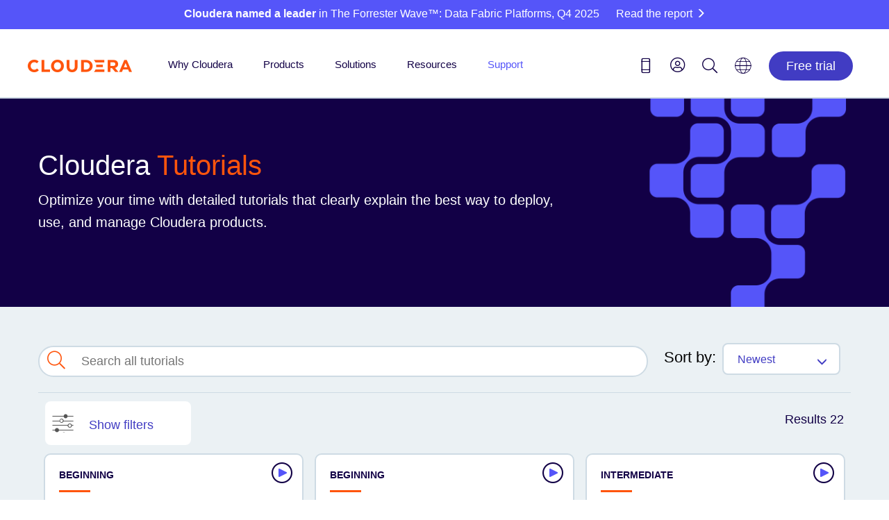

--- FILE ---
content_type: text/html;charset=utf-8
request_url: https://www.cloudera.com/services-and-support/tutorials.html
body_size: 17296
content:

<!DOCTYPE HTML>









<html class="main-page" lang="en-us">
    
    <head>
        <!-- FAQ structured data -->
        
           
        

        <script defer="defer" type="text/javascript" src="/.rum/@adobe/helix-rum-js@%5E2/dist/rum-standalone.js"></script>
<script>
	var SegmentLocation = window.location.origin.toString();
	if (SegmentLocation.indexOf("staging") > -1 || SegmentLocation.indexOf("dev") > -1) {

        !function(){var analytics=window.analytics=window.analytics||[];if(!analytics.initialize)if(analytics.invoked)window.console&&console.error&&console.error("Segment snippet included twice.");else{analytics.invoked=!0;analytics.methods=["trackSubmit","trackClick","trackLink","trackForm","pageview","identify","reset","group","track","ready","alias","debug","page","once","off","on","addSourceMiddleware","addIntegrationMiddleware","setAnonymousId","addDestinationMiddleware"];analytics.factory=function(e){return function(){var t=Array.prototype.slice.call(arguments);t.unshift(e);analytics.push(t);return analytics}};for(var e=0;e<analytics.methods.length;e++){var key=analytics.methods[e];analytics[key]=analytics.factory(key)}analytics.load=function(key,e){var t=document.createElement("script");t.type="text/javascript";t.async=!0;t.src="https://cdn.segment.com/analytics.js/v1/" + key + "/analytics.min.js";var n=document.getElementsByTagName("script")[0];n.parentNode.insertBefore(t,n);analytics._loadOptions=e};analytics._writeKey="RtFIcCu1z9Vo1p4tWq5qzqQDBPtGPtPJ";;analytics.SNIPPET_VERSION="4.15.3";
      analytics.addSourceMiddleware(function({ payload, integration, next }) {if(localStorage.getItem('com.adobe.reactor.dataElements.marketing:www:ecid')) { payload.obj.context.traits = {a_ecid:localStorage.getItem('com.adobe.reactor.dataElements.marketing:www:ecid').replace(/['"]+/g, '')}};next(payload);});
      analytics.addSourceMiddleware(function({ payload, integration, next }) {if(payload.obj.userId) {var uid = payload.obj.userId;if(uid.includes('-') || uid.length != 32){payload.obj.userId = '';analytics.user().id(null);}}next(payload);});
      analytics.load("RtFIcCu1z9Vo1p4tWq5qzqQDBPtGPtPJ");
      analytics.page();
        }}();
      analytics.ready(function () {
      analytics.timeout(500);
      })

    }else{
    	

      !function(){var analytics=window.analytics=window.analytics||[];if(!analytics.initialize)if(analytics.invoked)window.console&&console.error&&console.error("Segment snippet included twice.");else{analytics.invoked=!0;analytics.methods=["trackSubmit","trackClick","trackLink","trackForm","pageview","identify","reset","group","track","ready","alias","debug","page","once","off","on","addSourceMiddleware","addIntegrationMiddleware","setAnonymousId","addDestinationMiddleware"];analytics.factory=function(e){return function(){var t=Array.prototype.slice.call(arguments);t.unshift(e);analytics.push(t);return analytics}};for(var e=0;e<analytics.methods.length;e++){var key=analytics.methods[e];analytics[key]=analytics.factory(key)}analytics.load=function(key,e){var t=document.createElement("script");t.type="text/javascript";t.async=!0;t.src="https://cdn.segment.com/analytics.js/v1/" + key + "/analytics.min.js";var n=document.getElementsByTagName("script")[0];n.parentNode.insertBefore(t,n);analytics._loadOptions=e};analytics._writeKey="RBjJrHqYQYAHHAdaSb7baOi4V84LlDlI";;analytics.SNIPPET_VERSION="4.15.3";
      analytics.addSourceMiddleware(function({ payload, integration, next }) {if(localStorage.getItem('com.adobe.reactor.dataElements.marketing:www:ecid')) { payload.obj.context.traits = {a_ecid:localStorage.getItem('com.adobe.reactor.dataElements.marketing:www:ecid').replace(/['"]+/g, '')}};next(payload);});
      analytics.addSourceMiddleware(function({ payload, integration, next }) {if(payload.obj.userId) {var uid = payload.obj.userId;if(uid.includes('-') || uid.length != 32){payload.obj.userId = '';analytics.user().id(null);}}next(payload);});
      analytics.load("RBjJrHqYQYAHHAdaSb7baOi4V84LlDlI");
      analytics.page();
        }}();
      analytics.ready(function () {
      analytics.timeout(500);
      })


    }//end check
  
</script>

        <!-- Meta -->
        <meta charset="utf-8"/>
        <meta name="viewport" content="width=device-width,height=device-height,initial-scale=1, maximum-scale=2.0"/>
        <meta name="description" content="Optimize your time with detailed tutorials that clearly explain the best way to deploy, use, and manage Cloudera products."/>
        <meta name="keywords" content="Cloudera platform, On premises, On cloud, Tutorials"/>

        
    <meta name="lang" content="en"/>
    <meta name="industry"/>
    <meta name="usecase"/>
    <meta name="usecasetagid"/>
    <meta name="product" content="Cloudera platform|On cloud|On premises"/>
    <meta name="thumbnail"/>
    <meta name="mimetype" content="webpage"/>
    <meta name="created" content="2025-02-04T15:34:27.448Z"/>
    <meta name="date" content="2025-06-27T16:34:33.205Z"/>
    <meta name="doctype" content="Tutorials"/>
    <meta name="searchexclude" content="false"/>
    <meta name="facebook-domain-verification" content="dg7cdnnkw1726k8vfl66cep78zi6hz"/>


        <!-- Robots No Index -->
        

        <!-- Canonical -->
        

        
    

    
        <link rel="canonical" href="https://www.cloudera.com/services-and-support/tutorials.html"/>
    


        <!-- next -->
        
        <!-- prev -->
        

        <!-- Favicons -->

        <link rel="shortcut icon" type="image/x-icon" href="/etc.clientlibs/www/clientlibs/clientlib-siteroot/resources/css/assets/icons/favicon/favicon.ico"/>
        <link rel="apple-touch-icon" sizes="57x57" href="/etc.clientlibs/www/clientlibs/clientlib-siteroot/resources/css/assets/icons/favicon/apple-touch-icon-57x57.png"/>
        <link rel="apple-touch-icon" sizes="60x60" href="/etc.clientlibs/www/clientlibs/clientlib-siteroot/resources/css/assets/icons/favicon/apple-touch-icon-60x60.png"/>
        <link rel="apple-touch-icon" sizes="72x72" href="/etc.clientlibs/www/clientlibs/clientlib-siteroot/resources/css/assets/icons/favicon/apple-touch-icon-72x72.png"/>
        <link rel="apple-touch-icon" sizes="76x76" href="/etc.clientlibs/www/clientlibs/clientlib-siteroot/resources/css/assets/icons/favicon/apple-touch-icon-76x76.png"/>
        <link rel="apple-touch-icon" sizes="114x114" href="/etc.clientlibs/www/clientlibs/clientlib-siteroot/resources/css/assets/icons/favicon/apple-touch-icon-114x114.png"/>
        <link rel="apple-touch-icon" sizes="120x120" href="/etc.clientlibs/www/clientlibs/clientlib-siteroot/resources/css/assets/icons/favicon/apple-touch-icon-120x120.png"/>
        <link rel="apple-touch-icon" sizes="144x144" href="/etc.clientlibs/www/clientlibs/clientlib-siteroot/resources/css/assets/icons/favicon/apple-touch-icon-144x144.png"/>
        <link rel="apple-touch-icon" sizes="152x152" href="/etc.clientlibs/www/clientlibs/clientlib-siteroot/resources/css/assets/icons/favicon/apple-touch-icon-152x152.png"/>
        <link rel="apple-touch-icon" sizes="180x180" href="/etc.clientlibs/www/clientlibs/clientlib-siteroot/resources/css/assets/icons/favicon/apple-touch-icon-180x180.png"/>
        <link rel="icon" type="image/png" href="/etc.clientlibs/www/clientlibs/clientlib-siteroot/resources/css/assets/icons/favicon/favicon-32x32.png" sizes="32x32"/>
        <link rel="icon" type="image/png" href="/etc.clientlibs/www/clientlibs/clientlib-siteroot/resources/css/assets/icons/favicon/android-chrome-192x192.png" sizes="192x192"/>
        <link rel="icon" type="image/png" href="/etc.clientlibs/www/clientlibs/clientlib-siteroot/resources/css/assets/icons/favicon/favicon-96x96.png" sizes="96x96"/>
        <link rel="icon" type="image/png" href="/etc.clientlibs/www/clientlibs/clientlib-siteroot/resources/css/assets/icons/favicon/favicon-16x16.png" sizes="16x16"/>
        <link rel="manifest" href="/etc.clientlibs/www/clientlibs/clientlib-siteroot/resources/css/assets/icons/favicon/manifest.json"/>
        <meta name="msapplication-TileColor" content="#da532c"/>
        <meta name="msapplication-TileImage" content="/etc.clientlibs/www/clientlibs/clientlib-siteroot/resources/css/assets/icons/favicon/mstile-144x144.png"/>
        <meta name="theme-color" content="#ffffff"/>

        

        <!-- Social Cards -->
        
    <!-- Twitter Card data -->
    <meta name="twitter:card" content="summary_large_image"/>
    <meta name="twitter:site" content="@cloudera"/>
    <meta name="twitter:title"/>
    <meta name="twitter:description"/>
    <!-- Twitter Summary card images must be at least 120x120px -->
    <meta name="twitter:image" content="https://www.cloudera.com/content/dam/www/static/images/logos/cloudera-card.jpg"/>
    
    <!-- Open Graph data -->
    <meta property="og:title"/>
    <meta property="og:type" content="website"/>
    
        
        
            <meta property="og:url" content="https://www.cloudera.com/services-and-support/tutorials.html"/>
        

    
    
    <meta property="og:video"/>
    <meta property="og:image" content="https://www.cloudera.com/content/dam/www/static/images/logos/cloudera-card.jpg"/>
    
    <meta property="og:description"/>
    <meta property="og:site_name" content="Cloudera"/>
    <meta property="fb:admins" content="40235856597"/>


        <!-- End Meta -->
        


        <!--Schema.org-->
        



        <title>Product tutorials | Cloudera</title>

        <!--Injects custom datalayer.js for use with Adobe Analytics, DTM-->
        <!-- The datalayer needs to be loaded before the dtm load on the next line -->

        
    <script>
        var digitalData = window.digitalData = window.digitalData || [];
        digitalData.push({
            "event": "pageView",
            "page": {
                "language": "en-us".toLowerCase(),
                "pageModifiedDate": "06-27-2025 16:34:33",
                "pagePublishDate": "02-04-2025 15:34:27",
                "pageName": "www:en-us:services-and-support:product tutorials".toLowerCase(),
                "pageType": "".toLowerCase(),
                "siteSection": "services and support".toLowerCase(),
                "subSection1": "tutorials".toLowerCase(),
                "subSection2": "".toLowerCase(),
            },
        });

    </script>


        <!--Based on config in /etc/cloudservices/dtm, the following lines inject the dtm JS - if NOT in authoring environment-->
        


        <!-- add the launch config - if NOT in authoring environment -->
        

    


        <script type="text/javascript" src="//assets.adobedtm.com/5027218cf7d9/7d8944359d78/launch-702a257cf296.min.js" async></script>



        <!-- This sightly block is not included in On-Prem -->
        

        <!-- This sightly block is not included in On-Prem -->
        

        <!-- This sightly block is not included in On-Prem -->
        

        <!-- This sightly block is not included in On-Prem -->
        

        <!-- This sightly block line includes the JS in head if needed. Not being used currently by Cloudera -->
        

        <!-- This sightly block line includes the clientlibs CSS declared at the template policy level (For ex. www.marketing is loaded for www_content template)-->
        
    
<link rel="stylesheet" href="/etc.clientlibs/clientlibs/granite/jquery-ui.lc-dea9cdb1957be73ce02d39dc4d44082e-lc.min.css" type="text/css">
<link rel="stylesheet" href="/etc.clientlibs/www/clientlibs/clientlib-www.lc-d41d8cd98f00b204e9800998ecf8427e-lc.min.css" type="text/css">
<link rel="stylesheet" href="/etc.clientlibs/www/clientlibs/clientlib-all/www.lc-2e49c499b955fd3a28ef2b7662f3c786-lc.min.css" type="text/css">
<link rel="stylesheet" href="/etc.clientlibs/www/clientlibs/clientlib-marketing/www.lc-68b329da9893e34099c7d8ad5cb9c940-lc.min.css" type="text/css">




        <!-- Shadowbox -->
        <link rel="stylesheet" type="text/css" href="/etc.clientlibs/www/clientlibs/clientlib-siteroot/resources/css/shadowbox.css"/>

        <!-- HrefLang Include -->
        
    
    
        
            <link rel="alternate" hreflang="en-US" href="https://www.cloudera.com/services-and-support/tutorials.html"/>
        
    


    </head>
    <body style="background:white;" data-skynetendpoint="https://support-api.cloudera.com" data-oktaauthserver="https://cloudera-production.okta.com" data-oktaclientid="0oa14v35p4wOD636A0x8" data-nonprod>
    
    <!-- <div class="cldr-bdy"> -->
    

    <!-- Below line includes the initial content and the structure on the Editable templates -->
    <div class="root root-wrapper responsivegrid" id="root-content">


<div class="aem-Grid aem-Grid--12 aem-Grid--default--12 ">
    
    <header class="inheritance-wrapper aem-GridColumn aem-GridColumn--default--12" id="cloudera-ipar">
<div class="iparsys parsys"><div class="overlay-form section">
   
    <div class="mk-overlay-form mk-gate ">
		<div class="overlay-form-container  userInfo">
			<div class="overlay-close "><i class="icon-close-mobile mk-icon-marketing"></i></div>
			<h2 style="text-align:center; padding-bottom:20px;">Cloudera Tutorials</h2>
			<div class="overlay-form-des"><p>Optimize your time with detailed tutorials that clearly explain the best way to deploy, use, and manage Cloudera products. <a href="https://sso.cloudera.com/">Login</a> or register below to access all Cloudera tutorials.</p>
</div>
			<div>

<a id="form-thank-you"></a>
<div class="  ">
    
    
    <div id="mk-linked-in-camp">
        <script src="https://www.linkedin.com/autofill/js/autofill.js" type="text/javascript" async=""></script>
        <script type="IN/Form2" data-form="marketing-form" data-field-firstname="firstname" data-field-lastname="lastname" data-field-phone="businessPhone" data-field-title="jobTitle" data-field-company="company"> </script>
    </div>
    <div id="marketing-registration" class="mk-form-submit en-us      ">
        
        <form data-errors="block" id="marketing-form" method="post" name="marketing-register" data-custom-post="" data-pardot-post="2019-08-27/26yyl47">
            <fieldset>
                
                
                    
                    
                    
                    <div class="registeronethird">
                        <label class="control-label" for="mk-firstName">
                            
                            
                                First Name
                            
                        </label>
                        <div class="controls">
                            <input class="required" data-validation="required,maxlength[50],alpha" id="mk-firstName" name="firstName" type="text"/>
                        </div>
                    </div>
                    <label class="control-label" for="mk-middleName" style="display: none;">Middle Name</label>
                    <input data-validation="required,maxlength[50],alpha" id="mk-middleName" name="middleName" type="text"/>
                    <div class="registeronethird" style="position: relative;">
                        <label class="control-label" for="mk-lastName">
                            
                            
                                
                                 Last Name
                                
                                
                                
                                
                                
                                
                                
                                
                            
                        </label>
                        <div class="controls">
                            <input class="required" data-validation="required,maxlength[50],alpha" id="mk-lastName" name="lastName" type="text"/>
                        </div>
                    </div>
                    <div class="registeronethird">
                        <label class="control-label" for="mk-job-title">
                            
                            
                                
                                Job Title
                                
                                
                                
                                
                                
                                
                                
                                
                                
                            
                        </label>
                        <div class="controls">
                            <input class="required" data-validation="required" id="mk-job-title" name="jobTitle" type="text"/>
                        </div>
                    </div>
                    <div class="registeronethird">
                        <label class="control-label" for="emailAddress">
                            
                            
                                Business Email
                            
                        </label>
                        <div class="controls">
                            <input class="required" data-validation="required,maxlength[50],email" id="emailAddress" name="email" type="text"/>
                        </div>
                    </div>
                    <div class="registeronethird">
                        <label class="control-label" for="company">
                            
                            
                                
                                Company
                                
                                
                                
                                
                                
                                
                                
                                
                            
                        </label>
                        <div class="controls">
                            <input class="required" data-validation="required,maxlength[50],alpha" id="company" name="companyName" type="text"/>
                        </div>
                    </div>
                    <div class="registeronethird">
                        <label class="control-label" for="mk-phone">
                            
                            
                                
                                Phone
                                
                                
                                
                                
                                
                                
                                
                                
                                
                            
                        </label>
                        <div class="controls">
                            <input class="required" data-validation="required,maxlength[20],validPhone" id="mk-phone" name="businessPhone" type="text"/>
                        </div>
                    </div>
                    <div class="registerfull select" style="position: relative;">
                        <label class="control-label-select" for="mk-country">
                            
                            
                                
                                Country
                                
                                
                                
                                
                                
                                
                                
                                
                                
                            
                        </label>
                        <div class="controls">
                            <select id="mk-country" class="required nostyle" data-country-namespace="inquiry_type" name="country" data-focus-label="Country" aria-labelledby="mk-country">
                                
                                    
                                    
                                        <option selected="selected" value="">Country</option>
                                    
                                    
                                    
                                    
                                    
                                    
                                    
                                    
                                    
                                    
                                
                                
                                <option value="us">United States</option>
                                <option value="af">Afghanistan</option>
                                <option value="ax">Aland Islands</option>
                                <option value="al">Albania</option>
                                <option value="dz">Algeria</option>
                                <option value="as">American Samoa</option>
                                <option value="ad">Andorra</option>
                                <option value="ao">Angola</option>
                                <option value="ai">Anguilla</option>
                                <option value="aq">Antarctica</option>
                                <option value="ag">Antigua and Barbuda</option>
                                <option value="ar">Argentina</option>
                                <option value="am">Armenia</option>
                                <option value="aw">Aruba</option>
                                <option value="au">Australia</option>
                                <option value="at">Austria</option>
                                <option value="az">Azerbaijan</option>
                                <option value="bs">Bahamas</option>
                                <option value="bh">Bahrain</option>
                                <option value="bd">Bangladesh</option>
                                <option value="bb">Barbados</option>
                                <option value="by">Belarus</option>
                                <option value="be">Belgium</option>
                                <option value="bz">Belize</option>
                                <option value="bj">Benin</option>
                                <option value="bm">Bermuda</option>
                                <option value="bt">Bhutan</option>
                                <option value="bo">Bolivia</option>
                                <option value="bq">Bonaire, Sint Eustatius and Saba</option>
                                <option value="ba">Bosnia and Herzegovina</option>
                                <option value="bw">Botswana</option>
                                <option value="bv">Bouvet Island</option>
                                <option value="br">Brazil</option>
                                <option value="io">British Indian Ocean Territory</option>
                                <option value="bn">Brunei Darussalam</option>
                                <option value="bg">Bulgaria</option>
                                <option value="bf">Burkina Faso</option>
                                <option value="bi">Burundi</option>
                                <option value="kh">Cambodia</option>
                                <option value="cm">Cameroon</option>
                                <option value="ca">Canada</option>
                                <option value="cv">Cape Verde</option>
                                <option value="ky">Cayman Islands</option>
                                <option value="cf">Central African Republic</option>
                                <option value="td">Chad</option>
                                <option value="cl">Chile</option>
                                <option value="cn">China</option>
                                <option value="cx">Christmas Island</option>
                                <option value="cc">Cocos (Keeling) Islands</option>
                                <option value="co">Colombia</option>
                                <option value="km">Comoros</option>
                                <option value="cg">Congo</option>
                                <option value="cd">Congo, Democratic Republic of the Congo</option>
                                <option value="ck">Cook Islands</option>
                                <option value="cr">Costa Rica</option>
                                <option value="ci">Cote D'Ivoire</option>
                                <option value="hr">Croatia</option>
                                <option value="cw">Curacao</option>
                                <option value="cy">Cyprus</option>
                                <option value="cz">Czech Republic</option>
                                <option value="dk">Denmark</option>
                                <option value="dj">Djibouti</option>
                                <option value="dm">Dominica</option>
                                <option value="do">Dominican Republic</option>
                                <option value="ec">Ecuador</option>
                                <option value="eg">Egypt</option>
                                <option value="sv">El Salvador</option>
                                <option value="gq">Equatorial Guinea</option>
                                <option value="er">Eritrea</option>
                                <option value="ee">Estonia</option>
                                <option value="et">Ethiopia</option>
                                <option value="fk">Falkland Islands (Malvinas)</option>
                                <option value="fo">Faroe Islands</option>
                                <option value="fj">Fiji</option>
                                <option value="fi">Finland</option>
                                <option value="fr">France</option>
                                <option value="gf">French Guiana</option>
                                <option value="pf">French Polynesia</option>
                                <option value="tf">French Southern Territories</option>
                                <option value="ga">Gabon</option>
                                <option value="gm">Gambia</option>
                                <option value="ge">Georgia</option>
                                <option value="de">Germany</option>
                                <option value="gh">Ghana</option>
                                <option value="gi">Gibraltar</option>
                                <option value="gr">Greece</option>
                                <option value="gl">Greenland</option>
                                <option value="gd">Grenada</option>
                                <option value="gp">Guadeloupe</option>
                                <option value="gu">Guam</option>
                                <option value="gt">Guatemala</option>
                                <option value="gg">Guernsey</option>
                                <option value="gn">Guinea</option>
                                <option value="gw">Guinea-Bissau</option>
                                <option value="gy">Guyana</option>
                                <option value="ht">Haiti</option>
                                <option value="hm">Heard Island and Mcdonald Islands</option>
                                <option value="va">Holy See (Vatican City State)</option>
                                <option value="hn">Honduras</option>
                                <option value="hk">Hong Kong</option>
                                <option value="hu">Hungary</option>
                                <option value="is">Iceland</option>
                                <option value="in">India</option>
                                <option value="id">Indonesia</option>
                                <option value="iq">Iraq</option>
                                <option value="ie">Ireland</option>
                                <option value="im">Isle of Man</option>
                                <option value="il">Israel</option>
                                <option value="it">Italy</option>
                                <option value="jm">Jamaica</option>
                                <option value="jp">Japan</option>
                                <option value="je">Jersey</option>
                                <option value="jo">Jordan</option>
                                <option value="kz">Kazakhstan</option>
                                <option value="ke">Kenya</option>
                                <option value="ki">Kiribati</option>
                                <option value="kr">Korea, Republic of</option>
                                <option value="xk">Kosovo</option>
                                <option value="kw">Kuwait</option>
                                <option value="kg">Kyrgyzstan</option>
                                <option value="la">Lao People's Democratic Republic</option>
                                <option value="lv">Latvia</option>
                                <option value="lb">Lebanon</option>
                                <option value="ls">Lesotho</option>
                                <option value="lr">Liberia</option>
                                <option value="ly">Libyan Arab Jamahiriya</option>
                                <option value="li">Liechtenstein</option>
                                <option value="lt">Lithuania</option>
                                <option value="lu">Luxembourg</option>
                                <option value="mo">Macao</option>
                                <option value="mk">Macedonia, the Former Yugoslav Republic of</option>
                                <option value="mg">Madagascar</option>
                                <option value="mw">Malawi</option>
                                <option value="my">Malaysia</option>
                                <option value="mv">Maldives</option>
                                <option value="ml">Mali</option>
                                <option value="mt">Malta</option>
                                <option value="mh">Marshall Islands</option>
                                <option value="mq">Martinique</option>
                                <option value="mr">Mauritania</option>
                                <option value="mu">Mauritius</option>
                                <option value="yt">Mayotte</option>
                                <option value="mx">Mexico</option>
                                <option value="fm">Micronesia, Federated States of</option>
                                <option value="md">Moldova, Republic of</option>
                                <option value="mc">Monaco</option>
                                <option value="mn">Mongolia</option>
                                <option value="me">Montenegro</option>
                                <option value="ms">Montserrat</option>
                                <option value="ma">Morocco</option>
                                <option value="mz">Mozambique</option>
                                <option value="mm">Myanmar</option>
                                <option value="na">Namibia</option>
                                <option value="nr">Nauru</option>
                                <option value="np">Nepal</option>
                                <option value="nl">Netherlands</option>
                                <option value="an">Netherlands Antilles</option>
                                <option value="nc">New Caledonia</option>
                                <option value="nz">New Zealand</option>
                                <option value="ni">Nicaragua</option>
                                <option value="ne">Niger</option>
                                <option value="ng">Nigeria</option>
                                <option value="nu">Niue</option>
                                <option value="nf">Norfolk Island</option>
                                <option value="mp">Northern Mariana Islands</option>
                                <option value="no">Norway</option>
                                <option value="om">Oman</option>
                                <option value="pk">Pakistan</option>
                                <option value="pw">Palau</option>
                                <option value="ps">Palestinian Territory, Occupied</option>
                                <option value="pa">Panama</option>
                                <option value="pg">Papua New Guinea</option>
                                <option value="py">Paraguay</option>
                                <option value="pe">Peru</option>
                                <option value="ph">Philippines</option>
                                <option value="pn">Pitcairn</option>
                                <option value="pl">Poland</option>
                                <option value="pt">Portugal</option>
                                <option value="pr">Puerto Rico</option>
                                <option value="qa">Qatar</option>
                                <option value="re">Reunion</option>
                                <option value="ro">Romania</option>
                                <option value="ru">Russian Federation</option>
                                <option value="rw">Rwanda</option>
                                <option value="bl">Saint Barthelemy</option>
                                <option value="sh">Saint Helena</option>
                                <option value="kn">Saint Kitts and Nevis</option>
                                <option value="lc">Saint Lucia</option>
                                <option value="mf">Saint Martin</option>
                                <option value="pm">Saint Pierre and Miquelon</option>
                                <option value="vc">Saint Vincent and the Grenadines</option>
                                <option value="ws">Samoa</option>
                                <option value="sm">San Marino</option>
                                <option value="st">Sao Tome and Principe</option>
                                <option value="sa">Saudi Arabia</option>
                                <option value="sn">Senegal</option>
                                <option value="rs">Serbia</option>
                                <option value="cs">Serbia and Montenegro</option>
                                <option value="sc">Seychelles</option>
                                <option value="sl">Sierra Leone</option>
                                <option value="sg">Singapore</option>
                                <option value="sx">Sint Maarten</option>
                                <option value="sk">Slovakia</option>
                                <option value="si">Slovenia</option>
                                <option value="sb">Solomon Islands</option>
                                <option value="so">Somalia</option>
                                <option value="za">South Africa</option>
                                <option value="gs">South Georgia and the South Sandwich Islands</option>
                                <option value="ss">South Sudan</option>
                                <option value="es">Spain</option>
                                <option value="lk">Sri Lanka</option>
                                <option value="sr">Suriname</option>
                                <option value="sj">Svalbard and Jan Mayen</option>
                                <option value="sz">Swaziland</option>
                                <option value="se">Sweden</option>
                                <option value="ch">Switzerland</option>
                                <option value="tw">Taiwan, Province of China</option>
                                <option value="tj">Tajikistan</option>
                                <option value="tz">Tanzania, United Republic of</option>
                                <option value="th">Thailand</option>
                                <option value="tl">Timor-Leste</option>
                                <option value="tg">Togo</option>
                                <option value="tk">Tokelau</option>
                                <option value="to">Tonga</option>
                                <option value="tt">Trinidad and Tobago</option>
                                <option value="tn">Tunisia</option>
                                <option value="tr">Turkey</option>
                                <option value="tm">Turkmenistan</option>
                                <option value="tc">Turks and Caicos Islands</option>
                                <option value="tv">Tuvalu</option>
                                <option value="ug">Uganda</option>
                                <option value="ua">Ukraine</option>
                                <option value="ae">United Arab Emirates</option>
                                <option value="gb">United Kingdom</option>
                                <option value="um">United States Minor Outlying Islands</option>
                                <option value="uy">Uruguay</option>
                                <option value="uz">Uzbekistan</option>
                                <option value="vu">Vanuatu</option>
                                <option value="ve">Venezuela</option>
                                <option value="vn">Viet Nam</option>
                                <option value="vg">Virgin Islands, British</option>
                                <option value="vi">Virgin Islands, U.s.</option>
                                <option value="wf">Wallis and Futuna</option>
                                <option value="eh">Western Sahara</option>
                                <option value="ye">Yemen</option>
                                <option value="zm">Zambia</option>
                                <option value="zw">Zimbabwe</option>
                            </select>
                        </div>
                    </div>
                    
                
                
                <div style="padding:0;">
</div>
                
                    <div class="termstext">
                        <div class="registerfull termstext" style="padding-bottom:15px;">
                            
                            <span>
                                By registering or submitting your data, you acknowledge, understand, and agree to Cloudera&#39;s <a href="https://www.cloudera.com/legal/terms-and-conditions.html" target="_blank">Terms and Conditions</a>, including our <a href="https://www.cloudera.com/legal/policies.html" target="_blank">Privacy Statement</a>.
                            </span>
                        </div>
                        <div class="registerfull termstext col-md-12">
                            <label class="mk-checkbox-container">
                                <input id="optin" aria-labelledby="mk-optin" class="mk-checkbox" name="marketingOptIn" type="checkbox" value="Yes"/>
                                <span class="mk-checkmark"></span>
                            </label>
                            <div class="mk-optin-check"> <span id="mk-optin">
                                
                                <span>
                                    By checking this box, you consent to receive marketing and promotional communications about Cloudera’s products and services and/or related offerings from us, or sent on our behalf, in accordance with our <a href="https://www.cloudera.com/legal/policies.html" target="_blank">Privacy Statement</a>. 
                                    <span style="font-size: 12px;">
                                        You may withdraw your consent by using the unsubscribe or opt-out <a href="https://www.cloudera.com/unsubscribe.html" target="_blank">link</a> in our communications.</span>
                                </span>
                            </div>
                        </div>
                    </div>
                
                
                <div class="control-group buttons">
                    <div class="controls">
                        <button class="btn disabled" type="submit" id="mk-submit" disabled>
                            
                            
                                Submit
                            
                        </button>
                        <button type="reset" class="btn">
                            
                            
                                Reset
                            
                        </button>
                        
                    </div>
                </div>
                
                
                <input name="elqCampaignId" type="hidden"/>
                <input name="Primary_Campaign" type="hidden" value=""/>
                <input name="db_duns_num" type="hidden" value=""/>
                <input id="db_company_name" name="db_companyName" type="hidden" value=""/>
                <input id="db_industry" name="db_industry" type="hidden" value=""/>
                <input id="db_street_address" name="db_street_address" type="hidden" value=""/>
                <input id="db_city" name="db_city" type="hidden" value=""/>
                <input id="db_country" name="db_country" type="hidden" value=""/>
                <input id="db_state" name="db_state" type="hidden" value=""/>
                <input id="db_zip" name="db_zip" type="hidden" value=""/>
                <input id="db_country_name" name="db_country_name" type="hidden" value=""/>
                <input name="db_demandbase_sid" type="hidden" value=""/>
                <input name="db_manual_review" type="hidden" value=""/>
                <input id="db_revenue_range" name="db_revenue_range" type="hidden" value=""/>
                <input id="db_employee_count" name="db_employee_count" type="hidden" value=""/>
                <input id="db_annual_sales" name="db_annual_sales" type="hidden" value=""/>
                <input id="db_fortune_1000" name="db_fortune_1000" type="hidden" value=""/>
                <input id="db_forbes_2000" name="db_forbes_2000" type="hidden" value=""/>
                <input id="db_ip_city" name="db_ip_city" type="hidden" value=""/>
                <input id="db_ip_state" name="db_ip_state" type="hidden" value=""/>
                <input id="db_ip_zip" name="db_ip_zip" type="hidden" value=""/>
                
                <input class="mk-checkbox" id="mk-terms" style="display: none;" aria-labelledby="mk-terms-check" name="termsAgreed" type="checkbox" value="yes"/>
                
                <input type="hidden" name="formName"/>
                <input type="hidden" name="formType" value="Support (Training, Product Download)"/>
                <input type="hidden" name="_mkto_trk" id="m-trk" value=""/>
                <input type="hidden" name="resource_asset" id="resource_asset"/>
                <input type="hidden" name="leadSource" id="lead_source"/>
                <input type="hidden" name="leadSourceMostRecent"/>
                <input type="hidden" name="leadSourceDetail" value="Tutorial Leads"/>
                <input type="hidden" name="leadSourceDetailMostRecent" value="Tutorial Leads"/>
                <input type="hidden" name="nurture" value="General"/>
                <input type="hidden" name="redir"/>
                <input type="hidden" name="event_city"/>
                <input type="hidden" name="eventregion"/>
                <input type="hidden" name="esm_city_name"/>
                <input type="hidden" name='src' id='mk-src' value=''/>
                <input type="hidden" name='utm' id='mk-utm' value=''/>
                <input type="hidden" name="campaignId" id='mk-cid' value='7012H000001OOnM'/>
                <input type="hidden" name='assetUrl' id='mk-loc' value=''/>
                <input type="hidden" name='browser' id='mk-browser' value=''/>
                <input type="hidden" name="country" id="mk-country" class="required"/>
                <input type="hidden" name="addressZipCode" id="mk-zip" class="required"/>
                <input type="hidden" name="addressCity" id="mk-city" class="required"/>
                <input type="hidden" name="addressState" id="mk-region" class="required"/>
                <input type="hidden" name="hpp" id="hpp" value=""/>
                <input type="hidden" name="webinar_id"/>
                <input type="hidden" name="on24Key"/>
                <input type="hidden" name="on24EventId" id="mk-eventid"/>
            </fieldset>
        </form>
    </div>
</div>


</div>
			<div><a class="chevron exitpath" href="/services-and-support/tutorials.html">Back to main tutorial page</a></div>
		</div>
	</div></div>
<div class="section"><div class="new"></div>
</div><div class="iparys_inherited"><div class="iparsys parsys"><div class="data-attr-container section">

<div data-link-promo-number="h10" data-link-promo-common-name="Special Promo Violator" data-link-promo-aem-name="CTA - Bar" data-link-promo-level="L0" data-heading="Cloudera named a leader in The Forrester Wave™: Data Fabric Platforms, Q4 2025 (Read the report)" data-link-click="CTA"><div class="cta-bar parbase section">


<div class="row blue-nova-bkg cta-thinner">
       <div class="body_container">
              <span class="bar-info-wrap standard-bar ">
                     
                            
                            <span class="bar-text">
                                   <span class="title rte-margin-height">
                                          
                                          
                                                 <p><b>Cloudera named a leader</b> in The Forrester Wave™: Data Fabric Platforms, Q4 2025</p>

                                          
                                   </span>
                            </span>
                     
                     
                     
                     
                            <a class="rte-margin-height" target="_blank" href="/campaign/the-forrester-wave-data-fabric-platforms-q4-2025.html?internal_keyplay=MDA&internal_campaign=Other---AlwaysOn-FY26-GLOBAL-CT-Report-Forrester-Wave-Enterprise-Data-Fabric&cid=701Ui00000fIFPBIA4&internal_link=h10">
                                <span class="chevron">Read the report</span>
                            </a>
                     
                     
                     
              </span>
              
              
       </div>
</div></div>

</div></div>
<div class="experiencefragment section">

<div id="experiencefragment-55181e8c84" class="cmp-experiencefragment cmp-experiencefragment--main-header-navigation">

    



<div class="xf-content-height">
    <div class="root root-wrapper responsivegrid" id="root-content">


<div class="aem-Grid aem-Grid--12 aem-Grid--default--12 ">
    
    <div class="cloudera2019Header aem-GridColumn aem-GridColumn--default--12">

<div class="cloudera-header-wrap">
    <!--Rotated Box-->

    <!--Container-->
    <div class="container cldr-nav-container">
        <!--Moblie Hamburger-->
        <div class="cl-mobile-menu cl-mobile-hambuger">
            <li class="">
                <a class="cl-mobile-menu-toggle" href="#"><span class="icon-hamburger"></span></a>
            </li>
        </div>
        <!--Brand-->
        <div class="cloudera-brand">
            <a class="logo-desktop" href="/"><img src="/content/dam/www/marketing/images/logos/cloudera/cloudera-logo@2x.png" alt="Cloudera"/></a>
            <a class="logo-mobile" href="/"><img src="/content/dam/www/marketing/images/logos/cloudera/cloudera-logo@2x.png" alt="Cloudera"/></a>
        </div>
        <!--Moblie User Account-->
        <div class="cl-mobile-menu cl-mobile-user-menu">

            <!--Mobile Logged In-->
            <li style="padding-right:20px;" class="mobile-user-toggle">
                <a class="cl-user-mobile-toggle" href="#" alt="Login icon" aria-label="Login icon"><span class="icon-user1"></span></a>
            </li>
            <li class="mobile-user-toggle">
                <a class="cl-user-lang-toggle" href="#" alt="Language picker icon" aria-label="Language picker icon"><span class="icon-globe"></span></a>
            </li>
        </div>
      <!--  <div class="brand-bk-wrap">
            <div class="brand-bk"></div>
        </div> -->

        <nav class="nav-desktop">
            <ul class="main-menu">

                <li class="main-nav-li">
                    <div class="arrow-holder">
                        <a href="/why-cloudera.html">Why Cloudera</a>
                        <div class="arrow-up"><img src="/etc.clientlibs/www/clientlibs/clientlib-siteroot/resources/icons/menu-up-arrow-2x.png"/></div>
                    </div>
                    
                        <!-- Nav 1 with image cta-->
                        <div class="mk-submenu container nav-item-1 nav-item-1-cta">
                            <div class="col-lg-4 nav-col">
                                <ul><li><span class="submenu-eyebrow">Driving Innovation</span></li></ul>
<hr style="	margin-top: 0.0px;
" />

<ul><li style="	padding-top: 0.0px;
"><a href="/why-cloudera/hybrid-data-platform.html">Deliver cloud anywhere</a></li><li><a href="/products/open-data-lakehouse.html?menu-why">Unlock data anywhere</a></li><li><a href="/why-cloudera/enterprise-ai.html">Accelerate enterprise AI</a></li></ul>

                            </div>
                            <div class="nav-col col-lg-4">
                                <ul><li><span class="submenu-eyebrow">Empowering People</span></li></ul>
<hr style="	margin-top: 0.0px;
" />

<ul><li style="	padding-top: 0.0px;
"><a href="/customers.html?menu-why">Customers</a></li><li><a href="/partners.html">Partners</a></li><li><a href="/about/our-culture.html">Our Culture</a></li><li><a href="/about/philanthropy.html">Corporate Social Responsibility</a></li><li><a href="/about/women-leaders-in-technology.html">Women Leaders in Technology</a></li></ul>

                            </div>
                            <div class="nav-col col-lg-4 nav1-cta-box">
                                <a href="/campaign/the-forrester-wave-data-fabric-platforms-q4-2025.html?internal_keyplay=MDA&internal_campaign=Forrester-Reports---AlwaysOn-FY26-GLOBAL-CT-Report-Forrester-Wave-Enterprise-Data-Fabric&cid=701Ui00000fIFPBIA4&internal_link=WWW-Nav-u03-why"> <img alt="Wave Leader: The Forrester Wave™: Data Fabric Platforms, Q4 2025" aria-label="Wave Leader: The Forrester Wave™: Data Fabric Platforms, Q4 2025" src="/content/dam/www/marketing/images/promos/homepage/u03/u03-the-forrester-wave-data-fabric-platforms-q4-2025-v1.webp"/> </a>
                            </div>
                        </div>
                    
                    
                </li>

                <li class="main-nav-li">
                    <div class="arrow-holder">
                        <a href="/products.html">Products</a>
                        <div class="arrow-up"><img src="/etc.clientlibs/www/clientlibs/clientlib-siteroot/resources/icons/menu-up-arrow-2x.png"/></div>
                    </div>
                    
                        <div class="mk-submenu container nav-item-2 nav-item-2-cta col-4">
                            <!-- Nav 2 with 4th col -->
                            <div class="col-lg-3 nav-col">
                                <ul><li><a href="/products/cloudera-data-platform.html"><span class="submenu-info-title">Cloudera Platform</span></a></li></ul>
<div>The industry’s only platform bringing AI to data anywhere.</div>
<hr style="	background-color: rgb(85,85,249);
" />

<div><a href="/products/cloudera-data-platform/object-store.html">Object Store</a></div>
<p> </p>
<p> </p>
<ul><li><a href="/products/data-services.html"><span class="submenu-info-title">Data Services</span></a></li></ul>
<div>Cloud-native agility for data and AI applications anywhere.</div>
<hr style="	background-color: rgb(85,85,249);
" />

<p> </p>

                            </div>
                            <div class=" nav-col col-lg-3">
                                <ul><li><a href="/products/enterprise-ai.html"><span class="submenu-category-title">Enterprise AI</span></a></li></ul>
<hr style="	margin-top: 0;
" />

<ul><li style="	padding-top: 0.0px;
"><a href="/products/machine-learning.html">Cloudera AI</a></li><li><a href="/products/machine-learning/ai-inference-service.html">AI Inferencing</a></li><li><a href="/products/machine-learning/ai-studios.html">AI Studios</a></li><li><a href="/products/machine-learning/ai-assistants.html">AI Assistants</a></li><li><a href="/products/machine-learning/ai-workbench.html">AI Workbench</a></li></ul>
<p> </p>
<ul><li><a href="/products/data-in-motion.html"><span class="submenu-category-title">Data in Motion</span></a></li></ul>
<hr style="	margin-top: 0;
" />

<ul><li style="	padding-top: 0.0px;
"><a href="/products/dataflow.html">Data Flow</a></li><li><a href="/products/stream-processing.html">Data Streaming</a></li><li><a href="/products/edge-management.html">Edge Managment</a></li></ul>
<p> </p>


                            </div>
                            <div class=" nav-col col-lg-3">
                                <ul><li><a href="/products/open-data-lakehouse.html"><span class="submenu-category-title">Open Data Lakehouse</span></a></li></ul>
<hr style="	margin-top: 0;
" />

<ul><li style="	padding-top: 0.0px;
"><a href="/open-source/apache-iceberg.html">Iceberg</a></li><li><a href="/products/data-engineering.html">Data Engineering</a></li><li><a href="/products/operational-db.html">Operational Database</a></li><li><a href="/products/data-warehouse.html">Data Warehouse</a></li></ul>
<p> </p>
<ul><li><a href="/products/unified-data-fabric.html"><span class="submenu-category-title">Unified Data Fabric</span></a></li></ul>
<hr style="	margin-top: 0;
" />

<ul><li style="	padding-top: 0.0px;
"><a href="/products/cloudera-data-platform/sdx.html">Shared Data Experience</a></li><li><a href="/products/cloudera-data-platform/sdx/data-catalog.html">Data Catalog</a></li><li><a href="/products/unified-data-fabric/data-lineage.html">Data Lineage</a></li><li><a href="/products/cloudera-data-platform/observability.html">Observability</a></li><li><a href="/products/cloudera-data-platform/data-visualization.html">Data Visualization</a></li></ul>


                            </div>
                            <div class="nav-col col-lg-3 ">
                                
                                    <div class="mk-gray-nav nav2-cta-box box-1">
                                        <ul><li><a href="/products/cloudera-data-platform/cdp-demos.html"> <span class="submenu-chevron">Demos</span> <span class="chevron"></span> </a></li><li><a href="/products/pricing.html"> <span class="submenu-chevron">Pricing</span> <span class="chevron"></span> </a></li><li><a href="/products/trust-center.html"> Trust Center <span class="chevron"></span> </a></li></ul>

                                    </div>
                                
                                
                                
                                    <!-- Nav 2 with image cta-->
                                    <div class="nav2-cta-box box-2">
                                        <a class="navtwoctaimage" href="/events/webinars/2026-data-trends.html?internal_keyplay=cross&internal_campaign=Thought-Leadership-Reports---FY26-Q4-GLOBAL-VE-WebinarCloudera-2026-Data-Trends&cid=701Ui00000dqel3IAA&internal_link=WWW-Nav-u03-products"> <img alt="Webinar on demand Industry experts reveal 2026 trends in data and AI" aria-label="Webinar on demand Industry experts reveal 2026 trends in data and AI" src="/content/dam/www/marketing/images/promos/homepage/u03/u03-products-2026-trends-on-demand-dark.webp"/>
                                        </a>
                                    </div>
                                
                            </div>
                        </div>
                    
                    
                </li>
                <li class="main-nav-li">
                    <div class="arrow-holder">
                        <a href="/solutions.html">Solutions</a>
                        <div class="arrow-up"><img src="/etc.clientlibs/www/clientlibs/clientlib-siteroot/resources/icons/menu-up-arrow-2x.png"/></div>
                    </div>
                    <div class="mk-submenu container nav-item-3">
                        <div class="col-lg-6 nav-col">
                            <ul><li><span class="submenu-eyebrow">By Industry</span></li></ul>
<hr style="	margin-top: 0.0px;
" />

<ul><li style="	padding-top: 0.0px;
"><a href="/solutions/financial-services.html">Financial services</a></li><li><a href="/solutions/manufacturing.html" adhocenable="false">Manufacturing</a></li><li><a href="/solutions/insurance.html">Insurance</a></li><li><a href="/solutions/telecommunications.html">Telecommunications</a></li><li><a href="/solutions/retail.html">Retail</a></li><li><a href="/solutions/technology.html">Technology</a></li><li><a href="/solutions/public-sector.html">Public sector</a></li><li><a href="/solutions/healthcare.html">Healthcare</a></li><li><a href="/solutions/life-sciences.html">Life sciences</a></li><li><a href="/solutions/energy-and-utilities.html">Energy &amp; utilities</a></li><li><a href="/solutions/public-sector/education.html">Education</a></li></ul>

                        </div>
                        <div class=" nav-col col-lg-6">
                            <ul><li><span class="submenu-eyebrow">By Use Case</span></li></ul>
<hr style="	margin-top: 0.0px;
" />

<ul><li style="	padding-top: 0.0px;
"><a href="/solutions/customer-insights.html">Customer analytics</a></li><li><a href="/solutions/improve-products-and-services.html">IoT/connected products</a></li><li><a href="/solutions/lower-business-risks.html">Security, risk, &amp; compliance</a></li></ul>

                            
                        </div>
                    </div>
                </li>
                <li class="main-nav-li">
                    <div class="arrow-holder">
                        <a href="/resources.html">Resources</a>
                        <div class="arrow-up"><img src="/etc.clientlibs/www/clientlibs/clientlib-siteroot/resources/icons/menu-up-arrow-2x.png"/></div>
                    </div>
                    <div class="mk-submenu container nav-item-4">
                        <div class="col-lg-12 nav-col">
                            <ul><li><a href="/blog.html">Blog</a></li><li><a href="/customers.html">Customer success stories</a></li><li><a href="/products/cloudera-data-platform/cdp-demos.html?menu-resources">Demos</a></li><li><a href="/events.html">Events</a></li><li><a href="/about/news-and-blogs.html">Newsroom</a></li><li><a href="/events.html?event=On%20demand">On-demand webinars</a></li><li><a href="/resources/podcast/the-ai-forecast.html">Podcast</a></li><li><a href="/resources/resource-library.html">Resource library</a></li><li><a href="https://video.cloudera.com/" target="_blank" rel="noopener noreferrer">Video library</a></li></ul>

                            
                                <!-- Nav 4 with image cta-->
                                 <a href="/campaign/migrating-to-apache-iceberg-for-dummies.html?internal_keyplay=ODL&internal_campaign=Other---AlwaysOn-FY26-Q4-GLOBAL-CT-eBook-Iceberg-for-Dummies&cid=701Ui00000i0v8PIAQ&internal_link=WWW-Nav-u03-resources"> <img alt="Migrating to Apache® Iceberg For Dummies" aria-label="Migrating to Apache® Iceberg For Dummies" src="/content/dam/www/marketing/images/promos/homepage/u03/u03-dummies-migrated-apache-iceberg.webp"/> </a>
                            
                        </div>
                    </div>
                </li>
                <li class="main-nav-li">
                    <div class="arrow-holder">
                        <a href="/services-and-support.html">Support</a>
                        <div class="arrow-up"><img src="/etc.clientlibs/www/clientlibs/clientlib-siteroot/resources/icons/menu-up-arrow-2x.png"/></div>
                    </div>
                    <div class="mk-submenu container nav-item-5">
                        <div class=" nav-col col-lg-12">
                            <ul><li><span class="icon-external-link-square-after"><a href="https://lighthouse.cloudera.com" target="_blank" rel="noopener noreferrer">Support portal</a></span></li><li><a href="/services-and-support/training.html">Training</a></li><li><a href="/services-and-support/training/certification.html">Certification </a></li><li><a href="/services-and-support/tutorials.html">Tutorials</a></li><li><span class="icon-external-link-square-after"><a href="https://docs.cloudera.com/" target="_blank" rel="noopener noreferrer">Documentation</a></span></li><li><a href="/services-and-support/professional-services.html">Professional Services</a></li><li><a href="/downloads.html">Product downloads</a></li><li><span class="icon-external-link-square-after"><a href="https://community.cloudera.com/" target="_blank" rel="noopener noreferrer">Community</a></span></li></ul>

                        </div>
                    </div>
                </li>
            </ul>
        </nav>
        <!--User Contact-->
        <div class="mk-overlay">
            <div class="container mk-contact-overlay">
                <i class="icon-close-mobile mk-contact mk-icon-marketing"></i>
                <div class="phone-numbers">
                    
                    <div class="mk-us-phone"><span style="padding-right:10px;">Contact us</span><span><a href="tel:18887891488">(888) 789-1488</a></span>
                    </div>
                    <div class="mk-inter-phone "><span style="padding-right:10px;">International:</span><span><a href="tel:16503620488">+1 (650) 362-0488</a></span>
                    </div>
                </div>
                <div class="mk-contact-bottom">
                    <div class="col-sm-6">
                        <div class="icon parbase section"><!-- Button Component Sightly -->
                            <div class="mk-icon txt-center">
                                <a href="/contact-sales.html"> <i x-cq-linkchecker="”valid”" class="icon-email mk-icon-marketing"></i>
                                    <span x-cq-linkchecker="”valid”" class="mk-icon-link">Email Sales</span></a>
                            </div>
                        </div>
                    </div>
                    <div class="col-sm-6">
                        <div class="icon parbase section"><!-- Button Component Sightly -->
                            <div class="mk-icon txt-center">
                                <a href="https://lighthouse.cloudera.com"> <i x-cq-linkchecker="”valid”" class="icon-management mk-icon-marketing"></i>
                                    <span x-cq-linkchecker="”valid”" class="mk-icon-link">Support Portal</span></a>
                            </div>
                        </div>
                    </div>
                    <div class="col-sm-3"></div>
                </div>
            </div>
        </div>
        <div class="cloudera-utility">
            <ul class="cl-utility-desktop">
                <li><a class="mk-contact" alt="Contact us icon" aria-label="Contact us icon" href="tel:18887891488"><span class="glyphicon icon-phone1"></span></a></li>
                <!--Desktop Logged Out-->
                <li class="cl-user loggedoutUser">
                    <a class="mk-account" alt="Login icon" aria-label="Login icon" role="menu"><span class="searchMe icon-user1"></span></a>
                    <div class="mk-connect"></div>
                    <ul class="mk-user-menu">
                        <div class="mk-menu-connect"></div>
                        <li style="padding:0px;"><a class="util-nav" href="/api/www/login" id="oktaSignIn"><i class="icon-sign-in"></i>Log In</a></li>
                        <li><a class="util-nav" href="https://sso.cloudera.com/register.html" id="oktaSignIn"><i class="icon-pencil"></i>Register</a></li>
                    </ul>
                </li>
                <!--Desktop Logged In-->
                <li class="cl-user loggedinUser">
                    <a style="" class="mk-account" href="#" alt="Login icon" aria-label="Login icon" role="menu"><span class="icon-user1"></span></a>
                    <div class="mk-connect"></div>
                    <ul class="mk-user-menu">
                        <div class="mk-menu-connect"></div>
                        <!-- <div class="arrow-up"></div>-->
                        <li class="user-li"><span class="util-user-h5"><span class="util-txt userFullName"></span></span>
                            <p style="margin: 12px 0 0 0;"><span class="util-txt userCompany">Cloudera</span><span class="util-txt">|</span>
                                <span class="util-txt userAccount">Customer</span></p></li>
                        <li><a class="util-nav" href="https://sso.cloudera.com/account/profile"><i class="icon-user-cog"></i><span>My Profile</span></a>
                        </li>
                        <li><a class="util-nav logout" href="https://sso.cloudera.com/account/applications"><i class="icon-applications"></i><span>My Applications</span></a></li>
                        <li><a id="mk-signOut" class="util-nav logout" href="/api/www/logout"><i class="icon-sign-out"></i><span>Log Out</span></a></li>
                    </ul>
                </li>
                <li><a class="mk-search" alt="Search icon" aria-label="Search icon" href="#"><span class="glyphicon icon-search1"></span></a></li>
                

                <li class="cl-lang"><a href="#" alt="Language picker icon" aria-label="Language picker icon"><span class="glyphicon icon-globe"></span></a>

                    <ul class="mk-lang-menu main-lang-picker">
                        <li><a class="selected">English</a>
                        </li>
                        
                        <li><a href="https://es.cloudera.com">Spanish</a></li>
                        <li><a href="https://fr.cloudera.com">French</a></li>
                        <li><a href="https://de.cloudera.com">German</a></li>
                        <li><a href="https://it.cloudera.com">Italian</a></li>
                        <li><a href="https://pl.cloudera.com">Polish</a></li>
                        <li><a href="https://br.cloudera.com">Portuguese</a>
                        </li>
                        
                        <li><a href="https://kr.cloudera.com">Korean</a></li>
                        <li><a href="https://www.clouderacn.cn/">Chinese</a></li>
                        <li><a href="https://jp.cloudera.com">Japanese</a></li>
                    </ul>

                </li>

                <li class="header-btn"><a class="" href="/products/cloudera-public-cloud-trial.html?internal_keyplay=ALL&internal_campaign=FY25-Q1-GLOBAL-CDP-5-Day-Trial&cid=FY25-Q1-GLOBAL-CDP-5-Day-Trial&internal_link=WWW-Nav-u01">
                    <button class="blue-nova-dark-btn">Free trial</button>
                </a></li>


            </ul>
        </div>
    </div>
</div>
<!-- Mobile User Menu -->
<div>
    <ul class="cl-mobile-user-drop-menu mobile-hide">
        <!-- <div class="arrow-up"></div>-->
        <div class="user-drop-div loggedoutUser">
            <li style="padding:0px;"><a class="util-nav" href="/api/www/login" id="oktaSignIn"><i class="icon-sign-in"></i>Log In</a></li>
            <li><a class="util-nav" href="https://sso.cloudera.com/register.html" id="oktaSignIn"><i class="icon-pencil"></i>Register</a></li>
        </div>
        <div class="user-drop-div loggedinUser">
            <li class="logged-user-info"><span class="util-user-h5"><span class="util-txt userFullName">Misa Amane</span></span>
                <p><span class="util-txt userCompany"> Cloudera</span> <span>|</span> <span class="util-txt userAccount"> Customer</span></p></li>
            <li><a class="util-nav" href="https://sso.cloudera.com/account/profile"><i class="icon-user-cog"></i><span>My Profile</span></a>
            </li>
            <li><a class="util-nav logout" href="https://sso.cloudera.com/account/applications"><i class="icon-applications"></i><span>My Applications</span></a></li>
            <li><a id="mk-signOut" class="util-nav logout" href="/api/www/logout"><i class="icon-sign-out"></i><span>Log Out</span></a></li>
        </div>
    </ul>

    <ul class="mk-mobile-lang-menu mobile-hide">
        <li><a class="selected">English</a>
        </li>
        
        <li><a href="https://es.cloudera.com">Spanish</a></li>
        <li><a href="https://fr.cloudera.com">French</a></li>
        <li><a href="https://de.cloudera.com">German</a></li>
        <li><a href="https://it.cloudera.com">Italian</a></li>
        <li><a href="https://pl.cloudera.com">Polish</a></li>
        <li><a href="https://br.cloudera.com">Portuguese</a></li>
        <li><a href="https://kr.cloudera.com">Korean</a></li>
        <li><a href="https://www.clouderacn.cn/">Chinese</a></li>
        <li><a href="https://jp.cloudera.com">Japanese</a></li>
    </ul>


</div>
<!-- Search -->
<div class="cloudera-search">
    <div class="container">
        <div id="searchbox" class="ClouderaCoveoClass">
            <div class="CoveoAnalytics" data-search-hub="Cloudera"></div>
            <div class="coveo-search-section">
                <div class="CoveoSearchbox" data-enable-omnibox="true" data-query-suggest-character-threshold="3" data-number-of-suggestions="1"></div>
            </div>
        </div>

    </div>
</div>
<!--Moblie Nav-->
<div class="cl-mobile-menu cl-mobile-nav mobile-on">
    <nav>
        <ul class="main-menu mobile-hide">
            <li class="main-nav-li"><a class="main-nav-a" href="/why-cloudera.html"><span class="main-nav-a_text">Why Cloudera</span><span class="icon-down-arrow"></span></a>
                <div class="mk-submenu nav-item-1">

                    <div class="nav-col">
                        <ul><li><span class="submenu-eyebrow">Driving Innovation</span></li></ul>
<hr style="	margin-top: 0.0px;
" />

<ul><li style="	padding-top: 0.0px;
"><a href="/why-cloudera/hybrid-data-platform.html">Deliver cloud anywhere</a></li><li><a href="/products/open-data-lakehouse.html?menu-why">Unlock data anywhere</a></li><li><a href="/why-cloudera/enterprise-ai.html">Accelerate enterprise AI</a></li></ul>

                    </div>
                    <div class="nav-col ">
                        <ul><li><span class="submenu-eyebrow">Empowering People</span></li></ul>
<hr style="	margin-top: 0.0px;
" />

<ul><li style="	padding-top: 0.0px;
"><a href="/customers.html?menu-why">Customers</a></li><li><a href="/partners.html">Partners</a></li><li><a href="/about/our-culture.html">Our Culture</a></li><li><a href="/about/philanthropy.html">Corporate Social Responsibility</a></li><li><a href="/about/women-leaders-in-technology.html">Women Leaders in Technology</a></li></ul>

                    </div>
                </div>
            </li>
            <li class="main-nav-li"><a class="main-nav-a" href="/products.html"><span class="main-nav-a_text">Products</span><span class="icon-down-arrow"></span></a>
                <div class="mk-submenu nav-item-2">
                    <div class="col-lg-6 nav-col mk-subinfo">
                        <ul><li><a href="/products/cloudera-data-platform.html"><span class="submenu-info-title">Cloudera Platform</span></a></li></ul>
<div>The industry’s only platform bringing AI to data anywhere.</div>
<hr style="	background-color: rgb(85,85,249);
" />

<div><a href="/products/cloudera-data-platform/object-store.html">Object Store</a></div>
<p> </p>
<p> </p>
<ul><li><a href="/products/data-services.html"><span class="submenu-info-title">Data Services</span></a></li></ul>
<div>Cloud-native agility for data and AI applications anywhere.</div>
<hr style="	background-color: rgb(85,85,249);
" />

<p> </p>

                    </div>
                    <div class=" nav-col col-lg-6 mk-subcategory">
                        <ul><li><a href="/products/enterprise-ai.html"><span class="submenu-category-title">Enterprise AI</span></a></li></ul>
<hr style="	margin-top: 0;
" />

<ul><li style="	padding-top: 0.0px;
"><a href="/products/machine-learning.html">Cloudera AI</a></li><li><a href="/products/machine-learning/ai-inference-service.html">AI Inferencing</a></li><li><a href="/products/machine-learning/ai-studios.html">AI Studios</a></li><li><a href="/products/machine-learning/ai-assistants.html">AI Assistants</a></li><li><a href="/products/machine-learning/ai-workbench.html">AI Workbench</a></li></ul>
<p> </p>
<ul><li><a href="/products/data-in-motion.html"><span class="submenu-category-title">Data in Motion</span></a></li></ul>
<hr style="	margin-top: 0;
" />

<ul><li style="	padding-top: 0.0px;
"><a href="/products/dataflow.html">Data Flow</a></li><li><a href="/products/stream-processing.html">Data Streaming</a></li><li><a href="/products/edge-management.html">Edge Managment</a></li></ul>
<p> </p>

                    </div>
                    <div class=" nav-col col-lg-6 mk-subcategory">
                        <ul><li><a href="/products/open-data-lakehouse.html"><span class="submenu-category-title">Open Data Lakehouse</span></a></li></ul>
<hr style="	margin-top: 0;
" />

<ul><li style="	padding-top: 0.0px;
"><a href="/open-source/apache-iceberg.html">Iceberg</a></li><li><a href="/products/data-engineering.html">Data Engineering</a></li><li><a href="/products/operational-db.html">Operational Database</a></li><li><a href="/products/data-warehouse.html">Data Warehouse</a></li></ul>
<p> </p>
<ul><li><a href="/products/unified-data-fabric.html"><span class="submenu-category-title">Unified Data Fabric</span></a></li></ul>
<hr style="	margin-top: 0;
" />

<ul><li style="	padding-top: 0.0px;
"><a href="/products/cloudera-data-platform/sdx.html">Shared Data Experience</a></li><li><a href="/products/cloudera-data-platform/sdx/data-catalog.html">Data Catalog</a></li><li><a href="/products/unified-data-fabric/data-lineage.html">Data Lineage</a></li><li><a href="/products/cloudera-data-platform/observability.html">Observability</a></li><li><a href="/products/cloudera-data-platform/data-visualization.html">Data Visualization</a></li></ul>

                    </div>
                    <div class=" mk-gray-nav nav-col col-lg-6">
                        <ul><li><a href="/products/cloudera-data-platform/cdp-demos.html"> <span class="submenu-chevron">Demos</span> <span class="chevron"></span> </a></li><li><a href="/products/pricing.html"> <span class="submenu-chevron">Pricing</span> <span class="chevron"></span> </a></li><li><a href="/products/trust-center.html"> Trust Center <span class="chevron"></span> </a></li></ul>

                    </div>
                </div>
            </li>
            <li class="main-nav-li"><a class="main-nav-a" href="/solutions.html"><span class="main-nav-a_text">Solutions</span><span class="icon-down-arrow"></span></a>
                <div class="mk-submenu nav-item-3">
                    <div class="col-lg-6 nav-col">
                        <ul><li><span class="submenu-eyebrow">By Industry</span></li></ul>
<hr style="	margin-top: 0.0px;
" />

<ul><li style="	padding-top: 0.0px;
"><a href="/solutions/financial-services.html">Financial services</a></li><li><a href="/solutions/manufacturing.html" adhocenable="false">Manufacturing</a></li><li><a href="/solutions/insurance.html">Insurance</a></li><li><a href="/solutions/telecommunications.html">Telecommunications</a></li><li><a href="/solutions/retail.html">Retail</a></li><li><a href="/solutions/technology.html">Technology</a></li><li><a href="/solutions/public-sector.html">Public sector</a></li><li><a href="/solutions/healthcare.html">Healthcare</a></li><li><a href="/solutions/life-sciences.html">Life sciences</a></li><li><a href="/solutions/energy-and-utilities.html">Energy &amp; utilities</a></li><li><a href="/solutions/public-sector/education.html">Education</a></li></ul>

                    </div>
                    <div class=" nav-col col-lg-6">
                        <ul><li><span class="submenu-eyebrow">By Use Case</span></li></ul>
<hr style="	margin-top: 0.0px;
" />

<ul><li style="	padding-top: 0.0px;
"><a href="/solutions/customer-insights.html">Customer analytics</a></li><li><a href="/solutions/improve-products-and-services.html">IoT/connected products</a></li><li><a href="/solutions/lower-business-risks.html">Security, risk, &amp; compliance</a></li></ul>

                    </div>
                </div>
            </li>
            <li class="main-nav-li"><a class="main-nav-a" href="/resources.html"><span class="main-nav-a_text">Resources</span><span class="icon-down-arrow"></span></a>
                <div class="mk-submenu nav-item-4">
                    <div class="col-lg-6 nav-col">
                        <ul><li><a href="/blog.html">Blog</a></li><li><a href="/customers.html">Customer success stories</a></li><li><a href="/products/cloudera-data-platform/cdp-demos.html?menu-resources">Demos</a></li><li><a href="/events.html">Events</a></li><li><a href="/about/news-and-blogs.html">Newsroom</a></li><li><a href="/events.html?event=On%20demand">On-demand webinars</a></li><li><a href="/resources/podcast/the-ai-forecast.html">Podcast</a></li><li><a href="/resources/resource-library.html">Resource library</a></li><li><a href="https://video.cloudera.com/" target="_blank" rel="noopener noreferrer">Video library</a></li></ul>

                    </div>
                </div>
            </li>
            <li class="main-nav-li"><a class="main-nav-a" href="/resources.html"><span class="main-nav-a_text">Support</span><span class="icon-down-arrow"></span></a>
                <div class="mk-submenu nav-item-4">
                    <div class="col-lg-6 nav-col">
                        <ul><li><span class="icon-external-link-square-after"><a href="https://lighthouse.cloudera.com" target="_blank" rel="noopener noreferrer">Support portal</a></span></li><li><a href="/services-and-support/training.html">Training</a></li><li><a href="/services-and-support/training/certification.html">Certification </a></li><li><a href="/services-and-support/tutorials.html">Tutorials</a></li><li><span class="icon-external-link-square-after"><a href="https://docs.cloudera.com/" target="_blank" rel="noopener noreferrer">Documentation</a></span></li><li><a href="/services-and-support/professional-services.html">Professional Services</a></li><li><a href="/downloads.html">Product downloads</a></li><li><span class="icon-external-link-square-after"><a href="https://community.cloudera.com/" target="_blank" rel="noopener noreferrer">Community</a></span></li></ul>

                    </div>
                </div>
            </li>
            <li class="main-nav-li mobile-contact" style="padding-top:20px; padding-bottom:20px;">
                <div class="container">
                    <button class="blue-nova-dark-btn"><a href="/products/cloudera-public-cloud-trial.html?internal_keyplay=ALL&internal_campaign=FY25-Q1-GLOBAL-CDP-5-Day-Trial&cid=FY25-Q1-GLOBAL-CDP-5-Day-Trial&internal_link=WWW-Nav-u01">Free trial</a>
                    </button>
                    <button class="blue-nova-dark-btn-border"><a href="tel:18887891488" alt="Contact us icon" aria-label="Contact us icon">Contact us</a></button>
                </div>
                <div class="container">
                    <div class="mk-us-phone"><span style="padding-right:10px;">US:</span><span><a href="tel:18887891488">(888) 789-1488</a></span>
                    </div>
                    <div class="mk-inter-phone "><span style="padding-right:10px;">Outside the US:</span><span><a href="tel:16503620488">+1 (650) 362-0488</a></span>
                    </div>
                </div>
            </li>
        </ul>
    </nav>

</div>
<div class="mk-overlay_hover-navItem"></div>

</div>

    
</div>
</div>

</div>
</div>
</div>
</div>
</div>
</div>

</header>
<main class="main-wrapper responsivegrid aem-GridColumn aem-GridColumn--default--12" id="main-content">


<div class="aem-Grid aem-Grid--12 aem-Grid--default--12 ">
    
    <div class="hero-banner parbase aem-GridColumn aem-GridColumn--default--12">



    <div class="twilight-bkg" style="background:; position:relative;">

    <div class="row full-banner banner banner-top mk-three mk-font-light   ">
        
        

        <div class="container mk-hero-l2">
            <div class="col-sm-8 txt-left">
                <div><div class="text parbase section">


<div class="none   ">
      <div class="inner-text-div top ">
         <h1>Cloudera <span class="cloudera-orange">Tutorials</span></h1>
<p><span class="text-lead">Optimize your time with detailed tutorials that clearly explain the best way to deploy, use, and manage Cloudera products.</span></p>

      </div>

        
</div>
</div>

</div>
            </div>
            <div class="col-sm-4"></div>
        </div>

        

        

        <div class="container png-container mk-three">
          <img class="png-hero-image" style="" src="/content/dam/www/marketing/images/hero-banners/c01-connectors/c01-v3-nova-blue-connectors-560x340.png" alt="banner image"/>
        </div>
    </div>

  </div>

 </div>
<div class="section parbase aem-GridColumn aem-GridColumn--default--12">

<section class="section_padding pewter-light1-bkg     " style="background-image:url(''), url('');">
<div class="body_container"><div class="column_control parbase section">

<div class="">   
<div class="body_container">

<div class="row">


<div class="col-xs-12 main_col">
   <div class="col_one parsys"><div class="filterListComp parbase section">

    
    
        <div class="body_container tutorials-filter">
    <div class="row bottom">
        <div>
            <div class="filter-section" style="padding-top:1.5em;">
                <div class="desktop-only">
                    <div class="toprow-wrapper">
                        <div class="tut-search-container tutorial-search">
                            <div id="tut-search">
                                <input type="text" id="tutorial-search-term" placeholder="Search all tutorials"/>
                                <button type="submit" class=""><i class="icon-search1"></i></button>
                            </div>
                        </div>
                        <div class="tut-sort-label">
                            Sort by:
                        </div>
                        <div class="tut-sort-container">
                            <div id="tut-sort-dropdown">
                                <div class="tut-sort-choice tut-sort-selected" id="newest" data-sort-method="newest">Newest</div>
                                <div class="tut-sort-choice" id="alpha-ascend" data-sort-method="ascending">A-Z</div>
                                <div class="tut-sort-choice" id="alpha-descend" data-sort-method="descending">Z-A</div>
                            </div>
                        </div>
                    </div>
                    <div class="filter-control-container">
                        <div class="filter-hide-show">
                            <div class="icon-rotate">
                                <span class="icon-analytic-db"></span>
                            </div>
                            <div id="hide-filters">Hide filters</div>
                            <div id="show-filters">Show filters</div>
                        </div>
                        <span class="clearselection"><button style="text-transform:uppercase;">Clear</button></span>
                        <div id="result-count">
                            Results 10
                        </div>
                        
                            <div id="filter-items">
                            </div>
                            <div class="filter-container">
                                
                                    <div class="filter-column">
                                         <div class="filter-header minus-sign" id="_marketing-product">Product</div>
                                         <div class="filter-categories" id="_marketing-product"></div>
                                    </div>
                                
                                    <div class="filter-column">
                                         <div class="filter-header minus-sign" id="tutorials-topics">Topics</div>
                                         <div class="filter-categories" id="tutorials-topics"></div>
                                    </div>
                                
                                    <div class="filter-column">
                                         <div class="filter-header minus-sign" id="tutorials-experience">Experience</div>
                                         <div class="filter-categories" id="tutorials-experience"></div>
                                    </div>
                                
                            </div>
                        
                    </div>
                </div>
            </div>

            <div id="tut-grid-top" class="result-section"></div>
            <div class="tut-pagination-container">
                <div class="items-per-page-container">
                    <div id="cell-count">
                    </div>
                    <div class="cell-count-dropdown-container">
                        <div id="cell-count-dropdown" data-cell-count="15">
                            <div class="cell-count-item cell-count-selected" data-cell-item-count="15">15/page</div>
                            <div class="cell-count-item" data-cell-item-count="24">24/page</div>
                            <div class="cell-count-item" data-cell-item-count="33">33/page</div>
                            <div class="cell-count-item" data-cell-item-count="42">42/page</div>
                            <div class="cell-count-item" data-cell-item-count="51">51/page</div>
                            <div class="cell-count-item" data-cell-item-count="all">All</div>
                        </div>
                    </div>
                </div>
                <div id="tut-grid-pagination">
                </div>
            </div>
        </div>
    </div>
</div>

   
    
<script src="/etc.clientlibs/www/clientlibs/componentClientLib/filterComponent.lc-31a97b40876a0a2e5a1607b2531a0485-lc.min.js"></script>





    
    
    
    
    

</div>

</div>

</div>

   </div>
    
</div>

</div>
</div>

</div>
</section>
</div>
<div class="anchor aem-GridColumn aem-GridColumn--default--12">

<a class="anchor-link" id="hide-gate"></a></div>

    
</div>
</main>
<div class="mainFooter aem-GridColumn aem-GridColumn--default--12"><div><header class="inheritance-wrapper" id="cloudera-ipar">
<div class="iparsys parsys"><div class="section"><div class="new"></div>
</div><div class="iparys_inherited"><div class="iparsys parsys"><div class="data-attr-container section">

<div data-link-promo-number="p18" data-link-promo-common-name="Get Started Prefooter Promo" data-link-promo-aem-name="CTA - Bar" data-link-promo-level="L0" data-heading="Ready to Get Started?" data-link-click="CTA"><div class="section parbase">

<section class="section_padding blue-nova-bkg     " style="background-image:url(''), url('');">
<div class="body_container"><div class="cta-bar parbase section">


<div class="row blue-nova-bkg ">
       <div class="body_container">
              <span class="bar-info-wrap standard-bar ">
                     
                            
                            <span class="bar-text">
                                   <span class="title rte-margin-height">
                                          
                                          
                                                 <p style="	font-size: 28.0px;
"><b>Ready to Get Started?</b></p>

                                          
                                   </span>
                            </span>
                     
                     
                     
                            <a class="rte-margin-height" href="/products/cloudera-public-cloud-trial.html?internal_keyplay=ALL&internal_campaign=FY25-Q1-GLOBAL-CDP-5-Day-Trial&cid=FY25-Q1-GLOBAL-CDP-5-Day-Trial&internal_link=p18"><button class="www-btn ">Try for free</button></a>
                     
                     
                     
                            <a href="/products/cloudera-data-platform/cdp-demos.html?internal_keyplay=cross&internal_campaign=Other---100-influenced-goal&cid=7012H000001Z3MrQAK&internal_link=p18#get-started"><button class="www-btn btn-two ">Request a demo</button></a>
                     
                     
              </span>
              
              
       </div>
</div></div>

</div>
</section>
</div>

</div></div>
</div>
</div>
</div>

</header>
</div>
<footer style="padding:0;">
	<div class="footer-top">
		<div class="body_container">

			<div class="col-sm-12">
				<div><div class="iparsys parsys"><div class="section"><div class="new"></div>
</div><div class="iparys_inherited"><div class="iparsys parsys"><div class="text parbase section">


<div class="none   ">
      <div class="inner-text-div  ">
         <p class="social-foot-icons" style="text-align: left; font-size: 20.0px;"><a href="https://www.facebook.com/cloudera/" title="Visit Cloudera's Facebook page"><span class="icon-facebook1">&nbsp;</span></a><a href="https://twitter.com/cloudera" title="Visit Cloudera's X account"><span class="icon-twitter1">&nbsp;</span></a><a href="https://www.linkedin.com/company/cloudera" title="Visit Cloudera's LinkedIn account"><span class="icon-linkedin2">&nbsp;</span></a><a class="cldr-youtube" href="https://www.youtube.com/c/ClouderaInc" title="Visit Cloudera's YouTube channel"><span class="icon-youtube">&nbsp;</span></a></p>
<ul>
<li><a href="/about.html">About us</a></li>
<li><a adhocenable="false" href="/careers.html">Careers</a></li>
<li><a href="/about/leadership.html" adhocenable="false">Leadership</a></li>
<li><a href="/about/news-and-blogs.html" adhocenable="false">Newsroom</a></li>
<li><a href="/partners.html">Partners</a></li>
</ul>

      </div>

        
</div>
</div>
</div>
</div>
</div>
</div>
			</div>
		</div>
	</div>
	<div class="footer-data-line">
		<div class="footer-middle">
			<div class="body_container">
				<div class="col-md-4 mk-social-foot">
					<div><div class="iparsys parsys"><div class="section"><div class="new"></div>
</div><div class="iparys_inherited"><div class="iparsys parsys"><div class="button parbase section"><!-- Button Component Sightly -->




<div>
   <div class="row  bottom txt-left">
       <a href="/contact-sales.html" class=" " data-player="Gsbl36Q4L" target="_self">
         <button class="white-btn-border   " data-append-query="true">
            
         <div class="btn-title test2"> Contact us</div>
         </button>
        </a>
   </div>
</div>

</div>
<div class="text parbase section">


<div class="none   ">
      <div class="inner-text-div  ">
         <p style="text-align: left;"><a href="tel:18887891488">US:&nbsp;+1 888 789 1488</a><br>
<a href="tel:16503620488">Outside the US:&nbsp;+1 650 362 0488</a></p>

      </div>

        
</div>
</div>
<div class="language-picker section">
<div id="mk-language-picker">
  
  <span class="icon-earth">
    <label class="label-non-display" for="mk-country-options">Language Picker</label>
    <select id="mk-country-options" name="country-options">
       
      <option value="https://www.cloudera.com/">English</option>
      <option value="https://es.cloudera.com">Spanish</option>
      <option value="https://fr.cloudera.com">French</option>
      <option value="https://de.cloudera.com">German</option>
      <option value="https://it.cloudera.com">Italian</option>
      <option value="https://pl.cloudera.com">Polish</option>
      <option value="https://br.cloudera.com">Portuguese</option>
      
      <option value="https://kr.cloudera.com">Korean</option>
      <option value="https://cn.cloudera.com">Chinese</option>
      <option value="https://jp.cloudera.com/">Japanese</option>
    </select>
  </span>
  
</div></div>
</div>
</div>
</div>
</div>
				</div>
				<div class="col-sm-8 mk-desktop-foot">
					<div><div class="iparsys parsys"><div class="section"><div class="new"></div>
</div><div class="iparys_inherited"><div class="iparsys parsys"><div class="column_control parbase section">


<div class=" " style="background-image:url('');">
   <div class="body_container">
      <div class="row  ">
         
         
         
          
         
         
         
         
         
         
         
         <div class="col_control ">
            <div>
               <div class="col-sm-4   col">
                  <div class="      "><div class="text parbase section">


<div class="none   ">
      <div class="inner-text-div  ">
         <p><b>Company</b></p>
<ul>
<li><a adhocenable="false" href="/about.html">About us</a></li>
<li><a href="/careers.html">Careers</a></li>
<li><a href="/about/our-culture.html">Our Culture</a></li>
<li><a href="/about/leadership.html">Leadership</a></li>
<li><a href="/about/locations.html">Locations</a></li>
<li><a href="/about/news-and-blogs.html">Newsroom</a></li>
</ul>

      </div>

        
</div>
</div>

</div>
               </div>
               <div class="col-sm-4   col">
                  <div class="      "><div class="text parbase section">


<div class="none   ">
      <div class="inner-text-div  ">
         <p><b>Get started</b></p>
<ul><li><a href="/services-and-support/training/certification.html">Certification</a></li><li><a href="/contact-sales.html">Contact sales</a></li><li><a href="/downloads.html">Downloads</a></li><li><a href="/partners/partners-listing.html">Find a partner</a> </li><li><a href="/products/cloudera-public-cloud-trial.html?internal_keyplay=ALL&internal_campaign=FY25-Q1-GLOBAL-CDP-5-Day-Trial&cid=FY25-Q1-GLOBAL-CDP-5-Day-Trial&internal_link=WWW-Nav-u04" target="_blank" rel="noopener noreferrer">Free trial</a></li><li><a href="/services-and-support/training.html">Training</a> </li><li><a href="/services-and-support/tutorials.html">Tutorials</a></li></ul>

      </div>

        
</div>
</div>

</div>
               </div>
               <div class="col-sm-4   col">
                  <div class="      "><div class="text parbase section">


<div class="none   ">
      <div class="inner-text-div  ">
         <p><b>Resources</b></p>
<ul>
<li><a href="/blog.html" target="_blank" rel="noopener noreferrer">Blog</a></li>
<li><a href="/events.html">Events</a></li>
<li><a href="/products/trust-center.html">Trust Center</a></li>
<li><a href="https://community.cloudera.com/" target="_blank" rel="noopener noreferrer">Community</a></li>
<li><a href="https://docs.cloudera.com/" target="_blank" rel="noopener noreferrer">Documentation</a></li>
<li><a href="/resources.html">Resources library</a></li>
<li><a adhocenable="false" href="https://lighthouse.cloudera.com/" target="_blank" rel="noopener noreferrer">Support</a></li>
</ul>

      </div>

        
</div>
</div>

</div>
               </div>
            </div>
         </div>
         
         
         
         
         
         
         
         
         </div>
         </div>
         </div>  </div>
</div>
</div>
</div>
</div>
				</div>
				<div class="connections-container">
					<img src="/content/dam/www/marketing/brand/graphic-elements/footer-connections-pattern.png" alt=""/>
				</div>
			</div>
		</div>
		<div class="footer-bottom">
			<div class="body_container">
				<div class="col-sm-12">
					<div><div class="iparsys parsys"><div class="section"><div class="new"></div>
</div><div class="iparys_inherited"><div class="iparsys parsys"><div class="text parbase section">


<div class="none   ">
      <div class="inner-text-div  ">
         <p><span class="byline">© 2026 Cloudera, Inc. All rights reserved.&nbsp;<a href="/legal/terms-and-conditions.html" adhocenable="false">Terms &amp; Conditions</a>&nbsp;|&nbsp;<a href="/legal/policies.html" adhocenable="false">Privacy Statement and Data Policy</a>&nbsp;|&nbsp;<a href="/unsubscribe.html" adhocenable="false">Unsubscribe /&nbsp;Do Not Sell My Personal Information</a><span class="cookie-prefs">.</span><br>
 <a href="https://hadoop.apache.org/">Apache Hadoop</a>&nbsp;and associated open source project names are trademarks of the&nbsp;<a href="https://apache.org/">Apache Software Foundation</a>. For a complete list of trademarks,&nbsp;<a href="/legal/terms-and-conditions.html#trademarks" adhocenable="false">click here</a>.</span></p>

      </div>

        
</div>
</div>
</div>
</div>
</div>
</div>
				</div>
			</div>
		</div>
	</div>
    <div><div class="iparsys parsys"><div class="section"><div class="new"></div>
</div><div class="iparys_inherited"><div class="iparsys parsys"></div>
</div>
</div>
</div>
</footer>
</div>

    
</div>
</div>




    <div class="mk-error-conatiner">
    <div class="mk-form-error text">
        <i class="icon-close-mobile mk-icon-marketing"></i>
        <i class="icon-exclamation mk-icon-marketing"></i>
        <h2>Your form submission has failed.</h2>
        <div class="mk-form-error-content">
            <p>This may have been caused by one of the following:</p>
            <ul>
                <li>Your request timed out</li>
                <li>A plugin/browser extension blocked the submission. If you have an ad blocking plugin please disable it and close this message to reload the page.</li>
            </ul>
        </div>
    </div>
</div>

    
    
        <link rel="stylesheet" href="https://static.cloud.coveo.com/searchui/v2.10096/css/CoveoFullSearch.css"/>
        <script class="coveo-script" src="https://static.cloud.coveo.com/searchui/v2.10096/js/CoveoJsSearch.Lazy.min.js"></script>
        <script>
            document.addEventListener("DOMContentLoaded", () => {
                const searchBoxRoot = document.getElementById("searchbox");
                // 2. Configure a search endpoint
                if (typeof searchBoxRoot != 'undefined' && searchBoxRoot != null && searchBoxRoot != '') {
                    Coveo.SearchEndpoint.configureCloudV2Endpoint("clouderaproductionwe060ie4", "xxfc3178ad-67c0-480a-9a2b-7bd9079f8580");
                    // 3. Initialize a Searchbox component
                    Coveo.initSearchbox(
                        searchBoxRoot,
                        "/search.html"
                    );
                }
            });
        </script>
        
        
        
        
    


    



    <!-- The below line includes the clientlibs JS declared at the template policy level (For ex. www.marketing is loaded for www_content template)-->
    
    
<script src="/etc.clientlibs/clientlibs/granite/jquery.lc-7842899024219bcbdb5e72c946870b79-lc.min.js"></script>
<script src="/etc.clientlibs/clientlibs/granite/utils.lc-e7bf340a353e643d198b25d0c8ccce47-lc.min.js"></script>
<script src="/etc.clientlibs/clientlibs/granite/jquery/granite.lc-543d214c88dfa6f4a3233b630c82d875-lc.min.js"></script>
<script src="/etc.clientlibs/foundation/clientlibs/jquery.lc-dd9b395c741ce2784096e26619e14910-lc.min.js"></script>
<script src="/etc.clientlibs/clientlibs/granite/jquery-ui.lc-42a544e2c364caf70a1c18a86a43ac5c-lc.min.js"></script>
<script src="/etc.clientlibs/foundation/clientlibs/jquery-ui.lc-3cc462ae7fb48fa3949850e903137f14-lc.min.js"></script>
<script src="/etc.clientlibs/www/clientlibs/clientlib-www.lc-fff170dea16ca86816ae314ef2ffafaa-lc.min.js"></script>
<script src="/etc.clientlibs/www/clientlibs/clientlib-all/www.lc-d63a46100f7d2c2f8716fdf4b8f247fb-lc.min.js"></script>
<script src="/etc.clientlibs/www/clientlibs/clientlib-marketing/www.lc-9dae4684bd1f99168458514f08627f4a-lc.min.js"></script>




    <!-- The below is not included in On-Prem -->
    

    




    
    <!-- </div> -->
    </body>

    
      <script type="application/ld+json">
        {
          "@context": "https://schema.org",
          "@type": "WebPage",
          "name": "Tutorials",
          "url": "https://www.cloudera.com/content/www/en-us/services-and-support/tutorials.html",
          "description": "Optimize your time with detailed tutorials that clearly explain the best way to deploy, use, and manage Cloudera products.",
          "inLanguage": "en-US"
        }
      </script>
    
    
</html>


--- FILE ---
content_type: text/css;charset=utf-8
request_url: https://www.cloudera.com/etc.clientlibs/www/clientlibs/clientlib-all/www.lc-2e49c499b955fd3a28ef2b7662f3c786-lc.min.css
body_size: 125610
content:
.cmp-example{background-color:red;height:auto;width:auto}
.embed-container embed,.embed-container object,.embed-container iframe{position:absolute;top:0;left:0;width:100%;height:90%}@keyframes anim-rotate{0%{transform:rotate(0)}100%{transform:rotate(360deg)}}@keyframes fadein{0%{opacity:0}100%{opacity:1}}@keyframes fadeout{0%{opacity:1}100%{opacity:0}}@keyframes peekUp{0%{opacity:0}25%{opacity:0}75%{opacity:0;transform:translateY(15%)}100%{opacity:1;transform:translateY(0%)}}@font-face{font-family:"PlusJakartaSans-Regular";src:format("embedded-opentype"),url("../../../../etc.clientlibs/www/clientlibs/clientlib-siteroot/resources/fonts/www_fonts/webfonts/PlusJakartaSans-Regular.ttf") format("truetype");font-weight:400;font-style:normal}@font-face{font-family:"PlusJakartaSans-Italic";src:format("embedded-opentype"),url("../../../../etc.clientlibs/www/clientlibs/clientlib-siteroot/resources/fonts/www_fonts/webfonts/PlusJakartaSans-Italic.ttf") format("truetype");font-weight:100;font-style:normal}@font-face{font-family:"PlusJakartaSans-Bold";src:format("embedded-opentype"),url("../../../../etc.clientlibs/www/clientlibs/clientlib-siteroot/resources/fonts/www_fonts/webfonts/PlusJakartaSans-Bold.ttf") format("truetype");font-weight:700;font-style:normal}@font-face{font-family:"PlusJakartaSans-SemiBold";src:format("embedded-opentype"),url("../../../../etc.clientlibs/www/clientlibs/clientlib-siteroot/resources/fonts/www_fonts/webfonts/PlusJakartaSans-SemiBold.ttf") format("truetype");font-weight:600;font-style:normal}@font-face{font-family:"PlusJakartaSans-Medium";src:format("embedded-opentype"),url("../../../../etc.clientlibs/www/clientlibs/clientlib-siteroot/resources/fonts/www_fonts/webfonts/PlusJakartaSans-Medium.ttf") format("truetype");font-weight:500;font-style:normal}@font-face{font-family:"CalibreWeb-Light";src:url("../../../../etc.clientlibs/www/clientlibs/clientlib-siteroot/resources/fonts/www_fonts/CalibreWeb-Light.eot");src:url("../../../../etc.clientlibs/www/clientlibs/clientlib-siteroot/resources/fonts/www_fonts/CalibreWeb-Light.eot?#iefix") format("embedded-opentype"),url("../../../../etc.clientlibs/www/clientlibs/clientlib-siteroot/resources/fonts/www_fonts/CalibreWeb-Light.woff") format("woff")}@font-face{font-family:"CalibreWeb-Regular";src:url("../../../../etc.clientlibs/www/clientlibs/clientlib-siteroot/resources/fonts/www_fonts/CalibreWeb-Regular.eot");src:url("../../../../etc.clientlibs/www/clientlibs/clientlib-siteroot/resources/fonts/www_fonts/CalibreWeb-Regular.eot?#iefix") format("embedded-opentype"),url("../../../../etc.clientlibs/www/clientlibs/clientlib-siteroot/resources/fonts/www_fonts/CalibreWeb-Regular.woff") format("woff")}@font-face{font-family:"CalibreWeb-Medium";src:url("../../../../etc.clientlibs/www/clientlibs/clientlib-siteroot/resources/fonts/www_fonts/CalibreWeb-Medium.eot");src:url("../../../../etc.clientlibs/www/clientlibs/clientlib-siteroot/resources/fonts/www_fonts/CalibreWeb-Medium.eot?#iefix") format("embedded-opentype"),url("../../../../etc.clientlibs/www/clientlibs/clientlib-siteroot/resources/fonts/CalibreWeb-Medium.woff") format("woff")}@font-face{font-family:"CalibreWeb-Semibold";src:url("../../../../etc.clientlibs/www/clientlibs/clientlib-siteroot/resources/fonts/www_fonts/CalibreWeb-Semibold.eot");src:url("../../../../etc.clientlibs/www/clientlibs/clientlib-siteroot/resources/fonts/www_fonts/CalibreWeb-Semibold.eot?#iefix") format("embedded-opentype"),url("../../../../etc.clientlibs/www/clientlibs/clientlib-siteroot/resources/fonts/CalibreWeb-Semibold.woff") format("woff")}@font-face{font-family:"CalibreWeb-Thin";src:url("../../../../etc.clientlibs/www/clientlibs/clientlib-siteroot/resources/fonts/www_fonts/CalibreWeb-Thin.eot");src:url("../../../../etc.clientlibs/www/clientlibs/clientlib-siteroot/resources/fonts/www_fonts/CalibreWeb-Thin.eot?#iefix") format("embedded-opentype"),url("../../../../etc.clientlibs/www/clientlibs/clientlib-siteroot/resources/fonts/CalibreWeb-Thin.woff") format("woff")}@font-face{font-family:"fontello";src:url("../../../../etc.clientlibs/www/clientlibs/clientlib-siteroot/resources/fonts/fontello/fontello.eot?68187275");src:url("../../../../etc.clientlibs/www/clientlibs/clientlib-siteroot/resources/fonts/fontello/fontello.eot?68187275#iefix") format("embedded-opentype"),url("../../../../etc.clientlibs/www/clientlibs/clientlib-siteroot/resources/fonts/fontello/fontello.woff?68187275") format("woff"),url("../../../../etc.clientlibs/www/clientlibs/clientlib-siteroot/resources/fonts/fontello/fontello.ttf?68187275") format("truetype"),url("../../../../etc.clientlibs/www/clientlibs/clientlib-siteroot/resources/fonts/fontello/fontello.svg?68187275#fontello") format("svg");font-weight:normal;font-style:normal}@font-face{font-family:"Cloudera-Display";src:url("../../../../etc.clientlibs/www/clientlibs/clientlib-siteroot/resources/fonts/cloudera-display/ClouderaDisplay-50Striped.eot");src:url("../../../../etc.clientlibs/www/clientlibs/clientlib-siteroot/resources/fonts/cloudera-display/ClouderaDisplay-50Striped.eot?#iefix") format("embedded-opentype"),url("../../../../etc.clientlibs/www/clientlibs/clientlib-siteroot/resources/fonts/cloudera-display/ClouderaDisplay-50Striped.woff") format("woff")}.akzidenz-light{font-family:"akzidenz-grotesk-next-extend",sans-serif;font-weight:300;font-style:normal}.akzidenz-regular,.cloudera-mobile-nav .orange-btn,.mk-navigation #cloudera-navigation li a,.mk-navigation #cloudera-navigation li{font-family:"akzidenz-grotesk-next-extend",sans-serif;font-weight:400;font-style:normal}.akzidenz-medium{font-family:"akzidenz-grotesk-next-extend",sans-serif;font-weight:500;font-style:normal}@font-face{font-family:"icomoon";src:url("../../../../etc.clientlibs/www/clientlibs/clientlib-siteroot/resources/fonts/icons/icomoon.eot");src:url("../../../../etc.clientlibs/www/clientlibs/clientlib-siteroot/resources/fonts/icons/icomoon.eot") format("embedded-opentype"),url("../../../../etc.clientlibs/www/clientlibs/clientlib-siteroot/resources/fonts/icons/icomoon.ttf") format("truetype"),url("../../../../etc.clientlibs/www/clientlibs/clientlib-siteroot/resources/fonts/icons/icomoon.woff") format("woff"),url("../../../../etc.clientlibs/www/clientlibs/clientlib-siteroot/resources/fonts/icons/icomoon.svg") format("svg");font-weight:normal;font-style:normal}[class^=icon-],[class*=" icon-"]{font-family:"icomoon" !important}[class^=icon-],[class*=" icon-"]{speak:never;font-style:normal;font-weight:normal;font-feature-settings:normal;font-variant:normal;text-transform:none;line-height:1;-webkit-font-smoothing:antialiased;-moz-osx-font-smoothing:grayscale}.icon-Iceberg:before{content:""}.icon-governance:before{content:""}.icon-easy-simple:before{content:""}.icon-algorithm:before{content:""}.icon-youtube:before{content:""}.icon-shopping-cart:before{content:""}.icon-close-mobile:before{content:""}.icon-right-arrow:before{content:""}.icon-left-arrow:before{content:""}.icon-up-arrow:before{content:""}.icon-down-arrow:before{content:""}.icon-hamburger:before{content:""}.icon-external-link-square:before{content:""}.icon-external-link-square-after:after{content:""}.icon-external-link-square-after a{padding-right:10px}.icon-applications:before{content:""}.icon-pencil:before{content:""}.icon-user-cog:before{content:""}.icon-address-card:before{content:""}.icon-sign-in:before{content:""}.icon-sign-out:before{content:""}.icon-transportation:before{content:""}.icon-exclamation:before{content:""}.icon-extensible-services:before{content:""}.icon-developer:before{content:""}.icon-unified:before{content:""}.icon-trusted:before{content:""}.icon-transparency:before{content:""}.icon-scalable:before{content:""}.icon-operational-db:before{content:""}.icon-iterative:before{content:""}.icon-enterprise-scale:before{content:""}.icon-data-preparation:before{content:""}.icon-connect:before{content:""}.icon-analytic-db:before{content:""}.icon-t-shirt:before{content:""}.icon-newspaper:before{content:""}.icon-close-full-color:before{content:""}.icon-chat:before{content:""}.icon-search1:before{content:""}.icon-linkedin2:before{content:""}.icon-facebook1:before{content:""}.icon-twitter1:before{content:""}.icon-phone1:before{content:""}.icon-user1:before{content:""}.icon-education:before{content:""}.icon-healthcare:before{content:""}.icon-lifesciences:before{content:""}.icon-healthcare-lifesciences:before{content:""}.icon-financial-services:before{content:""}.icon-manufacturing:before{content:""}.icon-public-sector:before{content:""}.icon-technology:before{content:""}.icon-telecom:before{content:""}.icon-retail:before{content:""}.icon-energy:before{content:""}.icon-insurance:before{content:""}.icon-resources-infographics:before{content:""}.icon-checked-yes-filled:before{content:""}.icon-checked-yes:before{content:""}.icon-star:before{content:""}.icon-person-360-degree:before{content:""}.icon-city:before{content:""}.icon-info-in-circle:before{content:""}.icon-books:before{content:""}.icon-gift-box:before{content:""}.icon-health:before{content:""}.icon-hand-with-form:before{content:""}.icon-booth:before{content:""}.icon-location-pin:before{content:""}.icon-globe:before{content:""}.icon-participate:before{content:""}.icon-network:before{content:""}.icon-empower:before{content:""}.icon-hear:before{content:""}.icon-learn:before{content:""}.icon-why-go:before{content:""}.icon-agenda:before{content:""}.icon-register:before{content:""}.icon-payment:before{content:""}.icon-clouds:before{content:""}.icon-analytics:before{content:""}.icon-grow:before{content:""}.icon-cloud:before{content:""}.icon-performance:before{content:""}.icon-close:before{content:""}.icon-experienced:before{content:""}.icon-predictive:before{content:""}.icon-proactive:before{content:""}.icon-call-sales:before{content:""}.icon-chat-with-sales:before{content:""}.icon-downloads:before{content:""}.icon-email:before{content:""}.icon-quote:before{content:""}.icon-any-data-any-scale:before{content:""}.icon-data-processing:before{content:""}.icon-deploy-and-run:before{content:""}.icon-exploratory-data-science:before{content:""}.icon-machine-learning:before{content:""}.icon-management:before{content:""}.icon-stream-processing:before{content:""}.icon-support:before{content:""}.icon-efficiency:before{content:""}.icon-customer-insights:before{content:""}.icon-shield:before{content:""}.icon-cloudera-essentials:before{content:""}.icon-cloudera-real-time:before{content:""}.icon-cloudera-analytic:before{content:""}.icon-speakers:before{content:""}.icon-cloudera-predict:before{content:""}.icon-search2:before{content:""}.icon-phone:before{content:""}.icon-account:before{content:""}.icon-earth:before{content:""}.icon-media:before{content:""}.icon-play2:before{content:""}.icon-resources-document:before{content:""}.icon-resources-documents:before{content:""}.icon-resources-slides:before{content:""}.icon-resources-slide:before{content:""}.icon-resources-video:before{content:""}.icon-resources-videos:before{content:""}.icon-search-pdf:before{content:""}/*! normalize.css v3.0.2 | MIT License | git.io/normalize */html{font-family:sans-serif;-ms-text-size-adjust:100%;-webkit-text-size-adjust:100%}body{margin:0}article,aside,details,figcaption,figure,footer,header,hgroup,main,menu,nav,section,summary{display:block}audio,canvas,progress,video{display:inline-block;vertical-align:baseline}audio:not([controls]){display:none;height:0}[hidden],template{display:none}a{background-color:rgba(0,0,0,0)}a:active,a:hover{outline:0}abbr[title]{border-bottom:1px dotted}b,strong{font-weight:bold}dfn{font-style:italic}h1{font-size:2em;margin:.67em 0}mark{background:#ff0;color:#000}small{font-size:80%}sub,sup{font-size:75%;line-height:0;position:relative;vertical-align:baseline}sup{top:-0.5em}sub{bottom:-0.25em}img{border:0}svg:not(:root){overflow:hidden}figure{margin:1em 40px}hr{box-sizing:content-box;height:0}pre{overflow:auto}code,kbd,pre,samp{font-family:monospace,monospace;font-size:1em}button,input,optgroup,select,textarea{color:inherit;font:inherit;margin:0}button{overflow:visible}button,select{text-transform:none}button,html input[type=button],input[type=reset],input[type=submit]{-webkit-appearance:button;cursor:pointer}button[disabled],html input[disabled]{cursor:default}button::-moz-focus-inner,input::-moz-focus-inner{border:0;padding:0}input{line-height:normal}input[type=checkbox],input[type=radio]{box-sizing:border-box;padding:0}input[type=number]::-webkit-inner-spin-button,input[type=number]::-webkit-outer-spin-button{height:auto}input[type=search]{-webkit-appearance:textfield;box-sizing:content-box}input[type=search]::-webkit-search-cancel-button,input[type=search]::-webkit-search-decoration{-webkit-appearance:none}fieldset{border:1px solid silver;margin:0 2px;padding:.35em .625em .75em}legend{border:0;padding:0}textarea{overflow:auto}optgroup{font-weight:bold}table{border-collapse:collapse;border-spacing:0}td,th{padding:0}/*! Source: https://github.com/h5bp/html5-boilerplate/blob/master/src/css/main.css */@media print{*,*:before,*:after{background:rgba(0,0,0,0) !important;color:#000 !important;box-shadow:none !important;text-shadow:none !important}a,a:visited{text-decoration:underline}a[href]:after{content:" (" attr(href) ")"}abbr[title]:after{content:" (" attr(title) ")"}a[href^="#"]:after,a[href^="javascript:"]:after{content:""}pre,blockquote{border:1px solid #999;page-break-inside:avoid}thead{display:table-header-group}tr,img{page-break-inside:avoid}img{max-width:100% !important}p,h2,h3{orphans:3;widows:3}h2,h3{page-break-after:avoid}select{background:#fff !important}.navbar{display:none}.btn>.caret,.dropup>.btn>.caret{border-top-color:#000 !important}.label{border:1px solid #000}.table{border-collapse:collapse !important}.table td,.table th{background-color:#fff !important}.table-bordered th,.table-bordered td{border:1px solid #ddd !important}}@font-face{font-family:"Glyphicons Halflings";src:url("../../../../etc.clientlibs/www/clientlibs/clientlib-siteroot/resources/assets/fonts/bootstrap/glyphicons-halflings-regular.eot");src:url("../../../../etc.clientlibs/www/clientlibs/clientlib-siteroot/resources/assets/fonts/bootstrap/glyphicons-halflings-regular.eot?#iefix") format("embedded-opentype"),url("../../../../etc.clientlibs/www/clientlibs/clientlib-siteroot/resources/assets/fonts/bootstrap/glyphicons-halflings-regular.woff2") format("woff2"),url("../../../../etc.clientlibs/www/clientlibs/clientlib-siteroot/resources/assets/fonts/bootstrap/glyphicons-halflings-regular.woff") format("woff"),url("../../../../etc.clientlibs/www/clientlibs/clientlib-siteroot/resources/assets/fonts/bootstrap/glyphicons-halflings-regular.ttf") format("truetype"),url("../../../../etc.clientlibs/www/clientlibs/clientlib-siteroot/resources/assets/fonts/bootstrap/glyphicons-halflings-regular.svg#glyphicons_halflingsregular") format("svg")}.glyphicon{position:relative;top:1px;display:inline-block;font-family:"Glyphicons Halflings";font-style:normal;font-weight:normal;line-height:1;-webkit-font-smoothing:antialiased;-moz-osx-font-smoothing:grayscale}.glyphicon-asterisk:before{content:"*"}.glyphicon-plus:before{content:"+"}.glyphicon-euro:before,.glyphicon-eur:before{content:"€"}.glyphicon-minus:before{content:"−"}.glyphicon-cloud:before{content:"☁"}.glyphicon-envelope:before{content:"✉"}.glyphicon-pencil:before{content:"✏"}.glyphicon-glass:before{content:""}.glyphicon-music:before{content:""}.glyphicon-search:before{content:""}.glyphicon-heart:before{content:""}.glyphicon-star:before{content:""}.glyphicon-star-empty:before{content:""}.glyphicon-user:before{content:""}.glyphicon-film:before{content:""}.glyphicon-th-large:before{content:""}.glyphicon-th:before{content:""}.glyphicon-th-list:before{content:""}.glyphicon-ok:before{content:""}.glyphicon-remove:before{content:""}.glyphicon-zoom-in:before{content:""}.glyphicon-zoom-out:before{content:""}.glyphicon-off:before{content:""}.glyphicon-signal:before{content:""}.glyphicon-cog:before{content:""}.glyphicon-trash:before{content:""}.glyphicon-home:before{content:""}.glyphicon-file:before{content:""}.glyphicon-time:before{content:""}.glyphicon-road:before{content:""}.glyphicon-download-alt:before{content:""}.glyphicon-download:before{content:""}.glyphicon-upload:before{content:""}.glyphicon-inbox:before{content:""}.glyphicon-play-circle:before{content:""}.glyphicon-repeat:before{content:""}.glyphicon-refresh:before{content:""}.glyphicon-list-alt:before{content:""}.glyphicon-lock:before{content:""}.glyphicon-flag:before{content:""}.glyphicon-headphones:before{content:""}.glyphicon-volume-off:before{content:""}.glyphicon-volume-down:before{content:""}.glyphicon-volume-up:before{content:""}.glyphicon-qrcode:before{content:""}.glyphicon-barcode:before{content:""}.glyphicon-tag:before{content:""}.glyphicon-tags:before{content:""}.glyphicon-book:before{content:""}.glyphicon-bookmark:before{content:""}.glyphicon-print:before{content:""}.glyphicon-camera:before{content:""}.glyphicon-font:before{content:""}.glyphicon-bold:before{content:""}.glyphicon-italic:before{content:""}.glyphicon-text-height:before{content:""}.glyphicon-text-width:before{content:""}.glyphicon-align-left:before{content:""}.glyphicon-align-center:before{content:""}.glyphicon-align-right:before{content:""}.glyphicon-align-justify:before{content:""}.glyphicon-list:before{content:""}.glyphicon-indent-left:before{content:""}.glyphicon-indent-right:before{content:""}.glyphicon-facetime-video:before{content:""}.glyphicon-picture:before{content:""}.glyphicon-map-marker:before{content:""}.glyphicon-adjust:before{content:""}.glyphicon-tint:before{content:""}.glyphicon-edit:before{content:""}.glyphicon-share:before{content:""}.glyphicon-check:before{content:""}.glyphicon-move:before{content:""}.glyphicon-step-backward:before{content:""}.glyphicon-fast-backward:before{content:""}.glyphicon-backward:before{content:""}.glyphicon-play:before{content:""}.glyphicon-pause:before{content:""}.glyphicon-stop:before{content:""}.glyphicon-forward:before{content:""}.glyphicon-fast-forward:before{content:""}.glyphicon-step-forward:before{content:""}.glyphicon-eject:before{content:""}.glyphicon-chevron-left:before{content:""}.glyphicon-chevron-right:before{content:""}.glyphicon-plus-sign:before{content:""}.glyphicon-minus-sign:before{content:""}.glyphicon-remove-sign:before{content:""}.glyphicon-ok-sign:before{content:""}.glyphicon-question-sign:before{content:""}.glyphicon-info-sign:before{content:""}.glyphicon-screenshot:before{content:""}.glyphicon-remove-circle:before{content:""}.glyphicon-ok-circle:before{content:""}.glyphicon-ban-circle:before{content:""}.glyphicon-arrow-left:before{content:""}.glyphicon-arrow-right:before{content:""}.glyphicon-arrow-up:before{content:""}.glyphicon-arrow-down:before{content:""}.glyphicon-share-alt:before{content:""}.glyphicon-resize-full:before{content:""}.glyphicon-resize-small:before{content:""}.glyphicon-exclamation-sign:before{content:""}.glyphicon-gift:before{content:""}.glyphicon-leaf:before{content:""}.glyphicon-fire:before{content:""}.glyphicon-eye-open:before{content:""}.glyphicon-eye-close:before{content:""}.glyphicon-warning-sign:before{content:""}.glyphicon-plane:before{content:""}.glyphicon-calendar:before{content:""}.glyphicon-random:before{content:""}.glyphicon-comment:before{content:""}.glyphicon-magnet:before{content:""}.glyphicon-chevron-up:before{content:""}.glyphicon-chevron-down:before{content:""}.glyphicon-retweet:before{content:""}.glyphicon-shopping-cart:before{content:""}.glyphicon-folder-close:before{content:""}.glyphicon-folder-open:before{content:""}.glyphicon-resize-vertical:before{content:""}.glyphicon-resize-horizontal:before{content:""}.glyphicon-hdd:before{content:""}.glyphicon-bullhorn:before{content:""}.glyphicon-bell:before{content:""}.glyphicon-certificate:before{content:""}.glyphicon-thumbs-up:before{content:""}.glyphicon-thumbs-down:before{content:""}.glyphicon-hand-right:before{content:""}.glyphicon-hand-left:before{content:""}.glyphicon-hand-up:before{content:""}.glyphicon-hand-down:before{content:""}.glyphicon-circle-arrow-right:before{content:""}.glyphicon-circle-arrow-left:before{content:""}.glyphicon-circle-arrow-up:before{content:""}.glyphicon-circle-arrow-down:before{content:""}.glyphicon-globe:before{content:""}.glyphicon-wrench:before{content:""}.glyphicon-tasks:before{content:""}.glyphicon-filter:before{content:""}.glyphicon-briefcase:before{content:""}.glyphicon-fullscreen:before{content:""}.glyphicon-dashboard:before{content:""}.glyphicon-paperclip:before{content:""}.glyphicon-heart-empty:before{content:""}.glyphicon-link:before{content:""}.glyphicon-phone:before{content:""}.glyphicon-pushpin:before{content:""}.glyphicon-usd:before{content:""}.glyphicon-gbp:before{content:""}.glyphicon-sort:before{content:""}.glyphicon-sort-by-alphabet:before{content:""}.glyphicon-sort-by-alphabet-alt:before{content:""}.glyphicon-sort-by-order:before{content:""}.glyphicon-sort-by-order-alt:before{content:""}.glyphicon-sort-by-attributes:before{content:""}.glyphicon-sort-by-attributes-alt:before{content:""}.glyphicon-unchecked:before{content:""}.glyphicon-expand:before{content:""}.glyphicon-collapse-down:before{content:""}.glyphicon-collapse-up:before{content:""}.glyphicon-log-in:before{content:""}.glyphicon-flash:before{content:""}.glyphicon-log-out:before{content:""}.glyphicon-new-window:before{content:""}.glyphicon-record:before{content:""}.glyphicon-save:before{content:""}.glyphicon-open:before{content:""}.glyphicon-saved:before{content:""}.glyphicon-import:before{content:""}.glyphicon-export:before{content:""}.glyphicon-send:before{content:""}.glyphicon-floppy-disk:before{content:""}.glyphicon-floppy-saved:before{content:""}.glyphicon-floppy-remove:before{content:""}.glyphicon-floppy-save:before{content:""}.glyphicon-floppy-open:before{content:""}.glyphicon-credit-card:before{content:""}.glyphicon-transfer:before{content:""}.glyphicon-cutlery:before{content:""}.glyphicon-header:before{content:""}.glyphicon-compressed:before{content:""}.glyphicon-earphone:before{content:""}.glyphicon-phone-alt:before{content:""}.glyphicon-tower:before{content:""}.glyphicon-stats:before{content:""}.glyphicon-sd-video:before{content:""}.glyphicon-hd-video:before{content:""}.glyphicon-subtitles:before{content:""}.glyphicon-sound-stereo:before{content:""}.glyphicon-sound-dolby:before{content:""}.glyphicon-sound-5-1:before{content:""}.glyphicon-sound-6-1:before{content:""}.glyphicon-sound-7-1:before{content:""}.glyphicon-copyright-mark:before{content:""}.glyphicon-registration-mark:before{content:""}.glyphicon-cloud-download:before{content:""}.glyphicon-cloud-upload:before{content:""}.glyphicon-tree-conifer:before{content:""}.glyphicon-tree-deciduous:before{content:""}.glyphicon-cd:before{content:""}.glyphicon-save-file:before{content:""}.glyphicon-open-file:before{content:""}.glyphicon-level-up:before{content:""}.glyphicon-copy:before{content:""}.glyphicon-paste:before{content:""}.glyphicon-alert:before{content:""}.glyphicon-equalizer:before{content:""}.glyphicon-king:before{content:""}.glyphicon-queen:before{content:""}.glyphicon-pawn:before{content:""}.glyphicon-bishop:before{content:""}.glyphicon-knight:before{content:""}.glyphicon-baby-formula:before{content:""}.glyphicon-tent:before{content:"⛺"}.glyphicon-blackboard:before{content:""}.glyphicon-bed:before{content:""}.glyphicon-apple:before{content:""}.glyphicon-erase:before{content:""}.glyphicon-hourglass:before{content:"⌛"}.glyphicon-lamp:before{content:""}.glyphicon-duplicate:before{content:""}.glyphicon-piggy-bank:before{content:""}.glyphicon-scissors:before{content:""}.glyphicon-bitcoin:before{content:""}.glyphicon-btc:before{content:""}.glyphicon-xbt:before{content:""}.glyphicon-yen:before{content:"¥"}.glyphicon-jpy:before{content:"¥"}.glyphicon-ruble:before{content:"₽"}.glyphicon-rub:before{content:"₽"}.glyphicon-scale:before{content:""}.glyphicon-ice-lolly:before{content:""}.glyphicon-ice-lolly-tasted:before{content:""}.glyphicon-education:before{content:""}.glyphicon-option-horizontal:before{content:""}.glyphicon-option-vertical:before{content:""}.glyphicon-menu-hamburger:before{content:""}.glyphicon-modal-window:before{content:""}.glyphicon-oil:before{content:""}.glyphicon-grain:before{content:""}.glyphicon-sunglasses:before{content:""}.glyphicon-text-size:before{content:""}.glyphicon-text-color:before{content:""}.glyphicon-text-background:before{content:""}.glyphicon-object-align-top:before{content:""}.glyphicon-object-align-bottom:before{content:""}.glyphicon-object-align-horizontal:before{content:""}.glyphicon-object-align-left:before{content:""}.glyphicon-object-align-vertical:before{content:""}.glyphicon-object-align-right:before{content:""}.glyphicon-triangle-right:before{content:""}.glyphicon-triangle-left:before{content:""}.glyphicon-triangle-bottom:before{content:""}.glyphicon-triangle-top:before{content:""}.glyphicon-console:before{content:""}.glyphicon-superscript:before{content:""}.glyphicon-subscript:before{content:""}.glyphicon-menu-left:before{content:""}.glyphicon-menu-right:before{content:""}.glyphicon-menu-down:before{content:""}.glyphicon-menu-up:before{content:""}*{box-sizing:border-box}*:before,*:after{box-sizing:border-box}html{font-size:10px;-webkit-tap-highlight-color:rgba(0,0,0,0)}body{font-family:"PlusJakartaSans-Regular",Helvetica,Arial,sans-serif;font-size:16px;line-height:1.5;color:#333;background-color:#fff}input,button,select,textarea{font-family:inherit;font-size:inherit;line-height:inherit}a{color:#413cc3;text-decoration:none}a:hover,a:focus{color:#413cc3;text-decoration:underline}a:focus{outline:thin dotted;outline:5px auto -webkit-focus-ring-color;outline-offset:-2px}b{font-family:"PlusJakartaSans-Bold",Helvetica,Arial,sans-serif}figure{margin:0}img{vertical-align:middle}.img-responsive{display:block;max-width:100%;height:auto}.img-rounded{border-radius:6px}.img-thumbnail{padding:4px;line-height:1.5;background-color:#fff;border:1px solid #ddd;border-radius:4px;transition:all .2s ease-in-out;display:inline-block;max-width:100%;height:auto}.img-circle{border-radius:50%}hr{border:0;border-top:1px solid #e2e2e2}.sr-only{position:absolute;width:1px;height:1px;margin:-1px;padding:0;overflow:hidden;clip:rect(0, 0, 0, 0);border:0}.sr-only-focusable:active,.sr-only-focusable:focus{position:static;width:auto;height:auto;margin:0;overflow:visible;clip:auto}[role=button]{cursor:pointer}h3,h4,h6,.h3,.h4,.h6{font-family:inherit;font-weight:400;line-height:1.1;color:inherit}h3 small,h3 .small,h4 small,h4 .small,h6 small,h6 .small,.h3 small,.h3 .small,.h4 small,.h4 .small,.h6 small,.h6 .small{font-weight:normal;line-height:1;color:hsl(0, 0%, 46.7%)}h1,.h1,h2,.h2,h3,.h3{margin:0}h1 small,h1 .small,.h1 small,.h1 .small,h2 small,h2 .small,.h2 small,.h2 .small,h3 small,h3 .small,.h3 small,.h3 .small{font-size:65%}h4,.h4,h5,.h5,h6,.h6{margin:0}h4 small,h4 .small,.h4 small,.h4 .small,h5 small,h5 .small,.h5 small,.h5 .small,h6 small,h6 .small,.h6 small,.h6 .small{font-size:75%}h1,.h1{font-size:40px}h2,.h2{font-size:32px}h3,.h3{font-size:1.75em}h4,.h4{font-size:1.375em;font-family:"PlusJakartaSans-SemiBold",Helvetica,Arial,sans-serif}h4 a,.h4 a{font-family:"PlusJakartaSans-Regular",Helvetica,Arial,sans-serif}h5,.h5{font-size:15px;text-transform:uppercase}h5 a,.h5 a{font-family:"PlusJakartaSans-Regular",Helvetica,Arial,sans-serif}h6,.h6{font-size:15px;text-transform:uppercase}p{margin:12px 0 12px 0}small,.small{font-size:87%}mark,.mark{background-color:#fcf8e3;padding:.2em}.text-left{text-align:left}.text-right{text-align:right}.text-center{text-align:center}.text-justify{text-align:justify}.text-nowrap{white-space:nowrap}.text-lowercase{text-transform:lowercase}.text-uppercase,.initialism{text-transform:uppercase}.text-capitalize{text-transform:capitalize}.text-muted{color:hsl(0, 0%, 46.7%)}.text-primary{color:rgb(51.4340909091,122.2772727273,183.4159090909)}a.text-primary:hover{color:rgb(40.2646694215,95.723553719,143.5853305785)}.text-success{color:#3c763d}a.text-success:hover{color:rgb(42.808988764,84.191011236,43.5224719101)}.text-info{color:#31708f}a.text-info:hover{color:rgb(35.984375,82.25,105.015625)}.text-warning{color:#8a6d3b}a.text-warning:hover{color:rgb(102.2741116751,80.7817258883,43.7258883249)}.text-danger{color:#a94442}a.text-danger:hover{color:hsl(1.1650485437, 43.829787234%, 36.0784313725%)}.bg-primary{color:#fff}.bg-primary{background-color:rgb(51.4340909091,122.2772727273,183.4159090909)}a.bg-primary:hover{background-color:rgb(40.2646694215,95.723553719,143.5853305785)}.bg-success{background-color:#dff0d8}a.bg-success:hover{background-color:hsl(102.5, 44.4444444444%, 79.4117647059%)}.bg-info{background-color:#d9edf7}a.bg-info:hover{background-color:hsl(200, 65.2173913043%, 80.9803921569%)}.bg-warning{background-color:#fcf8e3}a.bg-warning:hover{background-color:hsl(50.4, 80.6451612903%, 83.9215686275%)}.bg-danger{background-color:#f2dede}a.bg-danger:hover{background-color:hsl(0, 43.4782608696%, 80.9803921569%)}.page-header{padding-bottom:11px;margin:48px 0 24px;border-bottom:1px solid hsl(0, 0%, 93.5%)}ul,ol{margin-top:0;margin-bottom:12px}ul ul,ul ol,ol ul,ol ol{margin-bottom:0}.list-unstyled{padding-left:0;list-style:none}.list-inline{padding-left:0;list-style:none;margin-left:-5px}.list-inline>li{display:inline-block;padding-left:5px;padding-right:5px}dl{margin-top:0;margin-bottom:24px}dt,dd{line-height:1.5}dt{font-weight:bold}dd{margin-left:0}.dl-horizontal dd:before,.dl-horizontal dd:after{content:" ";display:table}.dl-horizontal dd:after{clear:both}@media(min-width: 992px){.dl-horizontal dt{float:left;width:160px;clear:left;text-align:right;overflow:hidden;text-overflow:ellipsis;white-space:nowrap}.dl-horizontal dd{margin-left:180px}}abbr[title],abbr[data-original-title]{cursor:help;border-bottom:1px dotted hsl(0, 0%, 46.7%)}.initialism{font-size:90%}blockquote{padding:12px 24px;margin:0 0 24px;font-size:20px;border-left:5px solid hsl(0, 0%, 93.5%)}blockquote p:last-child,blockquote ul:last-child,blockquote ol:last-child{margin-bottom:0}blockquote footer,blockquote small,blockquote .small{display:block;font-size:80%;line-height:1.5;color:hsl(0, 0%, 46.7%)}blockquote footer:before,blockquote small:before,blockquote .small:before{content:"— "}.blockquote-reverse,blockquote.pull-right{padding-right:15px;padding-left:0;border-right:5px solid hsl(0, 0%, 93.5%);border-left:0;text-align:right}.blockquote-reverse footer:before,.blockquote-reverse small:before,.blockquote-reverse .small:before,blockquote.pull-right footer:before,blockquote.pull-right small:before,blockquote.pull-right .small:before{content:""}.blockquote-reverse footer:after,.blockquote-reverse small:after,.blockquote-reverse .small:after,blockquote.pull-right footer:after,blockquote.pull-right small:after,blockquote.pull-right .small:after{content:" —"}address{margin-bottom:24px;font-style:normal;line-height:1.5}.container,.body_container{margin-right:auto;margin-left:auto;padding-left:15px;padding-right:15px}.container:before,.body_container:before,.container:after,.body_container:after{content:" ";display:table}.container:after,.body_container:after{clear:both}@media(min-width: 768px){.container,.body_container{max-width:750px}}@media(min-width: 992px){.container,.body_container{max-width:970px}}@media(min-width: 1200px){.container,.body_container{max-width:1200px}}.container-fluid{margin-right:auto;margin-left:auto;padding-left:15px;padding-right:15px}.container-fluid:before,.container-fluid:after{content:" ";display:table}.container-fluid:after{clear:both}.row{margin-left:-15px;margin-right:-15px}.row:before,.row:after{content:" ";display:table}.row:after{clear:both}.col-xs-1,.col-sm-1,.col-md-1,.col-lg-1,.col-xs-2,.col-sm-2,.col-md-2,.col-lg-2,.col-xs-3,.col-sm-3,.col-md-3,.col-lg-3,.col-xs-4,.col-sm-4,.col-md-4,.col-lg-4,.col-xs-5,.col-sm-5,.col-md-5,.col-lg-5,.col-xs-6,.col-sm-6,.col-md-6,.col-lg-6,.col-xs-7,.col-sm-7,.col-md-7,.col-lg-7,.col-xs-8,.col-sm-8,.col-md-8,.col-lg-8,.col-xs-9,.col-sm-9,.col-md-9,.col-lg-9,.col-xs-10,.col-sm-10,.col-md-10,.col-lg-10,.col-xs-11,.col-sm-11,.col-md-11,.col-lg-11,.col-xs-12,.col-sm-12,.col-md-12,.col-lg-12{position:relative;min-height:1px;padding-left:15px;padding-right:15px}.col-xs-1,.col-xs-2,.col-xs-3,.col-xs-4,.col-xs-5,.col-xs-6,.col-xs-7,.col-xs-8,.col-xs-9,.col-xs-10,.col-xs-11,.col-xs-12{float:left}.col-xs-1{width:8.3333333333%}.col-xs-2{width:16.6666666667%}.col-xs-3{width:25%}.col-xs-4{width:33.3333333333%}.col-xs-5{width:41.6666666667%}.col-xs-6{width:50%}.col-xs-7{width:58.3333333333%}.col-xs-8{width:66.6666666667%}.col-xs-9{width:75%}.col-xs-10{width:83.3333333333%}.col-xs-11{width:91.6666666667%}.col-xs-12{width:100%}.col-xs-pull-0{right:auto}.col-xs-pull-1{right:8.3333333333%}.col-xs-pull-2{right:16.6666666667%}.col-xs-pull-3{right:25%}.col-xs-pull-4{right:33.3333333333%}.col-xs-pull-5{right:41.6666666667%}.col-xs-pull-6{right:50%}.col-xs-pull-7{right:58.3333333333%}.col-xs-pull-8{right:66.6666666667%}.col-xs-pull-9{right:75%}.col-xs-pull-10{right:83.3333333333%}.col-xs-pull-11{right:91.6666666667%}.col-xs-pull-12{right:100%}.col-xs-push-0{left:auto}.col-xs-push-1{left:8.3333333333%}.col-xs-push-2{left:16.6666666667%}.col-xs-push-3{left:25%}.col-xs-push-4{left:33.3333333333%}.col-xs-push-5{left:41.6666666667%}.col-xs-push-6{left:50%}.col-xs-push-7{left:58.3333333333%}.col-xs-push-8{left:66.6666666667%}.col-xs-push-9{left:75%}.col-xs-push-10{left:83.3333333333%}.col-xs-push-11{left:91.6666666667%}.col-xs-push-12{left:100%}.col-xs-offset-0{margin-left:0%}.col-xs-offset-1{margin-left:8.3333333333%}.col-xs-offset-2{margin-left:16.6666666667%}.col-xs-offset-3{margin-left:25%}.col-xs-offset-4{margin-left:33.3333333333%}.col-xs-offset-5{margin-left:41.6666666667%}.col-xs-offset-6{margin-left:50%}.col-xs-offset-7{margin-left:58.3333333333%}.col-xs-offset-8{margin-left:66.6666666667%}.col-xs-offset-9{margin-left:75%}.col-xs-offset-10{margin-left:83.3333333333%}.col-xs-offset-11{margin-left:91.6666666667%}.col-xs-offset-12{margin-left:100%}@media(min-width: 768px){.col-sm-1,.col-sm-2,.col-sm-3,.col-sm-4,.col-sm-5,.col-sm-6,.col-sm-7,.col-sm-8,.col-sm-9,.col-sm-10,.col-sm-11,.col-sm-12{float:left}.col-sm-1{width:8.3333333333%}.col-sm-2{width:16.6666666667%}.col-sm-3{width:25%}.col-sm-4{width:33.3333333333%}.col-sm-5{width:41.6666666667%}.col-sm-6{width:50%}.col-sm-7{width:58.3333333333%}.col-sm-8{width:66.6666666667%}.col-sm-9{width:75%}.col-sm-10{width:83.3333333333%}.col-sm-11{width:91.6666666667%}.col-sm-12{width:100%}.col-sm-pull-0{right:auto}.col-sm-pull-1{right:8.3333333333%}.col-sm-pull-2{right:16.6666666667%}.col-sm-pull-3{right:25%}.col-sm-pull-4{right:33.3333333333%}.col-sm-pull-5{right:41.6666666667%}.col-sm-pull-6{right:50%}.col-sm-pull-7{right:58.3333333333%}.col-sm-pull-8{right:66.6666666667%}.col-sm-pull-9{right:75%}.col-sm-pull-10{right:83.3333333333%}.col-sm-pull-11{right:91.6666666667%}.col-sm-pull-12{right:100%}.col-sm-push-0{left:auto}.col-sm-push-1{left:8.3333333333%}.col-sm-push-2{left:16.6666666667%}.col-sm-push-3{left:25%}.col-sm-push-4{left:33.3333333333%}.col-sm-push-5{left:41.6666666667%}.col-sm-push-6{left:50%}.col-sm-push-7{left:58.3333333333%}.col-sm-push-8{left:66.6666666667%}.col-sm-push-9{left:75%}.col-sm-push-10{left:83.3333333333%}.col-sm-push-11{left:91.6666666667%}.col-sm-push-12{left:100%}.col-sm-offset-0{margin-left:0%}.col-sm-offset-1{margin-left:8.3333333333%}.col-sm-offset-2{margin-left:16.6666666667%}.col-sm-offset-3{margin-left:25%}.col-sm-offset-4{margin-left:33.3333333333%}.col-sm-offset-5{margin-left:41.6666666667%}.col-sm-offset-6{margin-left:50%}.col-sm-offset-7{margin-left:58.3333333333%}.col-sm-offset-8{margin-left:66.6666666667%}.col-sm-offset-9{margin-left:75%}.col-sm-offset-10{margin-left:83.3333333333%}.col-sm-offset-11{margin-left:91.6666666667%}.col-sm-offset-12{margin-left:100%}}@media(min-width: 992px){.col-md-1,.col-md-2,.col-md-3,.col-md-4,.col-md-5,.col-md-6,.col-md-7,.col-md-8,.col-md-9,.col-md-10,.col-md-11,.col-md-12{float:left}.col-md-1{width:8.3333333333%}.col-md-2{width:16.6666666667%}.col-md-3{width:25%}.col-md-4{width:33.3333333333%}.col-md-5{width:41.6666666667%}.col-md-6{width:50%}.col-md-7{width:58.3333333333%}.col-md-8{width:66.6666666667%}.col-md-9{width:75%}.col-md-10{width:83.3333333333%}.col-md-11{width:91.6666666667%}.col-md-12{width:100%}.col-md-pull-0{right:auto}.col-md-pull-1{right:8.3333333333%}.col-md-pull-2{right:16.6666666667%}.col-md-pull-3{right:25%}.col-md-pull-4{right:33.3333333333%}.col-md-pull-5{right:41.6666666667%}.col-md-pull-6{right:50%}.col-md-pull-7{right:58.3333333333%}.col-md-pull-8{right:66.6666666667%}.col-md-pull-9{right:75%}.col-md-pull-10{right:83.3333333333%}.col-md-pull-11{right:91.6666666667%}.col-md-pull-12{right:100%}.col-md-push-0{left:auto}.col-md-push-1{left:8.3333333333%}.col-md-push-2{left:16.6666666667%}.col-md-push-3{left:25%}.col-md-push-4{left:33.3333333333%}.col-md-push-5{left:41.6666666667%}.col-md-push-6{left:50%}.col-md-push-7{left:58.3333333333%}.col-md-push-8{left:66.6666666667%}.col-md-push-9{left:75%}.col-md-push-10{left:83.3333333333%}.col-md-push-11{left:91.6666666667%}.col-md-push-12{left:100%}.col-md-offset-0{margin-left:0%}.col-md-offset-1{margin-left:8.3333333333%}.col-md-offset-2{margin-left:16.6666666667%}.col-md-offset-3{margin-left:25%}.col-md-offset-4{margin-left:33.3333333333%}.col-md-offset-5{margin-left:41.6666666667%}.col-md-offset-6{margin-left:50%}.col-md-offset-7{margin-left:58.3333333333%}.col-md-offset-8{margin-left:66.6666666667%}.col-md-offset-9{margin-left:75%}.col-md-offset-10{margin-left:83.3333333333%}.col-md-offset-11{margin-left:91.6666666667%}.col-md-offset-12{margin-left:100%}}@media(min-width: 1200px){.col-lg-1,.col-lg-2,.col-lg-3,.col-lg-4,.col-lg-5,.col-lg-6,.col-lg-7,.col-lg-8,.col-lg-9,.col-lg-10,.col-lg-11,.col-lg-12{float:left}.col-lg-1{width:8.3333333333%}.col-lg-2{width:16.6666666667%}.col-lg-3{width:25%}.col-lg-4{width:33.3333333333%}.col-lg-5{width:41.6666666667%}.col-lg-6{width:50%}.col-lg-7{width:58.3333333333%}.col-lg-8{width:66.6666666667%}.col-lg-9{width:75%}.col-lg-10{width:83.3333333333%}.col-lg-11{width:91.6666666667%}.col-lg-12{width:100%}.col-lg-pull-0{right:auto}.col-lg-pull-1{right:8.3333333333%}.col-lg-pull-2{right:16.6666666667%}.col-lg-pull-3{right:25%}.col-lg-pull-4{right:33.3333333333%}.col-lg-pull-5{right:41.6666666667%}.col-lg-pull-6{right:50%}.col-lg-pull-7{right:58.3333333333%}.col-lg-pull-8{right:66.6666666667%}.col-lg-pull-9{right:75%}.col-lg-pull-10{right:83.3333333333%}.col-lg-pull-11{right:91.6666666667%}.col-lg-pull-12{right:100%}.col-lg-push-0{left:auto}.col-lg-push-1{left:8.3333333333%}.col-lg-push-2{left:16.6666666667%}.col-lg-push-3{left:25%}.col-lg-push-4{left:33.3333333333%}.col-lg-push-5{left:41.6666666667%}.col-lg-push-6{left:50%}.col-lg-push-7{left:58.3333333333%}.col-lg-push-8{left:66.6666666667%}.col-lg-push-9{left:75%}.col-lg-push-10{left:83.3333333333%}.col-lg-push-11{left:91.6666666667%}.col-lg-push-12{left:100%}.col-lg-offset-0{margin-left:0%}.col-lg-offset-1{margin-left:8.3333333333%}.col-lg-offset-2{margin-left:16.6666666667%}.col-lg-offset-3{margin-left:25%}.col-lg-offset-4{margin-left:33.3333333333%}.col-lg-offset-5{margin-left:41.6666666667%}.col-lg-offset-6{margin-left:50%}.col-lg-offset-7{margin-left:58.3333333333%}.col-lg-offset-8{margin-left:66.6666666667%}.col-lg-offset-9{margin-left:75%}.col-lg-offset-10{margin-left:83.3333333333%}.col-lg-offset-11{margin-left:91.6666666667%}.col-lg-offset-12{margin-left:100%}}table{background-color:rgba(0,0,0,0)}caption{padding-top:8px;padding-bottom:8px;color:hsl(0, 0%, 46.7%);text-align:left}th{text-align:left}.table{width:100%;max-width:100%;margin-bottom:24px}.table>thead>tr>th,.table>thead>tr>td,.table>tbody>tr>th,.table>tbody>tr>td,.table>tfoot>tr>th,.table>tfoot>tr>td{padding:8px;line-height:1.5;vertical-align:top;border-top:1px solid #ddd}.table>thead>tr>th{vertical-align:bottom;border-bottom:2px solid #ddd}.table>caption+thead>tr:first-child>th,.table>caption+thead>tr:first-child>td,.table>colgroup+thead>tr:first-child>th,.table>colgroup+thead>tr:first-child>td,.table>thead:first-child>tr:first-child>th,.table>thead:first-child>tr:first-child>td{border-top:0}.table>tbody+tbody{border-top:2px solid #ddd}.table .table{background-color:#fff}.table-condensed>thead>tr>th,.table-condensed>thead>tr>td,.table-condensed>tbody>tr>th,.table-condensed>tbody>tr>td,.table-condensed>tfoot>tr>th,.table-condensed>tfoot>tr>td{padding:5px}.table-bordered{border:1px solid #ddd}.table-bordered>thead>tr>th,.table-bordered>thead>tr>td,.table-bordered>tbody>tr>th,.table-bordered>tbody>tr>td,.table-bordered>tfoot>tr>th,.table-bordered>tfoot>tr>td{border:1px solid #ddd}.table-bordered>thead>tr>th,.table-bordered>thead>tr>td{border-bottom-width:2px}.table-striped>tbody>tr:nth-of-type(odd){background-color:#f9f9f9}.table-hover>tbody>tr:hover{background-color:#f5f5f5}table col[class*=col-]{position:static;float:none;display:table-column}table td[class*=col-],table th[class*=col-]{position:static;float:none;display:table-cell}.table>thead>tr>td.active,.table>thead>tr>th.active,.table>thead>tr.active>td,.table>thead>tr.active>th,.table>tbody>tr>td.active,.table>tbody>tr>th.active,.table>tbody>tr.active>td,.table>tbody>tr.active>th,.table>tfoot>tr>td.active,.table>tfoot>tr>th.active,.table>tfoot>tr.active>td,.table>tfoot>tr.active>th{background-color:#f5f5f5}.table-hover>tbody>tr>td.active:hover,.table-hover>tbody>tr>th.active:hover,.table-hover>tbody>tr.active:hover>td,.table-hover>tbody>tr:hover>.active,.table-hover>tbody>tr.active:hover>th{background-color:hsl(0, 0%, 91.0784313725%)}.table>thead>tr>td.success,.table>thead>tr>th.success,.table>thead>tr.success>td,.table>thead>tr.success>th,.table>tbody>tr>td.success,.table>tbody>tr>th.success,.table>tbody>tr.success>td,.table>tbody>tr.success>th,.table>tfoot>tr>td.success,.table>tfoot>tr>th.success,.table>tfoot>tr.success>td,.table>tfoot>tr.success>th{background-color:#dff0d8}.table-hover>tbody>tr>td.success:hover,.table-hover>tbody>tr>th.success:hover,.table-hover>tbody>tr.success:hover>td,.table-hover>tbody>tr:hover>.success,.table-hover>tbody>tr.success:hover>th{background-color:hsl(102.5, 44.4444444444%, 84.4117647059%)}.table>thead>tr>td.info,.table>thead>tr>th.info,.table>thead>tr.info>td,.table>thead>tr.info>th,.table>tbody>tr>td.info,.table>tbody>tr>th.info,.table>tbody>tr.info>td,.table>tbody>tr.info>th,.table>tfoot>tr>td.info,.table>tfoot>tr>th.info,.table>tfoot>tr.info>td,.table>tfoot>tr.info>th{background-color:#d9edf7}.table-hover>tbody>tr>td.info:hover,.table-hover>tbody>tr>th.info:hover,.table-hover>tbody>tr.info:hover>td,.table-hover>tbody>tr:hover>.info,.table-hover>tbody>tr.info:hover>th{background-color:hsl(200, 65.2173913043%, 85.9803921569%)}.table>thead>tr>td.warning,.table>thead>tr>th.warning,.table>thead>tr.warning>td,.table>thead>tr.warning>th,.table>tbody>tr>td.warning,.table>tbody>tr>th.warning,.table>tbody>tr.warning>td,.table>tbody>tr.warning>th,.table>tfoot>tr>td.warning,.table>tfoot>tr>th.warning,.table>tfoot>tr.warning>td,.table>tfoot>tr.warning>th{background-color:#fcf8e3}.table-hover>tbody>tr>td.warning:hover,.table-hover>tbody>tr>th.warning:hover,.table-hover>tbody>tr.warning:hover>td,.table-hover>tbody>tr:hover>.warning,.table-hover>tbody>tr.warning:hover>th{background-color:hsl(50.4, 80.6451612903%, 88.9215686275%)}.table>thead>tr>td.danger,.table>thead>tr>th.danger,.table>thead>tr.danger>td,.table>thead>tr.danger>th,.table>tbody>tr>td.danger,.table>tbody>tr>th.danger,.table>tbody>tr.danger>td,.table>tbody>tr.danger>th,.table>tfoot>tr>td.danger,.table>tfoot>tr>th.danger,.table>tfoot>tr.danger>td,.table>tfoot>tr.danger>th{background-color:#f2dede}.table-hover>tbody>tr>td.danger:hover,.table-hover>tbody>tr>th.danger:hover,.table-hover>tbody>tr.danger:hover>td,.table-hover>tbody>tr:hover>.danger,.table-hover>tbody>tr.danger:hover>th{background-color:hsl(0, 43.4782608696%, 85.9803921569%)}.table-responsive{overflow-x:auto;min-height:.01%}@media screen and (max-width: 767px){.table-responsive{width:100%;margin-bottom:18px;overflow-y:hidden;-ms-overflow-style:-ms-autohiding-scrollbar;border:1px solid #ddd}.table-responsive>.table{margin-bottom:0}.table-responsive>.table>thead>tr>th,.table-responsive>.table>thead>tr>td,.table-responsive>.table>tbody>tr>th,.table-responsive>.table>tbody>tr>td,.table-responsive>.table>tfoot>tr>th,.table-responsive>.table>tfoot>tr>td{white-space:nowrap}.table-responsive>.table-bordered{border:0}.table-responsive>.table-bordered>thead>tr>th:first-child,.table-responsive>.table-bordered>thead>tr>td:first-child,.table-responsive>.table-bordered>tbody>tr>th:first-child,.table-responsive>.table-bordered>tbody>tr>td:first-child,.table-responsive>.table-bordered>tfoot>tr>th:first-child,.table-responsive>.table-bordered>tfoot>tr>td:first-child{border-left:0}.table-responsive>.table-bordered>thead>tr>th:last-child,.table-responsive>.table-bordered>thead>tr>td:last-child,.table-responsive>.table-bordered>tbody>tr>th:last-child,.table-responsive>.table-bordered>tbody>tr>td:last-child,.table-responsive>.table-bordered>tfoot>tr>th:last-child,.table-responsive>.table-bordered>tfoot>tr>td:last-child{border-right:0}.table-responsive>.table-bordered>tbody>tr:last-child>th,.table-responsive>.table-bordered>tbody>tr:last-child>td,.table-responsive>.table-bordered>tfoot>tr:last-child>th,.table-responsive>.table-bordered>tfoot>tr:last-child>td{border-bottom:0}}fieldset{padding:0;margin:0;border:0;min-width:0}legend{display:block;width:100%;padding:0;margin-bottom:24px;font-size:24px;line-height:inherit;color:#333;border:0;border-bottom:1px solid #e5e5e5}label{display:inline-block;max-width:100%;margin-bottom:5px}input[type=search]{box-sizing:border-box}input[type=radio],input[type=checkbox]{margin:4px 0 0;margin-top:1px \9 ;line-height:normal}input[type=file]{display:block}input[type=range]{display:block;width:100%}select[multiple],select[size]{height:auto}input[type=file]:focus,input[type=radio]:focus,input[type=checkbox]:focus{outline:thin dotted;outline:5px auto -webkit-focus-ring-color;outline-offset:-2px}output{display:block;padding-top:7px;font-size:16px;line-height:1.5;color:#afafaf}.label-non-display{position:absolute !important}.label-non-display{border:0;padding:0;margin:0;height:1px;width:1px;overflow:hidden;clip:rect(1px, 1px, 1px, 1px);clip-path:inset(50%);white-space:nowrap}.form-control{display:block;width:100%;height:38px;padding:6px 12px;font-size:16px;line-height:1.5;color:#afafaf;background-color:#fff;background-image:none;border:1px solid #ccc;border-radius:4px;box-shadow:inset 0 1px 1px rgba(0,0,0,.075);transition:border-color ease-in-out .15s,box-shadow ease-in-out .15s}.form-control:focus{border-color:#66afe9;outline:0;box-shadow:inset 0 1px 1px rgba(0,0,0,.075),0 0 8px rgba(102,175,233,.6)}.form-control::-moz-placeholder{color:#999;opacity:1}.form-control:-ms-input-placeholder{color:#999}.form-control::-webkit-input-placeholder{color:#999}.form-control[disabled],.form-control[readonly],fieldset[disabled] .form-control{background-color:hsl(0, 0%, 93.5%);opacity:1}.form-control[disabled],fieldset[disabled] .form-control{cursor:not-allowed}textarea.form-control{height:auto}input[type=search]{-webkit-appearance:none}@media screen and (-webkit-min-device-pixel-ratio: 0){input[type=date],input[type=time],input[type=datetime-local],input[type=month]{line-height:38px}input[type=date].input-sm,.input-group-sm input[type=date],input[type=time].input-sm,.input-group-sm input[type=time],input[type=datetime-local].input-sm,.input-group-sm input[type=datetime-local],input[type=month].input-sm,.input-group-sm input[type=month]{line-height:33px}input[type=date].input-lg,.input-group-lg input[type=date],input[type=time].input-lg,.input-group-lg input[type=time],input[type=datetime-local].input-lg,.input-group-lg input[type=datetime-local],input[type=month].input-lg,.input-group-lg input[type=month]{line-height:49px}}.form-group{margin-bottom:15px}.radio,.checkbox{position:relative;display:block;margin-top:10px;margin-bottom:10px}.radio label,.checkbox label{min-height:24px;padding-left:20px;margin-bottom:0;font-weight:normal;cursor:pointer}.radio input[type=radio],.radio-inline input[type=radio],.checkbox input[type=checkbox],.checkbox-inline input[type=checkbox]{position:absolute;margin-left:-20px;margin-top:4px \9 }.radio+.radio,.checkbox+.checkbox{margin-top:-5px}.radio-inline,.checkbox-inline{position:relative;display:inline-block;padding-left:20px;margin-bottom:0;vertical-align:middle;font-weight:normal;cursor:pointer}.radio-inline+.radio-inline,.checkbox-inline+.checkbox-inline{margin-top:0;margin-left:10px}input[type=radio][disabled],input[type=radio].disabled,fieldset[disabled] input[type=radio],input[type=checkbox][disabled],input[type=checkbox].disabled,fieldset[disabled] input[type=checkbox]{cursor:not-allowed}.radio-inline.disabled,fieldset[disabled] .radio-inline,.checkbox-inline.disabled,fieldset[disabled] .checkbox-inline{cursor:not-allowed}.radio.disabled label,fieldset[disabled] .radio label,.checkbox.disabled label,fieldset[disabled] .checkbox label{cursor:not-allowed}.form-control-static{padding-top:7px;padding-bottom:7px;margin-bottom:0;min-height:40px}.form-control-static.input-lg,.form-control-static.input-sm{padding-left:0;padding-right:0}.input-sm{height:33px;padding:5px 10px;font-size:14px;line-height:1.5;border-radius:3px}select.input-sm{height:33px;line-height:33px}textarea.input-sm,select[multiple].input-sm{height:auto}.form-group-sm .form-control{height:33px;padding:5px 10px;font-size:14px;line-height:1.5;border-radius:3px}.form-group-sm select.form-control{height:33px;line-height:33px}.form-group-sm textarea.form-control,.form-group-sm select[multiple].form-control{height:auto}.form-group-sm .form-control-static{height:33px;padding:5px 10px;font-size:14px;line-height:1.5;min-height:38px}.input-lg{height:49px;padding:10px 16px;font-size:20px;line-height:1.3333333;border-radius:6px}select.input-lg{height:49px;line-height:49px}textarea.input-lg,select[multiple].input-lg{height:auto}.form-group-lg .form-control{height:49px;padding:10px 16px;font-size:20px;line-height:1.3333333;border-radius:6px}.form-group-lg select.form-control{height:49px;line-height:49px}.form-group-lg textarea.form-control,.form-group-lg select[multiple].form-control{height:auto}.form-group-lg .form-control-static{height:49px;padding:10px 16px;font-size:20px;line-height:1.3333333;min-height:44px}.has-feedback{position:relative}.has-feedback .form-control{padding-right:47.5px}.form-control-feedback{position:absolute;top:0;right:0;z-index:2;display:block;width:38px;height:38px;line-height:38px;text-align:center;pointer-events:none}.input-lg+.form-control-feedback{width:49px;height:49px;line-height:49px}.input-sm+.form-control-feedback{width:33px;height:33px;line-height:33px}.has-success .help-block,.has-success .control-label,.has-success .radio,.has-success .checkbox,.has-success .radio-inline,.has-success .checkbox-inline,.has-success.radio label,.has-success.checkbox label,.has-success.radio-inline label,.has-success.checkbox-inline label{color:#3c763d}.has-success .form-control{border-color:#3c763d;box-shadow:inset 0 1px 1px rgba(0,0,0,.075)}.has-success .form-control:focus{border-color:rgb(42.808988764,84.191011236,43.5224719101);box-shadow:inset 0 1px 1px rgba(0,0,0,.075),0 0 6px rgb(102.5280898876,177.4719101124,103.8202247191)}.has-success .input-group-addon{color:#3c763d;border-color:#3c763d;background-color:#dff0d8}.has-success .form-control-feedback{color:#3c763d}.has-warning .help-block,.has-warning .control-label,.has-warning .radio,.has-warning .checkbox,.has-warning .radio-inline,.has-warning .checkbox-inline,.has-warning.radio label,.has-warning.checkbox label,.has-warning.radio-inline label,.has-warning.checkbox-inline label{color:#8a6d3b}.has-warning .form-control{border-color:#8a6d3b;box-shadow:inset 0 1px 1px rgba(0,0,0,.075)}.has-warning .form-control:focus{border-color:rgb(102.2741116751,80.7817258883,43.7258883249);box-shadow:inset 0 1px 1px rgba(0,0,0,.075),0 0 6px rgb(191.807106599,160.7461928934,107.192893401)}.has-warning .input-group-addon{color:#8a6d3b;border-color:#8a6d3b;background-color:#fcf8e3}.has-warning .form-control-feedback{color:#8a6d3b}.has-error .help-block,.has-error .control-label,.has-error .radio,.has-error .checkbox,.has-error .radio-inline,.has-error .checkbox-inline,.has-error.radio label,.has-error.checkbox label,.has-error.radio-inline label,.has-error.checkbox-inline label{color:#a94442}.has-error .form-control{border-color:#a94442;box-shadow:inset 0 1px 1px rgba(0,0,0,.075)}.has-error .form-control:focus{border-color:hsl(1.1650485437, 43.829787234%, 36.0784313725%);box-shadow:inset 0 1px 1px rgba(0,0,0,.075),0 0 6px hsl(1.1650485437, 43.829787234%, 66.0784313725%)}.has-error .input-group-addon{color:#a94442;border-color:#a94442;background-color:#f2dede}.has-error .form-control-feedback{color:#a94442}.has-feedback label~.form-control-feedback{top:29px}.has-feedback label.sr-only~.form-control-feedback{top:0}.help-block{display:block;margin-top:5px;margin-bottom:10px;color:hsl(0, 0%, 45%)}@media(min-width: 768px){.form-inline .form-group{display:inline-block;margin-bottom:0;vertical-align:middle}.form-inline .form-control{display:inline-block;width:auto;vertical-align:middle}.form-inline .form-control-static{display:inline-block}.form-inline .input-group{display:inline-table;vertical-align:middle}.form-inline .input-group .input-group-addon,.form-inline .input-group .input-group-btn,.form-inline .input-group .form-control{width:auto}.form-inline .input-group>.form-control{width:100%}.form-inline .control-label{margin-bottom:0;vertical-align:middle}.form-inline .radio,.form-inline .checkbox{display:inline-block;margin-top:0;margin-bottom:0;vertical-align:middle}.form-inline .radio label,.form-inline .checkbox label{padding-left:0}.form-inline .radio input[type=radio],.form-inline .checkbox input[type=checkbox]{position:relative;margin-left:0}.form-inline .has-feedback .form-control-feedback{top:0}}.form-horizontal .radio,.form-horizontal .checkbox,.form-horizontal .radio-inline,.form-horizontal .checkbox-inline{margin-top:0;margin-bottom:0;padding-top:7px}.form-horizontal .radio,.form-horizontal .checkbox{min-height:31px}.form-horizontal .form-group{margin-left:-15px;margin-right:-15px}.form-horizontal .form-group:before,.form-horizontal .form-group:after{content:" ";display:table}.form-horizontal .form-group:after{clear:both}@media(min-width: 768px){.form-horizontal .control-label{text-align:right;margin-bottom:0;padding-top:7px}}.form-horizontal .has-feedback .form-control-feedback{right:15px}@media(min-width: 768px){.form-horizontal .form-group-lg .control-label{padding-top:14.333333px}}@media(min-width: 768px){.form-horizontal .form-group-sm .control-label{padding-top:6px}}.nav{margin-bottom:0;padding-left:0;list-style:none}.nav:before,.nav:after{content:" ";display:table}.nav:after{clear:both}.nav>li{position:relative;display:block}.nav>li>a{position:relative;display:block;padding:10px 15px}.nav>li>a:hover,.nav>li>a:focus{text-decoration:none;background-color:hsl(0, 0%, 93.5%)}.nav>li.disabled>a{color:hsl(0, 0%, 46.7%)}.nav>li.disabled>a:hover,.nav>li.disabled>a:focus{color:hsl(0, 0%, 46.7%);text-decoration:none;background-color:rgba(0,0,0,0);cursor:not-allowed}.nav .open>a,.nav .open>a:hover,.nav .open>a:focus{background-color:hsl(0, 0%, 93.5%);border-color:rgb(51.4340909091,122.2772727273,183.4159090909)}.nav .nav-divider{height:1px;margin:11px 0;overflow:hidden;background-color:#e5e5e5}.nav>li>a>img{max-width:none}.nav-tabs{border-bottom:1px solid #ddd}.nav-tabs>li{float:left;margin-bottom:-1px}.nav-tabs>li>a{margin-right:2px;line-height:1.5;border:1px solid rgba(0,0,0,0);border-radius:4px 4px 0 0}.nav-tabs>li>a:hover{border-color:hsl(0, 0%, 93.5%) hsl(0, 0%, 93.5%) #ddd}.nav-tabs>li.active>a,.nav-tabs>li.active>a:hover,.nav-tabs>li.active>a:focus{color:#afafaf;background-color:#fff;border:1px solid #ddd;border-bottom-color:rgba(0,0,0,0);cursor:default}.nav-pills>li{float:left}.nav-pills>li>a{border-radius:4px}.nav-pills>li+li{margin-left:2px}.nav-pills>li.active>a,.nav-pills>li.active>a:hover,.nav-pills>li.active>a:focus{color:#fff;background-color:rgb(51.4340909091,122.2772727273,183.4159090909)}.nav-stacked>li{float:none}.nav-stacked>li+li{margin-top:2px;margin-left:0}.nav-justified,.nav-tabs.nav-justified{width:100%}.nav-justified>li,.nav-tabs.nav-justified>li{float:none}.nav-justified>li>a,.nav-tabs.nav-justified>li>a{text-align:center;margin-bottom:5px}.nav-justified>.dropdown .dropdown-menu{top:auto;left:auto}@media(min-width: 768px){.nav-justified>li,.nav-tabs.nav-justified>li{display:table-cell;width:1%}.nav-justified>li>a,.nav-tabs.nav-justified>li>a{margin-bottom:0}}.nav-tabs-justified,.nav-tabs.nav-justified{border-bottom:0}.nav-tabs-justified>li>a,.nav-tabs.nav-justified>li>a{margin-right:0;border-radius:4px}.nav-tabs-justified>.active>a,.nav-tabs.nav-justified>.active>a,.nav-tabs-justified>.active>a:hover,.nav-tabs-justified>.active>a:focus{border:1px solid #ddd}@media(min-width: 768px){.nav-tabs-justified>li>a,.nav-tabs.nav-justified>li>a{border-bottom:1px solid #ddd;border-radius:4px 4px 0 0}.nav-tabs-justified>.active>a,.nav-tabs.nav-justified>.active>a,.nav-tabs-justified>.active>a:hover,.nav-tabs-justified>.active>a:focus{border-bottom-color:#fff}}.tab-content>.tab-pane{display:none}.tab-content>.active{display:block}.nav-tabs .dropdown-menu{margin-top:-1px;border-top-right-radius:0;border-top-left-radius:0}.navbar{position:relative;min-height:50px;margin-bottom:24px;border:1px solid rgba(0,0,0,0)}.navbar:before,.navbar:after{content:" ";display:table}.navbar:after{clear:both}@media(min-width: 992px){.navbar{border-radius:4px}}.navbar-header:before,.navbar-header:after{content:" ";display:table}.navbar-header:after{clear:both}@media(min-width: 992px){.navbar-header{float:left}}.navbar-collapse{overflow-x:visible;padding-right:15px;padding-left:15px;border-top:1px solid rgba(0,0,0,0);box-shadow:inset 0 1px 0 hsla(0,0%,100%,.1)}.navbar-collapse:before,.navbar-collapse:after{content:" ";display:table}.navbar-collapse:after{clear:both}.navbar-collapse{-webkit-overflow-scrolling:touch}.navbar-collapse.in{overflow-y:auto}@media(min-width: 992px){.navbar-collapse{width:auto;border-top:0;box-shadow:none}.navbar-collapse.collapse{display:block !important;height:auto !important;overflow:visible !important}.navbar-collapse.collapse{padding-bottom:0}.navbar-collapse.in{overflow-y:visible}.navbar-fixed-top .navbar-collapse,.navbar-static-top .navbar-collapse,.navbar-fixed-bottom .navbar-collapse{padding-left:0;padding-right:0}}.navbar-fixed-top .navbar-collapse,.navbar-fixed-bottom .navbar-collapse{max-height:340px}@media(max-device-width: 480px)and (orientation: landscape){.navbar-fixed-top .navbar-collapse,.navbar-fixed-bottom .navbar-collapse{max-height:200px}}.container>.navbar-header,.body_container>.navbar-header,.container>.navbar-collapse,.body_container>.navbar-collapse,.container-fluid>.navbar-header,.container-fluid>.navbar-collapse{margin-right:-15px;margin-left:-15px}@media(min-width: 992px){.container>.navbar-header,.body_container>.navbar-header,.container>.navbar-collapse,.body_container>.navbar-collapse,.container-fluid>.navbar-header,.container-fluid>.navbar-collapse{margin-right:0;margin-left:0}}.navbar-static-top{z-index:1000;border-width:0 0 1px}@media(min-width: 992px){.navbar-static-top{border-radius:0}}.navbar-fixed-top,.navbar-fixed-bottom{position:fixed;right:0;left:0;z-index:1030}@media(min-width: 992px){.navbar-fixed-top,.navbar-fixed-bottom{border-radius:0}}.navbar-fixed-top{top:0;border-width:0 0 1px}.navbar-fixed-bottom{bottom:0;margin-bottom:0;border-width:1px 0 0}.navbar-brand{float:left;padding:13px 15px;font-size:20px;line-height:24px;height:50px}.navbar-brand:hover,.navbar-brand:focus{text-decoration:none}.navbar-brand>img{display:block}@media(min-width: 992px){.navbar>.container .navbar-brand,.navbar>.body_container .navbar-brand,.navbar>.container-fluid .navbar-brand{margin-left:-15px}}.navbar-toggle{position:relative;float:right;margin-right:15px;padding:9px 10px;margin-top:8px;margin-bottom:8px;background-color:rgba(0,0,0,0);background-image:none;border:1px solid rgba(0,0,0,0);border-radius:4px}.navbar-toggle:focus{outline:0}.navbar-toggle .icon-bar{display:block;width:22px;height:2px;border-radius:1px}.navbar-toggle .icon-bar+.icon-bar{margin-top:4px}@media(min-width: 992px){.navbar-toggle{display:none}}.navbar-nav{margin:6.5px -15px}.navbar-nav>li>a{padding-top:10px;padding-bottom:10px;line-height:24px}@media(max-width: 991px){.navbar-nav .open .dropdown-menu{position:static;float:none;width:auto;margin-top:0;background-color:rgba(0,0,0,0);border:0;box-shadow:none}.navbar-nav .open .dropdown-menu>li>a,.navbar-nav .open .dropdown-menu .dropdown-header{padding:5px 15px 5px 25px}.navbar-nav .open .dropdown-menu>li>a{line-height:24px}.navbar-nav .open .dropdown-menu>li>a:hover,.navbar-nav .open .dropdown-menu>li>a:focus{background-image:none}}@media(min-width: 992px){.navbar-nav{float:left;margin:0}.navbar-nav>li{float:left}.navbar-nav>li>a{padding-top:13px;padding-bottom:13px}}.navbar-form{margin-left:-15px;margin-right:-15px;padding:10px 15px;border-top:1px solid rgba(0,0,0,0);border-bottom:1px solid rgba(0,0,0,0);box-shadow:inset 0 1px 0 hsla(0,0%,100%,.1),0 1px 0 hsla(0,0%,100%,.1)}@media(min-width: 768px){.navbar-form .form-group{display:inline-block;margin-bottom:0;vertical-align:middle}.navbar-form .form-control{display:inline-block;width:auto;vertical-align:middle}.navbar-form .form-control-static{display:inline-block}.navbar-form .input-group{display:inline-table;vertical-align:middle}.navbar-form .input-group .input-group-addon,.navbar-form .input-group .input-group-btn,.navbar-form .input-group .form-control{width:auto}.navbar-form .input-group>.form-control{width:100%}.navbar-form .control-label{margin-bottom:0;vertical-align:middle}.navbar-form .radio,.navbar-form .checkbox{display:inline-block;margin-top:0;margin-bottom:0;vertical-align:middle}.navbar-form .radio label,.navbar-form .checkbox label{padding-left:0}.navbar-form .radio input[type=radio],.navbar-form .checkbox input[type=checkbox]{position:relative;margin-left:0}.navbar-form .has-feedback .form-control-feedback{top:0}}@media(max-width: 991px){.navbar-form .form-group{margin-bottom:5px}.navbar-form .form-group:last-child{margin-bottom:0}}.navbar-form{margin-top:6px;margin-bottom:6px}@media(min-width: 992px){.navbar-form{width:auto;border:0;margin-left:0;margin-right:0;padding-top:0;padding-bottom:0;box-shadow:none}}.navbar-nav>li>.dropdown-menu{margin-top:0;border-top-right-radius:0;border-top-left-radius:0}.navbar-fixed-bottom .navbar-nav>li>.dropdown-menu{margin-bottom:0;border-top-right-radius:4px;border-top-left-radius:4px;border-bottom-right-radius:0;border-bottom-left-radius:0}.navbar-btn{margin-top:6px;margin-bottom:6px}.navbar-btn.btn-sm{margin-top:8.5px;margin-bottom:8.5px}.navbar-btn.btn-xs{margin-top:14px;margin-bottom:14px}.navbar-text{margin-top:13px;margin-bottom:13px}@media(min-width: 992px){.navbar-text{float:left;margin-left:15px;margin-right:15px}}@media(min-width: 992px){.navbar-left{float:left !important}.navbar-right{float:right !important}.navbar-right{margin-right:-15px}.navbar-right~.navbar-right{margin-right:0}}.navbar-default{background-color:#f8f8f8;border-color:hsl(0, 0%, 90.7549019608%)}.navbar-default .navbar-brand{color:#777}.navbar-default .navbar-brand:hover,.navbar-default .navbar-brand:focus{color:rgb(93.5,93.5,93.5);background-color:rgba(0,0,0,0)}.navbar-default .navbar-text{color:#777}.navbar-default .navbar-nav>li>a{color:#777}.navbar-default .navbar-nav>li>a:hover,.navbar-default .navbar-nav>li>a:focus{color:#333;background-color:rgba(0,0,0,0)}.navbar-default .navbar-nav>.active>a,.navbar-default .navbar-nav>.active>a:hover,.navbar-default .navbar-nav>.active>a:focus{color:#555;background-color:hsl(0, 0%, 90.7549019608%)}.navbar-default .navbar-nav>.disabled>a,.navbar-default .navbar-nav>.disabled>a:hover,.navbar-default .navbar-nav>.disabled>a:focus{color:#ccc;background-color:rgba(0,0,0,0)}.navbar-default .navbar-toggle{border-color:#ddd}.navbar-default .navbar-toggle:hover,.navbar-default .navbar-toggle:focus{background-color:#ddd}.navbar-default .navbar-toggle .icon-bar{background-color:#888}.navbar-default .navbar-collapse,.navbar-default .navbar-form{border-color:hsl(0, 0%, 90.7549019608%)}.navbar-default .navbar-nav>.open>a,.navbar-default .navbar-nav>.open>a:hover,.navbar-default .navbar-nav>.open>a:focus{background-color:hsl(0, 0%, 90.7549019608%);color:#555}@media(max-width: 991px){.navbar-default .navbar-nav .open .dropdown-menu>li>a{color:#777}.navbar-default .navbar-nav .open .dropdown-menu>li>a:hover,.navbar-default .navbar-nav .open .dropdown-menu>li>a:focus{color:#333;background-color:rgba(0,0,0,0)}.navbar-default .navbar-nav .open .dropdown-menu>.active>a,.navbar-default .navbar-nav .open .dropdown-menu>.active>a:hover,.navbar-default .navbar-nav .open .dropdown-menu>.active>a:focus{color:#555;background-color:hsl(0, 0%, 90.7549019608%)}.navbar-default .navbar-nav .open .dropdown-menu>.disabled>a,.navbar-default .navbar-nav .open .dropdown-menu>.disabled>a:hover,.navbar-default .navbar-nav .open .dropdown-menu>.disabled>a:focus{color:#ccc;background-color:rgba(0,0,0,0)}}.navbar-default .navbar-link{color:#777}.navbar-default .navbar-link:hover{color:#333}.navbar-default .btn-link{color:#777}.navbar-default .btn-link:hover,.navbar-default .btn-link:focus{color:#333}.navbar-default .btn-link[disabled]:hover,.navbar-default .btn-link[disabled]:focus,fieldset[disabled] .navbar-default .btn-link:hover,fieldset[disabled] .navbar-default .btn-link:focus{color:#ccc}.navbar-inverse{background-color:#222;border-color:rgb(8.5,8.5,8.5)}.navbar-inverse .navbar-brand{color:hsl(0, 0%, 61.7%)}.navbar-inverse .navbar-brand:hover,.navbar-inverse .navbar-brand:focus{color:#fff;background-color:rgba(0,0,0,0)}.navbar-inverse .navbar-text{color:hsl(0, 0%, 61.7%)}.navbar-inverse .navbar-nav>li>a{color:hsl(0, 0%, 61.7%)}.navbar-inverse .navbar-nav>li>a:hover,.navbar-inverse .navbar-nav>li>a:focus{color:#fff;background-color:rgba(0,0,0,0)}.navbar-inverse .navbar-nav>.active>a,.navbar-inverse .navbar-nav>.active>a:hover,.navbar-inverse .navbar-nav>.active>a:focus{color:#fff;background-color:rgb(8.5,8.5,8.5)}.navbar-inverse .navbar-nav>.disabled>a,.navbar-inverse .navbar-nav>.disabled>a:hover,.navbar-inverse .navbar-nav>.disabled>a:focus{color:#444;background-color:rgba(0,0,0,0)}.navbar-inverse .navbar-toggle{border-color:#333}.navbar-inverse .navbar-toggle:hover,.navbar-inverse .navbar-toggle:focus{background-color:#333}.navbar-inverse .navbar-toggle .icon-bar{background-color:#fff}.navbar-inverse .navbar-collapse,.navbar-inverse .navbar-form{border-color:rgb(16.15,16.15,16.15)}.navbar-inverse .navbar-nav>.open>a,.navbar-inverse .navbar-nav>.open>a:hover,.navbar-inverse .navbar-nav>.open>a:focus{background-color:rgb(8.5,8.5,8.5);color:#fff}@media(max-width: 991px){.navbar-inverse .navbar-nav .open .dropdown-menu>.dropdown-header{border-color:rgb(8.5,8.5,8.5)}.navbar-inverse .navbar-nav .open .dropdown-menu .divider{background-color:rgb(8.5,8.5,8.5)}.navbar-inverse .navbar-nav .open .dropdown-menu>li>a{color:hsl(0, 0%, 61.7%)}.navbar-inverse .navbar-nav .open .dropdown-menu>li>a:hover,.navbar-inverse .navbar-nav .open .dropdown-menu>li>a:focus{color:#fff;background-color:rgba(0,0,0,0)}.navbar-inverse .navbar-nav .open .dropdown-menu>.active>a,.navbar-inverse .navbar-nav .open .dropdown-menu>.active>a:hover,.navbar-inverse .navbar-nav .open .dropdown-menu>.active>a:focus{color:#fff;background-color:rgb(8.5,8.5,8.5)}.navbar-inverse .navbar-nav .open .dropdown-menu>.disabled>a,.navbar-inverse .navbar-nav .open .dropdown-menu>.disabled>a:hover,.navbar-inverse .navbar-nav .open .dropdown-menu>.disabled>a:focus{color:#444;background-color:rgba(0,0,0,0)}}.navbar-inverse .navbar-link{color:hsl(0, 0%, 61.7%)}.navbar-inverse .navbar-link:hover{color:#fff}.navbar-inverse .btn-link{color:hsl(0, 0%, 61.7%)}.navbar-inverse .btn-link:hover,.navbar-inverse .btn-link:focus{color:#fff}.navbar-inverse .btn-link[disabled]:hover,.navbar-inverse .btn-link[disabled]:focus,fieldset[disabled] .navbar-inverse .btn-link:hover,fieldset[disabled] .navbar-inverse .btn-link:focus{color:#444}#outdated{display:none;position:block;top:0;left:0;width:100%;height:170px;text-align:center;text-transform:uppercase;z-index:1500;background-color:#f25648;color:#fff}#outdated h6{font-size:25px;line-height:25px;padding:30px 0 10px}#outdated p{font-size:12px;line-height:12px;margin:0}#outdated #btnUpdateBrowser{display:block;position:relative;padding:10px 20px;margin:30px auto 0;width:230px;color:#fff;text-decoration:none;border:2px solid #fff;cursor:pointer}#outdated #btnUpdateBrowser:hover{color:#f25648;background-color:#fff}#outdated .last{position:absolute;top:10px;right:25px;width:20px;height:20px}#outdated .last[dir=rtl]{right:auto !important;left:25px !important}#outdated #btnCloseUpdateBrowser{display:block;position:relative;width:100%;height:100%;text-decoration:none;color:#fff;font-size:36px;line-height:36px}* html #outdated{position:absolute}body{-webkit-font-smoothing:antialiased !important}body{background:#fff;color:#000;text-shadow:1px 1px 1px rgba(0,0,0,.004);min-width:300px;overflow-x:hidden}*{outline:none}.cldr-bdy{opacity:0;overflow:hidden}main{background:#fff}strong,b{font-family:"PlusJakartaSans-Bold",Helvetica,Arial,sans-serif}h1,h2,h3,h4,h5,h6{color:#120046;line-height:1.1em}h1 sup,h2 sup{font-size:20px;vertical-align:baseline;position:relative}h1 b,h2 b{font-family:"PlusJakartaSans-Bold",Helvetica,Arial,sans-serif}h1{font-family:"PlusJakartaSans-SemiBold",Helvetica,Arial,sans-serif;font-weight:normal}@media screen and (max-width: 768px){h1{font-size:38px}}h1 sup{top:-1.2em}h2{font-weight:normal;font-family:"PlusJakartaSans-SemiBold",Helvetica,Arial,sans-serif}@media screen and (max-width: 768px){h2{font-size:30px}}h2 sup{top:-1em}h3{font-family:"PlusJakartaSans-SemiBold",Helvetica,Arial,sans-serif}@media screen and (max-width: 768px){h3{font-size:26px}}h4 a{font-family:"PlusJakartaSans-SemiBold",Helvetica,Arial,sans-serif}@media screen and (max-width: 768px){h4{font-size:20px}}h5{text-transform:uppercase;font-family:"PlusJakartaSans-SemiBold",Helvetica,Arial,sans-serif}h6{text-transform:uppercase;font-family:"PlusJakartaSans-SemiBold",Helvetica,Arial,sans-serif}hr{margin:1em 0}a,a b{color:#413cc3;font-family:"PlusJakartaSans-Bold",Helvetica,Arial,sans-serif}a:hover,a b:hover{text-decoration:underline;color:#413cc3}a:hover span.chevron:after,a b:hover span.chevron:after{display:inline-block;text-decoration:none}a:hover span.mk-playbtn:after,a b:hover span.mk-playbtn:after{display:inline-block;text-decoration:none}a[\:has\(button\)]{display:inline-block;min-height:24px;min-width:24px}a:has(button){display:inline-block;min-height:24px;min-width:24px}ul li{margin-bottom:10px}.text ul li,.text ol li,#paginate ul li,#paginate ol li,.date-cell ul li,.date-cell ol li,.side_bar ul li,.side_bar ol li,.iconWithText ul li,.iconWithText ol li{position:relative}.text ul li,#paginate ul li,.date-cell ul li,.side_bar ul li,.iconWithText ul li{list-style-type:none}.text ul li:before,#paginate ul li:before,.date-cell ul li:before,.side_bar ul li:before,.iconWithText ul li:before{position:absolute;content:"";width:6px;height:6px;background-color:#120046;display:inline-block;left:-18px;top:10px;vertical-align:middle;border-radius:10px}img{max-width:100%}select{-webkit-appearance:none;-moz-appearance:none;appearance:none;width:200px;border:1px solid #ccc;border-radius:4px;cursor:pointer;display:inline-block;font:normal 15px "PlusJakartaSans-Regular",Helvetica,Arial,sans-serif,sans-serif;margin:0 5px 0 0;padding:2.5% 30px 2.5% 20px;position:relative;background:rgba(0,0,0,0);color:#413cc3;text-align:center;margin-bottom:1em}@media screen and (min-width: 768px){select{margin-bottom:0}}@media screen and (max-width: 992px){.remove{display:none}}#loadimg{position:absolute;width:100%;height:100%;z-index:500;background:#fff}#loadimg img{width:50px;height:50px;position:absolute;top:50%;left:50%;transform:translate(-50%, -50%)}.body_container{position:relative;padding-left:0;padding-right:0}.mobile_i{overflow:scroll !important;-webkit-overflow-scrolling:touch !important}.mobile_i{width:100%;height:100%;position:absolute;top:0;left:0;border:none}.clear{clear:none}@media screen and (min-width: 992px){.clear:before,.clear:after{content:" ";display:table}.clear:after{clear:both}}.hide_overflow{overflow:hidden}.byline{font-size:.8em;color:#4d4d4d;font-family:"PlusJakartaSans-Regular",Helvetica,Arial,sans-serif}.top{padding-top:1.5em}@media screen and (max-width: 768px){.top{padding-top:1.3em}}.bottom{padding-bottom:1.5em}.left{padding-left:1.5em}.right{padding-right:1.5em}.margin-top{margin-top:1em}.margin-bottom{margin-bottom:1em}.full img{width:100%}.navbar{margin-bottom:0}.row{margin-left:0;margin-right:0}.border_box{border:1px solid #e6e6e6;padding:40px 15px}.pull-right{float:right !important}.pull-left{float:left !important}.dropme{display:none}.abs-center{position:absolute;left:50%;top:50%;transform:translate(-50%, -50%)}.txt-center{text-align:center}.txt-left{text-align:left}.txt-right{text-align:right}.play{position:relative;z-index:3;border-radius:130px;background:#3c3c3c;width:100px;height:100px;opacity:.9}.play img{width:50%;position:absolute;top:50%;left:30%;transform:translateY(-50%)}.chevron:after{font-size:14px;padding-left:5px;font-family:"Glyphicons Halflings";content:"";position:relative;top:1px}.chevron-down:after{font-size:14px;padding-left:5px;font-family:"Glyphicons Halflings";content:"";position:relative;top:1px}.chevron-left:after{font-size:14px;padding-left:5px;font-family:"Glyphicons Halflings";content:"";position:relative;top:1px}.mk-playbtn:after{font-size:16px;padding-left:8px;font-family:"icomoon";content:"";position:relative;top:1px}#demandbase-autocomplete{position:absolute;left:-999999px}@media screen and (max-width: 767px){.desktop-only{display:none}}@media screen and (min-width: 768px){.mobile-only{display:none}}@media screen and (max-width: 768px){.mobile-top-padding-60{padding-top:60px !important}}.dark-bkg,.dark-orange-bkg,.mint-50-bkg,.mint-120-bkg,.mint-bkg,.slate-bkg,.black-bkg,.twilight-90-bkg,.twilight-bkg,.blue-nova-bkg,.blue-alt-bkg,.dark-gray-bkg,.mk-data-gray,.mk-black,.blue,.deepblue,.orange,.bright-orange{color:#fff}.dark-bkg b,.dark-orange-bkg b,.mint-50-bkg b,.mint-120-bkg b,.mint-bkg b,.slate-bkg b,.black-bkg b,.twilight-90-bkg b,.twilight-bkg b,.blue-nova-bkg b,.blue-alt-bkg b,.dark-gray-bkg b,.mk-data-gray b,.mk-black b,.blue b,.deepblue b,.orange b,.bright-orange b{color:#fff}.dark-bkg .chevron,.dark-orange-bkg .chevron,.mint-50-bkg .chevron,.mint-120-bkg .chevron,.mint-bkg .chevron,.slate-bkg .chevron,.black-bkg .chevron,.twilight-90-bkg .chevron,.twilight-bkg .chevron,.blue-nova-bkg .chevron,.blue-alt-bkg .chevron,.dark-gray-bkg .chevron,.mk-data-gray .chevron,.mk-black .chevron,.blue .chevron,.deepblue .chevron,.orange .chevron,.bright-orange .chevron,.dark-bkg .mk-playbtn,.dark-orange-bkg .mk-playbtn,.mint-50-bkg .mk-playbtn,.mint-120-bkg .mk-playbtn,.mint-bkg .mk-playbtn,.slate-bkg .mk-playbtn,.black-bkg .mk-playbtn,.twilight-90-bkg .mk-playbtn,.twilight-bkg .mk-playbtn,.blue-nova-bkg .mk-playbtn,.blue-alt-bkg .mk-playbtn,.dark-gray-bkg .mk-playbtn,.mk-data-gray .mk-playbtn,.mk-black .mk-playbtn,.blue .mk-playbtn,.deepblue .mk-playbtn,.orange .mk-playbtn,.bright-orange .mk-playbtn,.dark-bkg .mk-link,.dark-orange-bkg .mk-link,.mint-50-bkg .mk-link,.mint-120-bkg .mk-link,.mint-bkg .mk-link,.slate-bkg .mk-link,.black-bkg .mk-link,.twilight-90-bkg .mk-link,.twilight-bkg .mk-link,.blue-nova-bkg .mk-link,.blue-alt-bkg .mk-link,.dark-gray-bkg .mk-link,.mk-data-gray .mk-link,.mk-black .mk-link,.blue .mk-link,.deepblue .mk-link,.orange .mk-link,.bright-orange .mk-link,.dark-bkg .chevron-down,.dark-orange-bkg .chevron-down,.mint-50-bkg .chevron-down,.mint-120-bkg .chevron-down,.mint-bkg .chevron-down,.slate-bkg .chevron-down,.black-bkg .chevron-down,.twilight-90-bkg .chevron-down,.twilight-bkg .chevron-down,.blue-nova-bkg .chevron-down,.blue-alt-bkg .chevron-down,.dark-gray-bkg .chevron-down,.mk-data-gray .chevron-down,.mk-black .chevron-down,.blue .chevron-down,.deepblue .chevron-down,.orange .chevron-down,.bright-orange .chevron-down{color:#fff;font-family:"PlusJakartaSans-Bold",Helvetica,Arial,sans-serif}.dark-bkg h1,.dark-orange-bkg h1,.mint-50-bkg h1,.mint-120-bkg h1,.mint-bkg h1,.slate-bkg h1,.black-bkg h1,.twilight-90-bkg h1,.twilight-bkg h1,.blue-nova-bkg h1,.blue-alt-bkg h1,.dark-gray-bkg h1,.mk-data-gray h1,.mk-black h1,.blue h1,.deepblue h1,.orange h1,.bright-orange h1,.dark-bkg h2,.dark-orange-bkg h2,.mint-50-bkg h2,.mint-120-bkg h2,.mint-bkg h2,.slate-bkg h2,.black-bkg h2,.twilight-90-bkg h2,.twilight-bkg h2,.blue-nova-bkg h2,.blue-alt-bkg h2,.dark-gray-bkg h2,.mk-data-gray h2,.mk-black h2,.blue h2,.deepblue h2,.orange h2,.bright-orange h2,.dark-bkg h3,.dark-orange-bkg h3,.mint-50-bkg h3,.mint-120-bkg h3,.mint-bkg h3,.slate-bkg h3,.black-bkg h3,.twilight-90-bkg h3,.twilight-bkg h3,.blue-nova-bkg h3,.blue-alt-bkg h3,.dark-gray-bkg h3,.mk-data-gray h3,.mk-black h3,.blue h3,.deepblue h3,.orange h3,.bright-orange h3,.dark-bkg h4,.dark-orange-bkg h4,.mint-50-bkg h4,.mint-120-bkg h4,.mint-bkg h4,.slate-bkg h4,.black-bkg h4,.twilight-90-bkg h4,.twilight-bkg h4,.blue-nova-bkg h4,.blue-alt-bkg h4,.dark-gray-bkg h4,.mk-data-gray h4,.mk-black h4,.blue h4,.deepblue h4,.orange h4,.bright-orange h4,.dark-bkg h5,.dark-orange-bkg h5,.mint-50-bkg h5,.mint-120-bkg h5,.mint-bkg h5,.slate-bkg h5,.black-bkg h5,.twilight-90-bkg h5,.twilight-bkg h5,.blue-nova-bkg h5,.blue-alt-bkg h5,.dark-gray-bkg h5,.mk-data-gray h5,.mk-black h5,.blue h5,.deepblue h5,.orange h5,.bright-orange h5,.dark-bkg h6,.dark-orange-bkg h6,.mint-50-bkg h6,.mint-120-bkg h6,.mint-bkg h6,.slate-bkg h6,.black-bkg h6,.twilight-90-bkg h6,.twilight-bkg h6,.blue-nova-bkg h6,.blue-alt-bkg h6,.dark-gray-bkg h6,.mk-data-gray h6,.mk-black h6,.blue h6,.deepblue h6,.orange h6,.bright-orange h6{color:#fff}.dark-bkg .text li:before,.dark-orange-bkg .text li:before,.mint-50-bkg .text li:before,.mint-120-bkg .text li:before,.mint-bkg .text li:before,.slate-bkg .text li:before,.black-bkg .text li:before,.twilight-90-bkg .text li:before,.twilight-bkg .text li:before,.blue-nova-bkg .text li:before,.blue-alt-bkg .text li:before,.dark-gray-bkg .text li:before,.mk-data-gray .text li:before,.mk-black .text li:before,.blue .text li:before,.deepblue .text li:before,.orange .text li:before,.bright-orange .text li:before,.dark-bkg #paginate li:before,.dark-orange-bkg #paginate li:before,.mint-50-bkg #paginate li:before,.mint-120-bkg #paginate li:before,.mint-bkg #paginate li:before,.slate-bkg #paginate li:before,.black-bkg #paginate li:before,.twilight-90-bkg #paginate li:before,.twilight-bkg #paginate li:before,.blue-nova-bkg #paginate li:before,.blue-alt-bkg #paginate li:before,.dark-gray-bkg #paginate li:before,.mk-data-gray #paginate li:before,.mk-black #paginate li:before,.blue #paginate li:before,.deepblue #paginate li:before,.orange #paginate li:before,.bright-orange #paginate li:before,.dark-bkg .pr-listing-technical-inner .date-cell li:before,.dark-orange-bkg .pr-listing-technical-inner .date-cell li:before,.mint-50-bkg .pr-listing-technical-inner .date-cell li:before,.mint-120-bkg .pr-listing-technical-inner .date-cell li:before,.mint-bkg .pr-listing-technical-inner .date-cell li:before,.slate-bkg .pr-listing-technical-inner .date-cell li:before,.black-bkg .pr-listing-technical-inner .date-cell li:before,.twilight-90-bkg .pr-listing-technical-inner .date-cell li:before,.twilight-bkg .pr-listing-technical-inner .date-cell li:before,.blue-nova-bkg .pr-listing-technical-inner .date-cell li:before,.blue-alt-bkg .pr-listing-technical-inner .date-cell li:before,.dark-gray-bkg .pr-listing-technical-inner .date-cell li:before,.mk-data-gray .pr-listing-technical-inner .date-cell li:before,.mk-black .pr-listing-technical-inner .date-cell li:before,.blue .pr-listing-technical-inner .date-cell li:before,.deepblue .pr-listing-technical-inner .date-cell li:before,.orange .pr-listing-technical-inner .date-cell li:before,.bright-orange .pr-listing-technical-inner .date-cell li:before,.dark-bkg .side_bar li:before,.dark-orange-bkg .side_bar li:before,.mint-50-bkg .side_bar li:before,.mint-120-bkg .side_bar li:before,.mint-bkg .side_bar li:before,.slate-bkg .side_bar li:before,.black-bkg .side_bar li:before,.twilight-90-bkg .side_bar li:before,.twilight-bkg .side_bar li:before,.blue-nova-bkg .side_bar li:before,.blue-alt-bkg .side_bar li:before,.dark-gray-bkg .side_bar li:before,.mk-data-gray .side_bar li:before,.mk-black .side_bar li:before,.blue .side_bar li:before,.deepblue .side_bar li:before,.orange .side_bar li:before,.bright-orange .side_bar li:before{background-color:#fff}.dark-bkg .www-btn,.dark-orange-bkg .www-btn,.mint-50-bkg .www-btn,.mint-120-bkg .www-btn,.mint-bkg .www-btn,.slate-bkg .www-btn,.black-bkg .www-btn,.twilight-90-bkg .www-btn,.twilight-bkg .www-btn,.blue-nova-bkg .www-btn,.blue-alt-bkg .www-btn,.dark-gray-bkg .www-btn,.mk-data-gray .www-btn,.mk-black .www-btn,.blue .www-btn,.deepblue .www-btn,.orange .www-btn,.bright-orange .www-btn{border:2px solid #413cc3;color:#413cc3}.dark-bkg .www-btn:hover,.dark-orange-bkg .www-btn:hover,.mint-50-bkg .www-btn:hover,.mint-120-bkg .www-btn:hover,.mint-bkg .www-btn:hover,.slate-bkg .www-btn:hover,.black-bkg .www-btn:hover,.twilight-90-bkg .www-btn:hover,.twilight-bkg .www-btn:hover,.blue-nova-bkg .www-btn:hover,.blue-alt-bkg .www-btn:hover,.dark-gray-bkg .www-btn:hover,.mk-data-gray .www-btn:hover,.mk-black .www-btn:hover,.blue .www-btn:hover,.deepblue .www-btn:hover,.orange .www-btn:hover,.bright-orange .www-btn:hover{color:#fff;background-color:#413cc3;border:2px solid #413cc3}.dark-bkg .col_control .col_border_right,.dark-orange-bkg .col_control .col_border_right,.mint-50-bkg .col_control .col_border_right,.mint-120-bkg .col_control .col_border_right,.mint-bkg .col_control .col_border_right,.slate-bkg .col_control .col_border_right,.black-bkg .col_control .col_border_right,.twilight-90-bkg .col_control .col_border_right,.twilight-bkg .col_control .col_border_right,.blue-nova-bkg .col_control .col_border_right,.blue-alt-bkg .col_control .col_border_right,.dark-gray-bkg .col_control .col_border_right,.mk-data-gray .col_control .col_border_right,.mk-black .col_control .col_border_right,.blue .col_control .col_border_right,.deepblue .col_control .col_border_right,.orange .col_control .col_border_right,.bright-orange .col_control .col_border_right{border:none}@media screen and (min-width: 768px){.dark-bkg .col_control .col_border_right,.dark-orange-bkg .col_control .col_border_right,.mint-50-bkg .col_control .col_border_right,.mint-120-bkg .col_control .col_border_right,.mint-bkg .col_control .col_border_right,.slate-bkg .col_control .col_border_right,.black-bkg .col_control .col_border_right,.twilight-90-bkg .col_control .col_border_right,.twilight-bkg .col_control .col_border_right,.blue-nova-bkg .col_control .col_border_right,.blue-alt-bkg .col_control .col_border_right,.dark-gray-bkg .col_control .col_border_right,.mk-data-gray .col_control .col_border_right,.mk-black .col_control .col_border_right,.blue .col_control .col_border_right,.deepblue .col_control .col_border_right,.orange .col_control .col_border_right,.bright-orange .col_control .col_border_right{border-right:1px solid gray}}.dark-bkg .mk-icon-text p b,.dark-orange-bkg .mk-icon-text p b,.mint-50-bkg .mk-icon-text p b,.mint-120-bkg .mk-icon-text p b,.mint-bkg .mk-icon-text p b,.slate-bkg .mk-icon-text p b,.black-bkg .mk-icon-text p b,.twilight-90-bkg .mk-icon-text p b,.twilight-bkg .mk-icon-text p b,.blue-nova-bkg .mk-icon-text p b,.blue-alt-bkg .mk-icon-text p b,.dark-gray-bkg .mk-icon-text p b,.mk-data-gray .mk-icon-text p b,.mk-black .mk-icon-text p b,.blue .mk-icon-text p b,.deepblue .mk-icon-text p b,.orange .mk-icon-text p b,.bright-orange .mk-icon-text p b{color:#fff}.dark-bkg .icon_text a .none,.dark-orange-bkg .icon_text a .none,.mint-50-bkg .icon_text a .none,.mint-120-bkg .icon_text a .none,.mint-bkg .icon_text a .none,.slate-bkg .icon_text a .none,.black-bkg .icon_text a .none,.twilight-90-bkg .icon_text a .none,.twilight-bkg .icon_text a .none,.blue-nova-bkg .icon_text a .none,.blue-alt-bkg .icon_text a .none,.dark-gray-bkg .icon_text a .none,.mk-data-gray .icon_text a .none,.mk-black .icon_text a .none,.blue .icon_text a .none,.deepblue .icon_text a .none,.orange .icon_text a .none,.bright-orange .icon_text a .none{color:#fff}.dark-bkg .selectboxit-container .selectboxit,.dark-orange-bkg .selectboxit-container .selectboxit,.mint-50-bkg .selectboxit-container .selectboxit,.mint-120-bkg .selectboxit-container .selectboxit,.mint-bkg .selectboxit-container .selectboxit,.slate-bkg .selectboxit-container .selectboxit,.black-bkg .selectboxit-container .selectboxit,.twilight-90-bkg .selectboxit-container .selectboxit,.twilight-bkg .selectboxit-container .selectboxit,.blue-nova-bkg .selectboxit-container .selectboxit,.blue-alt-bkg .selectboxit-container .selectboxit,.dark-gray-bkg .selectboxit-container .selectboxit,.mk-data-gray .selectboxit-container .selectboxit,.mk-black .selectboxit-container .selectboxit,.blue .selectboxit-container .selectboxit,.deepblue .selectboxit-container .selectboxit,.orange .selectboxit-container .selectboxit,.bright-orange .selectboxit-container .selectboxit{border:1px solid #fff;color:#fff}.dark-bkg .selectboxit-container .selectboxit .selectboxit-text,.dark-orange-bkg .selectboxit-container .selectboxit .selectboxit-text,.mint-50-bkg .selectboxit-container .selectboxit .selectboxit-text,.mint-120-bkg .selectboxit-container .selectboxit .selectboxit-text,.mint-bkg .selectboxit-container .selectboxit .selectboxit-text,.slate-bkg .selectboxit-container .selectboxit .selectboxit-text,.black-bkg .selectboxit-container .selectboxit .selectboxit-text,.twilight-90-bkg .selectboxit-container .selectboxit .selectboxit-text,.twilight-bkg .selectboxit-container .selectboxit .selectboxit-text,.blue-nova-bkg .selectboxit-container .selectboxit .selectboxit-text,.blue-alt-bkg .selectboxit-container .selectboxit .selectboxit-text,.dark-gray-bkg .selectboxit-container .selectboxit .selectboxit-text,.mk-data-gray .selectboxit-container .selectboxit .selectboxit-text,.mk-black .selectboxit-container .selectboxit .selectboxit-text,.blue .selectboxit-container .selectboxit .selectboxit-text,.deepblue .selectboxit-container .selectboxit .selectboxit-text,.orange .selectboxit-container .selectboxit .selectboxit-text,.bright-orange .selectboxit-container .selectboxit .selectboxit-text{color:#fff}.dark-bkg .selectboxit-container .selectboxit:after,.dark-orange-bkg .selectboxit-container .selectboxit:after,.mint-50-bkg .selectboxit-container .selectboxit:after,.mint-120-bkg .selectboxit-container .selectboxit:after,.mint-bkg .selectboxit-container .selectboxit:after,.slate-bkg .selectboxit-container .selectboxit:after,.black-bkg .selectboxit-container .selectboxit:after,.twilight-90-bkg .selectboxit-container .selectboxit:after,.twilight-bkg .selectboxit-container .selectboxit:after,.blue-nova-bkg .selectboxit-container .selectboxit:after,.blue-alt-bkg .selectboxit-container .selectboxit:after,.dark-gray-bkg .selectboxit-container .selectboxit:after,.mk-data-gray .selectboxit-container .selectboxit:after,.mk-black .selectboxit-container .selectboxit:after,.blue .selectboxit-container .selectboxit:after,.deepblue .selectboxit-container .selectboxit:after,.orange .selectboxit-container .selectboxit:after,.bright-orange .selectboxit-container .selectboxit:after{color:#fff}.dark-bkg #courseSelect .buttons .btn,.dark-orange-bkg #courseSelect .buttons .btn,.mint-50-bkg #courseSelect .buttons .btn,.mint-120-bkg #courseSelect .buttons .btn,.mint-bkg #courseSelect .buttons .btn,.slate-bkg #courseSelect .buttons .btn,.black-bkg #courseSelect .buttons .btn,.twilight-90-bkg #courseSelect .buttons .btn,.twilight-bkg #courseSelect .buttons .btn,.blue-nova-bkg #courseSelect .buttons .btn,.blue-alt-bkg #courseSelect .buttons .btn,.dark-gray-bkg #courseSelect .buttons .btn,.mk-data-gray #courseSelect .buttons .btn,.mk-black #courseSelect .buttons .btn,.blue #courseSelect .buttons .btn,.deepblue #courseSelect .buttons .btn,.orange #courseSelect .buttons .btn,.bright-orange #courseSelect .buttons .btn{color:#fff;border:1px solid #fff}.dark-bkg a,.dark-orange-bkg a,.mint-50-bkg a,.mint-120-bkg a,.mint-bkg a,.slate-bkg a,.black-bkg a,.twilight-90-bkg a,.twilight-bkg a,.blue-nova-bkg a,.blue-alt-bkg a,.dark-gray-bkg a,.mk-data-gray a,.mk-black a,.blue a,.deepblue a,.orange a,.bright-orange a{color:#fff}.dark-bkg a:hover,.dark-orange-bkg a:hover,.mint-50-bkg a:hover,.mint-120-bkg a:hover,.mint-bkg a:hover,.slate-bkg a:hover,.black-bkg a:hover,.twilight-90-bkg a:hover,.twilight-bkg a:hover,.blue-nova-bkg a:hover,.blue-alt-bkg a:hover,.dark-gray-bkg a:hover,.mk-data-gray a:hover,.mk-black a:hover,.blue a:hover,.deepblue a:hover,.orange a:hover,.bright-orange a:hover{color:#fff}.bk-white{background:#fff}.grey-blue{background:#99dadf}.grey-blue a{color:#fff}.brilliant{background:#00a7e1;color:#fff}.brilliant h1,.brilliant h2,.brilliant h3{color:#fff}.brilliant b{color:#fff}.brilliant .mk-icon-text p b{color:#fff}.brilliant .www-btn{border:2px solid #413cc3;color:#413cc3}.brilliant .www-btn:hover{border:2px solid #413cc3;color:#fff;background-color:#413cc3}.brilliant .blue-btn{border:none}.brilliant .text li:before,.brilliant #paginate li:before,.brilliant .pr-listing-technical-inner .date-cell li:before,.brilliant .side_bar li:before{background-color:#fff}.brilliant .spotlight b{color:#333e47}.aqua{background-color:#33b5bf}.yellow{background:#ffc629}.green{background:#76bc21}.green h1,.green h2,.green h3,.green h4,.green p,.green a,.green button{color:#fff}.green button{border:1px solid #fff}.orange,.bright-orange{background:#ff550d}.bright-orange{background:#ff550d}.bright-orange{background:#ff550d}.deepblue{background:#00629b}.blue{background:#008cff;color:#fff}.mk-black{background:#1a1a1a}.mk-data-gray{background:#333e47}.mk-mid-gray{background-color:#7d7d7d;color:#fff}.mk-mid-gray h1,.mk-mid-gray h2,.mk-mid-gray h3{color:#fff}.grey{background:#f2f2f2;word-wrap:break-word}.grey .table th{background:#00a7e1;color:#fff}.grey .table th b{color:#fff}.grey .table td{background:#fff}.dark-gray-bkg{background:#3c3c3c}@media screen and (max-width: 767px){.dark-gray-bkg .pdf-controls .pdf-buttons-download{background:#ff550d;border:1px solid #ff550d;color:#fff}.dark-gray-bkg .pdf-controls .pdf-buttons-download:hover{background-color:#ff550d;border:1px solid #ff550d;color:#fff}}.medium-blue{background:#005983;color:#fff}.medium-blue h1,.medium-blue h2,.medium-blue h3,.medium-blue h4{color:#fff}.blue-alt-bkg{background:#0070cc}.blue-nova-bkg{background:#5555f9}.twilight-bkg{background:#120046}.twilight-bkg a{color:#fff}.twilight-bkg a:hover{color:#fff}.twilight-90-bkg{background:#190958}.cloudera-orange-bkg{background:#ff550d}.cloudera-orange-bkg h1,.cloudera-orange-bkg h2,.cloudera-orange-bkg h3,.cloudera-orange-bkg h4,.cloudera-orange-bkg h5,.cloudera-orange-bkg h6{color:#fff}.cloudera-orange-bkg a{color:#120046}.cloudera-orange-bkg a:hover{color:#120046}.pewter-bkg{background:#cedbe4}.pewter-light1-bkg{background:#ebf1f4}.pewter-light2-bkg{background:#f5f8fa}.white-bar{background:#fff}.black-bkg{background:#000}.white-bkg{background:#fff}.white{background:#fff;padding:2em}.white .yellow-line{width:1em;padding-top:15px;margin:0 auto;border-bottom:5px solid #ffc629}.white .www-btn{position:relative}.slate-bkg{background:#305868}.mint-bkg{background:#00a3af}.mint-120-bkg{background:#00828c}.mint-50-bkg{background:#80d1d7}.dark-orange-bkg{background:#ff550d}.mint{color:#00a3af}.light-gray{background:#f5f5f5}.dark-orange{color:#ff550d}.cloudera-orange{color:#ff550d}.blue-nova{color:#5555f9}.twilight{color:#120046}.blk-txt{color:#000}.border-pewter{border:2px solid #cedbe4}.border-pewter1{border:2px solid #ebf1f4}.border-pewter2{border:2px solid #f5f8fa}.border-blue-nova{border:2px solid #5555f9}.border-blue-nova-dark{border:2px solid #413cc3}.border-twilight{border:2px solid #120046}.border-cloudera-orange{border:2px solid #ff550d}header{background:#fff}header .language-bar{display:none;background:#dedede}header .language-bar img{max-width:25px}header .language-bar ul{float:right;padding-right:0;margin-bottom:10px}header .language-bar ul li{margin-left:10px;list-style:none;display:inline-block}header .logout-bar{display:none;background:#000}header .logout-bar a{color:#fff}header .logout-bar{font-size:16px}header .logout-bar ul{float:right;padding-right:0;margin:5px 0}header .logout-bar ul li{color:#dedede;margin-left:10px;list-style:none;display:inline-block}header .utility{min-width:10%;display:none}header .utility ul{padding-left:0px}header .utility ul li{display:inline-block;padding:0 1em 0 0}header .utility ul li span{color:#33bbbf}header .utility ul .loggedinUser{display:none}header .utility ul .loggedinUserShow{display:inline-block}header .utility .list-inline li{padding:0 0 0 1em}header .utility .util-txt{display:none}@media screen and (min-width: 768px){header .utility{display:block;font-size:16px;color:#dedede;padding-top:1em}header .utility a{color:#33bbbf}header .utility span.glyphicon{padding-right:.5em}}@media screen and (min-width: 992px){header .utility .util-txt{display:inline-block}}header .main_nav{padding-bottom:.8em}@media screen and (min-width: 768px){header .main_nav{padding-bottom:0}}header .main_nav .nav_content{display:none}header .main_nav .selected-content{display:none}@media screen and (min-width: 768px){header .main_nav{border-top:1px solid #dedede}}header .main_nav .cloudera_brand{padding-top:3em;max-width:165px}@media screen and (min-width: 768px){header .main_nav .cloudera_brand{padding-top:0;width:165px}}@media screen and (max-width: 480px){header .main_nav .cloudera_brand img{width:100%}}header .main_nav #cloudera_main_nav .active{border-bottom:none}@media screen and (min-width: 768px){header .main_nav #cloudera_main_nav .active{border-bottom:2px solid #ffc629}}header .main_nav #cloudera_main_nav{width:100%}@media screen and (min-width: 768px){header .main_nav #cloudera_main_nav{float:left !important}header .main_nav #cloudera_main_nav{width:auto}}@media screen and (min-width: 992px){header .main_nav #cloudera_main_nav{float:right !important}}header .main_nav #cloudera_main_nav ul{background:#f1f1f1;padding:10px 0px;clear:both;margin:0px;position:relative;top:-1px}@media screen and (min-width: 768px){header .main_nav #cloudera_main_nav ul{float:left;background:#fff}}header .main_nav #cloudera_main_nav ul li{display:block;list-style:none;margin-right:1em;padding:0px 10px}header .main_nav #cloudera_main_nav ul li:last-child{margin-right:0}@media screen and (min-width: 768px){header .main_nav #cloudera_main_nav ul li{padding:0}}header .main_nav #cloudera_main_nav ul li ul{display:none}@media screen and (min-width: 768px){header .main_nav #cloudera_main_nav ul li{float:left !important}header .main_nav #cloudera_main_nav ul li{padding-top:0}header .main_nav #cloudera_main_nav ul li ul{display:none}}header .main_nav #cloudera_main_nav .mobile_utility{border-top:1px solid #dedede}@media screen and (min-width: 768px){header .main_nav #cloudera_main_nav .mobile_utility{border:none}}header .main_nav #cloudera_main_nav a{text-decoration:none;display:block;width:100%;font-size:20px}@media screen and (min-width: 768px){header .main_nav #cloudera_main_nav a{width:100%;text-align:center;color:#005984;text-align:center}}header .main_nav #cloudera_main_nav .utility_list{display:block}header .main_nav #cloudera_main_nav .utility_list .loggedinUser{display:none}header .main_nav #cloudera_main_nav .utility_list .loggedinUserShow{display:inline-block}@media screen and (min-width: 768px){header .main_nav #cloudera_main_nav .utility_list{display:none}}header .main_nav #cloudera_main_nav .utility_list .loggedinUser{display:none}header .main_nav #cloudera_main_nav .utility_list .loggedinUserShow{display:inline-block}header .main_nav #cloudera_main_nav .mobile_utility ul{overflow:hidden}header .main_nav #cloudera_main_nav .mobile_utility ul li{float:left;width:50%}header .main_nav #cloudera_main_nav .mobile_utility ul li a{font-size:1em;color:gray}header .main_nav .hide_mobile{display:none}@media screen and (min-width: 768px){header .main_nav .hide_mobile{display:block}}@media screen and (min-width: 768px){header .main_nav .main-menu{padding:20px 15px}}header .main_nav .mobile-navbar{float:right !important}header .main_nav .mobile-navbar{display:block;margin-top:1em}@media screen and (min-width: 768px){header .main_nav .mobile-navbar{display:none}}header .main_nav .mobile-navbar ul{float:right !important}header .main_nav .mobile-navbar ul li{float:left !important}header .main_nav .mobile-navbar ul li{list-style:none}header .main_nav .mobile-navbar .mobile_btn{border-radius:4px;border:solid 1px #dedede;background:none;color:hsl(0, 0%, 46.7%);margin-top:.2em;padding:5px 7px 3px 7px;outline:0 none}header .main_nav .mobile-navbar .mobile_btn_active{border-top-left-radius:4px;border-top-right-radius:4px;border-bottom-left-radius:0;border-bottom-right-radius:0;border:solid 1px #f1f1f1;background:#f1f1f1;padding-bottom:1em}header .main_nav .mobile-navbar .mobile_menu{clear:both;margin-top:.8em;margin-bottom:0;padding:0}header .main_nav .mobile-navbar .mobile_menu li{padding-left:.8em;margin-bottom:0}header .main_nav .mobile-navbar .mobile_menu li:first-child{padding-left:0}header .main_nav .mobile-navbar .mobile_menu li .mobile-li{margin-top:.6em}header .main_nav .mobile-navbar .sign_in{float:right !important}header .main_nav .mobile-navbar .sign_in span{padding-right:.5em}header .main_nav .mobile-navbar .sign_in ul{margin:0}header .main_nav .mobile-navbar .sign_in li{margin:0;list-style:none}header .col-xs-6,header .col-sm-4{padding:0}header .navbar{min-height:0;font-family:"PlusJakartaSans-Medium",Helvetica,Arial,sans-serif}.breadcrumb{font-size:16px;font-family:"PlusJakartaSans-SemiBold",Helvetica,Arial,sans-serif;padding-left:15px;margin:20px 0}.breadcrumb li{list-style:none;display:inline-block;margin-right:.5em}.breadcrumb li:after{color:#cedbe4;font-size:9px;font-family:"Glyphicons Halflings";font-weight:bold;content:"";position:relative;display:inline-block;padding-left:9px}.breadcrumb li:last-child{color:#120046}.breadcrumb li:last-child:after{content:""}.breadcrumb li:last-child a{color:#120046}.loggedinUser{display:none}.loggedinUserShow{display:inline-block}.mk-navigation{background-image:url("../../../../content/dam/www/marketing/brand/data-line/u01-nav-data-line-pattern-light-grey-thin.png");font-size:18px}.mk-navigation{position:relative}.mk-navigation #cloudera-navigation{padding:10px 0;display:block;position:relative;float:left;width:100%}@media screen and (min-width: 992px){.mk-navigation #cloudera-navigation{height:90px;float:none;padding:30px 0}}.mk-navigation #cloudera-navigation li{float:left;margin-bottom:0;text-align:center;color:blue;text-decoration:none;list-style:none;text-transform:uppercase}.mk-navigation #cloudera-navigation li a{padding:5px 10px;margin:0;color:#333e47;font-size:16px;display:block}.mk-navigation #cloudera-navigation li .mk-user{padding-top:6px}.mk-navigation #cloudera-navigation li ul{list-style:none;white-space:nowrap li;white-space-padding:0 15px;white-space-text-align:left}.mk-navigation #cloudera-navigation .cl-main-nav{display:none}@media screen and (min-width: 992px){.mk-navigation #cloudera-navigation .cl-main-nav{float:none !important}.mk-navigation #cloudera-navigation .cl-main-nav{display:table;margin:0 auto}}.mk-navigation #cloudera-navigation .cl-main-nav ul{float:left;margin-bottom:-2px}.mk-navigation #cloudera-navigation .cl-main-nav ul ul ul{display:none}.mk-navigation #cloudera-navigation .cl-main-nav .glyphicon-chevron-down{display:none}.mk-navigation #cloudera-navigation .cloudera-util{float:right}@media screen and (min-width: 768px){.mk-navigation #cloudera-navigation .cloudera-util{position:absolute;top:0;right:0}}.mk-navigation #cloudera-navigation .cloudera-util span{font-size:18px}.mk-navigation #cloudera-navigation .cloudera-util a{text-decoration:none;color:#333e47;text-transform:uppercase;margin:0;padding:0;border:none;font-size:14px}.mk-navigation #cloudera-navigation .cloudera-util a:hover{color:#ff550d;border-bottom:1px solid #ff550d}.mk-navigation #cloudera-navigation .cloudera-util .loggedinUserShow span.userGivenNameHi{color:hsl(0, 0%, 46.7%);font-size:12px}.mk-navigation #cloudera-navigation .cloudera-util .mk-navigation,.mk-navigation #cloudera-navigation .cloudera-util #cloudera-navigation,.mk-navigation #cloudera-navigation .cloudera-util .cloudera-util,.mk-navigation #cloudera-navigation .cloudera-util .cl-util-desktop{display:none}@media screen and (min-width: 992px){.mk-navigation #cloudera-navigation .cloudera-util .mk-navigation,.mk-navigation #cloudera-navigation .cloudera-util #cloudera-navigation,.mk-navigation #cloudera-navigation .cloudera-util .cloudera-util,.mk-navigation #cloudera-navigation .cloudera-util .cl-util-desktop{display:block}}.mk-navigation #cloudera-navigation .cloudera-util .cl-mobile-menu{display:block;text-align:right;position:relative;height:100%}.mk-navigation #cloudera-navigation .cloudera-util .cl-mobile-menu a{font-family:"PlusJakartaSans-Regular",Helvetica,Arial,sans-serif}.mk-navigation #cloudera-navigation .cloudera-util .cl-mobile-menu span{padding-top:.2em;font-size:18px}@media screen and (min-width: 992px){.mk-navigation #cloudera-navigation .cloudera-util .cl-mobile-menu{display:none}}.mk-navigation #cloudera-navigation .cloudera-util .cl-mobile-menu .mk-mobile-user{display:none}.mk-navigation #cloudera-navigation .cloudera-util .cl-mobile-menu .mk-mobile-user span{padding-right:10px}@media screen and (min-width: 768px){.mk-navigation #cloudera-navigation{display:block}}.mk-navigation #cloudera-navigation .npar{position:relative}.mk-navigation #cloudera-navigation .npar:hover .parent{text-decoration:none;color:#00a7e1;border-bottom:1px solid #00a7e1}.mk-navigation #cloudera-navigation .npar:hover .mk-connect{display:block}.mk-navigation #cloudera-navigation .npar:hover .child{padding:10px 0px}.mk-navigation #cloudera-navigation .npar:hover .child a{height:auto;color:#333e47;border-bottom:none;font-family:"PlusJakartaSans-Regular",Helvetica,Arial,sans-serif;font-size:16px}.mk-navigation #cloudera-navigation .npar:hover .child:hover a{border-bottom:none;text-decoration:none;color:#ff550d;border-bottom:1px solid #ff550d}.mk-navigation #cloudera-navigation .npar:hover .last{text-align:center;border-top:1px solid #dedede;background-image:url("../../../../content/dam/www/marketing/brand/data-line/u01-nav-data-line-pattern-light-grey-thin.png")}.mk-navigation #cloudera-navigation .npar:hover .last a{margin:10px 50px}.mk-navigation #cloudera-navigation .npar:hover .last:hover{background:#ff550d;color:#fff}.mk-navigation #cloudera-navigation .npar:hover .last:hover a{color:#fff}.mk-navigation #cloudera-navigation .npar:hover .nav-light-gray-btn{background:#afafaf;text-align:center}.mk-navigation #cloudera-navigation .npar:hover .nav-light-gray-btn a{margin:10px 50px}.mk-navigation #cloudera-navigation .npar:hover .nav-light-gray-btn:hover{background:#ff550d;color:#fff}.mk-navigation #cloudera-navigation .npar:hover .nav-light-gray-btn:hover a{color:#fff}.mk-navigation #cloudera-navigation .npar:hover ul{left:15px}.mk-navigation #cloudera-navigation .npar ul{position:absolute;z-index:600;overflow:hidden;background-color:#fff;margin:0;padding:0;margin-top:1px;left:-99999px}.mk-navigation #cloudera-navigation .npar ul li{white-space:nowrap}.mk-navigation #cloudera-navigation .npar .mk-user-menu{padding:20px;border-top:1px solid #00a7e1;border-left:1px solid #f5f5f5;border-right:1px solid #f5f5f5;border-bottom:1px solid #f5f5f5}.mk-navigation #cloudera-navigation .npar .mk-user-menu a{padding:5px 0}.mk-navigation #cloudera-navigation .npar .mk-connect{background:#fff;height:20px;z-index:800;position:absolute;width:38px;top:80px;display:none}.mk-navigation #cloudera-navigation .cl-util-desktop .util-menu{padding:34px 10px 34px 10px}.mk-navigation #cloudera-navigation .cl-util-desktop .npar:hover{background:#fff;border:none;z-index:10;color:#00a7e1}.mk-navigation #cloudera-navigation .cl-util-desktop .npar:hover .util-menu{color:#00a7e1}.mk-navigation #cloudera-navigation .cl-util-desktop .npar:hover .mk-account{padding:34px 10px 45px 10px;border-bottom:0}.mk-navigation #cloudera-navigation .cl-util-desktop .npar:hover ul{left:-50px;margin-top:-10px}.mk-navigation #cloudera-navigation .main_li{padding:0 15px;width:auto;border-bottom:2px solid rgba(0,0,0,0)}.mk-navigation #cloudera-navigation .main_li .main_li{width:auto;white-space:nowrap;float:none;text-align:left}.mk-navigation #cloudera-navigation .main_li .main_li a{display:inline-block;margin:5px 20px;padding:0}.mk-navigation #cloudera-navigation .main_li .main_li a.active{color:#ff550d}.mk-navigation #cloudera-navigation .child .child{display:none}.mk-navigation #cloudera-navigation .active{border-bottom:none}@media screen and (min-width: 768px){.mk-navigation #cloudera-navigation .active{box-shadow:inset 0 -1px 0 #ff550d}.mk-navigation #cloudera-navigation .active:hover{box-shadow:none}}.mk-navigation #cloudera-navigation .active-parent{color:#00a7e1;border-bottom:1px solid #00a7e1}.mk-mobile-menu{width:50px;float:left;display:block;padding-top:6px}@media screen and (min-width: 992px){.mk-mobile-menu{display:none}}.mk-user{position:absolute;right:0}.cloudera-brand{float:left;width:calc(100% - 100px);display:table-cell;vertical-align:middle}@media screen and (min-width: 992px){.cloudera-brand{position:absolute;display:block;width:165px;top:15px}}.cloudera-brand img{max-width:120px}@media screen and (min-width: 992px){.cloudera-brand img{max-width:165px}}.cloudera-brand img{width:100%;display:block;margin:0 auto}.cloudera-mobile-nav{display:block;width:100%;clear:both;padding-bottom:50px;border-bottom:1px solid #afafaf}.cloudera-mobile-nav .container,.cloudera-mobile-nav .body_container{padding:0}.cloudera-mobile-nav ul{padding-left:0px;padding-top:0px}.cloudera-mobile-nav ul ul{display:none}.cloudera-mobile-nav ul ul span{display:none}.cloudera-mobile-nav ul ul li{padding:0;border-bottom:none;font-size:18px;padding:10px 0;border-top:1px solid #afafaf}.cloudera-mobile-nav ul ul li a{padding:5px 30px}.cloudera-mobile-nav ul ul li a:hover{color:#00629b}.cloudera-mobile-nav ul ul .last{border-top:1px solid #dedede;text-align:center;background-image:url("../../../../content/dam/www/marketing/brand/data-line/u01-nav-data-line-pattern-light-grey-thin.png")}.cloudera-mobile-nav ul ul .last a{text-align:center}.cloudera-mobile-nav ul ul .nav-light-gray-btn{background:#afafaf;text-align:center}.cloudera-mobile-nav ul ul .nav-light-gray-btn a{text-align:center}.cloudera-mobile-nav ul li{border-bottom:1px solid #afafaf;list-style:none;text-transform:uppercase;margin-bottom:0}.cloudera-mobile-nav ul li a{padding:10px 20px;width:100%;display:inline-block;color:#333e47}.cloudera-mobile-nav ul li .active{color:#ff550d}.cloudera-mobile-nav ul li span{float:right;color:#ff550d}.cloudera-mobile-nav .orange-btn{text-align:center;padding:15px;margin:10px;color:#fff;border:1px solid rgba(0,0,0,0);font-size:16px}.cloudera-mobile-nav .orange-btn span{padding-right:10px}.cloudera-user{display:none;padding:5px;font-size:15px;background:#000;color:#fff}.cloudera-search{clear:both;display:none;width:100%}@media screen and (min-width: 768px){.cloudera-search{background-color:#fff}}.cloudera-search form{margin:8px auto;padding:0;position:relative;width:98%}.cloudera-search form input,.cloudera-search form input[type=text]{background-color:#fff;border:1px solid #30414b;border-radius:0;box-sizing:border-box;display:inline-block;font-family:"PlusJakartaSans-Regular",Helvetica,Arial,sans-serif;padding:7px 20px;width:100%}@media screen and (min-width: 768px){.cloudera-search form input,.cloudera-search form input[type=text]{background-color:#fff;border-radius:none}}.cloudera-search form button[type=submit]{background:none;background-color:#fff;border:none;border-radius:0;color:#333e47;padding:10px 20px 7px;position:absolute;right:1px;top:1px}.cloudera-search form button[type=submit]:hover{background-color:#333e47;color:#fff}.mk-overlay{position:fixed;top:0;left:0;right:0;bottom:0;height:100%;width:100%;z-index:50;background:hsla(0,0%,100%,.8);display:none}.mk-contact-overlay{text-align:center;padding:0;border:1px solid #120046;border-radius:10px;width:100%;max-width:580px;background:#fff;overflow:hidden;position:absolute;left:50%;top:50%;transform:translate(-50%, -50%)}.mk-contact-overlay .icon-close-mobile{float:right;margin-top:10px;margin-right:10px;font-size:20px;color:#5555f9;cursor:pointer}.mk-contact-overlay .icon-close-mobile:focus{text-decoration:none}.mk-contact-overlay .icon-close-mobile:hover{transform:scale(1.12)}.mk-contact-overlay .mk-us-phone{font-size:29px;font-family:"PlusJakartaSans-Regular",Helvetica,Arial,sans-serif,Helvetica,Arial,sans-serif}.mk-contact-overlay .mk-inter-phone{font-size:1.2em;font-family:"PlusJakartaSans-Regular",Helvetica,Arial,sans-serif,Helvetica,Arial,sans-serif}.mk-contact-overlay .mk-contact-bottom{padding:40px;width:100%;overflow:hidden;background:#f5f8fa}.mk-contact-overlay .mk-contact-bottom i.mk-icon-marketing{color:#120046;cursor:pointer;font-size:70px;line-height:1}.mk-contact-overlay .phone-numbers{height:156px;display:flex;flex-direction:column;justify-content:center;font-family:"PlusJakartaSans-Regular",Helvetica,Arial,sans-serif,Helvetica,Arial,sans-serif;color:#000}.mk-contact-overlay .phone-numbers .contactmsg,.mk-contact-overlay .phone-numbers .solo-font{font-size:29px}.mk-contact-overlay .phone-numbers .solo-font{font-size:29px}@media screen and (max-width: 546px){.mk-contact-overlay .phone-numbers .solo-font{font-size:24px}}.mobile-hide{display:none}.loggedinUser{display:none}.loggedinUserShow{display:inline-block}.loggedinUserShow span.userGivenNameHi{color:hsl(0, 0%, 46.7%);font-size:9px}.loggedinUserShow li{padding-bottom:5px}.loggedinUserShow a{font-size:12px}.simpleHeader{position:relative;z-index:50;box-shadow:1px 1px 10px 1px rgba(0,0,0,.1)}.simpleHeader .campaign-header-wrap{display:block;width:100%;overflow:hidden;height:90px}.simpleHeader .container,.simpleHeader .body_container{position:relative}.simpleHeader .simple-util{position:absolute;top:30px;right:0;display:none}@media screen and (min-width: 1200px){.simpleHeader .simple-util{display:block}}.simpleHeader .simple-util .white-btn{color:#00a3af;background:#fff}.simpleHeader .simple-util .white-btn:hover{color:#fff;background:#00a3af;border:1px solid #00a3af;text-decoration:none}.simpleHeader .w-fill{display:none}@media screen and (min-width: 1200px){.simpleHeader .w-fill{display:block;height:90px;background:#fff;position:absolute;width:10%;z-index:0}}@media screen and (min-width: 1200px)and (min-width: 992px){.simpleHeader .w-fill{width:18%}}@media screen and (min-width: 1200px)and (min-width: 1200px){.simpleHeader .w-fill{width:calc(20% - 80px)}}@media screen and (min-width: 1200px)and (min-width: 1450px){.simpleHeader .w-fill{width:calc(25% - 80px)}}@media screen and (min-width: 1200px)and (min-width: 1650px){.simpleHeader .w-fill{width:calc(27% - 50px)}}@media screen and (min-width: 1200px)and (min-width: 2000px){.simpleHeader .w-fill{width:calc(30% - 40px)}}@media screen and (min-width: 1200px)and (min-width: 2500px){.simpleHeader .w-fill{width:calc(40% - 100px)}}@media screen and (min-width: 1200px)and (min-width: 2700px){.simpleHeader .w-fill{width:calc(45% - 145px)}}@media screen and (min-width: 1200px){.simpleHeader .brand-bk-wrap{position:relative;height:100px;width:100%;overflow:hidden}}.simpleHeader .brand-bk{display:none}@media screen and (min-width: 1200px){.simpleHeader .brand-bk{display:block;background:#fff;height:400px;width:400px;transform:rotate(135deg);position:absolute;top:-200px;left:-150px}}.simpleHeader .camp-white{background:#fff;background:repeating-linear-gradient(135deg, #f96702, #ff8400 2px, #f96702 2px, #f96702 10px)}.simpleHeader .cloudera-brand{top:0;width:100%}.simpleHeader .cloudera-brand img{margin-top:33px;max-width:165px}@media screen and (min-width: 768px){.simpleHeader .cloudera-brand img{max-width:165px;margin-left:0}}.simpleHeader .cloudera-brand .simple-desktop{display:none}@media screen and (min-width: 1200px){.simpleHeader .cloudera-brand .simple-desktop{display:block}}.simpleHeader .cloudera-brand .simple-mobile{display:block}@media screen and (min-width: 1200px){.simpleHeader .cloudera-brand .simple-mobile{display:none}}header[\:has\(.cloudera2019Header\)] .cta-bar{z-index:51}header:has(.cloudera2019Header) .cta-bar{z-index:51}.cloudera-header-wrap{height:100px;background-color:#fff;position:relative;border-bottom:2px solid #cedbe4;z-index:13}.cloudera2019Header .nav-desktop{display:none}.cloudera2019Header .nav-desktop .active a{padding-bottom:5px;color:#5555f9}@media screen and (min-width: 1200px){.cloudera2019Header .nav-desktop{display:block}}@media screen and (min-width: 1200px){.cloudera2019Header nav{display:none}}@media screen and (min-width: 1200px)and (min-width: 1200px){.cloudera2019Header nav{display:block}.cloudera2019Header nav .main-menu{float:left;position:absolute;top:25px;left:140px;height:75px}.cloudera2019Header nav .main-menu .main-nav-li{text-transform:none;font-size:15px;padding:15px 22px;text-decoration:none;height:100%}.cloudera2019Header nav .main-menu .main-nav-li .arrow-holder{position:relative}.cloudera2019Header nav .main-menu .main-nav-li .arrow-holder .arrow-up{bottom:-23px;position:absolute;margin:0 auto;left:0;right:0;display:none;z-index:100}.cloudera2019Header nav .main-menu .main-nav-li .nav-item-1-cta{width:160%;max-width:940px}.cloudera2019Header nav .main-menu .main-nav-li .nav-item-2-cta{width:144%;max-width:874px}.cloudera2019Header nav .main-menu .main-nav-li .nav-item-4,.cloudera2019Header nav .main-menu .main-nav-li .nav-item-5{width:50%}.cloudera2019Header nav .main-menu .main-nav-li .nav-item-4 ul{padding-bottom:30px}.cloudera2019Header nav .main-menu .main-nav-li .nav1-cta-box{padding:15px;border-radius:10px}.cloudera2019Header nav .main-menu .main-nav-li .nav2-cta-box{padding:15px;border-radius:10px;max-width:184px}.cloudera2019Header nav .main-menu .main-nav-li .nav2-cta-box.box-1 li{padding:15px 0}.cloudera2019Header nav .main-menu .main-nav-li .nav2-cta-box.box-1 a{color:#413cc3}.cloudera2019Header nav .main-menu .main-nav-li .nav2-cta-box.box-1 a:hover{text-decoration:underline}.cloudera2019Header nav .main-menu .main-nav-li .nav2-cta-box.box-2{padding:0px;margin-top:15px;max-height:255px;width:100%}.cloudera2019Header nav .main-menu .main-nav-li .nav3-cta-box{margin-top:15px;width:100%;border-radius:10px;max-height:275px}.cloudera2019Header nav .main-menu .main-nav-li:hover .arrow-holder .arrow-up{display:block}.cloudera2019Header nav .main-menu .main-nav-li:hover .mk-submenu{display:block;border:2px solid #cedbe4;border-radius:10px;margin-top:-10px}.cloudera2019Header nav .main-menu .main-nav-li:hover .mk-submenu a{border-bottom:none;display:inline-block}.cloudera2019Header nav .main-menu .main-nav-li a .submenu-chevron{font-size:16px}.cloudera2019Header nav .main-menu .main-nav-li a:hover{text-decoration:none;color:#413cc3}.cloudera2019Header nav .main-menu .main-nav-li ul a{font-family:"PlusJakartaSans-SemiBold",Helvetica,Arial,sans-serif}.cloudera2019Header nav .main-menu .main-nav-li ul a b{font-family:"PlusJakartaSans-Bold",Helvetica,Arial,sans-serif;color:#0070cc}.cloudera2019Header nav .main-menu .main-nav-li ul a b:hover{color:#008cff}.cloudera2019Header nav .main-menu .main-nav-li ul b a{font-family:"PlusJakartaSans-Bold",Helvetica,Arial,sans-serif}}@media screen and (min-width: 1200px){.cloudera2019Header .mk-gray-nav{background:#ebf1f4;border-radius:0 0 10px 0}.cloudera2019Header .mk-gray-nav h5 a{color:#305868;font-family:"PlusJakartaSans-Bold",Helvetica,Arial,sans-serif}.cloudera2019Header .mk-gray-nav h5 a:hover{color:#008cff}.cloudera2019Header .mk-gray-nav li{padding:6px 0}.cloudera2019Header .mk-gray-nav a{color:#3c3c3c;font-family:"PlusJakartaSans-Regular",Helvetica,Arial,sans-serif}}.cloudera2019Header .mk-submenu{display:none;background:#fff;padding:0;text-align:left;position:relative}@media screen and (min-width: 1200px){.cloudera2019Header .mk-submenu{position:absolute;top:75px;z-index:50;width:95%}}.cloudera2019Header .mk-submenu .mk-gray-nav{background:#ebf1f4}.cloudera2019Header .mk-submenu button{border:none;background:none;display:block;clear:both;padding:5px 0}.cloudera2019Header .mk-submenu button span{width:200px;display:block}.cloudera2019Header .mk-submenu .btn{display:block;width:100%;text-align:center}.cloudera2019Header .mk-submenu .arrow-up{position:absolute;top:-10px;left:150px}.cloudera2019Header .mk-submenu h5{font-family:"PlusJakartaSans-Bold",Helvetica,Arial,sans-serif}.cloudera2019Header .mk-submenu h5 a{font-family:"PlusJakartaSans-Bold",Helvetica,Arial,sans-serif;text-transform:uppercase}.cloudera2019Header .mk-submenu li{list-style:none}.cloudera2019Header .mk-submenu p{color:#120046;font-size:16px;display:block;clear:both;padding:0;margin:10px 0}.cloudera2019Header .mk-submenu hr{height:2px;border-top:2px #ff550d;background-color:#ff550d;width:50px;margin:10px 0}.cloudera2019Header .mk-submenu .nav-col{z-index:20;padding:20px}.cloudera2019Header .mk-submenu .nav-col .submenu-eyebrow{color:#120046;font-size:13px;text-transform:uppercase;font-family:"PlusJakartaSans-Bold",Helvetica,Arial,sans-serif;line-height:1.1em}.cloudera2019Header .mk-submenu .nav-col a{color:#120046;text-align:left;font-size:15px;font-family:"PlusJakartaSans-Bold",Helvetica,Arial,sans-serif;display:inline}.cloudera2019Header .mk-submenu .nav-col .active a{color:#5555f9}.cloudera2019Header .mk-submenu .nav-col .active a b{color:#5555f9}.cloudera2019Header .mk-submenu .nav-col .orange-btn a{color:#fff;font-family:"PlusJakartaSans-Bold",Helvetica,Arial,sans-serif}.cloudera2019Header .mk-submenu .nav-col .mint-btn a{color:#fff;font-family:"PlusJakartaSans-Bold",Helvetica,Arial,sans-serif}.cloudera2019Header .mk-submenu .nav-col .mint-btn:hover{background:#fff;color:#00a3af}.cloudera2019Header .mk-submenu .nav-col .www-btn a{color:#fff;font-family:"PlusJakartaSans-Bold",Helvetica,Arial,sans-serif}.cloudera2019Header .mk-submenu ul{text-align:left;position:relative;left:0;top:0;padding:0}.cloudera2019Header .mk-submenu ul li{float:none;padding:7px 0;text-align:left}.cloudera2019Header .mk-submenu ul li h5{color:#afafaf}.cloudera2019Header .mk-submenu ul li h5 a{color:#afafaf;text-align:left}.cloudera2019Header .mk-submenu ul li a{color:#3c3c3c;font-family:"PlusJakartaSans-Regular",Helvetica,Arial,sans-serif;text-align:left;font-size:18px}.cloudera2019Header .mk-submenu ul li a:hover{color:#413cc3}.cloudera2019Header .mk-submenu ul li a[\:has\(.submenu-category-title\)],.cloudera2019Header .mk-submenu ul li a[\:has\(.submenu-info-title\)]{color:#413cc3}.cloudera2019Header .mk-submenu ul li a:has(.submenu-category-title),.cloudera2019Header .mk-submenu ul li a:has(.submenu-info-title){color:#413cc3}.cloudera2019Header .mk-submenu ul li a[\:has\(.submenu-category-title\)]:hover,.cloudera2019Header .mk-submenu ul li a[\:has\(.submenu-info-title\)]:hover{text-decoration:underline}.cloudera2019Header .mk-submenu ul li a:has(.submenu-category-title):hover,.cloudera2019Header .mk-submenu ul li a:has(.submenu-info-title):hover{text-decoration:underline}.cloudera2019Header .cl-mobile-nav .mobile-hide{display:none}.cloudera2019Header .cl-mobile-nav button{width:100%;margin-top:5px;margin-bottom:5px;font-size:20px}.cloudera2019Header .cl-mobile-nav .nav-col{border-top:1px solid #cedbe4}.cloudera2019Header .cl-mobile-nav .nav-col a{color:#413cc3;font-size:18px}.cloudera2019Header .cl-mobile-nav .nav-col a[\:has\(.submenu-info-title\)]{color:#120046}.cloudera2019Header .cl-mobile-nav .nav-col a:has(.submenu-info-title){color:#120046}.cloudera2019Header .cl-mobile-nav nav ul{padding:0;margin:0}.cloudera2019Header .cl-mobile-nav nav ul li{margin:0}.cloudera2019Header .cl-mobile-nav nav ul li .container,.cloudera2019Header .cl-mobile-nav nav ul li .body_container{text-align:center}.cloudera2019Header .cl-mobile-nav nav ul li span{display:inline;font-family:"PlusJakartaSans-Bold",Helvetica,Arial,sans-serif}.cloudera2019Header .cl-mobile-nav nav ul li a{display:inline;color:#000}.cloudera2019Header .cl-mobile-nav nav ul li .container,.cloudera2019Header .cl-mobile-nav nav ul li .body_container{margin-bottom:15px}.cloudera2019Header .cl-mobile-nav nav ul a{width:100%;display:block}.cloudera2019Header .cl-mobile-nav nav ul b a{font-family:"PlusJakartaSans-Bold",Helvetica,Arial,sans-serif}.cloudera2019Header .cl-mobile-nav nav ul .orange-btn{background:#ff550d}.cloudera2019Header .cl-mobile-nav nav ul .orange-btn a{color:#fff;font-family:"PlusJakartaSans-Bold",Helvetica,Arial,sans-serif}.cloudera2019Header .cl-mobile-nav nav ul .orange-btn:hover{background:#ff550d}.cloudera2019Header .cl-mobile-nav nav ul .orange-btn:hover a{color:#fff}.cloudera2019Header .cl-mobile-nav nav ul .blue-nova-dark-btn a,.cloudera2019Header .cl-mobile-nav nav ul .partner-reg button[type=submit] a,.partner-reg .cloudera2019Header .cl-mobile-nav nav ul button[type=submit] a,.cloudera2019Header .cl-mobile-nav nav ul form button[type=submit] a,form .cloudera2019Header .cl-mobile-nav nav ul button[type=submit] a{color:#fff;font-family:"PlusJakartaSans-Bold",Helvetica,Arial,sans-serif}.cloudera2019Header .cl-mobile-nav nav ul .blue-nova-dark-btn-border a,.cloudera2019Header .cl-mobile-nav nav ul .partner-reg button[type=reset] a,.partner-reg .cloudera2019Header .cl-mobile-nav nav ul button[type=reset] a,.cloudera2019Header .cl-mobile-nav nav ul form button[type=reset] a,form .cloudera2019Header .cl-mobile-nav nav ul button[type=reset] a{color:#413cc3;font-family:"PlusJakartaSans-Bold",Helvetica,Arial,sans-serif}.cloudera2019Header .cl-mobile-nav nav ul .blue-nova-dark-btn-border:hover a,.cloudera2019Header .cl-mobile-nav nav ul .partner-reg button[type=reset]:hover a,.partner-reg .cloudera2019Header .cl-mobile-nav nav ul button[type=reset]:hover a,.cloudera2019Header .cl-mobile-nav nav ul form button[type=reset]:hover a,form .cloudera2019Header .cl-mobile-nav nav ul button[type=reset]:hover a{color:#fff}.cloudera2019Header .cl-mobile-nav nav ul .www-btn a{color:#fff;font-family:"PlusJakartaSans-Bold",Helvetica,Arial,sans-serif}.cloudera2019Header .cl-mobile-nav nav ul .main-nav-li .main-nav-a{display:flex;justify-content:space-between;width:100%;padding:15px;border-bottom:1px solid #7d7d7d;font-size:20px;color:#120046;font-family:"PlusJakartaSans-Bold",Helvetica,Arial,sans-serif}.cloudera2019Header .cl-mobile-nav nav ul .main-nav-li .main-nav-a:hover,.cloudera2019Header .cl-mobile-nav nav ul .main-nav-li .main-nav-a:focus{text-decoration:none}.cloudera2019Header .cl-mobile-nav nav ul .main-nav-li .main-nav-a span{display:block;color:#120046}.cloudera2019Header .cl-mobile-nav nav ul .main-nav-li .main-nav-a span.main-nav-a_text:hover{text-decoration:underline}.cloudera2019Header .cl-mobile-nav nav ul .main-nav-li .main-nav-a span:nth-of-type(2){padding-top:7px}.cloudera2019Header .cl-mobile-nav .mk-submenu{display:none}.cloudera2019Header .cl-mobile-nav .mk-submenu button a{width:auto;display:inline-block}@media screen and (min-width: 1200px){.cloudera2019Header .cl-mobile-nav .mk-submenu{display:none}}.cloudera2019Header .cl-mobile-menu{display:block;position:relative;z-index:51;background:#fff;border-radius:0px 0px 10px 10px}@media screen and (min-width: 1200px){.cloudera2019Header .cl-mobile-menu{display:none}}.cloudera2019Header .cl-mobile-menu a.cl-mobile-menu-toggle{text-decoration:none}.cloudera2019Header .cl-mobile-menu a.cl-mobile-menu-toggle:hover{text-decoration:none}.cloudera2019Header .cl-mobile-menu .nav-col:not(:last-of-type){border-top:1px solid #cedbe4}.cloudera2019Header .cl-mobile-menu .nav-col.mk-subinfo{padding:0px}.cloudera2019Header .cl-mobile-menu .nav-col.mk-subinfo p{font-size:8px;margin:0}.cloudera2019Header .cl-mobile-menu .nav-col.mk-subinfo ul{padding:15px 0 0 15px}.cloudera2019Header .cl-mobile-menu .nav-col.mk-subinfo ul:nth-of-type(2){border-top:1px solid #cedbe4}.cloudera2019Header .cl-mobile-menu .nav-col.mk-subinfo div{padding-left:15px}.cloudera2019Header .cl-mobile-menu .nav-col.mk-subinfo hr{margin-left:15px}.cloudera2019Header .cl-mobile-menu .nav-col.mk-subcategory{padding:0px}.cloudera2019Header .cl-mobile-menu .nav-col.mk-subcategory p{display:none}.cloudera2019Header .cl-mobile-menu .nav-col.mk-subcategory ul:nth-of-type(odd){padding:17px;cursor:pointer}.cloudera2019Header .cl-mobile-menu .nav-col.mk-subcategory ul:nth-of-type(odd) li{padding:0;position:relative}.cloudera2019Header .cl-mobile-menu .nav-col.mk-subcategory ul:nth-of-type(odd) li:after{content:"";font-size:20px;font-family:"icomoon";position:absolute;right:0;top:0;z-index:10;float:right;display:block;color:#413cc3}.cloudera2019Header .cl-mobile-menu .nav-col.mk-subcategory ul:nth-of-type(odd) li.li-arrow-up:after{content:""}.cloudera2019Header .cl-mobile-menu .nav-col.mk-subcategory ul:nth-of-type(odd) li.li-arrow-down:after{content:""}.cloudera2019Header .cl-mobile-menu .nav-col.mk-subcategory ul:nth-of-type(even){display:none;padding:0px 15px 15px}.cloudera2019Header .cl-mobile-menu .nav-col.mk-subcategory ul:nth-of-type(3){border-top:1px solid #cedbe4}.cloudera2019Header .cl-mobile-menu .nav-col.mk-subcategory hr{display:none;margin-left:15px}.cloudera2019Header .cl-mobile-user-menu{padding-top:16px;float:left}.cloudera2019Header .cl-mobile-user-menu .mobile-user-toggle{font-size:22px}.cloudera2019Header .cl-mobile-user-menu .mobile-user-toggle span.icon-globe{font-size:26px;top:2px;position:relative}.cloudera2019Header .cl-mobile-hambuger{float:right;padding-top:19px;font-size:20px}.cloudera2019Header .cldr-nav-container{position:relative}.cloudera2019Header .cldr-nav-container li{float:left;margin-bottom:0;text-align:center;text-decoration:none;list-style:none}.cloudera2019Header .cldr-nav-container li a{color:#120046}.cloudera2019Header .cldr-nav-container li a.isActive{color:#413cc3}.cloudera2019Header .cloudera-header-wrap{height:60px}@media screen and (min-width: 1200px){.cloudera2019Header .cloudera-header-wrap{height:100px;padding-bottom:0}}.cloudera2019Header .cloudera-header-wrap .w-fill{display:none}@media screen and (min-width: 1200px){.cloudera2019Header .cloudera-header-wrap .w-fill{display:block;height:100px;background:#fff;position:absolute;width:10%;z-index:0}}@media screen and (min-width: 1200px)and (min-width: 992px){.cloudera2019Header .cloudera-header-wrap .w-fill{width:18%}}@media screen and (min-width: 1200px)and (min-width: 1200px){.cloudera2019Header .cloudera-header-wrap .w-fill{width:calc(20% - 80px)}}@media screen and (min-width: 1200px)and (min-width: 1450px){.cloudera2019Header .cloudera-header-wrap .w-fill{width:calc(25% - 80px)}}@media screen and (min-width: 1200px)and (min-width: 1650px){.cloudera2019Header .cloudera-header-wrap .w-fill{width:calc(27% - 50px)}}@media screen and (min-width: 1200px)and (min-width: 2000px){.cloudera2019Header .cloudera-header-wrap .w-fill{width:calc(30% - 40px)}}@media screen and (min-width: 1200px)and (min-width: 2500px){.cloudera2019Header .cloudera-header-wrap .w-fill{width:calc(40% - 100px)}}@media screen and (min-width: 1200px)and (min-width: 2700px){.cloudera2019Header .cloudera-header-wrap .w-fill{width:calc(45% - 145px)}}.cloudera2019Header .cloudera-header-wrap .cloudera-brand{width:150px;position:absolute;left:50%;transform:translateX(-50%)}@media screen and (min-width: 992px){.cloudera2019Header .cloudera-header-wrap .cloudera-brand{width:150px;position:absolute;left:50%;transform:translateX(-50%);top:0}}@media screen and (min-width: 1200px){.cloudera2019Header .cloudera-header-wrap .cloudera-brand{z-index:10;position:absolute;display:block;width:150px;top:25px;left:0;transform:none}}.cloudera2019Header .cloudera-header-wrap .cloudera-brand .logo-desktop{display:none}@media screen and (min-width: 1200px){.cloudera2019Header .cloudera-header-wrap .cloudera-brand .logo-desktop{display:block}}.cloudera2019Header .cloudera-header-wrap .cloudera-brand .logo-mobile{display:block}.cloudera2019Header .cloudera-header-wrap .cloudera-brand .logo-mobile img{max-width:180px;margin-top:19px}@media screen and (min-width: 1200px){.cloudera2019Header .cloudera-header-wrap .cloudera-brand .logo-mobile{display:none}}.cloudera2019Header .cloudera-header-wrap .cloudera-brand li{text-decoration:none}.cloudera2019Header .cloudera-header-wrap .cloudera-brand .npar{text-decoration:none}.cloudera2019Header .cloudera-header-wrap .cloudera-brand img{width:100%;display:block;margin:0 auto;max-width:120px;margin-top:17px}@media screen and (min-width: 992px){.cloudera2019Header .cloudera-header-wrap .cloudera-brand img{max-width:200px;margin-top:19px}}@media screen and (min-width: 1200px){.cloudera2019Header .cloudera-header-wrap .brand-bk-wrap{position:relative;height:100px;width:100%;overflow:hidden}}.cloudera2019Header .cloudera-header-wrap .brand-bk{display:none}@media screen and (min-width: 1200px){.cloudera2019Header .cloudera-header-wrap .brand-bk{display:block;background:#fff;height:400px;width:400px;transform:rotate(135deg);position:absolute;top:-200px;left:-150px}}.cloudera2019Header .cloudera-header-wrap .nav-item-1{left:-50px}.cloudera2019Header .cloudera-header-wrap .nav-item-2{left:30px}.cloudera2019Header .cloudera-header-wrap .nav-item-2 .arrow-up{border-bottom:10px solid #f5f5f5}.cloudera2019Header .cloudera-header-wrap .nav-item-3{left:187px}.cloudera2019Header .cloudera-header-wrap .nav-item-4{left:320px}.cloudera2019Header .cloudera-header-wrap .nav-item-4 .arrow-up{border-bottom:10px solid #f5f5f5}.cloudera2019Header .cloudera-header-wrap .nav-item-5{left:425px}.cloudera2019Header .cloudera-header-wrap .cloudera-utility{float:right}.cloudera2019Header .cloudera-header-wrap .cloudera-utility .arrow-up{top:-10px;position:absolute;left:0;right:0;left:0;right:0;margin-left:auto;margin-right:auto}.cloudera2019Header .cloudera-header-wrap .cloudera-utility .cl-user:hover .mk-user-menu{display:block}.cloudera2019Header .cloudera-header-wrap .cloudera-utility .mk-account span{display:block}.cloudera2019Header .cloudera-header-wrap .cloudera-utility .mk-user-menu{position:absolute;background:#fff;margin-top:38px;display:none;width:250px;left:-117px;padding:0}.cloudera2019Header .cloudera-header-wrap .cloudera-utility .mk-user-menu .mk-menu-connect{background:#fff;width:45px;right:0px;position:absolute;top:-10px;height:10px}.cloudera2019Header .cloudera-header-wrap .cloudera-utility .mk-user-menu li{width:100%;text-align:left;height:auto;padding:20px}.cloudera2019Header .cloudera-header-wrap .cloudera-utility .mk-user-menu a{color:#333e47;font-size:18px}.cloudera2019Header .cloudera-header-wrap .cloudera-utility .orange-btn{top:-5px}.cloudera2019Header .cloudera-header-wrap .cloudera-utility .white-btn{top:-5px;left:10px;color:#00a3af;background:#fff}.cloudera2019Header .cloudera-header-wrap .cloudera-utility .white-btn:hover{color:#fff;background:#00a3af;border:1px solid #00a3af;text-decoration:none}@media screen and (min-width: 768px){.cloudera2019Header .cloudera-header-wrap .cloudera-utility{position:absolute;top:0;right:0}}.cloudera2019Header .cloudera-header-wrap .cloudera-utility span{font-size:22px;text-decoration:none}.cloudera2019Header .cloudera-header-wrap .cloudera-utility span.icon-globe{font-size:26px;top:0px}.cloudera2019Header .cloudera-header-wrap .cloudera-utility h5{text-transform:none;padding:0;margin:0;line-height:0;padding-top:10px}.cloudera2019Header .cloudera-header-wrap .cloudera-utility a{text-decoration:none;color:#120046;margin:0;padding:0;border:none;font-size:14px}.cloudera2019Header .cloudera-header-wrap .cloudera-utility a:hover{color:#5555f9;text-decoration:none}.cloudera2019Header .cloudera-header-wrap .cloudera-utility .cl-utility-desktop{display:none}.cloudera2019Header .cloudera-header-wrap .cloudera-utility .cl-utility-desktop .loggedinUserShow .util-user-h5{color:#000}.cloudera2019Header .cloudera-header-wrap .cloudera-utility .cl-utility-desktop .loggedinUserShow .util-txt{font-size:15px}.cloudera2019Header .cloudera-header-wrap .cloudera-utility .cl-utility-desktop .loggedinUserShow .user-li{padding:20px 15px}.cloudera2019Header .cloudera-header-wrap .cloudera-utility .cl-utility-desktop .loggedinUserShow .user-li:hover{background:#fff}@media screen and (min-width: 1200px){.cloudera2019Header .cloudera-header-wrap .cloudera-utility .cl-utility-desktop{display:block;height:100px}.cloudera2019Header .cloudera-header-wrap .cloudera-utility .cl-utility-desktop li{padding:40px 12px;height:100%;z-index:200}.cloudera2019Header .cloudera-header-wrap .cloudera-utility .cl-utility-desktop li .mk-user-menu{border:1px solid #cedbe4}.cloudera2019Header .cloudera-header-wrap .cloudera-utility .cl-utility-desktop li .mk-user-menu li{padding:0;border-bottom:1px solid #cedbe4;margin:0;display:block}.cloudera2019Header .cloudera-header-wrap .cloudera-utility .cl-utility-desktop li .mk-user-menu li:hover{background:#ebf1f4}.cloudera2019Header .cloudera-header-wrap .cloudera-utility .cl-utility-desktop li .mk-user-menu li .user-li{padding:30px 15px}.cloudera2019Header .cloudera-header-wrap .cloudera-utility .cl-utility-desktop li .mk-user-menu li .user-li h5{color:#000}.cloudera2019Header .cloudera-header-wrap .cloudera-utility .cl-utility-desktop li .mk-user-menu li .user-li h5 span{font-size:15px}.cloudera2019Header .cloudera-header-wrap .cloudera-utility .cl-utility-desktop li .mk-user-menu li .user-li p span{font-size:15px;color:#333e47}.cloudera2019Header .cloudera-header-wrap .cloudera-utility .cl-utility-desktop li .mk-user-menu li .user-li:hover{background:none}.cloudera2019Header .cloudera-header-wrap .cloudera-utility .cl-utility-desktop li .mk-user-menu li:last-child{border:0}.cloudera2019Header .cloudera-header-wrap .cloudera-utility .cl-utility-desktop li .mk-user-menu li a{font-size:18px;color:#120046;overflow:hidden;width:105%;display:block;padding:20px 15px}.cloudera2019Header .cloudera-header-wrap .cloudera-utility .cl-utility-desktop li .mk-user-menu li a i{padding-right:10px;font-size:16px}.cloudera2019Header .cloudera-header-wrap .cloudera-utility .cl-utility-desktop li .mk-user-menu li a span{font-size:20px;margin-top:5px}.cloudera2019Header .cloudera-header-wrap .cloudera-utility .cl-utility-desktop li:hover{background:#fff;z-index:200;display:block;border-left:1px solid #cedbe4;border-right:1px solid #cedbe4;border-bottom:2px solid #cedbe4}.cloudera2019Header .cloudera-header-wrap .cloudera-utility .cl-utility-desktop li:hover a{color:#5555f9}.cloudera2019Header .cloudera-header-wrap .cloudera-utility .cl-utility-desktop li[\:has\(.icon-close-mobile\)]:hover{border-bottom:0}.cloudera2019Header .cloudera-header-wrap .cloudera-utility .cl-utility-desktop li:has(.icon-close-mobile):hover{border-bottom:0}.cloudera2019Header .cloudera-header-wrap .cloudera-utility .cl-utility-desktop .header-btn:hover{background:none;border:none}.cloudera2019Header .cloudera-header-wrap .cloudera-utility .cl-utility-desktop .header-btn a{position:relative;top:-8px}.cloudera2019Header .cloudera-header-wrap .cloudera-utility .cl-utility-desktop li.cl-lang:hover .mk-lang-menu{display:block;z-index:200}.cloudera2019Header .cloudera-header-wrap .cloudera-utility .cl-utility-desktop .main-lang-picker{padding-right:50px}.cloudera2019Header .cloudera-header-wrap .cloudera-utility .cl-utility-desktop .mk-lang-menu{position:absolute;background:#fff;margin-top:30px;display:none;width:200px;left:30px;padding:0;box-shadow:0px 2px 2px 0px rgba(0,0,0,.1)}.cloudera2019Header .cloudera-header-wrap .cloudera-utility .cl-utility-desktop .mk-lang-menu li{width:100%;padding:0;text-align:left;border-bottom:1px solid #afafaf}.cloudera2019Header .cloudera-header-wrap .cloudera-utility .cl-utility-desktop .mk-lang-menu li a{color:#120046;font-size:18px;padding:15px 0px 15px 30px;position:relative;width:100%;display:block;font-family:"PlusJakartaSans-Regular",Helvetica,Arial,sans-serif}.cloudera2019Header .cloudera-header-wrap .cloudera-utility .cl-utility-desktop .mk-lang-menu li a:hover{background:#cedbe4;font-family:"PlusJakartaSans-Bold",Helvetica,Arial,sans-serif}.cloudera2019Header .cloudera-header-wrap .cloudera-utility .cl-utility-desktop .mk-lang-menu li:last-child{border:0}.cloudera2019Header .cloudera-header-wrap .cloudera-utility .cl-utility-desktop .mk-lang-menu li .selected{background:#ebf1f4;font-family:"PlusJakartaSans-Bold",Helvetica,Arial,sans-serif}}.cloudera2019Header .cloudera-header-wrap .cloudera-utility .mk-navigation,.cloudera2019Header .cloudera-header-wrap .cloudera-utility #cloudera-navigation,.cloudera2019Header .cloudera-header-wrap .cloudera-utility .cloudera-util,.cloudera2019Header .cloudera-header-wrap .cloudera-utility .cl-util-desktop{display:none}@media screen and (min-width: 992px){.cloudera2019Header .cloudera-header-wrap .cloudera-utility .mk-navigation,.cloudera2019Header .cloudera-header-wrap .cloudera-utility #cloudera-navigation,.cloudera2019Header .cloudera-header-wrap .cloudera-utility .cloudera-util,.cloudera2019Header .cloudera-header-wrap .cloudera-utility .cl-util-desktop{display:block}}.cloudera2019Header .cloudera-header-wrap .cloudera-utility .cl-mobile-menu{display:block;text-align:right;position:relative;height:100%}.cloudera2019Header .cloudera-header-wrap .cloudera-utility .cl-mobile-menu a{font-family:"PlusJakartaSans-Regular",Helvetica,Arial,sans-serif}.cloudera2019Header .cloudera-header-wrap .cloudera-utility .cl-mobile-menu span{padding-top:.2em;font-size:18px}@media screen and (min-width: 992px){.cloudera2019Header .cloudera-header-wrap .cloudera-utility .cl-mobile-menu{display:none}}.cloudera2019Header .cloudera-header-wrap .cloudera-utility .cl-mobile-menu .mk-mobile-user{display:none}.cloudera2019Header .cloudera-header-wrap .cloudera-utility .cl-mobile-menu .mk-mobile-user span{padding-right:10px}.cl-mobile-user-drop-menu{position:relative;width:100%;padding:0;margin:0;border-top:1px solid #cedbe4;z-index:51;position:relative;background:#fff}.cl-mobile-user-drop-menu .user-drop-div{width:100%}.cl-mobile-user-drop-menu .logged-user-info{padding:20px}.cl-mobile-user-drop-menu .loggedinUserShow span.userFullName{color:#000;font-size:20px;text-transform:none}.cl-mobile-user-drop-menu li{width:100%;text-align:left;height:auto;border-bottom:1px solid #afafaf;margin:0}.cl-mobile-user-drop-menu a{color:#120046;font-size:18px;z-index:100;padding:20px 20px 25px 20px;display:block}.cl-mobile-user-drop-menu a i{padding-right:10px}.mk-mobile-lang-menu{background:#fff;width:100%;padding:0;margin-bottom:0;box-shadow:0px 2px 2px 0px rgba(0,0,0,.1);z-index:51;position:relative}.mk-mobile-lang-menu li{width:100%;padding:0;text-align:left;border-bottom:1px solid #afafaf;margin-bottom:0}.mk-mobile-lang-menu li a{color:#120046;font-size:18px;padding:15px 0px 15px 30px;position:relative;width:100%;display:block;font-family:"PlusJakartaSans-Regular",Helvetica,Arial,sans-serif}.mk-mobile-lang-menu li a:hover{background:#e1e1e1;font-family:"PlusJakartaSans-Bold",Helvetica,Arial,sans-serif}.mk-mobile-lang-menu li:last-child{border:0}.mk-mobile-lang-menu li .selected{background:#f5f5f5;font-family:"PlusJakartaSans-Bold",Helvetica,Arial,sans-serif}.mk-overlay_hover-navItem.overlay-on{position:fixed;top:0;left:0;width:100%;height:100%;background-color:rgba(0,0,0,.6);z-index:12;display:block}.mk-overlay{position:fixed;top:0;left:0;right:0;bottom:0;height:100%;width:100%;z-index:50;background:hsla(0,0%,100%,.8);display:none}.mk-overlay .icon-close{margin:10px;color:#3c3c3c;cursor:pointer;float:right}.mk-overlay .icon-close:hover{color:#333e47}.mk-overlay .icon-close:hover:before{content:""}.cloudera-search{background-color:#ebf1f4;border-bottom:2px solid #cedbe4;clear:both;display:none;width:100%;padding:20px 0;position:relative;z-index:5}.cloudera-search form{margin:8px auto;padding:0;position:relative;width:98%;border:none}.cloudera-search form input,.cloudera-search form input[type=text]{background-color:#fff;border:1px solid #afafaf;border-radius:0;box-sizing:border-box;display:inline-block;font-family:"PlusJakartaSans-Regular",Helvetica,Arial,sans-serif;padding:7px 20px;font-size:20px;width:100%;border-radius:100px;padding-left:60px}@media screen and (min-width: 768px){.cloudera-search form input,.cloudera-search form input[type=text]{background-color:#fff;border-radius:none}}@media screen and (min-width: 1200px){.cloudera-search form input,.cloudera-search form input[type=text]{font-size:28px}}.cloudera-search form button[type=submit]{background:none;border:none;border-radius:0;color:#ff550d;padding-left:20px;position:absolute;left:1px;top:-5px;font-size:20px;width:50px}@media screen and (min-width: 1200px){.cloudera-search form button[type=submit]{font-size:28px}}.cloudera-search form button[type=submit]:hover{background:none;color:#333e47}.cloudera-search.mobile-on{padding:0;z-index:51}.cloudera-search.mobile-on .CoveoSearchInterface .CoveoSearchbox{margin-right:0}.cloudera-search.mobile-on .CoveoSearchInterface .coveo-search-section{padding:7px 0}.arrow-up{width:20px;height:12px}.clouderaFoundationHeader a{font-family:"PlusJakartaSans-Regular",Helvetica,Arial,sans-serif;font-size:19px}.clouderaFoundationHeader .camp-white .container,.clouderaFoundationHeader .camp-white .body_container{position:relative}.clouderaFoundationHeader .camp-white{background:#fff}.clouderaFoundationHeader .cloudera-foundation-brand{width:100%;display:block;padding:20px 0;max-width:270px}@media screen and (min-width: 992px){.clouderaFoundationHeader .cloudera-foundation-brand{width:auto;background:#fff;padding:20px 20px 25px 20px;display:inline-block;max-width:none}}.clouderaFoundationHeader .cloudera-foundation-brand img{max-width:300px;width:100%}.clouderaFoundationHeader .cf-main-nav{display:none}@media screen and (min-width: 1200px){.clouderaFoundationHeader .cf-main-nav{width:calc(100% - 360px);display:inline-block}}.clouderaFoundationHeader .cf-main-nav{position:relative}.clouderaFoundationHeader .cf-main-nav .cf-nav{padding:0;position:absolute;right:0;top:-20px}.clouderaFoundationHeader .cf-main-nav .cf-nav li{display:inline;padding:0 40px;position:relative}.clouderaFoundationHeader .cf-main-nav .cf-nav li ul{left:-99999px;position:absolute;background:#fff;border-left:2px solid #00629b;width:90%;padding:10px;z-index:200}.clouderaFoundationHeader .cf-main-nav .cf-nav li ul li{padding:5px 0;margin:0;width:100%;display:block}.clouderaFoundationHeader .cf-main-nav .cf-nav li ul li a{width:100%;display:block;font-family:"PlusJakartaSans-Regular",Helvetica,Arial,sans-serif;font-size:20px}.clouderaFoundationHeader .cf-main-nav .cf-nav li ul li .active{color:#ff550d}.clouderaFoundationHeader .cf-main-nav .cf-nav li ul ul{display:none}.clouderaFoundationHeader .cf-main-nav .cf-nav li:hover ul{left:50px;top:25px}.clouderaFoundationHeader .cf-main-nav .cf-nav li a{color:#305868}.clouderaFoundationHeader .cf-main-nav .cf-nav li a:hover{color:#ff550d}.clouderaFoundationHeader .cf-main-nav .cf-nav li a{font-size:19px}.clouderaFoundationHeader .cf-main-nav .cf-nav li .active{color:#ff550d}.clouderaFoundationHeader .cf-main-nav .cf-nav li .active-parent{color:#ff550d}.clouderaFoundationHeader .cf-main-nav .cf-nav li:hover .parent{color:#00828c}.clouderaFoundationHeader .cf-mobile-menu{display:block;position:absolute;right:20px;top:25px}.clouderaFoundationHeader .cf-mobile-menu a{color:#000}.clouderaFoundationHeader .cf-mobile-menu a:hover{color:#00a7e1}.clouderaFoundationHeader .cf-mobile-menu li{list-style:none}@media screen and (min-width: 992px){.clouderaFoundationHeader .cf-mobile-menu{top:35px}}@media screen and (min-width: 1200px){.clouderaFoundationHeader .cf-mobile-menu{display:none}}.clouderaFoundationHeader .cf-mobile-nav{padding:0;background:#305868}.clouderaFoundationHeader .cf-mobile-nav .container,.clouderaFoundationHeader .cf-mobile-nav .body_container{padding:0}.clouderaFoundationHeader .cf-mobile-nav ul{padding:0;margin:0}.clouderaFoundationHeader .cf-mobile-nav ul li{list-style:none;list-decoration:none;width:100%;border-bottom:1px solid #dedede;margin:0}.clouderaFoundationHeader .cf-mobile-nav ul li ul{display:none}.clouderaFoundationHeader .cf-mobile-nav ul li a{width:100%;padding:20px 20px;display:block;color:#fff}.clouderaFoundationHeader .cf-mobile-nav ul li .active{color:#ff550d}.clouderaFoundationHeader .cf-mobile-nav ul li:last-child{border-bottom:0}@media screen and (min-width: 1200px){.clouderaFoundationHeader .cf-mobile-nav ul{width:100%;display:none}}#wrangle-home{width:100%;display:block;height:auto}#wrangle-home button{float:right;border:none;background:none}@media(min-width: 635px){#wrangle-home button{display:none;margin-top:10px}}#wrangle-home #event-util p{padding:10px 0}#wrangle-home #event-util b{color:#00a7e1;font-size:22px}#wrangle-home #event-util{width:100%;display:none}@media(min-width: 600px){#wrangle-home #event-util{display:block}}#wrangle-home .event-container{overflow:hidden}#wrangle-home #events-nav{display:none}@media(min-width: 635px){#wrangle-home #events-nav{display:block}}#wrangle-home #event-logo{float:left;max-width:100px}@media(min-width: 635px){#wrangle-home #event-logo{float:left;max-width:200px}}#wrangle-home nav{padding:5px 0}#wrangle-home ul{float:left;padding:0;clear:both;width:100%}@media(min-width: 600px){#wrangle-home ul{float:right;clear:none;width:auto}}#wrangle-home ul{margin-top:10px}#wrangle-home ul li{display:block;padding:20px 0;border:1px solid #fff}@media(min-width: 600px){#wrangle-home ul li{border:none;background:none;display:inline-block;padding:0 0 0 25px}}#wrangle-home ul li{text-transform:uppercase}#wrangle-home ul li a{font-family:"PlusJakartaSans-Regular",Helvetica,Arial,sans-serif;padding:20px;text-decoration:none;color:#292929}@media(min-width: 600px){#wrangle-home ul li a{padding:0}}#strata-data{width:100%;display:block;height:auto;background-color:#141414}#strata-data button{float:right;border:none;background:none;margin-top:20px}@media(min-width: 635px){#strata-data button{display:none;margin-top:10px}}#strata-data #event-util p{padding:10px 0}#strata-data #event-util b{color:#00a7e1;font-size:22px}#strata-data #event-util{width:100%;display:none}@media(min-width: 600px){#strata-data #event-util{display:block}}#strata-data .event-container{overflow:hidden}#strata-data #events-nav{display:none}@media(min-width: 635px){#strata-data #events-nav{display:block}}#strata-data #event-logo{float:left;max-width:100px;margin:10px 0}#strata-data nav{padding:5px 0}#strata-data ul{float:left;padding:0;clear:both;width:100%}@media(min-width: 600px){#strata-data ul{float:right;clear:none;width:auto}}#strata-data ul{margin-top:10px}#strata-data ul li{display:block;padding:20px 0;border:1px solid #fff}@media(min-width: 600px){#strata-data ul li{border:none;background:none;display:inline-block;padding:10px 0 0 25px}}#strata-data ul li a{font-family:"PlusJakartaSans-Regular",Helvetica,Arial,sans-serif;padding:20px;text-decoration:none;color:#fff}@media(min-width: 600px){#strata-data ul li a{padding:0}}footer{background:#120046;position:relative;overflow:hidden}footer .footer-top{background:#120046;border-bottom:1px solid #413cc3}footer .footer-top b{color:#fff}footer .footer-top b a{color:#fff;font-family:"PlusJakartaSans-Bold",Helvetica,Arial,sans-serif}footer .footer-top b a:hover{text-decoration:none}footer .footer-top a{color:#fff;font-size:1.3em}footer .footer-top a b{font-family:"PlusJakartaSans-Bold",Helvetica,Arial,sans-serif}footer .footer-top ul{margin:30px 0;padding:0;overflow:hidden}@media screen and (min-width: 1200px){footer .footer-top ul{float:left;padding-left:95px}}footer .footer-top ul li{display:block}@media screen and (min-width: 768px){footer .footer-top ul li{display:inline-block;margin:0 15px}footer .footer-top ul li:first-child{margin-left:0}}@media screen and (min-width: 1200px){footer .footer-top ul li{margin:0 40px}}footer .footer-top ul li:before{content:none}footer .footer-top .social-foot-icons{padding-top:6px}@media screen and (min-width: 1200px){footer .footer-top .social-foot-icons{float:left}}footer .footer-top .social-foot-icons a.cldr-youtube{position:relative;font-size:33px}footer .footer-top .social-foot-icons a.cldr-youtube span{position:absolute;bottom:0}footer .footer-top .social-foot-icons a:hover{color:#5555f9;text-decoration:none}footer .footer-middle{padding-top:20px}@media screen and (min-width: 1200px){footer .footer-middle{padding:34px 0 36px 0}}footer .footer-middle .inner-text-div p{margin:8px 0 -4px}footer .footer-middle b{color:#fff;margin-bottom:10px}footer .footer-middle b a{color:#fff;font-family:"PlusJakartaSans-Bold",Helvetica,Arial,sans-serif}footer .footer-middle h3 a{font-family:"PlusJakartaSans-Bold",Helvetica,Arial,sans-serif;font-size:21px}footer .footer-middle h4{text-transform:uppercase;font-size:20px}footer .footer-middle h4 a{font-family:"PlusJakartaSans-Medium",Helvetica,Arial,sans-serif;color:#fff}footer .footer-middle a{font-family:"PlusJakartaSans-Medium",Helvetica,Arial,sans-serif;color:#fff}footer .footer-middle a b{font-family:"PlusJakartaSans-Bold",Helvetica,Arial,sans-serif}footer .footer-middle ul{margin:10px 0;padding:0;overflow:hidden}footer .footer-middle ul li{display:block;font-size:16px;line-height:18px}@media screen and (max-width: 768px){footer .footer-middle ul li{line-height:1.5}}footer .footer-middle ul li:before{content:none}footer .footer-middle .body_container{position:static}footer .footer-middle .clf li{display:inline-block;font-size:1.2em;text-transform:uppercase;margin-left:35px}footer .footer-middle .col{padding-left:0px;padding-right:40px}@media screen and (min-width: 992px){footer .footer-middle .mk-desktop-foot{display:block}}footer .footer-middle .mk-social-foot #mk-language-picker span{background-color:#5555f9;border:none;border-radius:30px;padding:12px 10px 10px 10px}footer .footer-middle .mk-social-foot #mk-language-picker span:hover{background-color:#413cc3}footer .footer-middle .mk-social-foot #mk-language-picker select{font-weight:bold}footer .footer-middle .mk-social-foot p{font-size:18px}footer .footer-middle .mk-social-foot a{color:#fff;font-size:19px;vertical-align:bottom}footer .footer-middle .mk-social-foot a .icon-youtube{vertical-align:bottom}footer .footer-middle #mk-language-picker{position:relative;top:55px}@media screen and (max-width: 1200px){footer .footer-middle #mk-language-picker{top:inherit}}footer .footer-middle .connections-container{height:200px;position:absolute;-o-object-fit:cover;object-fit:cover;-o-object-position:-50% 0;object-position:-50% 0;bottom:-18px;right:-18px}@media screen and (max-width: 1200px){footer .footer-middle .connections-container{display:none}}footer .footer-middle .connections-container img{height:200px}footer .footer-bottom{padding-bottom:22px}footer .footer-bottom .byline{color:#fff;font-family:"PlusJakartaSans-Bold",Helvetica,Arial,sans-serif;font-size:10px;display:block;line-height:1.5;margin-bottom:30px}@media screen and (max-width: 768px){footer .footer-bottom .byline{line-height:33px}}footer .footer-bottom .byline a{color:#fff;font-family:"PlusJakartaSans-Bold",Helvetica,Arial,sans-serif;font-size:10px}.campaignFooter footer{position:relative;overflow:hidden}.campaignFooter footer .footer-middle{padding:40px 0 183px 0}@media screen and (max-width: 768px){.campaignFooter footer .footer-middle{padding-bottom:0}}.campaignFooter footer .footer-middle a{color:#fff}.campaignFooter footer .footer-middle .connections-container{height:200px;position:absolute;-o-object-fit:cover;object-fit:cover;-o-object-position:-50% 0;object-position:-50% 0;bottom:-18px;right:-18px}@media screen and (max-width: 1200px){.campaignFooter footer .footer-middle .connections-container{display:none}}.campaignFooter footer .footer-middle .connections-container img{height:200px}@media screen and (max-width: 768px){.campaignFooter footer .footer-bottom .byline{line-height:23px}}@media screen and (min-width: 768px){.campaignFooter footer .mk-social-foot p{margin-top:-5px}}@media screen and (min-width: 992px){.campaignFooter footer .mk-social-foot p{text-align:right}}.campaignFooter footer .mk-social-foot p a:hover{text-decoration:none;color:#5555f9}.campaignFooter footer .mk-social-foot p a span[class^=icon-],.campaignFooter footer .mk-social-foot p a span [class*=" icon-"]{font-size:24px}.campaignFooter footer .mk-social-foot p a span[class*=icon-youtube]{font-size:33px}form{font-size:18px}form input[type=text]{border:2px solid #cedbe4;border-radius:10px;color:#120046;padding:10px 10px 11px;width:100%}form input[type=text]:focus{border-color:#413cc3;outline:none}form input[type=text].error{border-color:#b51810}form input[type=radio]{display:inline-block;margin:-3px 10px 0 0px;width:20px;height:20px;border-radius:6px;border:2px solid #cedbe4;-moz-appearance:none;-webkit-appearance:none;-o-appearance:none}form .mk-checkbox-container{display:inline-block;position:relative;padding-left:35px;margin-bottom:12px;cursor:pointer;-webkit-user-select:none;-moz-user-select:none;user-select:none;vertical-align:top}form .mk-checkbox-container .mk-checkmark{position:absolute;top:0;left:0;height:23px;width:23px;background-color:#fff;border:2px solid #cedbe4;border-radius:6px}form .mk-checkbox-container .mk-checkmark:after{content:"";position:absolute;display:none;left:7px;top:4px;width:5px;height:10px;border:solid #fff;border-width:0 3px 3px 0;transform:rotate(45deg)}form .mk-checkbox-container label.error{bottom:-40px}form .mk-checkbox-container label.error~.mk-checkmark{border:2px solid #b51810}form .mk-checkbox-container input{position:absolute;opacity:0;cursor:pointer;height:0;width:0}form .mk-checkbox-container input:checked~.mk-checkmark{background-color:#5555f9;border:2px solid #5555f9}form .mk-checkbox-container input:checked~.mk-checkmark:after{display:block}form .mk-checkbox-container input:checked label.error~.mk-checkmark{border:2px solid #5555f9}form select{background:url("../../../../content/dam/www/marketing/brand/arrows/dropdown-arrow-blue-nova-dark-caret.png") no-repeat right #fff;line-height:1.2;margin:0;text-align:left;width:100%;padding:13px;color:#120046;font-size:inherit;border-radius:10px;border:2px solid #cedbe4}form select.error{background:url("../../../../content/dam/www/marketing/brand/arrows/dropdown-arrow-error-red-caret.png") no-repeat right #fff;border-color:#b51810}form textarea{border:2px solid #cedbe4;border-radius:10px;height:200px;padding:8px 10px 9px;width:100%}form textarea.error{border-color:#b51810;color:#b51810;margin:0}form textarea.error+label.error{bottom:-28px}form button[type=submit].disabled{background-color:#cedbe4;border-color:#cedbe4;color:#9099a0;cursor:not-allowed}form button[type=submit].disabled:hover,form button[type=submit].disabled:active,form button[type=submit].disabled:focus{background-color:#cedbe4;border-color:#cedbe4;color:#9099a0}form button[type=reset]{margin-left:15px}form .control-group{display:inline-block;margin:0 0 20px;position:relative;width:100%}@media screen and (min-width: 768px){form .control-group{margin:0 0 25px}}form .control-group .control-group{margin:0}form .control-group label,form .control-group .control-label,form .control-group .controls{display:inline-block;vertical-align:top}form .control-group label{width:100%;transition:all .3S;position:absolute;left:10px;pointer-events:none;z-index:1;display:none}form .control-group label.focused{transition:all .3S;top:0;font-size:13px;display:block}form .control-group label.focused[for=mk-phone]{padding-left:50px}form .control-group label[for=mk-phone]{padding-left:80px}form .control-group label.error:after,form .control-group label.error:before{top:-70%;left:50%;border:solid rgba(0,0,0,0);color:#fff;content:"";height:0;width:0;position:absolute;pointer-events:none}form .control-group label.error:after{border-color:rgba(213,25,4,0);border-top-color:#b51810;border-width:0;margin-left:-14px}form .control-group label.error:before{border-color:rgba(212,0,0,0);border-top-color:#b51810;border-width:12px;margin-left:-36px}form .control-group label.error#terms-error{bottom:0}form .control-group .control-label{width:100%}form .control-group .control-label label{display:block;width:100%}form .control-group .controls{position:relative;width:100%}@media screen and (min-width: 768px){form .control-group .controls{width:70%}}form .required p.form-note:before,form .required label:before{color:#fd7360;content:"*";margin-right:10px}form .help-block{font-size:16px;font-style:italic}form .registeronethird,form .registeronehalf,form .registertwothirds{padding-bottom:26px;position:relative}@media screen and (min-width: 700px){form .registeronethird,form .registeronehalf,form .registertwothirds{float:left}}form .registeronethird{width:100%}@media screen and (min-width: 700px){form .registeronethird{margin-right:3%;width:30.33%}}form .registertwothirds{margin-right:3%;width:63.66%}form .registerfull{clear:both;padding-bottom:26px;padding-right:3%;width:100%}@media screen and (max-width: 999px){form .registerfull{padding-right:0}}form .registeronehalf{width:100%}@media screen and (min-width: 700px){form .registeronehalf{margin-right:3%;width:47%}}form label.error{bottom:-31px;color:#fff;font-size:14px;left:0;position:absolute;background:#b51810;border-radius:10px;padding:4px 10px}form label.error:after,form label.error:before{bottom:100%;transform:rotate(180deg);left:50%;border:solid rgba(0,0,0,0);content:"";height:0;width:0;position:absolute;pointer-events:none}form label.error:after{border-color:rgba(213,25,4,0);border-top-color:#b51810;border-width:0;margin-left:-14px}form label.error:before{border-color:rgba(212,0,0,0);border-top-color:#b51810;border-width:12px;margin-left:-36px}form #terms-error,form #subscription-error,form #partner_optin-error{left:15px}@media screen and (max-width: 440px){form #termsAgreed-error.error{top:-47px}}form .termstext{font-size:14px;line-height:22px}form #mk-linked-in{display:inline-block;height:58px;margin-left:0;margin-top:10px;overflow:hidden;vertical-align:top}@media screen and (min-width: 768px){form #mk-linked-in{margin-left:20px;margin-top:auto}}form .controls{position:relative}form .controls p{display:inline}form .mk-checkbox-group{clear:both;width:100%}form .mk-checkbox-group .mk-checkbox-container{width:100%}#form-thank-you{display:block;position:relative;top:-250px}.mk-optin-check{display:inline-block;width:85%;vertical-align:top}@media screen and (min-width: 480px){.mk-optin-check{width:91%}}.mk-optin-check p{margin-top:0}@media screen and (min-width: 768px){.terms{clear:both}}#mk-resource-form form #terms-error,#mk-resource-form form #subscription-error{bottom:-15px}@media screen and (min-width: 768px){#mk-resource-form form #terms-error,#mk-resource-form form #subscription-error{left:33%}}#mk-resource-form form .control-group #terms-error{bottom:auto;bottom:initial;left:auto;left:initial}#mk-linked-in-camp{width:100%;text-align:center}.mk-form-background{background-color:#fff;border-bottom:3px solid #ff550d;border-top:3px solid #ff550d;color:#120046;padding:14px 20px 30px}.mk-form-background .mk-form-regtitle{text-align:center;color:#120046}.mk-form-blind{display:none}.mk-form-regtitle{display:block;font-size:1.6em;padding-bottom:10px}.mk-error-conatiner{background-color:hsla(0,0%,100%,.8);display:none;height:100%;left:-999999px;position:fixed;top:0;width:100%;z-index:500}.mk-form-error{background:#fff;border:1px solid #120046;padding:40px 60px;border-radius:10px;position:absolute;left:50%;top:50%;transform:translate(-50%, -50%)}.mk-form-error .icon-close-mobile{position:absolute;right:10px;top:10px;font-size:20px;color:#413cc3;cursor:pointer}.mk-form-error .icon-close-mobile:hover{transform:scale(1.12)}.mk-form-error .icon-exclamation{color:#413cc3;display:inline-block;font-size:50px;text-align:center;width:100%;padding-top:10px}.mk-form-error h2{color:#413cc3;text-align:center}.mk-form-error .mk-form-error-content{font-size:22px;max-width:450px;margin:0 auto}.mk-thank-you{background-color:#fff;border-top:3px solid #ff550d;border-bottom:3px solid #ff550d;text-align:center;padding:40px 20px;color:#120046}.mk-thank-you h2,.mk-thank-you h3{color:#ff550d}.mk-thank-you .cal-container{width:100%}.mk-thank-you .cal-container .addeventatc{margin-bottom:150px}#mk-middleName{display:none}.twilight-bkg form a{color:#fff}.twilight-bkg form button[type=submit].disabled{background-color:#cedbe4;border-color:#cedbe4;color:#9099a0;cursor:not-allowed}.twilight-bkg form button[type=submit].disabled:hover,.twilight-bkg form button[type=submit].disabled:active,.twilight-bkg form button[type=submit].disabled:focus{background-color:#cedbe4;border-color:#cedbe4;color:#9099a0}.twilight-bkg form button[type=reset]{margin-left:15px}.twilight-bkg .mk-form-background form a{color:#413cc3}.twilight-bkg .mk-form-background form button[type=submit].disabled{background-color:#cedbe4;border-color:#cedbe4;color:#9099a0;cursor:not-allowed}.twilight-bkg .mk-form-background form button[type=submit].disabled:hover,.twilight-bkg .mk-form-background form button[type=submit].disabled:active,.twilight-bkg .mk-form-background form button[type=submit].disabled:focus{background-color:#cedbe4;border-color:#cedbe4;color:#9099a0}.twilight-bkg .mk-form-background form button[type=reset]{margin-left:15px}.twilight-bkg .control-label{color:#120046}.partner-reg button[type=submit].disabled{background-color:#cedbe4;border-color:#cedbe4;color:#9099a0;cursor:not-allowed}.partner-reg button[type=submit].disabled:hover,.partner-reg button[type=submit].disabled:active,.partner-reg button[type=submit].disabled:focus{background-color:#cedbe4;border-color:#cedbe4;color:#9099a0}.partner-reg button[type=reset]{margin-left:15px}.intl-tel-input{position:relative}.intl-tel-input *{box-sizing:border-box;-moz-box-sizing:border-box}.intl-tel-input .hide{display:none}.intl-tel-input .v-hide{visibility:hidden}.intl-tel-input input,.intl-tel-input input[type=text],.intl-tel-input input[type=tel]{margin-top:0 !important;margin-bottom:0 !important}.intl-tel-input input,.intl-tel-input input[type=text],.intl-tel-input input[type=tel]{position:relative;z-index:0;padding-right:36px;margin-right:0}.intl-tel-input .flag-container{position:absolute;top:0;bottom:0;right:0;padding:1px}.intl-tel-input .selected-flag{z-index:1;position:relative;width:36px;height:100%;padding:0 0 0 8px}.intl-tel-input .selected-flag .iti-flag{position:absolute;top:0;bottom:0;margin:auto}.intl-tel-input .selected-flag .iti-arrow{position:absolute;top:50%;margin-top:-2px;right:6px;width:0;height:0;border-left:3px solid rgba(0,0,0,0);border-right:3px solid rgba(0,0,0,0);border-top:4px solid #666}.intl-tel-input .selected-flag .iti-arrow.up{border-top:none;border-bottom:4px solid #666}.intl-tel-input .country-list{position:absolute;z-index:2;list-style:none;text-align:left;padding:0;margin:0 0 0 -1px;box-shadow:1px 1px 4px rgba(0,0,0,.2);background-color:#fff;border:1px solid #ccc;white-space:nowrap;max-height:200px;overflow-y:scroll}.intl-tel-input .country-list.dropup{bottom:100%;margin-bottom:-1px}.intl-tel-input .country-list .flag-box{display:inline-block;width:20px}@media screen and (max-width: 500px){.intl-tel-input .country-list{white-space:normal}}.intl-tel-input .country-list .divider{padding-bottom:5px;margin-bottom:5px;border-bottom:1px solid #ccc}.intl-tel-input .country-list .country{padding:5px 10px}.intl-tel-input .country-list .country .dial-code{color:#999}.intl-tel-input .country-list .country.highlight{background-color:rgba(0,0,0,.05)}.intl-tel-input .country-list .flag-box,.intl-tel-input .country-list .country-name,.intl-tel-input .country-list .dial-code{vertical-align:middle}.intl-tel-input .country-list .flag-box,.intl-tel-input .country-list .country-name{margin-right:6px}.intl-tel-input.allow-dropdown input,.intl-tel-input.allow-dropdown input[type=text],.intl-tel-input.allow-dropdown input[type=tel],.intl-tel-input.separate-dial-code input,.intl-tel-input.separate-dial-code input[type=text],.intl-tel-input.separate-dial-code input[type=tel]{padding-right:6px;padding-left:52px;margin-left:0}.intl-tel-input.allow-dropdown .flag-container,.intl-tel-input.separate-dial-code .flag-container{right:auto;left:0}.intl-tel-input.allow-dropdown .selected-flag,.intl-tel-input.separate-dial-code .selected-flag{width:46px}.intl-tel-input.allow-dropdown .flag-container:hover{cursor:pointer}.intl-tel-input.allow-dropdown .flag-container:hover .selected-flag{background-color:rgba(0,0,0,.05)}.intl-tel-input.allow-dropdown input[disabled]+.flag-container:hover,.intl-tel-input.allow-dropdown input[readonly]+.flag-container:hover{cursor:default}.intl-tel-input.allow-dropdown input[disabled]+.flag-container:hover .selected-flag,.intl-tel-input.allow-dropdown input[readonly]+.flag-container:hover .selected-flag{background-color:rgba(0,0,0,0)}.intl-tel-input.separate-dial-code .selected-flag{background-color:rgba(0,0,0,.05);display:table}.intl-tel-input.separate-dial-code .selected-dial-code{display:table-cell;vertical-align:middle;padding-left:28px;position:absolute;display:none}.intl-tel-input.separate-dial-code.iti-sdc-2 input,.intl-tel-input.separate-dial-code.iti-sdc-2 input[type=text],.intl-tel-input.separate-dial-code.iti-sdc-2 input[type=tel]{padding-left:66px}.intl-tel-input.separate-dial-code.iti-sdc-2 .selected-flag{width:60px}.intl-tel-input.separate-dial-code.allow-dropdown.iti-sdc-2 input,.intl-tel-input.separate-dial-code.allow-dropdown.iti-sdc-2 input[type=text],.intl-tel-input.separate-dial-code.allow-dropdown.iti-sdc-2 input[type=tel]{padding-left:60px}.intl-tel-input.separate-dial-code.allow-dropdown.iti-sdc-2 .selected-flag{width:50px;max-height:45px}.intl-tel-input.separate-dial-code.iti-sdc-3 input,.intl-tel-input.separate-dial-code.iti-sdc-3 input[type=text],.intl-tel-input.separate-dial-code.iti-sdc-3 input[type=tel]{padding-left:60px}.intl-tel-input.separate-dial-code.iti-sdc-3 .selected-flag{width:50px}.intl-tel-input.separate-dial-code.allow-dropdown.iti-sdc-3 input,.intl-tel-input.separate-dial-code.allow-dropdown.iti-sdc-3 input[type=text],.intl-tel-input.separate-dial-code.allow-dropdown.iti-sdc-3 input[type=tel]{padding-left:60px}.intl-tel-input.separate-dial-code.allow-dropdown.iti-sdc-3 .selected-flag{width:50px}.intl-tel-input.separate-dial-code.iti-sdc-4 input,.intl-tel-input.separate-dial-code.iti-sdc-4 input[type=text],.intl-tel-input.separate-dial-code.iti-sdc-4 input[type=tel]{padding-left:60px}.intl-tel-input.separate-dial-code.iti-sdc-4 .selected-flag{width:50px}.intl-tel-input.separate-dial-code.allow-dropdown.iti-sdc-4 input,.intl-tel-input.separate-dial-code.allow-dropdown.iti-sdc-4 input[type=text],.intl-tel-input.separate-dial-code.allow-dropdown.iti-sdc-4 input[type=tel]{padding-left:60px}.intl-tel-input.separate-dial-code.allow-dropdown.iti-sdc-4 .selected-flag{width:50px}.intl-tel-input.separate-dial-code.iti-sdc-5 input,.intl-tel-input.separate-dial-code.iti-sdc-5 input[type=text],.intl-tel-input.separate-dial-code.iti-sdc-5 input[type=tel]{padding-left:60px}.intl-tel-input.separate-dial-code.iti-sdc-5 .selected-flag{width:50px}.intl-tel-input.separate-dial-code.allow-dropdown.iti-sdc-5 input,.intl-tel-input.separate-dial-code.allow-dropdown.iti-sdc-5 input[type=text],.intl-tel-input.separate-dial-code.allow-dropdown.iti-sdc-5 input[type=tel]{padding-left:60px}.intl-tel-input.separate-dial-code.allow-dropdown.iti-sdc-5 .selected-flag{width:50px}.intl-tel-input.iti-container{position:absolute;top:-1000px;left:-1000px;z-index:1060;padding:1px}.intl-tel-input.iti-container:hover{cursor:pointer}.iti-mobile .intl-tel-input.iti-container{top:30px;bottom:30px;left:30px;right:30px;position:fixed}.iti-mobile .intl-tel-input .country-list{max-height:100%;width:100%}.iti-mobile .intl-tel-input .country-list .country{padding:10px 10px;line-height:1.5em}.iti-flag{width:20px}.iti-flag.be{width:18px}.iti-flag.ch{width:15px}.iti-flag.mc{width:19px}.iti-flag.ne{width:18px}.iti-flag.np{width:13px}.iti-flag.va{width:15px}@media only screen and (min-device-pixel-ratio: 2),only screen and (min-resolution: 192dpi),only screen and (min-resolution: 2dppx){.iti-flag{background-size:5630px 15px}}.iti-flag.ac{height:10px;background-position:0px 0px}.iti-flag.ad{height:14px;background-position:-22px 0px}.iti-flag.ae{height:10px;background-position:-44px 0px}.iti-flag.af{height:14px;background-position:-66px 0px}.iti-flag.ag{height:14px;background-position:-88px 0px}.iti-flag.ai{height:10px;background-position:-110px 0px}.iti-flag.al{height:15px;background-position:-132px 0px}.iti-flag.am{height:10px;background-position:-154px 0px}.iti-flag.ao{height:14px;background-position:-176px 0px}.iti-flag.aq{height:14px;background-position:-198px 0px}.iti-flag.ar{height:13px;background-position:-220px 0px}.iti-flag.as{height:10px;background-position:-242px 0px}.iti-flag.at{height:14px;background-position:-264px 0px}.iti-flag.au{height:10px;background-position:-286px 0px}.iti-flag.aw{height:14px;background-position:-308px 0px}.iti-flag.ax{height:13px;background-position:-330px 0px}.iti-flag.az{height:10px;background-position:-352px 0px}.iti-flag.ba{height:10px;background-position:-374px 0px}.iti-flag.bb{height:14px;background-position:-396px 0px}.iti-flag.bd{height:12px;background-position:-418px 0px}.iti-flag.be{height:15px;background-position:-440px 0px}.iti-flag.bf{height:14px;background-position:-460px 0px}.iti-flag.bg{height:12px;background-position:-482px 0px}.iti-flag.bh{height:12px;background-position:-504px 0px}.iti-flag.bi{height:12px;background-position:-526px 0px}.iti-flag.bj{height:14px;background-position:-548px 0px}.iti-flag.bl{height:14px;background-position:-570px 0px}.iti-flag.bm{height:10px;background-position:-592px 0px}.iti-flag.bn{height:10px;background-position:-614px 0px}.iti-flag.bo{height:14px;background-position:-636px 0px}.iti-flag.bq{height:14px;background-position:-658px 0px}.iti-flag.br{height:14px;background-position:-680px 0px}.iti-flag.bs{height:10px;background-position:-702px 0px}.iti-flag.bt{height:14px;background-position:-724px 0px}.iti-flag.bv{height:15px;background-position:-746px 0px}.iti-flag.bw{height:14px;background-position:-768px 0px}.iti-flag.by{height:10px;background-position:-790px 0px}.iti-flag.bz{height:14px;background-position:-812px 0px}.iti-flag.ca{height:10px;background-position:-834px 0px}.iti-flag.cc{height:10px;background-position:-856px 0px}.iti-flag.cd{height:15px;background-position:-878px 0px}.iti-flag.cf{height:14px;background-position:-900px 0px}.iti-flag.cg{height:14px;background-position:-922px 0px}.iti-flag.ch{height:15px;background-position:-944px 0px}.iti-flag.ci{height:14px;background-position:-961px 0px}.iti-flag.ck{height:10px;background-position:-983px 0px}.iti-flag.cl{height:14px;background-position:-1005px 0px}.iti-flag.cm{height:14px;background-position:-1027px 0px}.iti-flag.cn{height:14px;background-position:-1049px 0px}.iti-flag.co{height:14px;background-position:-1071px 0px}.iti-flag.cp{height:14px;background-position:-1093px 0px}.iti-flag.cr{height:12px;background-position:-1115px 0px}.iti-flag.cu{height:10px;background-position:-1137px 0px}.iti-flag.cv{height:12px;background-position:-1159px 0px}.iti-flag.cw{height:14px;background-position:-1181px 0px}.iti-flag.cx{height:10px;background-position:-1203px 0px}.iti-flag.cy{height:13px;background-position:-1225px 0px}.iti-flag.cz{height:14px;background-position:-1247px 0px}.iti-flag.de{height:12px;background-position:-1269px 0px}.iti-flag.dg{height:10px;background-position:-1291px 0px}.iti-flag.dj{height:14px;background-position:-1313px 0px}.iti-flag.dk{height:15px;background-position:-1335px 0px}.iti-flag.dm{height:10px;background-position:-1357px 0px}.iti-flag.do{height:13px;background-position:-1379px 0px}.iti-flag.dz{height:14px;background-position:-1401px 0px}.iti-flag.ea{height:14px;background-position:-1423px 0px}.iti-flag.ec{height:14px;background-position:-1445px 0px}.iti-flag.ee{height:13px;background-position:-1467px 0px}.iti-flag.eg{height:14px;background-position:-1489px 0px}.iti-flag.eh{height:10px;background-position:-1511px 0px}.iti-flag.er{height:10px;background-position:-1533px 0px}.iti-flag.es{height:14px;background-position:-1555px 0px}.iti-flag.et{height:10px;background-position:-1577px 0px}.iti-flag.eu{height:14px;background-position:-1599px 0px}.iti-flag.fi{height:12px;background-position:-1621px 0px}.iti-flag.fj{height:10px;background-position:-1643px 0px}.iti-flag.fk{height:10px;background-position:-1665px 0px}.iti-flag.fm{height:11px;background-position:-1687px 0px}.iti-flag.fo{height:15px;background-position:-1709px 0px}.iti-flag.fr{height:14px;background-position:-1731px 0px}.iti-flag.ga{height:15px;background-position:-1753px 0px}.iti-flag.gb{height:10px;background-position:-1775px 0px}.iti-flag.gd{height:12px;background-position:-1797px 0px}.iti-flag.ge{height:14px;background-position:-1819px 0px}.iti-flag.gf{height:14px;background-position:-1841px 0px}.iti-flag.gg{height:14px;background-position:-1863px 0px}.iti-flag.gh{height:14px;background-position:-1885px 0px}.iti-flag.gi{height:10px;background-position:-1907px 0px}.iti-flag.gl{height:14px;background-position:-1929px 0px}.iti-flag.gm{height:14px;background-position:-1951px 0px}.iti-flag.gn{height:14px;background-position:-1973px 0px}.iti-flag.gp{height:14px;background-position:-1995px 0px}.iti-flag.gq{height:14px;background-position:-2017px 0px}.iti-flag.gr{height:14px;background-position:-2039px 0px}.iti-flag.gs{height:10px;background-position:-2061px 0px}.iti-flag.gt{height:13px;background-position:-2083px 0px}.iti-flag.gu{height:11px;background-position:-2105px 0px}.iti-flag.gw{height:10px;background-position:-2127px 0px}.iti-flag.gy{height:12px;background-position:-2149px 0px}.iti-flag.hk{height:14px;background-position:-2171px 0px}.iti-flag.hm{height:10px;background-position:-2193px 0px}.iti-flag.hn{height:10px;background-position:-2215px 0px}.iti-flag.hr{height:10px;background-position:-2237px 0px}.iti-flag.ht{height:12px;background-position:-2259px 0px}.iti-flag.hu{height:10px;background-position:-2281px 0px}.iti-flag.ic{height:14px;background-position:-2303px 0px}.iti-flag.id{height:14px;background-position:-2325px 0px}.iti-flag.ie{height:10px;background-position:-2347px 0px}.iti-flag.il{height:15px;background-position:-2369px 0px}.iti-flag.im{height:10px;background-position:-2391px 0px}.iti-flag.in{height:14px;background-position:-2413px 0px}.iti-flag.io{height:10px;background-position:-2435px 0px}.iti-flag.iq{height:14px;background-position:-2457px 0px}.iti-flag.ir{height:12px;background-position:-2479px 0px}.iti-flag.is{height:15px;background-position:-2501px 0px}.iti-flag.it{height:14px;background-position:-2523px 0px}.iti-flag.je{height:12px;background-position:-2545px 0px}.iti-flag.jm{height:10px;background-position:-2567px 0px}.iti-flag.jo{height:10px;background-position:-2589px 0px}.iti-flag.jp{height:14px;background-position:-2611px 0px}.iti-flag.ke{height:14px;background-position:-2633px 0px}.iti-flag.kg{height:12px;background-position:-2655px 0px}.iti-flag.kh{height:13px;background-position:-2677px 0px}.iti-flag.ki{height:10px;background-position:-2699px 0px}.iti-flag.km{height:12px;background-position:-2721px 0px}.iti-flag.kn{height:14px;background-position:-2743px 0px}.iti-flag.kp{height:10px;background-position:-2765px 0px}.iti-flag.kr{height:14px;background-position:-2787px 0px}.iti-flag.kw{height:10px;background-position:-2809px 0px}.iti-flag.ky{height:10px;background-position:-2831px 0px}.iti-flag.kz{height:10px;background-position:-2853px 0px}.iti-flag.la{height:14px;background-position:-2875px 0px}.iti-flag.lb{height:14px;background-position:-2897px 0px}.iti-flag.lc{height:10px;background-position:-2919px 0px}.iti-flag.li{height:12px;background-position:-2941px 0px}.iti-flag.lk{height:10px;background-position:-2963px 0px}.iti-flag.lr{height:11px;background-position:-2985px 0px}.iti-flag.ls{height:14px;background-position:-3007px 0px}.iti-flag.lt{height:12px;background-position:-3029px 0px}.iti-flag.lu{height:12px;background-position:-3051px 0px}.iti-flag.lv{height:10px;background-position:-3073px 0px}.iti-flag.ly{height:10px;background-position:-3095px 0px}.iti-flag.ma{height:14px;background-position:-3117px 0px}.iti-flag.mc{height:15px;background-position:-3139px 0px}.iti-flag.md{height:10px;background-position:-3160px 0px}.iti-flag.me{height:10px;background-position:-3182px 0px}.iti-flag.mf{height:14px;background-position:-3204px 0px}.iti-flag.mg{height:14px;background-position:-3226px 0px}.iti-flag.mh{height:11px;background-position:-3248px 0px}.iti-flag.mk{height:10px;background-position:-3270px 0px}.iti-flag.ml{height:14px;background-position:-3292px 0px}.iti-flag.mm{height:14px;background-position:-3314px 0px}.iti-flag.mn{height:10px;background-position:-3336px 0px}.iti-flag.mo{height:14px;background-position:-3358px 0px}.iti-flag.mp{height:10px;background-position:-3380px 0px}.iti-flag.mq{height:14px;background-position:-3402px 0px}.iti-flag.mr{height:14px;background-position:-3424px 0px}.iti-flag.ms{height:10px;background-position:-3446px 0px}.iti-flag.mt{height:14px;background-position:-3468px 0px}.iti-flag.mu{height:14px;background-position:-3490px 0px}.iti-flag.mv{height:14px;background-position:-3512px 0px}.iti-flag.mw{height:14px;background-position:-3534px 0px}.iti-flag.mx{height:12px;background-position:-3556px 0px}.iti-flag.my{height:10px;background-position:-3578px 0px}.iti-flag.mz{height:14px;background-position:-3600px 0px}.iti-flag.na{height:14px;background-position:-3622px 0px}.iti-flag.nc{height:10px;background-position:-3644px 0px}.iti-flag.ne{height:15px;background-position:-3666px 0px}.iti-flag.nf{height:10px;background-position:-3686px 0px}.iti-flag.ng{height:10px;background-position:-3708px 0px}.iti-flag.ni{height:12px;background-position:-3730px 0px}.iti-flag.nl{height:14px;background-position:-3752px 0px}.iti-flag.no{height:15px;background-position:-3774px 0px}.iti-flag.np{height:15px;background-position:-3796px 0px}.iti-flag.nr{height:10px;background-position:-3811px 0px}.iti-flag.nu{height:10px;background-position:-3833px 0px}.iti-flag.nz{height:10px;background-position:-3855px 0px}.iti-flag.om{height:10px;background-position:-3877px 0px}.iti-flag.pa{height:14px;background-position:-3899px 0px}.iti-flag.pe{height:14px;background-position:-3921px 0px}.iti-flag.pf{height:14px;background-position:-3943px 0px}.iti-flag.pg{height:15px;background-position:-3965px 0px}.iti-flag.ph{height:10px;background-position:-3987px 0px}.iti-flag.pk{height:14px;background-position:-4009px 0px}.iti-flag.pl{height:13px;background-position:-4031px 0px}.iti-flag.pm{height:14px;background-position:-4053px 0px}.iti-flag.pn{height:10px;background-position:-4075px 0px}.iti-flag.pr{height:14px;background-position:-4097px 0px}.iti-flag.ps{height:10px;background-position:-4119px 0px}.iti-flag.pt{height:14px;background-position:-4141px 0px}.iti-flag.pw{height:13px;background-position:-4163px 0px}.iti-flag.py{height:11px;background-position:-4185px 0px}.iti-flag.qa{height:8px;background-position:-4207px 0px}.iti-flag.re{height:14px;background-position:-4229px 0px}.iti-flag.ro{height:14px;background-position:-4251px 0px}.iti-flag.rs{height:14px;background-position:-4273px 0px}.iti-flag.ru{height:14px;background-position:-4295px 0px}.iti-flag.rw{height:14px;background-position:-4317px 0px}.iti-flag.sa{height:14px;background-position:-4339px 0px}.iti-flag.sb{height:10px;background-position:-4361px 0px}.iti-flag.sc{height:10px;background-position:-4383px 0px}.iti-flag.sd{height:10px;background-position:-4405px 0px}.iti-flag.se{height:13px;background-position:-4427px 0px}.iti-flag.sg{height:14px;background-position:-4449px 0px}.iti-flag.sh{height:10px;background-position:-4471px 0px}.iti-flag.si{height:10px;background-position:-4493px 0px}.iti-flag.sj{height:15px;background-position:-4515px 0px}.iti-flag.sk{height:14px;background-position:-4537px 0px}.iti-flag.sl{height:14px;background-position:-4559px 0px}.iti-flag.sm{height:15px;background-position:-4581px 0px}.iti-flag.sn{height:14px;background-position:-4603px 0px}.iti-flag.so{height:14px;background-position:-4625px 0px}.iti-flag.sr{height:14px;background-position:-4647px 0px}.iti-flag.ss{height:10px;background-position:-4669px 0px}.iti-flag.st{height:10px;background-position:-4691px 0px}.iti-flag.sv{height:12px;background-position:-4713px 0px}.iti-flag.sx{height:14px;background-position:-4735px 0px}.iti-flag.sy{height:14px;background-position:-4757px 0px}.iti-flag.sz{height:14px;background-position:-4779px 0px}.iti-flag.ta{height:10px;background-position:-4801px 0px}.iti-flag.tc{height:10px;background-position:-4823px 0px}.iti-flag.td{height:14px;background-position:-4845px 0px}.iti-flag.tf{height:14px;background-position:-4867px 0px}.iti-flag.tg{height:13px;background-position:-4889px 0px}.iti-flag.th{height:14px;background-position:-4911px 0px}.iti-flag.tj{height:10px;background-position:-4933px 0px}.iti-flag.tk{height:10px;background-position:-4955px 0px}.iti-flag.tl{height:10px;background-position:-4977px 0px}.iti-flag.tm{height:14px;background-position:-4999px 0px}.iti-flag.tn{height:14px;background-position:-5021px 0px}.iti-flag.to{height:10px;background-position:-5043px 0px}.iti-flag.tr{height:14px;background-position:-5065px 0px}.iti-flag.tt{height:12px;background-position:-5087px 0px}.iti-flag.tv{height:10px;background-position:-5109px 0px}.iti-flag.tw{height:14px;background-position:-5131px 0px}.iti-flag.tz{height:14px;background-position:-5153px 0px}.iti-flag.ua{height:14px;background-position:-5175px 0px}.iti-flag.ug{height:14px;background-position:-5197px 0px}.iti-flag.um{height:11px;background-position:-5219px 0px}.iti-flag.us{height:11px;background-position:-5241px 0px}.iti-flag.uy{height:14px;background-position:-5263px 0px}.iti-flag.uz{height:10px;background-position:-5285px 0px}.iti-flag.va{height:15px;background-position:-5307px 0px}.iti-flag.vc{height:14px;background-position:-5324px 0px}.iti-flag.ve{height:14px;background-position:-5346px 0px}.iti-flag.vg{height:10px;background-position:-5368px 0px}.iti-flag.vi{height:14px;background-position:-5390px 0px}.iti-flag.vn{height:14px;background-position:-5412px 0px}.iti-flag.vu{height:12px;background-position:-5434px 0px}.iti-flag.wf{height:14px;background-position:-5456px 0px}.iti-flag.ws{height:10px;background-position:-5478px 0px}.iti-flag.xk{height:15px;background-position:-5500px 0px}.iti-flag.ye{height:14px;background-position:-5522px 0px}.iti-flag.yt{height:14px;background-position:-5544px 0px}.iti-flag.za{height:14px;background-position:-5566px 0px}.iti-flag.zm{height:14px;background-position:-5588px 0px}.iti-flag.zw{height:10px;background-position:-5610px 0px}.iti-flag{width:20px;height:15px;box-shadow:0px 0px 1px 0px #7d7d7d;background-image:url("../../../../etc.clientlibs/www/clientlibs/clientlib-siteroot/resources/assets/img/flags.png");background-repeat:no-repeat;background-color:#e6e6e6;background-position:20px 0}@media only screen and (min-device-pixel-ratio: 2),only screen and (min-resolution: 192dpi),only screen and (min-resolution: 2dppx){.iti-flag{background-image:url("../../../../etc.clientlibs/www/clientlibs/clientlib-siteroot/resources/assets/img/flags.png")}}.iti-flag.np{background-color:rgba(0,0,0,0)}.thankyou-container{display:none}.blogNav,.secondaryNav{z-index:10;box-shadow:1px 1px 10px 1px rgba(0,0,0,.1);background-color:#fff;position:relative}.blogNav .nav-desktop,.secondaryNav .nav-desktop{display:none}.blogNav .nav-desktop .active a,.secondaryNav .nav-desktop .active a{padding-bottom:5px;color:#5555f9}@media screen and (min-width: 1200px){.blogNav .nav-desktop,.secondaryNav .nav-desktop{display:block}}@media screen and (min-width: 1200px){.blogNav nav,.secondaryNav nav{display:none}}@media screen and (min-width: 1200px)and (min-width: 1200px){.blogNav nav,.secondaryNav nav{display:block}.blogNav nav .main-menu,.secondaryNav nav .main-menu{float:left;position:absolute;top:6px;left:53px;height:75px}.blogNav nav .main-menu .main-nav-li,.secondaryNav nav .main-menu .main-nav-li{text-transform:none;font-size:15px;padding:15px 30px;text-decoration:none;height:100%;position:relative}.blogNav nav .main-menu .main-nav-li a,.secondaryNav nav .main-menu .main-nav-li a{color:#fff}.blogNav nav .main-menu .main-nav-li .arrow-holder,.secondaryNav nav .main-menu .main-nav-li .arrow-holder{position:relative}.blogNav nav .main-menu .main-nav-li .arrow-holder .arrow-up,.secondaryNav nav .main-menu .main-nav-li .arrow-holder .arrow-up{bottom:-16px;position:absolute;margin:0 auto;left:0;right:0;display:none;z-index:100}.blogNav nav .main-menu .main-nav-li .nav-item-4 ul,.blogNav nav .main-menu .main-nav-li .nav-item-5 ul,.secondaryNav nav .main-menu .main-nav-li .nav-item-4 ul,.secondaryNav nav .main-menu .main-nav-li .nav-item-5 ul{padding-bottom:30px}.blogNav nav .main-menu .main-nav-li:hover .arrow-holder .arrow-up,.secondaryNav nav .main-menu .main-nav-li:hover .arrow-holder .arrow-up{display:block}.blogNav nav .main-menu .main-nav-li:hover .mk-submenu,.secondaryNav nav .main-menu .main-nav-li:hover .mk-submenu{display:block;border-top:1px solid #afafaf;border-radius:0 0 10px 10px}.blogNav nav .main-menu .main-nav-li:hover .mk-submenu a,.secondaryNav nav .main-menu .main-nav-li:hover .mk-submenu a{border-bottom:none;color:#120046}.blogNav nav .main-menu .main-nav-li:hover .mk-submenu a:hover,.secondaryNav nav .main-menu .main-nav-li:hover .mk-submenu a:hover{color:#5555f9}.blogNav nav .main-menu .main-nav-li:hover a,.secondaryNav nav .main-menu .main-nav-li:hover a{padding-bottom:5px;color:#fff}.blogNav nav .main-menu .main-nav-li a,.secondaryNav nav .main-menu .main-nav-li a{font-family:"PlusJakartaSans-Bold",Helvetica,Arial,sans-serif}.blogNav nav .main-menu .main-nav-li a:hover,.secondaryNav nav .main-menu .main-nav-li a:hover{text-decoration:none;color:#fff}.blogNav nav .main-menu .main-nav-li ul a,.secondaryNav nav .main-menu .main-nav-li ul a{font-family:"PlusJakartaSans-SemiBold",Helvetica,Arial,sans-serif}.blogNav nav .main-menu .main-nav-li ul a b,.secondaryNav nav .main-menu .main-nav-li ul a b{font-family:"PlusJakartaSans-Bold",Helvetica,Arial,sans-serif;color:#0070cc}.blogNav nav .main-menu .main-nav-li ul a b:hover,.secondaryNav nav .main-menu .main-nav-li ul a b:hover{color:#008cff}.blogNav nav .main-menu .main-nav-li ul b a,.secondaryNav nav .main-menu .main-nav-li ul b a{font-family:"PlusJakartaSans-Bold",Helvetica,Arial,sans-serif}}@media screen and (min-width: 1200px){.blogNav .mk-gray-nav,.secondaryNav .mk-gray-nav{background:#ebf1f4;border-radius:0 0 20px 0}.blogNav .mk-gray-nav h5 a,.secondaryNav .mk-gray-nav h5 a{color:#305868;font-family:"PlusJakartaSans-Bold",Helvetica,Arial,sans-serif}.blogNav .mk-gray-nav h5 a:hover,.secondaryNav .mk-gray-nav h5 a:hover{color:#008cff}.blogNav .mk-gray-nav li,.secondaryNav .mk-gray-nav li{padding:10px 0}.blogNav .mk-gray-nav a,.secondaryNav .mk-gray-nav a{color:#3c3c3c;font-family:"PlusJakartaSans-Regular",Helvetica,Arial,sans-serif}}.blogNav .mk-submenu,.secondaryNav .mk-submenu{display:none;background:#fff;padding:0;text-align:left;position:relative}@media screen and (min-width: 1200px){.blogNav .mk-submenu,.secondaryNav .mk-submenu{position:absolute;box-shadow:0px 4px 2px 2px rgba(0,0,0,.1);top:59px;z-index:50;width:150px}}.blogNav .mk-submenu .mk-gray-nav,.secondaryNav .mk-submenu .mk-gray-nav{background:#ebf1f4}.blogNav .mk-submenu button,.secondaryNav .mk-submenu button{border:none;background:none;display:block;clear:both;padding:5px 0}.blogNav .mk-submenu button span,.secondaryNav .mk-submenu button span{width:200px;display:block}.blogNav .mk-submenu .btn,.secondaryNav .mk-submenu .btn{display:block;width:100%;text-align:center}.blogNav .mk-submenu .arrow-up,.secondaryNav .mk-submenu .arrow-up{position:absolute;top:-10px;left:150px}.blogNav .mk-submenu h5,.secondaryNav .mk-submenu h5{font-family:"PlusJakartaSans-Bold",Helvetica,Arial,sans-serif}.blogNav .mk-submenu h5 a,.secondaryNav .mk-submenu h5 a{font-family:"PlusJakartaSans-Bold",Helvetica,Arial,sans-serif;text-transform:uppercase}.blogNav .mk-submenu li,.secondaryNav .mk-submenu li{list-style:none}.blogNav .mk-submenu p,.secondaryNav .mk-submenu p{color:#7d7d7d;font-family:"PlusJakartaSans-SemiBold",Helvetica,Arial,sans-serif;font-size:14px;display:block;clear:both;padding:0}.blogNav .mk-submenu hr,.secondaryNav .mk-submenu hr{height:2px;border-top:2px #ff550d;background-color:#ff550d;width:50px}.blogNav .mk-submenu .nav-col,.secondaryNav .mk-submenu .nav-col{z-index:20;padding:20px 12px 10px 28px}.blogNav .mk-submenu .nav-col h5,.secondaryNav .mk-submenu .nav-col h5{color:#120046;font-size:13px;text-transform:uppercase}.blogNav .mk-submenu .nav-col h5 a,.secondaryNav .mk-submenu .nav-col h5 a{color:#120046;text-align:left;font-size:13px;text-transform:uppercase}.blogNav .mk-submenu .nav-col h5 a:hover,.secondaryNav .mk-submenu .nav-col h5 a:hover{color:#5555f9;text-decoration:none}.blogNav .mk-submenu .nav-col a,.secondaryNav .mk-submenu .nav-col a{color:#120046;text-align:left;font-size:14px;font-family:"PlusJakartaSans-Bold",Helvetica,Arial,sans-serif}.blogNav .mk-submenu .nav-col .active a,.secondaryNav .mk-submenu .nav-col .active a{color:#0070cc}.blogNav .mk-submenu .nav-col .active a b,.secondaryNav .mk-submenu .nav-col .active a b{color:#0070cc}.blogNav .mk-submenu .nav-col .orange-btn a,.secondaryNav .mk-submenu .nav-col .orange-btn a{color:#fff;font-family:"PlusJakartaSans-Bold",Helvetica,Arial,sans-serif}.blogNav .mk-submenu .nav-col .mint-btn a,.secondaryNav .mk-submenu .nav-col .mint-btn a{color:#fff;font-family:"PlusJakartaSans-Bold",Helvetica,Arial,sans-serif}.blogNav .mk-submenu .nav-col .mint-btn:hover,.secondaryNav .mk-submenu .nav-col .mint-btn:hover{background:#fff;color:#00a3af}.blogNav .mk-submenu .nav-col .www-btn a,.secondaryNav .mk-submenu .nav-col .www-btn a{color:#fff;font-family:"PlusJakartaSans-Bold",Helvetica,Arial,sans-serif}.blogNav .mk-submenu ul,.secondaryNav .mk-submenu ul{text-align:left;position:relative;left:0;top:0;padding:0}.blogNav .mk-submenu ul li,.secondaryNav .mk-submenu ul li{float:none;padding:10px 0;text-align:left}.blogNav .mk-submenu ul li h5,.secondaryNav .mk-submenu ul li h5{color:#afafaf}.blogNav .mk-submenu ul li h5 a,.secondaryNav .mk-submenu ul li h5 a{color:#afafaf;text-align:left}.blogNav .mk-submenu ul li a,.secondaryNav .mk-submenu ul li a{color:#120046;font-family:"PlusJakartaSans-Regular",Helvetica,Arial,sans-serif;text-align:left;font-size:18px}.blogNav .mk-submenu ul li a:hover,.secondaryNav .mk-submenu ul li a:hover{color:#5555f9;font-family:"PlusJakartaSans-Bold",Helvetica,Arial,sans-serif;text-decoration:none}.blogNav .cl-mobile-nav .mobile-hide,.secondaryNav .cl-mobile-nav .mobile-hide{display:none}@media screen and (max-width: 1200px){.blogNav .cl-mobile-nav .mobile-hide,.secondaryNav .cl-mobile-nav .mobile-hide{display:block}}.blogNav .cl-mobile-nav button,.secondaryNav .cl-mobile-nav button{width:100%;margin-top:5px;margin-bottom:5px;font-size:20px}.blogNav .cl-mobile-nav .nav-col a,.secondaryNav .cl-mobile-nav .nav-col a{color:#120046;font-size:18px}.blogNav .cl-mobile-nav .nav-col a:hover,.secondaryNav .cl-mobile-nav .nav-col a:hover{color:#5555f9;text-decoration:none}.blogNav .cl-mobile-nav nav ul,.secondaryNav .cl-mobile-nav nav ul{padding:0;margin:0}.blogNav .cl-mobile-nav nav ul li,.secondaryNav .cl-mobile-nav nav ul li{margin:0}.blogNav .cl-mobile-nav nav ul a,.secondaryNav .cl-mobile-nav nav ul a{color:#120046;width:100%;display:block}.blogNav .cl-mobile-nav nav ul a b,.secondaryNav .cl-mobile-nav nav ul a b{font-family:"PlusJakartaSans-Bold",Helvetica,Arial,sans-serif;color:#00a3af}.blogNav .cl-mobile-nav nav ul a b:hover,.secondaryNav .cl-mobile-nav nav ul a b:hover{color:#5555f9;text-decoration:none}.blogNav .cl-mobile-nav nav ul b a,.secondaryNav .cl-mobile-nav nav ul b a{font-family:"PlusJakartaSans-Bold",Helvetica,Arial,sans-serif;color:#120046}.blogNav .cl-mobile-nav nav ul .orange-btn,.secondaryNav .cl-mobile-nav nav ul .orange-btn{background:#ff550d}.blogNav .cl-mobile-nav nav ul .orange-btn a,.secondaryNav .cl-mobile-nav nav ul .orange-btn a{color:#fff;font-family:"PlusJakartaSans-Bold",Helvetica,Arial,sans-serif}.blogNav .cl-mobile-nav nav ul .orange-btn:hover,.secondaryNav .cl-mobile-nav nav ul .orange-btn:hover{background:#ff550d}.blogNav .cl-mobile-nav nav ul .orange-btn:hover a,.secondaryNav .cl-mobile-nav nav ul .orange-btn:hover a{color:#fff}.blogNav .cl-mobile-nav nav ul .www-btn a,.secondaryNav .cl-mobile-nav nav ul .www-btn a{color:#fff;font-family:"PlusJakartaSans-Bold",Helvetica,Arial,sans-serif}.blogNav .cl-mobile-nav nav ul .main-nav-li:last-child,.secondaryNav .cl-mobile-nav nav ul .main-nav-li:last-child{border-bottom:1px solid #7d7d7d}.blogNav .cl-mobile-nav nav ul .main-nav-li .main-nav-a,.secondaryNav .cl-mobile-nav nav ul .main-nav-li .main-nav-a{display:block;width:100%;padding:20px;border-bottom:1px solid #120046;font-size:18px;color:#120046;font-family:"PlusJakartaSans-Bold",Helvetica,Arial,sans-serif}.blogNav .cl-mobile-nav nav ul .main-nav-li .main-nav-a:hover,.secondaryNav .cl-mobile-nav nav ul .main-nav-li .main-nav-a:hover{color:#5555f9;text-decoration:none}.blogNav .cl-mobile-nav nav ul .main-nav-li .main-nav-a span,.secondaryNav .cl-mobile-nav nav ul .main-nav-li .main-nav-a span{float:right;display:block;color:#0070cc;padding-top:7px}.blogNav .cl-mobile-nav .mk-submenu,.secondaryNav .cl-mobile-nav .mk-submenu{display:none}.blogNav .cl-mobile-nav .mk-submenu button a,.secondaryNav .cl-mobile-nav .mk-submenu button a{width:auto;display:inline-block}@media screen and (min-width: 1200px){.blogNav .cl-mobile-nav .mk-submenu,.secondaryNav .cl-mobile-nav .mk-submenu{display:none}}.blogNav .cl-mobile-menu,.secondaryNav .cl-mobile-menu{display:block}@media screen and (min-width: 992px){.blogNav .cl-mobile-menu,.secondaryNav .cl-mobile-menu{display:block}}@media screen and (min-width: 1200px){.blogNav .cl-mobile-menu,.secondaryNav .cl-mobile-menu{display:none}}.blogNav .cl-mobile-user-menu,.secondaryNav .cl-mobile-user-menu{padding-top:16px;float:left}.blogNav .cl-mobile-user-menu .mobile-user-toggle,.secondaryNav .cl-mobile-user-menu .mobile-user-toggle{font-size:22px}.blogNav .cl-mobile-user-menu .mobile-user-toggle span.icon-globe,.secondaryNav .cl-mobile-user-menu .mobile-user-toggle span.icon-globe{font-size:26px;top:2px;position:relative}.blogNav .cl-mobile-hambuger,.secondaryNav .cl-mobile-hambuger{float:right;padding-top:19px;font-size:20px}.blogNav .cldr-nav-container,.secondaryNav .cldr-nav-container{position:relative}.blogNav .cldr-nav-container li,.secondaryNav .cldr-nav-container li{float:left;margin-bottom:0;text-align:center;text-decoration:none;list-style:none}.blogNav .cldr-nav-container li a,.secondaryNav .cldr-nav-container li a{color:#120046}.blogNav .cloudera-blog-header-wrap,.blogNav .cloudera-sec-nav-header-wrap,.secondaryNav .cloudera-blog-header-wrap,.secondaryNav .cloudera-sec-nav-header-wrap{height:65px;background-color:#120046;border-bottom:1px solid #5555f9}@media screen and (min-width: 1200px){.blogNav .cloudera-blog-header-wrap,.blogNav .cloudera-sec-nav-header-wrap,.secondaryNav .cloudera-blog-header-wrap,.secondaryNav .cloudera-sec-nav-header-wrap{height:65px;padding-bottom:0}}.blogNav .cloudera-blog-header-wrap .w-fill,.blogNav .cloudera-sec-nav-header-wrap .w-fill,.secondaryNav .cloudera-blog-header-wrap .w-fill,.secondaryNav .cloudera-sec-nav-header-wrap .w-fill{display:none}@media screen and (min-width: 1200px){.blogNav .cloudera-blog-header-wrap .w-fill,.blogNav .cloudera-sec-nav-header-wrap .w-fill,.secondaryNav .cloudera-blog-header-wrap .w-fill,.secondaryNav .cloudera-sec-nav-header-wrap .w-fill{display:block;height:100px;background:#fff;position:absolute;width:10%;z-index:0}}@media screen and (min-width: 1200px)and (min-width: 992px){.blogNav .cloudera-blog-header-wrap .w-fill,.blogNav .cloudera-sec-nav-header-wrap .w-fill,.secondaryNav .cloudera-blog-header-wrap .w-fill,.secondaryNav .cloudera-sec-nav-header-wrap .w-fill{width:18%}}@media screen and (min-width: 1200px)and (min-width: 1200px){.blogNav .cloudera-blog-header-wrap .w-fill,.blogNav .cloudera-sec-nav-header-wrap .w-fill,.secondaryNav .cloudera-blog-header-wrap .w-fill,.secondaryNav .cloudera-sec-nav-header-wrap .w-fill{width:calc(20% - 80px)}}@media screen and (min-width: 1200px)and (min-width: 1450px){.blogNav .cloudera-blog-header-wrap .w-fill,.blogNav .cloudera-sec-nav-header-wrap .w-fill,.secondaryNav .cloudera-blog-header-wrap .w-fill,.secondaryNav .cloudera-sec-nav-header-wrap .w-fill{width:calc(25% - 80px)}}@media screen and (min-width: 1200px)and (min-width: 1650px){.blogNav .cloudera-blog-header-wrap .w-fill,.blogNav .cloudera-sec-nav-header-wrap .w-fill,.secondaryNav .cloudera-blog-header-wrap .w-fill,.secondaryNav .cloudera-sec-nav-header-wrap .w-fill{width:calc(27% - 50px)}}@media screen and (min-width: 1200px)and (min-width: 2000px){.blogNav .cloudera-blog-header-wrap .w-fill,.blogNav .cloudera-sec-nav-header-wrap .w-fill,.secondaryNav .cloudera-blog-header-wrap .w-fill,.secondaryNav .cloudera-sec-nav-header-wrap .w-fill{width:calc(30% - 40px)}}@media screen and (min-width: 1200px)and (min-width: 2500px){.blogNav .cloudera-blog-header-wrap .w-fill,.blogNav .cloudera-sec-nav-header-wrap .w-fill,.secondaryNav .cloudera-blog-header-wrap .w-fill,.secondaryNav .cloudera-sec-nav-header-wrap .w-fill{width:calc(40% - 100px)}}@media screen and (min-width: 1200px)and (min-width: 2700px){.blogNav .cloudera-blog-header-wrap .w-fill,.blogNav .cloudera-sec-nav-header-wrap .w-fill,.secondaryNav .cloudera-blog-header-wrap .w-fill,.secondaryNav .cloudera-sec-nav-header-wrap .w-fill{width:calc(45% - 145px)}}.blogNav .cloudera-blog-header-wrap .cloudera-blog-brand,.blogNav .cloudera-blog-header-wrap .cloudera-sec-nav-brand,.blogNav .cloudera-sec-nav-header-wrap .cloudera-blog-brand,.blogNav .cloudera-sec-nav-header-wrap .cloudera-sec-nav-brand,.secondaryNav .cloudera-blog-header-wrap .cloudera-blog-brand,.secondaryNav .cloudera-blog-header-wrap .cloudera-sec-nav-brand,.secondaryNav .cloudera-sec-nav-header-wrap .cloudera-blog-brand,.secondaryNav .cloudera-sec-nav-header-wrap .cloudera-sec-nav-brand{position:absolute;left:50%;transform:translateX(-50%);color:#fff}@media screen and (min-width: 992px){.blogNav .cloudera-blog-header-wrap .cloudera-blog-brand,.blogNav .cloudera-blog-header-wrap .cloudera-sec-nav-brand,.blogNav .cloudera-sec-nav-header-wrap .cloudera-blog-brand,.blogNav .cloudera-sec-nav-header-wrap .cloudera-sec-nav-brand,.secondaryNav .cloudera-blog-header-wrap .cloudera-blog-brand,.secondaryNav .cloudera-blog-header-wrap .cloudera-sec-nav-brand,.secondaryNav .cloudera-sec-nav-header-wrap .cloudera-blog-brand,.secondaryNav .cloudera-sec-nav-header-wrap .cloudera-sec-nav-brand{position:absolute;left:50%;transform:translateX(-50%);top:0}}@media screen and (min-width: 1200px){.blogNav .cloudera-blog-header-wrap .cloudera-blog-brand,.blogNav .cloudera-blog-header-wrap .cloudera-sec-nav-brand,.blogNav .cloudera-sec-nav-header-wrap .cloudera-blog-brand,.blogNav .cloudera-sec-nav-header-wrap .cloudera-sec-nav-brand,.secondaryNav .cloudera-blog-header-wrap .cloudera-blog-brand,.secondaryNav .cloudera-blog-header-wrap .cloudera-sec-nav-brand,.secondaryNav .cloudera-sec-nav-header-wrap .cloudera-blog-brand,.secondaryNav .cloudera-sec-nav-header-wrap .cloudera-sec-nav-brand{z-index:10;position:absolute;display:block;top:15px;left:0;transform:none}}.blogNav .cloudera-blog-header-wrap .cloudera-blog-brand .logo-desktop,.blogNav .cloudera-blog-header-wrap .cloudera-sec-nav-brand .logo-desktop,.blogNav .cloudera-sec-nav-header-wrap .cloudera-blog-brand .logo-desktop,.blogNav .cloudera-sec-nav-header-wrap .cloudera-sec-nav-brand .logo-desktop,.secondaryNav .cloudera-blog-header-wrap .cloudera-blog-brand .logo-desktop,.secondaryNav .cloudera-blog-header-wrap .cloudera-sec-nav-brand .logo-desktop,.secondaryNav .cloudera-sec-nav-header-wrap .cloudera-blog-brand .logo-desktop,.secondaryNav .cloudera-sec-nav-header-wrap .cloudera-sec-nav-brand .logo-desktop{color:#fff;display:none;font-family:"PlusJakartaSans-SemiBold",Helvetica,Arial,sans-serif;font-size:22px}.blogNav .cloudera-blog-header-wrap .cloudera-blog-brand .logo-desktop a,.blogNav .cloudera-blog-header-wrap .cloudera-sec-nav-brand .logo-desktop a,.blogNav .cloudera-sec-nav-header-wrap .cloudera-blog-brand .logo-desktop a,.blogNav .cloudera-sec-nav-header-wrap .cloudera-sec-nav-brand .logo-desktop a,.secondaryNav .cloudera-blog-header-wrap .cloudera-blog-brand .logo-desktop a,.secondaryNav .cloudera-blog-header-wrap .cloudera-sec-nav-brand .logo-desktop a,.secondaryNav .cloudera-sec-nav-header-wrap .cloudera-blog-brand .logo-desktop a,.secondaryNav .cloudera-sec-nav-header-wrap .cloudera-sec-nav-brand .logo-desktop a{color:#fff}@media screen and (min-width: 1200px){.blogNav .cloudera-blog-header-wrap .cloudera-blog-brand .logo-desktop,.blogNav .cloudera-blog-header-wrap .cloudera-sec-nav-brand .logo-desktop,.blogNav .cloudera-sec-nav-header-wrap .cloudera-blog-brand .logo-desktop,.blogNav .cloudera-sec-nav-header-wrap .cloudera-sec-nav-brand .logo-desktop,.secondaryNav .cloudera-blog-header-wrap .cloudera-blog-brand .logo-desktop,.secondaryNav .cloudera-blog-header-wrap .cloudera-sec-nav-brand .logo-desktop,.secondaryNav .cloudera-sec-nav-header-wrap .cloudera-blog-brand .logo-desktop,.secondaryNav .cloudera-sec-nav-header-wrap .cloudera-sec-nav-brand .logo-desktop{display:block}}.blogNav .cloudera-blog-header-wrap .cloudera-blog-brand .logo-mobile,.blogNav .cloudera-blog-header-wrap .cloudera-sec-nav-brand .logo-mobile,.blogNav .cloudera-sec-nav-header-wrap .cloudera-blog-brand .logo-mobile,.blogNav .cloudera-sec-nav-header-wrap .cloudera-sec-nav-brand .logo-mobile,.secondaryNav .cloudera-blog-header-wrap .cloudera-blog-brand .logo-mobile,.secondaryNav .cloudera-blog-header-wrap .cloudera-sec-nav-brand .logo-mobile,.secondaryNav .cloudera-sec-nav-header-wrap .cloudera-blog-brand .logo-mobile,.secondaryNav .cloudera-sec-nav-header-wrap .cloudera-sec-nav-brand .logo-mobile{display:block;color:#fff;font-size:24px;position:relative;top:12px}.blogNav .cloudera-blog-header-wrap .cloudera-blog-brand .logo-mobile a,.blogNav .cloudera-blog-header-wrap .cloudera-sec-nav-brand .logo-mobile a,.blogNav .cloudera-sec-nav-header-wrap .cloudera-blog-brand .logo-mobile a,.blogNav .cloudera-sec-nav-header-wrap .cloudera-sec-nav-brand .logo-mobile a,.secondaryNav .cloudera-blog-header-wrap .cloudera-blog-brand .logo-mobile a,.secondaryNav .cloudera-blog-header-wrap .cloudera-sec-nav-brand .logo-mobile a,.secondaryNav .cloudera-sec-nav-header-wrap .cloudera-blog-brand .logo-mobile a,.secondaryNav .cloudera-sec-nav-header-wrap .cloudera-sec-nav-brand .logo-mobile a{color:#fff}.blogNav .cloudera-blog-header-wrap .cloudera-blog-brand .logo-mobile img,.blogNav .cloudera-blog-header-wrap .cloudera-sec-nav-brand .logo-mobile img,.blogNav .cloudera-sec-nav-header-wrap .cloudera-blog-brand .logo-mobile img,.blogNav .cloudera-sec-nav-header-wrap .cloudera-sec-nav-brand .logo-mobile img,.secondaryNav .cloudera-blog-header-wrap .cloudera-blog-brand .logo-mobile img,.secondaryNav .cloudera-blog-header-wrap .cloudera-sec-nav-brand .logo-mobile img,.secondaryNav .cloudera-sec-nav-header-wrap .cloudera-blog-brand .logo-mobile img,.secondaryNav .cloudera-sec-nav-header-wrap .cloudera-sec-nav-brand .logo-mobile img{max-width:180px;margin-top:19px}@media screen and (min-width: 1200px){.blogNav .cloudera-blog-header-wrap .cloudera-blog-brand .logo-mobile,.blogNav .cloudera-blog-header-wrap .cloudera-sec-nav-brand .logo-mobile,.blogNav .cloudera-sec-nav-header-wrap .cloudera-blog-brand .logo-mobile,.blogNav .cloudera-sec-nav-header-wrap .cloudera-sec-nav-brand .logo-mobile,.secondaryNav .cloudera-blog-header-wrap .cloudera-blog-brand .logo-mobile,.secondaryNav .cloudera-blog-header-wrap .cloudera-sec-nav-brand .logo-mobile,.secondaryNav .cloudera-sec-nav-header-wrap .cloudera-blog-brand .logo-mobile,.secondaryNav .cloudera-sec-nav-header-wrap .cloudera-sec-nav-brand .logo-mobile{display:none}}.blogNav .cloudera-blog-header-wrap .cloudera-blog-brand li,.blogNav .cloudera-blog-header-wrap .cloudera-sec-nav-brand li,.blogNav .cloudera-sec-nav-header-wrap .cloudera-blog-brand li,.blogNav .cloudera-sec-nav-header-wrap .cloudera-sec-nav-brand li,.secondaryNav .cloudera-blog-header-wrap .cloudera-blog-brand li,.secondaryNav .cloudera-blog-header-wrap .cloudera-sec-nav-brand li,.secondaryNav .cloudera-sec-nav-header-wrap .cloudera-blog-brand li,.secondaryNav .cloudera-sec-nav-header-wrap .cloudera-sec-nav-brand li{text-decoration:none}.blogNav .cloudera-blog-header-wrap .cloudera-blog-brand .npar,.blogNav .cloudera-blog-header-wrap .cloudera-sec-nav-brand .npar,.blogNav .cloudera-sec-nav-header-wrap .cloudera-blog-brand .npar,.blogNav .cloudera-sec-nav-header-wrap .cloudera-sec-nav-brand .npar,.secondaryNav .cloudera-blog-header-wrap .cloudera-blog-brand .npar,.secondaryNav .cloudera-blog-header-wrap .cloudera-sec-nav-brand .npar,.secondaryNav .cloudera-sec-nav-header-wrap .cloudera-blog-brand .npar,.secondaryNav .cloudera-sec-nav-header-wrap .cloudera-sec-nav-brand .npar{text-decoration:none}.blogNav .cloudera-blog-header-wrap .cloudera-blog-brand img,.blogNav .cloudera-blog-header-wrap .cloudera-sec-nav-brand img,.blogNav .cloudera-sec-nav-header-wrap .cloudera-blog-brand img,.blogNav .cloudera-sec-nav-header-wrap .cloudera-sec-nav-brand img,.secondaryNav .cloudera-blog-header-wrap .cloudera-blog-brand img,.secondaryNav .cloudera-blog-header-wrap .cloudera-sec-nav-brand img,.secondaryNav .cloudera-sec-nav-header-wrap .cloudera-blog-brand img,.secondaryNav .cloudera-sec-nav-header-wrap .cloudera-sec-nav-brand img{max-width:120px;margin-top:17px}@media screen and (min-width: 992px){.blogNav .cloudera-blog-header-wrap .cloudera-blog-brand img,.blogNav .cloudera-blog-header-wrap .cloudera-sec-nav-brand img,.blogNav .cloudera-sec-nav-header-wrap .cloudera-blog-brand img,.blogNav .cloudera-sec-nav-header-wrap .cloudera-sec-nav-brand img,.secondaryNav .cloudera-blog-header-wrap .cloudera-blog-brand img,.secondaryNav .cloudera-blog-header-wrap .cloudera-sec-nav-brand img,.secondaryNav .cloudera-sec-nav-header-wrap .cloudera-blog-brand img,.secondaryNav .cloudera-sec-nav-header-wrap .cloudera-sec-nav-brand img{max-width:200px;margin-top:19px}}.blogNav .cloudera-blog-header-wrap .cloudera-blog-brand img,.blogNav .cloudera-blog-header-wrap .cloudera-sec-nav-brand img,.blogNav .cloudera-sec-nav-header-wrap .cloudera-blog-brand img,.blogNav .cloudera-sec-nav-header-wrap .cloudera-sec-nav-brand img,.secondaryNav .cloudera-blog-header-wrap .cloudera-blog-brand img,.secondaryNav .cloudera-blog-header-wrap .cloudera-sec-nav-brand img,.secondaryNav .cloudera-sec-nav-header-wrap .cloudera-blog-brand img,.secondaryNav .cloudera-sec-nav-header-wrap .cloudera-sec-nav-brand img{width:100%;display:block;margin:0 auto}.blogNav .cloudera-blog-header-wrap .cloudera-sec-nav-brand,.blogNav .cloudera-sec-nav-header-wrap .cloudera-sec-nav-brand,.secondaryNav .cloudera-blog-header-wrap .cloudera-sec-nav-brand,.secondaryNav .cloudera-sec-nav-header-wrap .cloudera-sec-nav-brand{position:relative;display:inline-block;top:-14px}@media screen and (max-width: 1200px){.blogNav .cloudera-blog-header-wrap .cloudera-sec-nav-brand,.blogNav .cloudera-sec-nav-header-wrap .cloudera-sec-nav-brand,.secondaryNav .cloudera-blog-header-wrap .cloudera-sec-nav-brand,.secondaryNav .cloudera-sec-nav-header-wrap .cloudera-sec-nav-brand{top:0}}@media screen and (min-width: 1200px){.blogNav .cloudera-blog-header-wrap .brand-bk-wrap,.blogNav .cloudera-sec-nav-header-wrap .brand-bk-wrap,.secondaryNav .cloudera-blog-header-wrap .brand-bk-wrap,.secondaryNav .cloudera-sec-nav-header-wrap .brand-bk-wrap{position:relative;height:100px;width:100%;overflow:hidden}}.blogNav .cloudera-blog-header-wrap .brand-bk,.blogNav .cloudera-sec-nav-header-wrap .brand-bk,.secondaryNav .cloudera-blog-header-wrap .brand-bk,.secondaryNav .cloudera-sec-nav-header-wrap .brand-bk{display:none}@media screen and (min-width: 1200px){.blogNav .cloudera-blog-header-wrap .brand-bk,.blogNav .cloudera-sec-nav-header-wrap .brand-bk,.secondaryNav .cloudera-blog-header-wrap .brand-bk,.secondaryNav .cloudera-sec-nav-header-wrap .brand-bk{display:block;background:#fff;height:400px;width:400px;transform:rotate(135deg);position:absolute;top:-200px;left:-150px}}.blogNav .cloudera-blog-header-wrap .nav-item-1,.blogNav .cloudera-sec-nav-header-wrap .nav-item-1,.secondaryNav .cloudera-blog-header-wrap .nav-item-1,.secondaryNav .cloudera-sec-nav-header-wrap .nav-item-1{left:20px;width:170px}.blogNav .cloudera-blog-header-wrap .nav-item-2,.blogNav .cloudera-sec-nav-header-wrap .nav-item-2,.secondaryNav .cloudera-blog-header-wrap .nav-item-2,.secondaryNav .cloudera-sec-nav-header-wrap .nav-item-2{left:22px;width:206px}.blogNav .cloudera-blog-header-wrap .nav-item-2 .arrow-up,.blogNav .cloudera-sec-nav-header-wrap .nav-item-2 .arrow-up,.secondaryNav .cloudera-blog-header-wrap .nav-item-2 .arrow-up,.secondaryNav .cloudera-sec-nav-header-wrap .nav-item-2 .arrow-up{border-bottom:10px solid #f5f5f5}.blogNav .cloudera-blog-header-wrap .nav-item-3,.blogNav .cloudera-sec-nav-header-wrap .nav-item-3,.secondaryNav .cloudera-blog-header-wrap .nav-item-3,.secondaryNav .cloudera-sec-nav-header-wrap .nav-item-3{left:24px}.blogNav .cloudera-blog-header-wrap .nav-item-4,.blogNav .cloudera-sec-nav-header-wrap .nav-item-4,.secondaryNav .cloudera-blog-header-wrap .nav-item-4,.secondaryNav .cloudera-sec-nav-header-wrap .nav-item-4{left:26px}.blogNav .cloudera-blog-header-wrap .nav-item-4 .arrow-up,.blogNav .cloudera-sec-nav-header-wrap .nav-item-4 .arrow-up,.secondaryNav .cloudera-blog-header-wrap .nav-item-4 .arrow-up,.secondaryNav .cloudera-sec-nav-header-wrap .nav-item-4 .arrow-up{border-bottom:10px solid #f5f5f5}.blogNav .cloudera-blog-header-wrap .nav-item-5,.blogNav .cloudera-sec-nav-header-wrap .nav-item-5,.secondaryNav .cloudera-blog-header-wrap .nav-item-5,.secondaryNav .cloudera-sec-nav-header-wrap .nav-item-5{left:28px}.blogNav .cloudera-blog-header-wrap .cloudera-utility,.blogNav .cloudera-sec-nav-header-wrap .cloudera-utility,.secondaryNav .cloudera-blog-header-wrap .cloudera-utility,.secondaryNav .cloudera-sec-nav-header-wrap .cloudera-utility{float:right}.blogNav .cloudera-blog-header-wrap .cloudera-utility .arrow-up,.blogNav .cloudera-sec-nav-header-wrap .cloudera-utility .arrow-up,.secondaryNav .cloudera-blog-header-wrap .cloudera-utility .arrow-up,.secondaryNav .cloudera-sec-nav-header-wrap .cloudera-utility .arrow-up{top:-10px;position:absolute;left:0;right:0;left:0;right:0;margin-left:auto;margin-right:auto}.blogNav .cloudera-blog-header-wrap .cloudera-utility .cl-user:hover .mk-user-menu,.blogNav .cloudera-sec-nav-header-wrap .cloudera-utility .cl-user:hover .mk-user-menu,.secondaryNav .cloudera-blog-header-wrap .cloudera-utility .cl-user:hover .mk-user-menu,.secondaryNav .cloudera-sec-nav-header-wrap .cloudera-utility .cl-user:hover .mk-user-menu{display:block;z-index:200}.blogNav .cloudera-blog-header-wrap .cloudera-utility .mk-account span,.blogNav .cloudera-sec-nav-header-wrap .cloudera-utility .mk-account span,.secondaryNav .cloudera-blog-header-wrap .cloudera-utility .mk-account span,.secondaryNav .cloudera-sec-nav-header-wrap .cloudera-utility .mk-account span{display:block}.blogNav .cloudera-blog-header-wrap .cloudera-utility .mk-user-menu,.blogNav .cloudera-sec-nav-header-wrap .cloudera-utility .mk-user-menu,.secondaryNav .cloudera-blog-header-wrap .cloudera-utility .mk-user-menu,.secondaryNav .cloudera-sec-nav-header-wrap .cloudera-utility .mk-user-menu{position:absolute;background:#fff;margin-top:38px;display:none;width:250px;left:-117px;padding:0}.blogNav .cloudera-blog-header-wrap .cloudera-utility .mk-user-menu .mk-menu-connect,.blogNav .cloudera-sec-nav-header-wrap .cloudera-utility .mk-user-menu .mk-menu-connect,.secondaryNav .cloudera-blog-header-wrap .cloudera-utility .mk-user-menu .mk-menu-connect,.secondaryNav .cloudera-sec-nav-header-wrap .cloudera-utility .mk-user-menu .mk-menu-connect{background:#fff;width:45px;right:0px;position:absolute;top:-10px;height:10px}.blogNav .cloudera-blog-header-wrap .cloudera-utility .mk-user-menu li,.blogNav .cloudera-sec-nav-header-wrap .cloudera-utility .mk-user-menu li,.secondaryNav .cloudera-blog-header-wrap .cloudera-utility .mk-user-menu li,.secondaryNav .cloudera-sec-nav-header-wrap .cloudera-utility .mk-user-menu li{width:100%;text-align:left;height:auto;padding:20px}.blogNav .cloudera-blog-header-wrap .cloudera-utility .mk-user-menu a,.blogNav .cloudera-sec-nav-header-wrap .cloudera-utility .mk-user-menu a,.secondaryNav .cloudera-blog-header-wrap .cloudera-utility .mk-user-menu a,.secondaryNav .cloudera-sec-nav-header-wrap .cloudera-utility .mk-user-menu a{color:#333e47;font-size:18px}.blogNav .cloudera-blog-header-wrap .cloudera-utility .orange-btn,.blogNav .cloudera-sec-nav-header-wrap .cloudera-utility .orange-btn,.secondaryNav .cloudera-blog-header-wrap .cloudera-utility .orange-btn,.secondaryNav .cloudera-sec-nav-header-wrap .cloudera-utility .orange-btn{top:-5px}.blogNav .cloudera-blog-header-wrap .cloudera-utility .white-btn,.blogNav .cloudera-sec-nav-header-wrap .cloudera-utility .white-btn,.secondaryNav .cloudera-blog-header-wrap .cloudera-utility .white-btn,.secondaryNav .cloudera-sec-nav-header-wrap .cloudera-utility .white-btn{top:-5px;left:10px;color:#00a3af;background:#fff}.blogNav .cloudera-blog-header-wrap .cloudera-utility .white-btn:hover,.blogNav .cloudera-sec-nav-header-wrap .cloudera-utility .white-btn:hover,.secondaryNav .cloudera-blog-header-wrap .cloudera-utility .white-btn:hover,.secondaryNav .cloudera-sec-nav-header-wrap .cloudera-utility .white-btn:hover{color:#fff;background:#00a3af;border:1px solid #00a3af;text-decoration:none}@media screen and (min-width: 768px){.blogNav .cloudera-blog-header-wrap .cloudera-utility,.blogNav .cloudera-sec-nav-header-wrap .cloudera-utility,.secondaryNav .cloudera-blog-header-wrap .cloudera-utility,.secondaryNav .cloudera-sec-nav-header-wrap .cloudera-utility{position:absolute;top:0;right:0}}.blogNav .cloudera-blog-header-wrap .cloudera-utility span,.blogNav .cloudera-sec-nav-header-wrap .cloudera-utility span,.secondaryNav .cloudera-blog-header-wrap .cloudera-utility span,.secondaryNav .cloudera-sec-nav-header-wrap .cloudera-utility span{font-size:22px;text-decoration:none}.blogNav .cloudera-blog-header-wrap .cloudera-utility span.icon-globe,.blogNav .cloudera-sec-nav-header-wrap .cloudera-utility span.icon-globe,.secondaryNav .cloudera-blog-header-wrap .cloudera-utility span.icon-globe,.secondaryNav .cloudera-sec-nav-header-wrap .cloudera-utility span.icon-globe{font-size:26px;top:0px}.blogNav .cloudera-blog-header-wrap .cloudera-utility h5,.blogNav .cloudera-sec-nav-header-wrap .cloudera-utility h5,.secondaryNav .cloudera-blog-header-wrap .cloudera-utility h5,.secondaryNav .cloudera-sec-nav-header-wrap .cloudera-utility h5{text-transform:none;padding:0;margin:0;line-height:0;padding-top:10px}.blogNav .cloudera-blog-header-wrap .cloudera-utility a,.blogNav .cloudera-sec-nav-header-wrap .cloudera-utility a,.secondaryNav .cloudera-blog-header-wrap .cloudera-utility a,.secondaryNav .cloudera-sec-nav-header-wrap .cloudera-utility a{text-decoration:none;color:#120046;margin:0;padding:0;border:none;font-size:14px}.blogNav .cloudera-blog-header-wrap .cloudera-utility a:hover,.blogNav .cloudera-sec-nav-header-wrap .cloudera-utility a:hover,.secondaryNav .cloudera-blog-header-wrap .cloudera-utility a:hover,.secondaryNav .cloudera-sec-nav-header-wrap .cloudera-utility a:hover{color:#fff;text-decoration:none}.blogNav .cloudera-blog-header-wrap .cloudera-utility .mk-navigation,.blogNav .cloudera-blog-header-wrap .cloudera-utility #cloudera-navigation,.blogNav .cloudera-blog-header-wrap .cloudera-utility .cloudera-util,.blogNav .cloudera-blog-header-wrap .cloudera-utility .cl-util-desktop,.blogNav .cloudera-sec-nav-header-wrap .cloudera-utility .mk-navigation,.blogNav .cloudera-sec-nav-header-wrap .cloudera-utility #cloudera-navigation,.blogNav .cloudera-sec-nav-header-wrap .cloudera-utility .cloudera-util,.blogNav .cloudera-sec-nav-header-wrap .cloudera-utility .cl-util-desktop,.secondaryNav .cloudera-blog-header-wrap .cloudera-utility .mk-navigation,.secondaryNav .cloudera-blog-header-wrap .cloudera-utility #cloudera-navigation,.secondaryNav .cloudera-blog-header-wrap .cloudera-utility .cloudera-util,.secondaryNav .cloudera-blog-header-wrap .cloudera-utility .cl-util-desktop,.secondaryNav .cloudera-sec-nav-header-wrap .cloudera-utility .mk-navigation,.secondaryNav .cloudera-sec-nav-header-wrap .cloudera-utility #cloudera-navigation,.secondaryNav .cloudera-sec-nav-header-wrap .cloudera-utility .cloudera-util,.secondaryNav .cloudera-sec-nav-header-wrap .cloudera-utility .cl-util-desktop{display:none}@media screen and (min-width: 992px){.blogNav .cloudera-blog-header-wrap .cloudera-utility .mk-navigation,.blogNav .cloudera-blog-header-wrap .cloudera-utility #cloudera-navigation,.blogNav .cloudera-blog-header-wrap .cloudera-utility .cloudera-util,.blogNav .cloudera-blog-header-wrap .cloudera-utility .cl-util-desktop,.blogNav .cloudera-sec-nav-header-wrap .cloudera-utility .mk-navigation,.blogNav .cloudera-sec-nav-header-wrap .cloudera-utility #cloudera-navigation,.blogNav .cloudera-sec-nav-header-wrap .cloudera-utility .cloudera-util,.blogNav .cloudera-sec-nav-header-wrap .cloudera-utility .cl-util-desktop,.secondaryNav .cloudera-blog-header-wrap .cloudera-utility .mk-navigation,.secondaryNav .cloudera-blog-header-wrap .cloudera-utility #cloudera-navigation,.secondaryNav .cloudera-blog-header-wrap .cloudera-utility .cloudera-util,.secondaryNav .cloudera-blog-header-wrap .cloudera-utility .cl-util-desktop,.secondaryNav .cloudera-sec-nav-header-wrap .cloudera-utility .mk-navigation,.secondaryNav .cloudera-sec-nav-header-wrap .cloudera-utility #cloudera-navigation,.secondaryNav .cloudera-sec-nav-header-wrap .cloudera-utility .cloudera-util,.secondaryNav .cloudera-sec-nav-header-wrap .cloudera-utility .cl-util-desktop{display:block}}.blogNav .cloudera-blog-header-wrap .cloudera-utility .cl-mobile-menu,.blogNav .cloudera-sec-nav-header-wrap .cloudera-utility .cl-mobile-menu,.secondaryNav .cloudera-blog-header-wrap .cloudera-utility .cl-mobile-menu,.secondaryNav .cloudera-sec-nav-header-wrap .cloudera-utility .cl-mobile-menu{display:block;text-align:right;position:relative;height:100%}.blogNav .cloudera-blog-header-wrap .cloudera-utility .cl-mobile-menu a,.blogNav .cloudera-sec-nav-header-wrap .cloudera-utility .cl-mobile-menu a,.secondaryNav .cloudera-blog-header-wrap .cloudera-utility .cl-mobile-menu a,.secondaryNav .cloudera-sec-nav-header-wrap .cloudera-utility .cl-mobile-menu a{font-family:"PlusJakartaSans-Regular",Helvetica,Arial,sans-serif}.blogNav .cloudera-blog-header-wrap .cloudera-utility .cl-mobile-menu span,.blogNav .cloudera-sec-nav-header-wrap .cloudera-utility .cl-mobile-menu span,.secondaryNav .cloudera-blog-header-wrap .cloudera-utility .cl-mobile-menu span,.secondaryNav .cloudera-sec-nav-header-wrap .cloudera-utility .cl-mobile-menu span{padding-top:.2em;font-size:18px}@media screen and (min-width: 992px){.blogNav .cloudera-blog-header-wrap .cloudera-utility .cl-mobile-menu,.blogNav .cloudera-sec-nav-header-wrap .cloudera-utility .cl-mobile-menu,.secondaryNav .cloudera-blog-header-wrap .cloudera-utility .cl-mobile-menu,.secondaryNav .cloudera-sec-nav-header-wrap .cloudera-utility .cl-mobile-menu{display:none}}.blogNav .cloudera-blog-header-wrap .cloudera-utility .cl-mobile-menu .mk-mobile-user,.blogNav .cloudera-sec-nav-header-wrap .cloudera-utility .cl-mobile-menu .mk-mobile-user,.secondaryNav .cloudera-blog-header-wrap .cloudera-utility .cl-mobile-menu .mk-mobile-user,.secondaryNav .cloudera-sec-nav-header-wrap .cloudera-utility .cl-mobile-menu .mk-mobile-user{display:none}.blogNav .cloudera-blog-header-wrap .cloudera-utility .cl-mobile-menu .mk-mobile-user span,.blogNav .cloudera-sec-nav-header-wrap .cloudera-utility .cl-mobile-menu .mk-mobile-user span,.secondaryNav .cloudera-blog-header-wrap .cloudera-utility .cl-mobile-menu .mk-mobile-user span,.secondaryNav .cloudera-sec-nav-header-wrap .cloudera-utility .cl-mobile-menu .mk-mobile-user span{padding-right:10px}.blogNav .cloudera-blog-header-wrap.twilight-bkg,.blogNav .cloudera-sec-nav-header-wrap.twilight-bkg,.secondaryNav .cloudera-blog-header-wrap.twilight-bkg,.secondaryNav .cloudera-sec-nav-header-wrap.twilight-bkg{background-color:#120046}.blogNav .cloudera-blog-header-wrap.blue-nova-bkg,.blogNav .cloudera-sec-nav-header-wrap.blue-nova-bkg,.secondaryNav .cloudera-blog-header-wrap.blue-nova-bkg,.secondaryNav .cloudera-sec-nav-header-wrap.blue-nova-bkg{background-color:#5555f9}.blogNav .cloudera-blog-header-wrap.blue-nova-dark-bkg,.blogNav .cloudera-sec-nav-header-wrap.blue-nova-dark-bkg,.secondaryNav .cloudera-blog-header-wrap.blue-nova-dark-bkg,.secondaryNav .cloudera-sec-nav-header-wrap.blue-nova-dark-bkg{background-color:#413cc3}.blogNav .cloudera-blog-header-wrap.pewter-bkg,.blogNav .cloudera-sec-nav-header-wrap.pewter-bkg,.secondaryNav .cloudera-blog-header-wrap.pewter-bkg,.secondaryNav .cloudera-sec-nav-header-wrap.pewter-bkg{background-color:#cedbe4}.blogNav .cloudera-blog-header-wrap.pewter-bkg .logo-desktop,.blogNav .cloudera-sec-nav-header-wrap.pewter-bkg .logo-desktop,.secondaryNav .cloudera-blog-header-wrap.pewter-bkg .logo-desktop,.secondaryNav .cloudera-sec-nav-header-wrap.pewter-bkg .logo-desktop{color:#120046}.blogNav .cloudera-blog-header-wrap.pewter-bkg nav .main-menu .main-nav-li .icon-down-arrow,.blogNav .cloudera-sec-nav-header-wrap.pewter-bkg nav .main-menu .main-nav-li .icon-down-arrow,.secondaryNav .cloudera-blog-header-wrap.pewter-bkg nav .main-menu .main-nav-li .icon-down-arrow,.secondaryNav .cloudera-sec-nav-header-wrap.pewter-bkg nav .main-menu .main-nav-li .icon-down-arrow{color:#120046}.blogNav .cloudera-blog-header-wrap.pewter-bkg nav .main-menu .main-nav-li a,.blogNav .cloudera-sec-nav-header-wrap.pewter-bkg nav .main-menu .main-nav-li a,.secondaryNav .cloudera-blog-header-wrap.pewter-bkg nav .main-menu .main-nav-li a,.secondaryNav .cloudera-sec-nav-header-wrap.pewter-bkg nav .main-menu .main-nav-li a{color:#120046}.blogNav .cloudera-blog-header-wrap.pewter-bkg .cldr-nav-container .cloudera-sec-nav-brand .logo-mobile,.blogNav .cloudera-sec-nav-header-wrap.pewter-bkg .cldr-nav-container .cloudera-sec-nav-brand .logo-mobile,.secondaryNav .cloudera-blog-header-wrap.pewter-bkg .cldr-nav-container .cloudera-sec-nav-brand .logo-mobile,.secondaryNav .cloudera-sec-nav-header-wrap.pewter-bkg .cldr-nav-container .cloudera-sec-nav-brand .logo-mobile{color:#120046}.blogNav .cloudera-blog-header-wrap.pewter-light1-bkg,.blogNav .cloudera-sec-nav-header-wrap.pewter-light1-bkg,.secondaryNav .cloudera-blog-header-wrap.pewter-light1-bkg,.secondaryNav .cloudera-sec-nav-header-wrap.pewter-light1-bkg{background-color:#ebf1f4}.blogNav .cloudera-blog-header-wrap.pewter-light1-bkg .logo-desktop,.blogNav .cloudera-sec-nav-header-wrap.pewter-light1-bkg .logo-desktop,.secondaryNav .cloudera-blog-header-wrap.pewter-light1-bkg .logo-desktop,.secondaryNav .cloudera-sec-nav-header-wrap.pewter-light1-bkg .logo-desktop{color:#120046}.blogNav .cloudera-blog-header-wrap.pewter-light1-bkg nav .main-menu .main-nav-li .icon-down-arrow,.blogNav .cloudera-sec-nav-header-wrap.pewter-light1-bkg nav .main-menu .main-nav-li .icon-down-arrow,.secondaryNav .cloudera-blog-header-wrap.pewter-light1-bkg nav .main-menu .main-nav-li .icon-down-arrow,.secondaryNav .cloudera-sec-nav-header-wrap.pewter-light1-bkg nav .main-menu .main-nav-li .icon-down-arrow{color:#120046}.blogNav .cloudera-blog-header-wrap.pewter-light1-bkg nav .main-menu .main-nav-li a,.blogNav .cloudera-sec-nav-header-wrap.pewter-light1-bkg nav .main-menu .main-nav-li a,.secondaryNav .cloudera-blog-header-wrap.pewter-light1-bkg nav .main-menu .main-nav-li a,.secondaryNav .cloudera-sec-nav-header-wrap.pewter-light1-bkg nav .main-menu .main-nav-li a{color:#120046}.blogNav .cloudera-blog-header-wrap.pewter-light1-bkg .cldr-nav-container .cloudera-sec-nav-brand .logo-mobile,.blogNav .cloudera-sec-nav-header-wrap.pewter-light1-bkg .cldr-nav-container .cloudera-sec-nav-brand .logo-mobile,.secondaryNav .cloudera-blog-header-wrap.pewter-light1-bkg .cldr-nav-container .cloudera-sec-nav-brand .logo-mobile,.secondaryNav .cloudera-sec-nav-header-wrap.pewter-light1-bkg .cldr-nav-container .cloudera-sec-nav-brand .logo-mobile{color:#120046}.blogNav .cloudera-blog-header-wrap.pewter-light1-bkg .cldr-nav-container .mobile-arrow-holder.icon-down-arrow,.blogNav .cloudera-sec-nav-header-wrap.pewter-light1-bkg .cldr-nav-container .mobile-arrow-holder.icon-down-arrow,.secondaryNav .cloudera-blog-header-wrap.pewter-light1-bkg .cldr-nav-container .mobile-arrow-holder.icon-down-arrow,.secondaryNav .cloudera-sec-nav-header-wrap.pewter-light1-bkg .cldr-nav-container .mobile-arrow-holder.icon-down-arrow{color:#120046}.blogNav .cloudera-blog-header-wrap.pewter-light2-bkg,.blogNav .cloudera-sec-nav-header-wrap.pewter-light2-bkg,.secondaryNav .cloudera-blog-header-wrap.pewter-light2-bkg,.secondaryNav .cloudera-sec-nav-header-wrap.pewter-light2-bkg{background-color:#f5f8fa}.blogNav .cloudera-blog-header-wrap.pewter-light2-bkg .logo-desktop,.blogNav .cloudera-sec-nav-header-wrap.pewter-light2-bkg .logo-desktop,.secondaryNav .cloudera-blog-header-wrap.pewter-light2-bkg .logo-desktop,.secondaryNav .cloudera-sec-nav-header-wrap.pewter-light2-bkg .logo-desktop{color:#120046}.blogNav .cloudera-blog-header-wrap.pewter-light2-bkg nav .main-menu .main-nav-li .icon-down-arrow,.blogNav .cloudera-sec-nav-header-wrap.pewter-light2-bkg nav .main-menu .main-nav-li .icon-down-arrow,.secondaryNav .cloudera-blog-header-wrap.pewter-light2-bkg nav .main-menu .main-nav-li .icon-down-arrow,.secondaryNav .cloudera-sec-nav-header-wrap.pewter-light2-bkg nav .main-menu .main-nav-li .icon-down-arrow{color:#120046}.blogNav .cloudera-blog-header-wrap.pewter-light2-bkg nav .main-menu .main-nav-li a,.blogNav .cloudera-sec-nav-header-wrap.pewter-light2-bkg nav .main-menu .main-nav-li a,.secondaryNav .cloudera-blog-header-wrap.pewter-light2-bkg nav .main-menu .main-nav-li a,.secondaryNav .cloudera-sec-nav-header-wrap.pewter-light2-bkg nav .main-menu .main-nav-li a{color:#120046}.blogNav .cloudera-blog-header-wrap.pewter-light2-bkg .cldr-nav-container .cloudera-sec-nav-brand .logo-mobile,.blogNav .cloudera-sec-nav-header-wrap.pewter-light2-bkg .cldr-nav-container .cloudera-sec-nav-brand .logo-mobile,.secondaryNav .cloudera-blog-header-wrap.pewter-light2-bkg .cldr-nav-container .cloudera-sec-nav-brand .logo-mobile,.secondaryNav .cloudera-sec-nav-header-wrap.pewter-light2-bkg .cldr-nav-container .cloudera-sec-nav-brand .logo-mobile{color:#120046}.blogNav .cloudera-blog-header-wrap.pewter-light2-bkg .cldr-nav-container .mobile-arrow-holder.icon-down-arrow,.blogNav .cloudera-sec-nav-header-wrap.pewter-light2-bkg .cldr-nav-container .mobile-arrow-holder.icon-down-arrow,.secondaryNav .cloudera-blog-header-wrap.pewter-light2-bkg .cldr-nav-container .mobile-arrow-holder.icon-down-arrow,.secondaryNav .cloudera-sec-nav-header-wrap.pewter-light2-bkg .cldr-nav-container .mobile-arrow-holder.icon-down-arrow{color:#120046}.blogNav .cloudera-blog-header-wrap.cloudera-orange-bkg,.blogNav .cloudera-sec-nav-header-wrap.cloudera-orange-bkg,.secondaryNav .cloudera-blog-header-wrap.cloudera-orange-bkg,.secondaryNav .cloudera-sec-nav-header-wrap.cloudera-orange-bkg{background-color:#ff550d;border-bottom:1px solid #120046}.blogNav .cloudera-blog-header-wrap.white-bkg,.blogNav .cloudera-sec-nav-header-wrap.white-bkg,.secondaryNav .cloudera-blog-header-wrap.white-bkg,.secondaryNav .cloudera-sec-nav-header-wrap.white-bkg{background-color:#fff}.blogNav .cloudera-blog-header-wrap.white-bkg .logo-desktop,.blogNav .cloudera-sec-nav-header-wrap.white-bkg .logo-desktop,.secondaryNav .cloudera-blog-header-wrap.white-bkg .logo-desktop,.secondaryNav .cloudera-sec-nav-header-wrap.white-bkg .logo-desktop{color:#120046}.blogNav .cloudera-blog-header-wrap.white-bkg nav .main-menu .main-nav-li .icon-down-arrow,.blogNav .cloudera-sec-nav-header-wrap.white-bkg nav .main-menu .main-nav-li .icon-down-arrow,.secondaryNav .cloudera-blog-header-wrap.white-bkg nav .main-menu .main-nav-li .icon-down-arrow,.secondaryNav .cloudera-sec-nav-header-wrap.white-bkg nav .main-menu .main-nav-li .icon-down-arrow{color:#120046}.blogNav .cloudera-blog-header-wrap.white-bkg nav .main-menu .main-nav-li a,.blogNav .cloudera-sec-nav-header-wrap.white-bkg nav .main-menu .main-nav-li a,.secondaryNav .cloudera-blog-header-wrap.white-bkg nav .main-menu .main-nav-li a,.secondaryNav .cloudera-sec-nav-header-wrap.white-bkg nav .main-menu .main-nav-li a{color:#120046}.blogNav .cloudera-blog-header-wrap.white-bkg .cldr-nav-container .cloudera-sec-nav-brand .logo-mobile,.blogNav .cloudera-sec-nav-header-wrap.white-bkg .cldr-nav-container .cloudera-sec-nav-brand .logo-mobile,.secondaryNav .cloudera-blog-header-wrap.white-bkg .cldr-nav-container .cloudera-sec-nav-brand .logo-mobile,.secondaryNav .cloudera-sec-nav-header-wrap.white-bkg .cldr-nav-container .cloudera-sec-nav-brand .logo-mobile{color:#120046}.blogNav .icon-down-arrow,.secondaryNav .icon-down-arrow{color:#fff;padding-left:4px}.secondaryNav{position:relative;z-index:11}.secondaryNav .cloudera-sec-nav-header-wrap.sticky_container_wrapper.sticky{position:fixed}.secondaryNav .cloudera-sec-nav-header-wrap .mobile-arrow-holder{display:none}.secondaryNav .cloudera-sec-nav-header-wrap .mobile-arrow-holder.opened{transform:rotate(180deg);margin-right:-6px;margin-top:16px}@media screen and (max-width: 1200px){.secondaryNav .cloudera-sec-nav-header-wrap .mobile-arrow-holder{display:block;float:right;padding-right:0;padding-top:18px;font-size:26px}}.secondaryNav .cldr-nav-container{padding-left:0}.secondaryNav .cldr-nav-container.sticky{position:fixed}.secondaryNav .cloudera-sec-nav-header-wrap .cloudera-sec-nav-brand{top:-21px}@media screen and (max-width: 1200px){.secondaryNav .cloudera-sec-nav-header-wrap .cloudera-sec-nav-brand{top:0}}.secondaryNav .cloudera-sec-nav-header-wrap .nav-item-1{width:auto;min-width:160px}.secondaryNav .cloudera-sec-nav-header-wrap .nav-item-2{width:auto;min-width:160px}.secondaryNav .cloudera-sec-nav-header-wrap .nav-item-3{min-width:160px}.secondaryNav .cloudera-sec-nav-header-wrap .nav-item-4{min-width:160px}.secondaryNav .cloudera-sec-nav-header-wrap .nav-item-5{min-width:160px}.secondaryNav nav .main-menu .main-nav-li{padding-bottom:22px}@media screen and (max-width: 1200px){.secondaryNav nav .main-menu .main-nav-li{padding-bottom:inherit}}.secondaryNav .mk-submenu .nav-col{padding:0 16px 10px 36px}@media screen and (min-width: 1200px){.secondaryNav .nav-desktop{display:inline-block}.secondaryNav .nav-desktop .main-menu{height:auto;position:relative;left:0;float:none}}.secondaryNav .cl-mobile-menu{display:block;height:0;overflow:hidden;background-color:#fff;width:100%;position:relative}.secondaryNav .cl-mobile-menu.open{height:100%;overflow:visible}.secondaryNav .cl-mobile-menu nav ul .main-nav-li{background-color:#ebf1f4}.secondaryNav .cl-mobile-menu nav ul .main-nav-li .main-nav-a{color:#5555f9;border-bottom:none;border-top:1px solid #cedbe4;padding-bottom:10px}.secondaryNav .cl-mobile-menu nav ul .main-nav-li .mk-submenu{background-color:#ebf1f4;display:block}.secondaryNav .cl-mobile-menu nav ul .main-nav-li .mk-submenu ul li{padding-bottom:14px}.secondaryNav .cl-mobile-menu.sticky-mobile{position:fixed}.cl-mobile-user-drop-menu{position:relative;width:100%;padding:0;margin:0;border-top:1px solid #afafaf}.cl-mobile-user-drop-menu .user-drop-div{width:100%}.cl-mobile-user-drop-menu .logged-user-info{padding:20px}.cl-mobile-user-drop-menu .loggedinUserShow span.userFullName{color:#000;font-size:20px;text-transform:none}.cl-mobile-user-drop-menu li{width:100%;text-align:left;height:auto;border-bottom:1px solid #afafaf;margin:0}.cl-mobile-user-drop-menu a{color:#120046;font-size:18px;z-index:100;padding:20px 20px 25px 20px;display:block}.cl-mobile-user-drop-menu a i{padding-right:10px}.mk-overlay{position:fixed;top:0;left:0;right:0;bottom:0;height:100%;width:100%;z-index:50;background:hsla(0,0%,100%,.8);display:none}.mk-overlay .icon-close{margin:10px;color:#3c3c3c;cursor:pointer;float:right}.mk-overlay .icon-close:hover{color:#333e47}.mk-overlay .icon-close:hover:before{content:""}.arrow-up{width:20px;height:12px}.column_control{padding:0;position:relative}.column_control .box-border-radius-10{border-radius:10px;overflow:hidden}.column_control .box-border-radius-10.white{color:#000}.column_control .box-border-radius-10.white h1,.column_control .box-border-radius-10.white h2,.column_control .box-border-radius-10.white h3,.column_control .box-border-radius-10.white h4,.column_control .box-border-radius-10.white h5,.column_control .box-border-radius-10.white h6{color:#120046}.column_control .box-padding{padding:30px}.column_control .remove-box-padding{padding:0 !important}.column_control .box-border{padding:20px}.column_control .rmpadrt{padding-right:0}@media screen and (max-width: 768px){.column_control .rmpadrt{padding-left:0}}.column_control .rmpadlt{padding-left:0}@media screen and (max-width: 768px){.column_control .rmpadlt{padding-right:0}}.column_control .mk-hidden-area{display:none}.column_control .col_control{overflow:hidden}@media only screen and (max-width: 767px){.column_control .col_control .mobile-anti-rotate{display:flex;flex-direction:column}.column_control .col_control .order-2{order:2}}.column_control .col_control.o-flow-vis,.column_control .col_control .o-flow-vis{overflow:visible}@media screen and (min-width: 1200px){.column_control .col_control .brk-image{height:100%;position:absolute;right:90px;top:0}}@media screen and (max-width: 768px){.column_control .col_control .two-col-inner-container.swap-mobile{display:flex;flex-wrap:wrap-reverse;align-self:flex-end}.column_control .col_control .two-col-inner-container.swap-mobile .col-sm-6,.column_control .col_control .two-col-inner-container.swap-mobile .col-sm-4,.column_control .col_control .two-col-inner-container.swap-mobile .col-sm-8{height:100%;width:100%}}.column_control .mk-250 .brk-image{right:70px}.column_control .mk-three .brk-image{right:30px}.column_control .main-col .text{max-width:80%}.column_control .open{padding-top:1.2em}@media screen and (min-width: 992px){.column_control .open{padding:0 .5em}}.column_control .col{margin-bottom:1em}@media screen and (min-width: 768px){.column_control .col{margin-bottom:15px;margin-top:0}}.column_control .col>div.white h1,.column_control .col>div.white h2,.column_control .col>div.white h3,.column_control .col>div.white h4,.column_control .col>div.white h5,.column_control .col>div.white h6,.column_control .col div.pewter-bkg h1,.column_control .col div.pewter-bkg h2,.column_control .col div.pewter-bkg h3,.column_control .col div.pewter-bkg h4,.column_control .col div.pewter-bkg h5,.column_control .col div.pewter-bkg h6,.column_control .col div.pewter-light1-bkg h1,.column_control .col div.pewter-light1-bkg h2,.column_control .col div.pewter-light1-bkg h3,.column_control .col div.pewter-light1-bkg h4,.column_control .col div.pewter-light1-bkg h5,.column_control .col div.pewter-light1-bkg h6,.column_control .col div.pewter-light2-bkg h1,.column_control .col div.pewter-light2-bkg h2,.column_control .col div.pewter-light2-bkg h3,.column_control .col div.pewter-light2-bkg h4,.column_control .col div.pewter-light2-bkg h5,.column_control .col div.pewter-light2-bkg h6{color:#120046}.column_control .col>div.white p,.column_control .col>div.white b,.column_control .col div.pewter-bkg p,.column_control .col div.pewter-bkg b,.column_control .col div.pewter-light1-bkg p,.column_control .col div.pewter-light1-bkg b,.column_control .col div.pewter-light2-bkg p,.column_control .col div.pewter-light2-bkg b{color:#000}.column_control .col.col-sm-4.center-verticaly-right{left:auto;right:0}.column_control .col-md-9.center-verticaly-right{left:auto;right:0}@media screen and (min-width: 768px){.column_control .four-up .four{padding-right:.2em;width:49%}}.column_control .four-up .four{margin:0;padding-bottom:.8em}.column_control .three{padding:0 !important}.column_control .three .threepad{padding-bottom:1em}.column_control .three .col-xs-12{padding:0}.column_control .three .col-sm-6{margin:0;padding:0}.column_control .three .three_def_top{padding-bottom:1em}.column_control .three .three_def_left{padding:0}@media screen and (min-width: 768px){.column_control .three .three_def_left{margin-bottom:-200px;padding-bottom:20px;padding-right:.5em;padding-left:0;overflow:hidden}}.column_control .three .three_def_right{padding:0}@media screen and (min-width: 768px){.column_control .three .three_def_right{padding-left:.5em;padding-right:0;margin-bottom:-200px;padding-bottom:20px;overflow:hidden}}@media screen and (min-width: 768px){.column_control .three .hide_overflow{margin-bottom:20px}}.column_control .five_col{padding-left:10px;padding-right:10px}.column_control .five_col img{display:block;margin:0 auto}.column_control .five_col .mk-remove-border{border:none;vertical-align:top}.column_control .five_col .col-md-2{padding-left:5px;padding-right:5px;margin-bottom:5px}.column_control .five_col .col-md-2.rmpadlt{padding-left:0}@media screen and (min-width: 992px){.column_control .five_col .col-md-2{width:20%;padding-left:5px;padding-right:5px}.column_control .five_col .col-md-2.rmpadlt{padding-left:0}.column_control .five_col .col-md-1{width:0}.column_control .five_col .five-col-left{padding:0}.column_control .five_col .five-col-right{padding:0}}.column_control .six_col .full{width:60%;margin:0 auto}@media screen and (min-width: 768px){.column_control .six_col .full{width:100%}}.column_control .six_col .col-md-2{padding-left:5px;padding-right:5px}.column_control .six_col .col-md-2.rmpadlt{padding-left:0}.column_control .center-verticaly-right{position:relative}@media screen and (min-width: 992px){.column_control .center-verticaly-right{position:absolute;top:45%;transform:translateY(-50%)}}@media screen and (min-width: 992px){.column_control .center-verticaly-right{left:52%}}.column_control .center-verticaly-right h2{padding-top:0}@media screen and (min-width: 992px){.column_control .onethird_col_right{left:70%}}@media screen and (min-width: 992px){.column_control .onethird_col_left{left:32%}}.column_control .center-verticaly-left{position:relative}@media screen and (min-width: 992px){.column_control .center-verticaly-left{position:absolute;top:45%;transform:translateY(-50%)}}.column_control .center-verticaly-left h2{padding-top:0}.column_control .col_table{display:block}@media screen and (min-width: 768px){.column_control .col_table{display:table;width:100%}}.column_control .col_table h5{font-size:1.2em}.column_control .col_table .rssReader{text-align:center}.column_control .col_border_right{position:relative;height:100%;vertical-align:top}@media screen and (min-width: 768px){.column_control .col_border_right{display:table-cell;text-align:top;float:none}}@media screen and (min-width: 768px){.column_control .col_border_right{border-right:1px solid #e2e2e2;margin-top:0}}.column_control .col_border_right:last-child{border:none;vertical-align:top}.column_control .one-third-cta{margin-top:1.5em;margin-bottom:10px}.column_control .one-third-cta h2{margin-bottom:15px}@media screen and (min-width: 768px){.column_control .one-third-cta{margin-top:0}.column_control .one-third-cta h2{margin-bottom:30px}}.column_control .two-third-cta .www-btn{margin-top:15px}@media screen and (min-width: 768px){.column_control .two-third-cta .www-btn{margin-top:0}}.column_control .cloudera-orange-bkg h3,.column_control .cloudera-orange-bkg h4,.column_control .cloudera-orange-bkg p{color:#fff}.column_control .twilight-bkg a{color:#fff}.column_control .twilight-bkg a:hover{color:#fff}.column_control .white a{color:#413cc3}.column_control .white a:hover{color:#413cc3}.column_control .white a span.chevron{color:#413cc3}.column_control .white-border{border:2px solid #fff}.column_control .gray-border{border:2px solid #e1e1e1}.column_control .data-gray-border{border:2px solid #333e47}.column_control .dark-gray-border{border:2px solid #3c3c3c}.column_control .black-border{border:2px solid #000}.column_control .blue-border{border:2px solid #008cff}.column_control .brilliant-blue-border{border:2px solid #00a7e1}.column_control .blue-alt-border{border:2px solid #0070cc}.column_control .slate-border{border:2px solid #305868}.column_control .mint-120-border{border:2px solid #00828c}.column_control .dark-orange-border{border:2px solid #ff550d}.column_control .cloudera-orange-border{border:2px solid #ff550d}.column_control .twilight-border{border:2px solid #120046}.column_control .pewter-border{border:2px solid #cedbe4}.column_control .pewter-light1-border{border:2px solid #ebf1f4}.column_control .pewter-light2-border{border:2px solid #f5f8fa}.column_control .blue-nova-border{border:2px solid #5555f9}.column_control .extend_top-left:after,.column_control .extend_top-right:after,.column_control .extend_bottom-left:after,.column_control .extend_bottom-right:after{background-color:#0070cc;content:"";display:none;max-width:200px;position:absolute;height:200px;width:100%;z-index:1}@media screen and (min-width: 768px){.column_control .extend_top-left:after,.column_control .extend_top-right:after,.column_control .extend_bottom-left:after,.column_control .extend_bottom-right:after{display:block}}.column_control .extend_top-left[\:has\(\%3E.cloudera-orange-bkg\)]:after,.column_control .extend_top-right[\:has\(\%3E.cloudera-orange-bkg\)]:after,.column_control .extend_bottom-left[\:has\(\%3E.cloudera-orange-bkg\)]:after,.column_control .extend_bottom-right[\:has\(\%3E.cloudera-orange-bkg\)]:after{background-color:#ff550d}.column_control .extend_top-left:has(>.cloudera-orange-bkg):after,.column_control .extend_top-right:has(>.cloudera-orange-bkg):after,.column_control .extend_bottom-left:has(>.cloudera-orange-bkg):after,.column_control .extend_bottom-right:has(>.cloudera-orange-bkg):after{background-color:#ff550d}.column_control .extend_top-left[\:has\(\%3E.twilight-bkg\)]:after,.column_control .extend_top-right[\:has\(\%3E.twilight-bkg\)]:after,.column_control .extend_bottom-left[\:has\(\%3E.twilight-bkg\)]:after,.column_control .extend_bottom-right[\:has\(\%3E.twilight-bkg\)]:after{background-color:#120046}.column_control .extend_top-left:has(>.twilight-bkg):after,.column_control .extend_top-right:has(>.twilight-bkg):after,.column_control .extend_bottom-left:has(>.twilight-bkg):after,.column_control .extend_bottom-right:has(>.twilight-bkg):after{background-color:#120046}.column_control .extend_top-left[\:has\(\%3E.pewter-bkg\)]:after,.column_control .extend_top-right[\:has\(\%3E.pewter-bkg\)]:after,.column_control .extend_bottom-left[\:has\(\%3E.pewter-bkg\)]:after,.column_control .extend_bottom-right[\:has\(\%3E.pewter-bkg\)]:after{background-color:#cedbe4}.column_control .extend_top-left:has(>.pewter-bkg):after,.column_control .extend_top-right:has(>.pewter-bkg):after,.column_control .extend_bottom-left:has(>.pewter-bkg):after,.column_control .extend_bottom-right:has(>.pewter-bkg):after{background-color:#cedbe4}.column_control .extend_top-left[\:has\(\%3E.pewter-light1-bkg\)]:after,.column_control .extend_top-right[\:has\(\%3E.pewter-light1-bkg\)]:after,.column_control .extend_bottom-left[\:has\(\%3E.pewter-light1-bkg\)]:after,.column_control .extend_bottom-right[\:has\(\%3E.pewter-light1-bkg\)]:after{background-color:#ebf1f4}.column_control .extend_top-left:has(>.pewter-light1-bkg):after,.column_control .extend_top-right:has(>.pewter-light1-bkg):after,.column_control .extend_bottom-left:has(>.pewter-light1-bkg):after,.column_control .extend_bottom-right:has(>.pewter-light1-bkg):after{background-color:#ebf1f4}.column_control .extend_top-left[\:has\(\%3E.pewter-light2-bkg\)]:after,.column_control .extend_top-right[\:has\(\%3E.pewter-light2-bkg\)]:after,.column_control .extend_bottom-left[\:has\(\%3E.pewter-light2-bkg\)]:after,.column_control .extend_bottom-right[\:has\(\%3E.pewter-light2-bkg\)]:after{background-color:#f5f8fa}.column_control .extend_top-left:has(>.pewter-light2-bkg):after,.column_control .extend_top-right:has(>.pewter-light2-bkg):after,.column_control .extend_bottom-left:has(>.pewter-light2-bkg):after,.column_control .extend_bottom-right:has(>.pewter-light2-bkg):after{background-color:#f5f8fa}.column_control .extend_top-left[\:has\(\%3E.blue-nova-bkg\)]:after,.column_control .extend_top-right[\:has\(\%3E.blue-nova-bkg\)]:after,.column_control .extend_bottom-left[\:has\(\%3E.blue-nova-bkg\)]:after,.column_control .extend_bottom-right[\:has\(\%3E.blue-nova-bkg\)]:after{background-color:#5555f9}.column_control .extend_top-left:has(>.blue-nova-bkg):after,.column_control .extend_top-right:has(>.blue-nova-bkg):after,.column_control .extend_bottom-left:has(>.blue-nova-bkg):after,.column_control .extend_bottom-right:has(>.blue-nova-bkg):after{background-color:#5555f9}.column_control .extend_top-left-base,.column_control .extend_top-right-base,.column_control .extend_bottom-left-base,.column_control .extend_bottom-right-base{position:relative;overflow:visible;z-index:1}.column_control .extend_top-left-base:before,.column_control .extend_top-left-base:after,.column_control .extend_top-right-base:before,.column_control .extend_top-right-base:after,.column_control .extend_bottom-left-base:before,.column_control .extend_bottom-left-base:after,.column_control .extend_bottom-right-base:before,.column_control .extend_bottom-right-base:after{background-color:#fff;border-top-left-radius:25px;box-shadow:0 -25px 0 0 #0070cc;content:"";display:none;position:absolute;height:53px;width:27px;z-index:0}@media screen and (min-width: 768px){.column_control .extend_top-left-base:before,.column_control .extend_top-left-base:after,.column_control .extend_top-right-base:before,.column_control .extend_top-right-base:after,.column_control .extend_bottom-left-base:before,.column_control .extend_bottom-left-base:after,.column_control .extend_bottom-right-base:before,.column_control .extend_bottom-right-base:after{display:block}}.column_control .extend_top-left-base.cloudera-orange-bkg:before,.column_control .extend_top-right-base.cloudera-orange-bkg:before,.column_control .extend_bottom-left-base.cloudera-orange-bkg:before,.column_control .extend_bottom-right-base.cloudera-orange-bkg:before{box-shadow:0 -25px 0 0 #ff550d}.column_control .extend_top-left-base.cloudera-orange-bkg:after,.column_control .extend_top-right-base.cloudera-orange-bkg:after,.column_control .extend_bottom-left-base.cloudera-orange-bkg:after,.column_control .extend_bottom-right-base.cloudera-orange-bkg:after{box-shadow:0 -25px 0 0 #ff550d}.column_control .extend_top-left-base.twilight-bkg:before,.column_control .extend_top-right-base.twilight-bkg:before,.column_control .extend_bottom-left-base.twilight-bkg:before,.column_control .extend_bottom-right-base.twilight-bkg:before{box-shadow:0 -25px 0 0 #120046}.column_control .extend_top-left-base.twilight-bkg:after,.column_control .extend_top-right-base.twilight-bkg:after,.column_control .extend_bottom-left-base.twilight-bkg:after,.column_control .extend_bottom-right-base.twilight-bkg:after{box-shadow:0 -25px 0 0 #120046}.column_control .extend_top-left-base.pewter-bkg:before,.column_control .extend_top-right-base.pewter-bkg:before,.column_control .extend_bottom-left-base.pewter-bkg:before,.column_control .extend_bottom-right-base.pewter-bkg:before{box-shadow:0 -25px 0 0 #cedbe4}.column_control .extend_top-left-base.pewter-bkg:after,.column_control .extend_top-right-base.pewter-bkg:after,.column_control .extend_bottom-left-base.pewter-bkg:after,.column_control .extend_bottom-right-base.pewter-bkg:after{box-shadow:0 -25px 0 0 #cedbe4}.column_control .extend_top-left-base.pewter-light1-bkg:before,.column_control .extend_top-right-base.pewter-light1-bkg:before,.column_control .extend_bottom-left-base.pewter-light1-bkg:before,.column_control .extend_bottom-right-base.pewter-light1-bkg:before{box-shadow:0 -25px 0 0 #ebf1f4}.column_control .extend_top-left-base.pewter-light1-bkg:after,.column_control .extend_top-right-base.pewter-light1-bkg:after,.column_control .extend_bottom-left-base.pewter-light1-bkg:after,.column_control .extend_bottom-right-base.pewter-light1-bkg:after{box-shadow:0 -25px 0 0 #ebf1f4}.column_control .extend_top-left-base.pewter-light2-bkg:before,.column_control .extend_top-right-base.pewter-light2-bkg:before,.column_control .extend_bottom-left-base.pewter-light2-bkg:before,.column_control .extend_bottom-right-base.pewter-light2-bkg:before{box-shadow:0 -25px 0 0 #f5f8fa}.column_control .extend_top-left-base.pewter-light2-bkg:after,.column_control .extend_top-right-base.pewter-light2-bkg:after,.column_control .extend_bottom-left-base.pewter-light2-bkg:after,.column_control .extend_bottom-right-base.pewter-light2-bkg:after{box-shadow:0 -25px 0 0 #f5f8fa}.column_control .extend_top-left-base.blue-nova-bkg:before,.column_control .extend_top-right-base.blue-nova-bkg:before,.column_control .extend_bottom-left-base.blue-nova-bkg:before,.column_control .extend_bottom-right-base.blue-nova-bkg:before{box-shadow:0 -25px 0 0 #5555f9}.column_control .extend_top-left-base.blue-nova-bkg:after,.column_control .extend_top-right-base.blue-nova-bkg:after,.column_control .extend_bottom-left-base.blue-nova-bkg:after,.column_control .extend_bottom-right-base.blue-nova-bkg:after{box-shadow:0 -25px 0 0 #5555f9}.column_control .extend_top-left:after,.column_control .extend_top-right:after{top:-165px}.column_control .extend_bottom-left:after,.column_control .extend_bottom-right:after{bottom:-165px}.column_control .extend_top-left:after,.column_control .extend_bottom-left:after{left:-174px}.column_control .extend_top-right:after,.column_control .extend_bottom-right:after{right:-157px}.column_control .extend_top-left:after{border-radius:30px 30px 0 30px}@media screen and (min-width: 768px){.column_control .extend_top-left-base.box-border-radius-10{border-radius:0 30px 30px 30px}}.column_control .extend_top-left-base:before{top:-40px;transform:rotate(-90deg);left:24px}.column_control .extend_top-left-base:after{left:-40px;top:21px;transform:rotate(90deg)}.column_control .extend_top-right:after{border-radius:30px 30px 30px 0px}@media screen and (min-width: 768px){.column_control .extend_top-right-base.box-border-radius-10{border-radius:30px 0 30px 30px}}.column_control .extend_top-right-base:before{right:28px;top:-53px;transform:rotate(180deg)}.column_control .extend_top-right-base:after{right:-27px;top:35px;transform:rotate(0deg)}.column_control .extend_bottom-left:after{border-radius:30px 0px 30px 30px}@media screen and (min-width: 768px){.column_control .extend_bottom-left-base.box-border-radius-10{border-radius:30px 30px 30px 0px}}.column_control .extend_bottom-left-base:before{bottom:35px;left:-27px;transform:rotate(180deg)}.column_control .extend_bottom-left-base:after{bottom:-53px;left:11px;transform:rotate(0deg)}.column_control .extend_bottom-right:after{border-radius:0px 30px 30px 30px}@media screen and (min-width: 768px){.column_control .extend_bottom-right-base.box-border-radius-10{border-radius:30px 30px 0px 30px}}.column_control .extend_bottom-right-base:before{bottom:22px;right:-40px;transform:rotate(-90deg)}.column_control .extend_bottom-right-base:after{bottom:-40px;right:41px;transform:rotate(90deg)}.btn-common,.slate-btn,.mint-btn,.white-reverse-btn,.white-btn-border,.twilight-bkg form button[type=reset],.white-btn,.orange-btn-border,.cloudera-orange-btn,.orange-btn,.twilight-btn-border,.twilight-btn,.blue-nova-dark-btn-border,form button[type=reset],.twilight-bkg .mk-form-background form button[type=reset],.partner-reg button[type=reset],.blue-nova-dark-btn,form button[type=submit],.twilight-bkg .mk-form-background form button[type=submit],.partner-reg button[type=submit],.blue-nova-btn-border,.blue-nova-btn,.twilight-bkg form button[type=submit],.blue-btn-border,.blue-btn,.www-btn{border-radius:22px;font-family:"PlusJakartaSans-Bold",Helvetica,Arial,sans-serif;font-size:18px;line-height:18px;padding:10px 23px 10px;position:relative;text-transform:none}.www-btn{background-color:rgba(0,0,0,0);border:2px solid #413cc3;color:#413cc3;cursor:pointer}.www-btn:hover{color:#fff;border:2px solid #413cc3;background-color:#413cc3}.blue-btn{background:#0070cc;border:none;color:#fff}.blue-btn:hover{background-color:#005ba6;color:#fff}.blue-btn-border{background-color:rgba(0,0,0,0);border:2px solid #008cff;color:#008cff}.blue-btn-border:hover{background:#008cff;color:#fff}.blue-nova-btn,.twilight-bkg form button[type=submit]{background:#5555f9;border:2px solid #5555f9;color:#fff}.blue-nova-btn:hover,.twilight-bkg form button[type=submit]:hover{background-color:#413cc3;border:2px solid #413cc3;color:#fff}.blue-nova-btn-border{background-color:rgba(0,0,0,0);border:2px solid #413cc3;color:#413cc3}.blue-nova-btn-border:hover{background:#413cc3;color:#fff}.blue-nova-dark-btn,form button[type=submit],.twilight-bkg .mk-form-background form button[type=submit],.partner-reg button[type=submit]{background:#413cc3;border:2px solid #413cc3;color:#fff}.blue-nova-dark-btn:hover,form button[type=submit]:hover,.twilight-bkg .mk-form-background form button[type=submit]:hover,.partner-reg button[type=submit]:hover{background-color:#120046;border:2px solid #120046;color:#fff}.blue-nova-dark-btn-border,form button[type=reset],.twilight-bkg .mk-form-background form button[type=reset],.partner-reg button[type=reset]{background-color:rgba(0,0,0,0);border:2px solid #413cc3;color:#5555f9}.blue-nova-dark-btn-border:hover,form button[type=reset]:hover,.twilight-bkg .mk-form-background form button[type=reset]:hover,.partner-reg button[type=reset]:hover{background:#413cc3;color:#fff}.twilight-btn{background:#120046;border:2px solid #120046;color:#fff}.twilight-btn:hover{background-color:#fff;border:2px solid #120046;color:#120046}.twilight-btn-border{background-color:rgba(0,0,0,0);border:2px solid #120046;color:#120046}.twilight-btn-border:hover{background:#120046;color:#fff}.orange-btn{background:#ff550d;border:1px solid #ff550d;color:#fff}.orange-btn:hover{background-color:#ff550d;border:1px solid #ff550d;color:#fff}.cloudera-orange-btn{background:#ff550d;border:1px solid #ff550d;color:#fff}.cloudera-orange-btn:hover{background-color:#ff6625;border:1px solid #ff6625;color:#fff}.orange-btn-border{background-color:rgba(0,0,0,0);border:1px solid #ff550d;color:#ff550d}.orange-btn-border:hover{background-color:#ff550d;color:#fff}.white-btn{background:hsla(0,0%,100%,.8);border:1px solid #fff;color:#000}.white-btn:hover{background:rgba(0,0,0,.8);border:1px solid #000;color:#00a3af}.white-btn-border,.twilight-bkg form button[type=reset]{background-color:rgba(0,0,0,0);border:2px solid #fff;color:#fff}.white-btn-border:hover,.twilight-bkg form button[type=reset]:hover{background-color:#fff;color:#000}.white-reverse-btn{background:#fff;border:1px solid #fff;color:#006f9e}.white-reverse-btn:hover{background:#fff;border:1px solid #000;color:#005499}.mint-btn{background:#00828c;border:1px solid #00828c;color:#fff}.mint-btn:hover{background:#305868;border:1px solid #305868;color:#fff}.slate-btn{background:#305868;border:1px solid #305868;color:#fff}.slate-btn:hover{background:#00828c;border:1px solid #00828c;color:#fff}.mk-two-btn a{display:inline-block}.mk-two-btn a:first-child{margin-right:10px}.mk-two-btn a:first-child button{margin-bottom:15px}@media screen and (min-width: 768px){.mk-two-btn a:first-child button{margin-bottom:0}}.btn-bottom{bottom:1em;display:block;left:0;padding-top:20px;position:relative;right:0;z-index:5}@media screen and (min-width: 768px){.btn-bottom{position:absolute}}.btn-pad{display:block;width:100%}@media screen and (min-width: 768px){.btn-pad{padding-bottom:4em}}.btn-title{display:inline-block}.vid-btn-icon{display:inline-block;height:auto;margin-left:-7px;margin-right:7px;max-width:21px;vertical-align:middle;width:100%;position:absolute;left:22px;top:9px}.button button.vid-btn{padding-left:48px}.button a:hover{text-decoration:none}.banner ul li{margin-bottom:0}.banner .snaptop{margin-top:auto}@media screen and (min-width: 768px){.banner .snaptop{margin-top:-3em}}.banner ul{padding:0;margin:0}.banner ul li{list-style:none}@media screen and (min-width: 768px){.banner ul li{display:inline-block}}.banner h1{margin-top:15px}.banner .www-btn{margin-right:.5em;margin-top:.5em;margin-bottom:.5em}@media screen and (min-width: 768px){.banner .www-btn{margin-top:1em;margin-bottom:0}}.banner .txt-right .www-btn{margin-left:.5em;margin-right:0}.banner .container,.banner .body_container{padding:2em .5em}@media screen and (min-width: 768px){.banner .container,.banner .body_container{padding:4.6em 0}}.banner .container,.banner .body_container{position:relative;z-index:3}.banner .block-links li{display:block;margin-bottom:.5em}.banner .column-left .www-btn{margin:.5em .2em}.banner .column-left .www-btn:first-child{margin-left:0}.banner .column-right{padding-top:1em}@media screen and (min-width: 768px){.banner .column-right{padding-top:0}}.banner .column-right .www-btn{margin:.5em .2em}.banner .column-right .www-btn:last-child{margin-right:0}.banner .eyebrow{font-family:"PlusJakartaSans-SemiBold",Helvetica,Arial,sans-serif;font-size:15px;text-transform:uppercase}.banner-section{overflow:hidden}.fiftyfifty .www-btn{margin:.5em .2em}.fiftyfifty .www-btnfirst-child{margin-left:0}.centered-txt-banner{position:relative}.centered-txt-banner li{padding:0}@media screen and (min-width: 992px){.centered-txt-banner p{max-width:70%;margin:1em auto}}.centered-txt-banner h1{margin-top:0;padding-top:0}.centered-txt-banner img{width:150%;min-width:1170px;position:absolute;left:50%;top:50%;transform:translate(-50%, -50%)}.centered-txt-banner .vid-btn-icon{display:inline-block;position:relative;min-width:21px;width:21px;left:auto;top:auto;transform:none}.hero_image{position:relative;padding:0}.hero_image .container,.hero_image .body_container{position:relative;z-index:2}.hero_image .full_image_banner ul{padding:0}.hero_image .full_image_banner ul li{list-style:none}.hero_image img{width:150%;min-width:1170px;position:absolute;left:50%;top:50%;transform:translate(-50%, -50%)}.dark_cta{position:absolute;width:100%;height:100%;top:0;background-color:rgba(0,0,0,.5);transform:translateZ(0);z-index:1}.gradient-left{position:absolute;width:100%;height:100%;top:0;z-index:1;transform:translateZ(0);background-color:rgba(0,0,0,.5)}@media screen and (min-width: 992px){.gradient-left{background-color:none;background:linear-gradient(to right, rgba(0, 0, 0, 0.81) 0%, rgba(0, 0, 0, 0.81) 27%, rgba(0, 0, 0, 0) 61%, rgba(0, 0, 0, 0) 100%);filter:progid:DXImageTransform.Microsoft.gradient( startColorstr='#cf000000', endColorstr='#00000000',GradientType=1 )}}.gradient-right{position:absolute;width:100%;height:100%;top:0;z-index:1;transform:translateZ(0);background-color:rgba(0,0,0,.5)}@media screen and (min-width: 992px){.gradient-right{background-color:none;background:linear-gradient(to right, rgba(0, 0, 0, 0) 0%, rgba(0, 0, 0, 0) 26%, rgba(0, 0, 0, 0.81) 61%, rgba(0, 0, 0, 0.81) 99%);filter:progid:DXImageTransform.Microsoft.gradient( startColorstr='#00000000', endColorstr='#cf000000',GradientType=1 )}}.light_cta{position:absolute;width:100%;height:100%;top:0;background-color:hsla(0,0%,100%,.7);transform:translateZ(0);z-index:1}.cta_dark{color:#fff}.cta_dark a{color:#fff}.cta_dark h1{color:#fff}.cta_dark .www-btn{border:1px solid #fff;color:#fff;margin-right:.5em}.cta_dark .www-btn:hover{border:1px solid #fff}.cta_dark .dropdown-toggle{background:#fff}.cta_dark .dropdown-toggle:hover{background:#fff}.cta_light .www-btn{margin-right:.5em}@media screen and (min-width: 992px){.shim{display:none}}.data-100{width:100%}.data-100 .container,.data-100 .body_container{position:relative;padding:0}@media screen and (min-width: 992px){.data-100 .container,.data-100 .body_container{min-height:350px}}.data-100 .container .img_1A,.data-100 .body_container .img_1A{margin-top:1em;padding-right:15px;position:relative}@media screen and (min-width: 768px){.data-100 .container .img_1A,.data-100 .body_container .img_1A{position:absolute;padding-right:0}}.data-100 .container .img_1A,.data-100 .body_container .img_1A{right:0;bottom:0;width:80%;float:right}@media screen and (min-width: 768px){.data-100 .container .img_1A,.data-100 .body_container .img_1A{width:50%;float:none}}@media screen and (min-width: 992px){.data-100 .container .img_1A,.data-100 .body_container .img_1A{width:50%}}@media screen and (min-width: 1200px){.data-100 .container .img_1A,.data-100 .body_container .img_1A{width:40%}}.data-100 .container .img_1A img,.data-100 .body_container .img_1A img{width:100%}@media screen and (min-width: 992px){.data-100 .container .img_1A,.data-100 .body_container .img_1A{display:block}}.data-100 .col-sm-6{width:100%}@media screen and (min-width: 768px){.data-100 .col-sm-6{padding-bottom:2em;width:70%}}@media screen and (min-width: 992px){.data-100 .col-sm-6{width:50%}}@media screen and (min-width: 1200px){.data-100 .col-sm-6{width:60%}}.data-100 .col-sm-6 p{margin-bottom:30px;max-width:100%}@media screen and (min-width: 768px){.data-100 .col-sm-6 p{max-width:60%}}@media screen and (min-width: 992px){.data-100 .col-sm-6 p{max-width:100%}}.image_banner .banner-section{position:relative}.image_banner .banner-graphic{height:280px;position:absolute;-o-object-fit:cover;object-fit:cover;-o-object-position:-50% 0;object-position:-50% 0;right:-25px;top:-20px}.image_banner .banner-right-center{background-position:right center}.image_banner .banner-left-center{background-position:right center}.image_banner .pewter-bkg button,.image_banner .pewter-light1-bkg button,.image_banner .pewter-light2-bkg button{border:2px solid #413cc3;color:#413cc3}.image_banner .pewter-bkg button:hover,.image_banner .pewter-light1-bkg button:hover,.image_banner .pewter-light2-bkg button:hover{color:#fff;background-color:#413cc3}.image_banner .blue-nova-bkg button,.image_banner .twilight-bkg button{border:2px solid #fff;color:#fff}.image_banner .blue-nova-bkg button:hover,.image_banner .twilight-bkg button:hover{border:2px solid #fff;background-color:#fff;color:#000}.image_banner .cloudera-orange-bkg button{border:2px solid #120046;color:#120046}.image_banner .cloudera-orange-bkg button:hover{border:2px solid #120046;background-color:#120046;color:#fff}.video-banner{position:relative;width:100%;margin:0;overflow:hidden}@media screen and (min-width: 768px){.video-banner h1{margin-top:.5em}}@media screen and (min-width: 1200px){.video-banner h1{font-size:2.5em}}.video-banner li{margin-top:.5em;list-style:none}.video-banner .vid-left-col{padding-left:0}@media screen and (min-width: 768px){.video-banner .vid-left-col{padding-left:30px}}.video-banner .vid-left-col .www-btn{margin:.5em .5em 1em 0}.video-banner .vid-right-col{padding:0}@media screen and (min-width: 768px){.video-banner .vid-right-col{padding-right:30px}}.video-banner .vid-right-col .www-btn{margin:.5em .5em 1em 0}.video-banner a{display:block}.video-banner .mk-two-btn a{display:inline-block}.video-banner .video-banner-wrap{padding:1em 0 1em 0}@media screen and (min-width: 768px){.video-banner .video-banner-wrap{padding:1em 0 5em 0}}.video-banner .md-banner-graphic{position:relative;display:block;height:100%;overflow:hidden}@media screen and (min-width: 768px){.video-banner .md-banner-graphic{position:absolute;width:50%;display:block;top:0;left:50%}}@media screen and (min-width: 768px){.video-banner .md-banner-graphic .img-1A{width:150%}}.video-banner .md-banner-graphic .img-1A img{width:100%;position:relative}@media screen and (min-width: 768px){.video-banner .md-banner-graphic .img-1A img{left:-10%;width:200%;max-width:200%;position:absolute;left:50%;top:50%;transform:translate(-50%, -50%)}}@media screen and (min-width: 992px){.video-banner .md-banner-graphic .img-1A img{width:150%}}.video-banner .md-banner-graphic .play-pos{position:absolute;z-index:2;position:absolute;left:50%;top:50%;transform:translate(-50%, -50%)}.video-banner .md-banner-graphic .play-container{width:100%}.video-banner .md-banner-graphic .play-container{height:100%;position:absolute}@media screen and (min-width: 768px){.video-banner .video-right{left:50%}}@media screen and (min-width: 768px){.video-banner .video-left{left:0}}.video-banner .small-banner-container .sm-banner-graphic{padding:0;overflow:hidden;position:relative;margin-top:2em;margin-bottom:2em}@media screen and (min-width: 768px){.video-banner .small-banner-container .sm-banner-graphic .img-1A{max-height:350px}}.video-banner .small-banner-container .sm-banner-graphic .play-pos{position:absolute;z-index:2;position:absolute;left:50%;top:50%;transform:translate(-50%, -50%)}.video-banner .small-banner-container .sm-banner-graphic .play-container{width:100%;height:100%}.video-banner .video-banner-wrap-large{padding-bottom:1.5em}.video-banner .video-banner-wrap-large .videobanner-text{position:relative;z-index:10;text-align:center}@media screen and (min-width: 992px){.video-banner .video-banner-wrap-large .videobanner-text{margin-bottom:3em;text-align:left}}.video-banner .video-banner-wrap-large .container,.video-banner .video-banner-wrap-large .body_container{margin-top:3em}.video-banner .video-banner-wrap-large .lg-banner-graphic{width:250%}@media screen and (min-width: 768px){.video-banner .video-banner-wrap-large .lg-banner-graphic{width:100%}}.video-banner .video-banner-wrap-large .lg-banner-graphic img{width:100%}.video-banner .video-banner-wrap-large .lg-banner-graphic{position:absolute;left:50%;top:50%;transform:translate(-50%, -50%)}.video-banner .video-banner-wrap-large .play-pos{position:relative;max-width:100px;margin:0 auto;padding:20px 0}@media screen and (min-width: 992px){.video-banner .video-banner-wrap-large .play-pos{position:absolute;z-index:2;position:absolute;left:50%;top:50%;transform:translate(-50%, -50%)}}.video-banner .video-banner-wrap-large-centered{padding-bottom:1.5em}.video-banner .video-banner-wrap-large-centered .videobanner-text{position:relative;z-index:10}.video-banner .video-banner-wrap-large-centered .videobanner-text p{max-width:700px;margin:0 auto}.video-banner .video-banner-wrap-large-centered .container,.video-banner .video-banner-wrap-large-centered .body_container{margin-top:3em}.video-banner .video-banner-wrap-large-centered .lg-banner-graphic{width:250%}@media screen and (min-width: 768px){.video-banner .video-banner-wrap-large-centered .lg-banner-graphic{width:100%}}.video-banner .video-banner-wrap-large-centered .lg-banner-graphic img{width:100%}.video-banner .video-banner-wrap-large-centered .lg-banner-graphic{position:absolute;left:50%;top:50%;transform:translate(-50%, -50%)}.video-banner .video-banner-wrap-large-centered .play-pos{position:relative;max-width:100px;margin:0 auto;padding-top:20px;padding-bottom:3em}.video-banner .video-banner-wrap-large-centered .play-pos>div.video-title{padding-top:10px;font-size:20px;text-transform:uppercase}.video-banner .video-play-button{opacity:.7;height:90px;width:90px}.video-banner .video-play-button:hover{opacity:1}.promo{position:relative;width:100%}.promo .row{padding:15px}.promo .col-md-8{padding-bottom:2em}.promo .col-md-8 .promo_wrap{min-height:200px;max-width:100%;padding-bottom:125px;position:relative;z-index:5}@media screen and (min-width: 768px){.promo .col-md-8 .promo_wrap{padding-bottom:0px;max-width:60%}}@media screen and (min-width: 992px){.promo .col-md-8 .promo_wrap{max-width:90%}}.promo .clickme{position:absolute;width:100%;height:100%;z-index:10}.promo .clickme:hover{background-color:#000;opacity:.1}.promo h2{line-height:1em;font-size:40px;margin-top:10px;padding-top:0;margin-bottom:10px}.promo h2 small{font-family:"PlusJakartaSans-Medium",Helvetica,Arial,sans-serif}.promo .promoImg{position:absolute;right:0;bottom:0;max-width:45%}.promo .promoImg img{width:100%}.customer_promotion_style .cusCentertitle,.brilliant .cusCentertitle,.aqua .cusCentertitle,.yellow .cusCentertitle{padding-bottom:10px;text-transform:uppercase;font-size:20px;font-family:"CalibreWeb-Medium";color:#fff}.customer_promotion_style small,.brilliant small,.aqua small,.yellow small{color:#000;opacity:.5;font-family:"PlusJakartaSans-Medium",Helvetica,Arial,sans-serif;text-transform:uppercase}.customer_promotion_style h2,.brilliant h2,.aqua h2,.yellow h2,.customer_promotion_style a,.brilliant a,.aqua a,.yellow a{color:#fff}.customer_bk{position:absolute;height:100%}.customer{margin-bottom:1em}@media screen and (min-width: 768px){.customer{padding:0;margin-bottom:0}}.customer{position:relative;width:100%}.customer .cus_small .row{padding:15px}@media screen and (min-width: 768px){.customer .cus_small .row{padding-bottom:200px}}.customer .cus_small .txt-center{padding:50px 0}.customer .clickme{position:absolute;width:100%;height:100%;z-index:2}.customer .clickme:hover{background-color:#000;opacity:.1}.customer .custhtwo{line-height:1em;font-size:25px;margin-top:10px;padding-top:0;font-family:"PlusJakartaSans-Regular",Helvetica,Arial,sans-serif}.customer .custhtwo_center{line-height:1em;font-size:25px;margin-top:20px;padding-top:0;font-family:"PlusJakartaSans-Regular",Helvetica,Arial,sans-serif;padding:0 10%;color:#fff}.customer .customerImg{padding-top:10px}.customer .customer_big{margin:0 auto;position:relative;overflow:hidden;max-width:300px}@media screen and (min-width: 768px){.customer .customer_big{max-width:100%}}.customer .customer_big .customer_left{padding:0;overflow:hidden;margin:0;position:relative}.customer .customer_big .customer_left img{display:block}@media screen and (min-width: 768px){.customer .customer_big .customer_left{position:absolute;height:100%;background-position:center center;background-repeat:no-repeat;background-size:cover}.customer .customer_big .customer_left img{display:none}}.customer .customer_big .customer_right{padding:15px}@media screen and (min-width: 768px){.customer .customer_big .customer_right{margin:1em 0 2em 25%}}@media screen and (min-width: 992px){.customer .customer_big .customer_right{margin:1em 0 2em 18%}}.customer .customer_big h2{font-size:36px}.customer .customer_big .customerImg{padding:0}@media screen and (min-width: 768px){.customer .customer_big .customerImg{width:140%;position:absolute;left:50%;top:50%;transform:translate(-50%, -50%)}}@media screen and (min-width: 1200px){.customer .customer_big .customerImg{width:140%;position:absolute;left:50%;top:50%;transform:translate(-50%, -50%)}}.customer .customer_big img{width:100%}.quotes .col-xs-2{padding:0}.quotes .col-sm-1{padding:0}.quotes .col-xs-10{padding-left:30px}.quotes .col-xs-11{padding-left:30px}.quotes p:first-child{margin-top:0}.quotes img{margin-top:5px}.substyle h3{color:red}.substyle h4{display:inline-block;font-size:25px}.subpageTitle{margin-left:4px}.tabs .clouderatabs{padding:0;width:100%;margin:0;display:flex}.tabs .clouderatabs li{flex:1;padding:0}.tabs .row{margin-left:-15px;margin-right:-15px}.tabs .tab{display:none;clear:both;margin:0}.tabs .selected-content{display:block;padding:12px 0;margin-bottom:20px;top:-1px;position:relative;z-index:0}.tabs .tab_default{float:left;list-style:none;display:block;font-size:1em;border:1px solid #dedede;text-align:center}.tab_default{display:inline-block;text-transform:uppercase;margin-left:-1px;padding:12px 24px}.tab_default:hover{background:#dedede}.tab_default a{color:#004c73;font-family:"PlusJakartaSans-Regular",Helvetica,Arial,sans-serif;display:block;width:100%;height:100%;padding:12px 24px}.tab_default a:hover,.tab_default a:focus{text-decoration:none}.tab_default:nth-child(1){margin-left:0}.selected_tab{background:#004c73;position:relative;z-index:1;padding-bottom:50px}.selected_tab:hover{background:#004c73}.selected_tab a{color:#fff;font-family:"PlusJakartaSans-Regular",Helvetica,Arial,sans-serif}.subnavmenu ul li{margin-left:0;width:30%;border-top:1px solid gray;padding:8px 0}.stat-bar .stat-bar-container{display:block;margin-left:auto;margin-right:auto;max-width:80%}.stat-bar h1{font-size:56px;text-align:center}.stat-bar p{text-transform:uppercase;font-size:15px;text-align:center;font-family:CalibreWeb-Semibold}.stat-bar .stat-bar-rule{border-right:none}@media screen and (min-width: 768px){.stat-bar .stat-bar-rule{border-right:2px solid #013955}}.stat-bar .stat-bar-item{margin:40px 0}.stat-bar .stat-bar-item h1{margin-top:0px;margin-bottom:0px}.link-bar{border-left:5px solid #0078d9;font-size:16px}.link-bar .link-bar-list{display:inline-block}.link-bar ul{list-style-type:none;padding:0 0 0 10px}.link-bar li{display:inline-block}.link-bar li a{font-family:"CalibreWeb-Light";padding:0 .5em}.link-bar li:after{content:"|"}.link-bar li:last-child:after{content:""}.link-bar .link-bar-external{background-image:url("http://cloudera.com/content/dam/cloudera/Resources/Icons/external-link-icon.png");background-repeat:no-repeat;background-size:16px;background-position:left center;padding-right:20px;opacity:.5}.link-bar .link-bar-new{font-family:Arial;font-weight:bold;font-size:12px;text-transform:uppercase;color:#fff;background-color:#0078d9;padding:2px 5px;border-radius:2px}.link-bar h4{font-size:16px;font-weight:bold;color:#888;text-transform:uppercase;display:inline-block}.link-bar p{text-transform:uppercase;font-size:15px;text-align:center;font-family:CalibreWeb-Semibold}.link-bar .link-bar-rule{border-right:none}.link-bar .link-bar-item{margin:10px 0 0 0}.link-bar .link-bar-item h1{margin-top:0px}.sticky_nav #sticky-hamburger{display:none;position:fixed;padding:20px 10px;background-color:#5555f9;color:#fff;z-index:3;cursor:pointer;border-radius:0 10px 10px 0}@media screen and (min-width: 1200px){.sticky_nav #sticky-hamburger{display:none}}.sticky_nav_container{position:relative;z-index:4;box-shadow:1px 5px 8px rgba(0,0,0,.1)}.sticky_nav_container #sticky-close{display:none}.sticky_nav_container.pewter-twilight{background-color:#f5f8fa;color:#120046;font-family:"PlusJakartaSans-Bold",Helvetica,Arial,sans-serif;font-size:14px}.sticky_nav_container.pewter-twilight ul li a{color:#120046;font-family:"PlusJakartaSans-Bold",Helvetica,Arial,sans-serif;font-size:14px}.sticky_nav_container.pewter-twilight ul li a:hover{text-decoration:underline;color:#ff550d}.sticky_nav_container.pewter-twilight ul li .active{color:#ff550d;text-decoration:none}.sticky_nav_container.white-mint{background-color:#fff;background-image:url("../../../../content/dam/www/marketing/brand/data-line/pattern-only-ligt-gray-E1E1E1-half.png");border-bottom:1px solid #e6e6e6}.sticky_nav_container.black-orange{background-color:#000}.sticky_nav_container.black-orange #sticky-close{color:#fff}.sticky_nav_container.black-orange ul li a{color:#fff}.sticky_nav_container.black-orange ul li a:hover{color:#ff550d}.sticky_nav_container.black-orange ul li .active{border-bottom:1px solid #ff550d;color:#ff550d}.sticky_nav_container.black-orange a.sticky-cta div.text-link{color:#ff550d}.sticky_nav_container.black-orange a.sticky-cta:hover{color:#ff550d}.sticky_nav_container.blue-white{background-color:#0070cc}.sticky_nav_container.blue-white #sticky-close{color:#fff}.sticky_nav_container.blue-white ul li a{color:#fff}.sticky_nav_container.blue-white ul li a:hover{color:#c3e4ff}.sticky_nav_container.blue-white ul li .active{border-bottom:none;color:#fff}.sticky_nav_container .body_container{padding:0;height:80px}.sticky_nav_container .body_container nav{height:100%}.sticky_nav_container .body_container nav a.sticky-cta{padding-top:20px}.sticky_nav_container .body_container nav a.sticky-cta.text-link{padding-top:29px}.sticky_nav_container .sticky-cta{float:right}.sticky_nav_container .blue{background:#1993c8}@media screen and (min-width: 768px){.sticky_nav_container .blue{text-align:center}}.sticky_nav_container .blue a{color:#f2f2f2}.sticky_nav_container #open-anchor{text-decoration:none}.sticky_nav_container .anchor-page-menu{display:inline-block;margin-right:15px;padding-top:6px}.sticky_nav_container .anchor-menu-align{display:inline-block;margin:0;padding:10px 0}.sticky_nav_container .anchor-menu-align .mobilecrumb{display:block}@media screen and (min-width: 768px){.sticky_nav_container .anchor-menu-align .mobilecrumb{display:none}}.sticky_nav_container .anchor-menu-align .mobilecrumb li{border:none;display:inline-block;font-size:16px;margin:0 .5em;padding:10px 0}.sticky_nav_container .anchor-menu-align .mobilecrumb li span{vertical-align:middle}.sticky_nav_container .anchor-menu-align .mobilecrumb li a{color:#004c73}.sticky_nav_container ul{display:inline-block;margin:0;padding:0;height:100%}@media screen and (max-width: 1200px){.sticky_nav_container ul{width:100%}}.sticky_nav_container ul li{display:inline-block;height:100%;list-style:none;padding:30px 25px 0;vertical-align:middle}.sticky_nav_container ul li:first-child{padding-left:0}.sticky_nav_container ul li a:hover{color:#ff550d;text-decoration:underline}.sticky_nav_container ul li a{text-decoration:none;color:#00a3af;display:inline-block;font-family:"PlusJakartaSans-Medium",Helvetica,Arial,sans-serif;font-size:17px;height:100%}.sticky_nav_container ul li .active{border-bottom:3px solid #ff550d;color:#ff550d}.sticky_nav_container .sticky_down_arrow{border-left:10px solid rgba(0,0,0,0);border-right:10px solid rgba(0,0,0,0);border-top:10px solid #1993c8;height:0;margin:0 auto;width:10px}@media screen and (max-width: 1200px){.sticky_nav_container{width:75% !important}.sticky_nav_container{display:none;border-top:0;left:0;position:fixed;top:0;width:100%;z-index:19}.sticky_nav_container #sticky-close{display:block;text-align:right;margin-right:20px;margin-top:20px;cursor:pointer}.sticky_nav_container .body_container{height:auto}.sticky_nav_container ul li{display:block;padding:4px 25px}.sticky_nav_container ul li:first-child{padding-left:25px;padding-top:7px}.sticky_nav_container ul li a{padding-left:12px;border-left:3px solid rgba(0,0,0,0)}.sticky_nav_container ul li .active{border-bottom:none;border-left:3px solid #ff550d;padding-left:12px}.sticky_nav_container .sticky-cta{float:none}.sticky_nav_container .sticky-cta .www-btn{border:none;background-color:none}}@media screen and (max-width: 1200px)and (max-width: 1200px){.sticky_nav_container .sticky-cta{display:inline-block;margin-left:40px;margin-bottom:30px}.sticky_nav_container .sticky-cta.text-link{margin-left:inherit;padding-left:inherit;padding-bottom:inherit;padding-top:0}.sticky_nav_container .sticky-cta.text-link .text-link{padding-top:0;padding-bottom:10px}}@media screen and (max-width: 1200px){.sticky_nav_container .text-link{padding-left:42px;padding-top:20px;padding-bottom:29px}}.sticky{border-top:0;left:0;position:fixed;top:0;width:100%;z-index:19}.image-text_promotion_style small{color:#000;opacity:.5;font-family:"PlusJakartaSans-Medium",Helvetica,Arial,sans-serif}.image-text_promotion_style h2,.image-text_promotion_style a{color:#fff}.image-text-bk{position:absolute;height:100%}.image-text{position:relative;width:100%;margin-top:1em}.image-text .row{padding:15px}.image-text .clickme{position:absolute;width:100%;height:100%;z-index:2;box-sizing:border-box}.image-text .clickme:hover{background-color:#000;opacity:.1}.image-text h2{line-height:1em;font-size:25px;margin-top:10px;padding-top:0;font-family:"PlusJakartaSans-Regular",Helvetica,Arial,sans-serif}.image-text .image-text-img{padding-top:10px}.background-image-img{width:100%;position:relative}.image-centered{-o-object-fit:cover;object-fit:cover}.logo-img{position:absolute;left:50%;top:50%;transform:translate(-50%, -50%)}.image-centered .col-sm-12{padding:0px}.image-centered .row{padding-bottom:10px}.padded{padding:35px 0px}.icon_text{margin:10px 0}.icon_text .it-container{padding:0;border-radius:3px}.icon_text .vertical-align{display:flex;align-items:center}.icon_text .none .it-icon{float:left}.icon_text .none .it-icon i{font-size:50px;padding:0}.icon_text .none .it-title{margin-left:10px}.icon_text .aqua .it-icon,.icon_text .yellow .it-icon,.icon_text .grey-blue .it-icon,.icon_text .brilliant-blue .it-icon{padding:8px;border-radius:3px 0 0 3px;float:left}.icon_text .aqua .it-icon i,.icon_text .yellow .it-icon i,.icon_text .grey-blue .it-icon i,.icon_text .brilliant-blue .it-icon i{font-size:60px;padding:0;color:#fff}.icon_text .aqua .it-title,.icon_text .yellow .it-title,.icon_text .grey-blue .it-title,.icon_text .brilliant-blue .it-title{margin-left:10px;color:#fff}.icon_text .aqua{background-color:#82dcd8}.icon_text .aqua .it-icon{background-color:#33bbbf}.icon_text .aqua .it-icon i{background-color:#33bbbf}.icon_text .yellow{background-color:#ffd359}.icon_text .yellow .it-icon{background-color:#fac146}.icon_text .yellow .it-icon i{background-color:#fac146}.icon_text .grey-blue{background-color:#97d2e6}.icon_text .grey-blue .it-icon{background-color:#72bcd5}.icon_text .grey-blue .it-icon i{background-color:#72bcd5}.icon_text .brilliant-blue{background-color:#00a7e1}.icon_text .brilliant-blue .it-icon{background-color:#1892c7}.icon_text .brilliant-blue .it-icon i{background-color:#1892c7}.icon_text .it-title{font-family:"CalibreWeb-Regular"}.image-text_promotion_style small{color:#000;opacity:.5;font-family:"PlusJakartaSans-Medium",Helvetica,Arial,sans-serif}.image-text_promotion_style h2,.image-text_promotion_style a{color:#fff}.image-text-bk{position:absolute;height:100%}.image-text{position:relative;width:100%;margin-top:1em}.image-text .row{padding:15px}.image-text .clickme{position:absolute;width:100%;height:100%;z-index:2;box-sizing:border-box}.image-text .clickme:hover{background-color:#000;opacity:.1}.image-text h2{line-height:1em;font-size:25px;margin-top:10px;padding-top:0;font-family:"PlusJakartaSans-Regular",Helvetica,Arial,sans-serif}.image-text .image-text-img{padding-top:10px}.selected_nav{border-bottom:none}@media screen and (min-width: 768px){.selected_nav{border-bottom:3px solid #ffc629}}.hidden_nav .text{width:90%;margin:0 auto}.hidden_nav{display:none}@media screen and (min-width: 768px){.hidden_nav{display:block}}.hidden_nav{font-family:"CalibreWeb-Light";background:#f1f1f1;margin-top:10px}@media screen and (min-width: 768px){.hidden_nav ul{padding:0}}.hidden_nav ul li{list-style:none;margin-top:10px}.hidden_nav ul li a{font-family:"PlusJakartaSans-Regular",Helvetica,Arial,sans-serif}.hidden_nav .col_border_right{padding-bottom:0 10px;border-right:1px solid #e2e2e2}.hidden_nav .col_control{padding:40px 0}.hidden_nav .col_control .col_border_right{padding-bottom:0}.hidden_nav .col_control h3{margin:0;font-family:"PlusJakartaSans-Regular",Helvetica,Arial,sans-serif;font-size:1.4em;color:#00a7e1}.hidden_nav .col_control h3 a{font-family:"PlusJakartaSans-Regular",Helvetica,Arial,sans-serif;color:#00a7e1}.damSearchGrid{clear:both;padding:0 0px;position:relative}.damSearchGrid .slideclear{visibility:hidden}.damSearchGrid+.container button.btn-viewMore[disabled],.damSearchGrid+.body_container button.btn-viewMore[disabled]{cursor:not-allowed;opacity:.5}.damSearchGrid+.container button.btn-viewMore[disabled]:hover,.damSearchGrid+.body_container button.btn-viewMore[disabled]:hover{color:#005983}.damSearchGrid+.container button.btn-viewMore[disabled]:hover i,.damSearchGrid+.body_container button.btn-viewMore[disabled]:hover i{background-color:#00a7e1}.damSearchGrid .damSearchGrid-item{border:1px solid #cedbe4;height:250px;margin:0 0 20px;position:relative;text-align:center;background-color:#fff}.damSearchGrid .damSearchGrid-item a{display:block;height:100%;padding:20px}.damSearchGrid .damSearchGrid-item a:hover,.damSearchGrid .damSearchGrid-item a:active,.damSearchGrid .damSearchGrid-item a:focus{border:2px solid #5555f9;text-decoration:none;outline:none}.damSearchGrid .damSearchGrid-item .damSearchGrid-img{display:block;height:40%;margin-bottom:20px}.damSearchGrid .damSearchGrid-item .damSearchGrid-img img{max-height:100%;position:relative;top:50%;transform:translateY(-50%)}.damSearchGrid .damSearchGrid-item .damSearchGrid-cat,.damSearchGrid .damSearchGrid-item .damSearchGrid-location{color:#afafaf;display:block;font:normal 15px/19px "PlusJakartaSans-SemiBold",Helvetica,Arial,sans-serif,sans-serif;margin-bottom:12px;text-transform:uppercase}.damSearchGrid .damSearchGrid-item .damSearchGrid-date{color:#afafaf;display:block;font:normal 15px/19px "PlusJakartaSans-SemiBold",Helvetica,Arial,sans-serif,sans-serif;text-transform:uppercase}.damSearchGrid .damSearchGrid-item .damSearchGrid-name{display:block;font:normal 20px/24px "PlusJakartaSans-Regular",Helvetica,Arial,sans-serif,sans-serif;margin-bottom:12px;color:#305868}.damSearchGrid .damSearchGrid-item .certified-solutions{bottom:0;display:block;font-size:24px;height:30px;left:0;line-height:28px;position:absolute;text-align:center;width:100%}.damSearchGrid .damSearchGrid-item .certified-solutions .certified-circle{display:block;margin:0 auto}.damSearchGrid .damSearchGrid-item.active:before,.damSearchGrid .damSearchGrid-item.active:after{border:solid rgba(0,0,0,0);content:" ";height:0;left:50%;pointer-events:none;position:absolute;width:0}.damSearchGrid .damSearchGrid-item.active:before{border-color:rgba(0,0,0,0) rgba(0,0,0,0) #413cc3 rgba(0,0,0,0);border-width:15px;margin-left:-15px;top:241px;z-index:1}.damSearchGrid .damSearchGrid-item.active:after{border-color:rgba(0,0,0,0) rgba(0,0,0,0) #fff rgba(0,0,0,0);border-width:17px;margin-left:-17px;top:242px;z-index:3}.damSearchGrid .damSearchGrid-itemDetail{background-color:#fff;border:2px solid #413cc3;display:none;font-size:16px;margin:0 0 20px;overflow:hidden;padding:8%;position:relative;z-index:2}.damSearchGrid .damSearchGrid-itemDetail h3{font:23px/26px "PlusJakartaSans-Regular",Helvetica,Arial,sans-serif,sans-serif}.damSearchGrid .damSearchGrid-itemDetail strong,.damSearchGrid .damSearchGrid-itemDetail b{color:#fff}.damSearchGrid .damSearchGrid-itemDetail a:link,.damSearchGrid .damSearchGrid-itemDetail a:visited{color:#fff}.damSearchGrid .damSearchGrid-itemDetail a:hover,.damSearchGrid .damSearchGrid-itemDetail a:active{color:#97d2e6}.damSearchGrid .damSearchGrid-itemDetail a.close{color:#413cc3;display:block;font:normal 30px/30px "PlusJakartaSans-Regular",Helvetica,Arial,sans-serif,sans-serif;position:absolute;right:18px;top:6px;z-index:200}.damSearchGrid .damSearchGrid-itemDetail table{width:100%}.damSearchGrid .damSearchGrid-itemDetail table tr th,.damSearchGrid .damSearchGrid-itemDetail table tr td{border:1px solid #120046;padding:12px;text-align:left}.damSearchGrid .damSearchGrid-itemDetail table tr th{color:#120046;font-family:"PlusJakartaSans-Bold",Helvetica,Arial,sans-serif,sans-serif}.damSearchGrid .damSearchGrid-itemDetail table tr td{vertical-align:text-top}.damSearchGrid .damSearchGrid-itemDetail .col-sm-3{padding:3% 2% 1%}.damSearchGrid .damSearchGrid-itemDetail .col-sm-3 a{background:rgba(0,0,0,0);border:2px solid #413cc3;border-radius:22px;display:block;font-family:"PlusJakartaSans-Bold",Helvetica,Arial,sans-serif,sans-serif;margin:0 0 10px;padding:8px 12px;text-align:center;color:#413cc3}.damSearchGrid .damSearchGrid-itemDetail .col-sm-3 a:link,.damSearchGrid .damSearchGrid-itemDetail .col-sm-3 a:visited{color:#413cc3;text-decoration:none}.damSearchGrid .damSearchGrid-itemDetail .col-sm-3 a:hover,.damSearchGrid .damSearchGrid-itemDetail .col-sm-3 a:active,.damSearchGrid .damSearchGrid-itemDetail .col-sm-3 a:focus{background:#413cc3;outline:none;text-decoration:none;color:#fff}.damSearchGrid .damSearchGrid-itemDetail .col-sm-9{line-height:1.6;padding:3% 0 1%}.damSearchGrid .clearfix:before,.damSearchGrid .clearfix:after{content:" ";display:table}.damSearchGrid .clearfix:after{clear:both}.damSearchGrid.logosOnly .damSearchGrid-item .damSearchGrid-img{display:block;height:calc(100% - 30px);margin-bottom:30px}.damSearchGrid.logosOnly .damSearchGrid-item .damSearchGrid-img img{max-height:100%;position:relative;top:50%;transform:translateY(-50%)}.certified-partners{margin:-20px 0 20px;padding:0 30px}.certified-circle{background:rgba(0,0,0,0) url("../../../../content/dam/www/marketing/brand/cldr-cert/cloudera-certified-logo.png") 0 0 no-repeat;background-size:contain;display:inline-block;height:25px;overflow:hidden;text-indent:-1000px;vertical-align:middle;width:25px}.searchinput.section{display:inline-block;float:right;width:50%}@media screen and (max-width: 1200px){.searchinput.section{width:40%}}@media screen and (max-width: 992px){.searchinput.section{width:100%}}@media screen and (max-width: 768px){.searchinput.section{width:100%;max-width:100%;padding:0 30px;float:inherit}}.searchfacetsmultiselect #facets-multi{padding-left:0;padding-right:0}.searchfacetsmultiselect #facets-multi .category legend{border:1px solid #cedbe4;border-radius:4px;background-color:rgba(0,0,0,0);background-image:none;color:#5555f9;cursor:pointer;min-height:auto;margin-bottom:0;font:normal 13px/15px "PlusJakartaSans-Bold",Helvetica,Arial,sans-serif,sans-serif;padding:12px 16px;position:relative;text-transform:uppercase;z-index:10}.searchfacetsmultiselect #facets-multi .category legend:after{display:block;height:15px;line-height:10px;right:6px;width:15px;content:"▼";color:#413cc3;font-size:8px;margin-top:-4px;position:absolute;top:20px;transform:scaleX(2.3);z-index:5}.searchfacetsmultiselect #facets-multi .searchinput .searchCustomers.serp-form form input[type=text]{padding:7px 23px 8px 36px}@media screen and (max-width: 768px){.searchfacetsmultiselect #facets-multi .searchinput{padding:0}}.searchfacetsmultiselect .searchinput .searchCustomers.serp-form form input[type=text]{padding:7px 23px 8px 36px}.searchfacetsmultiselect .searchinput .searchCustomers.serp-form i.glyphicon{font-size:20px;left:10px;top:11px}.searchfacetsmultiselect .searchinput.section{width:100%}.searchfacets.section,.searchfacets.container,.searchfacets.body_container{float:left;padding:15px 0px 15px 0px}@media screen and (max-width: 768px){.searchfacets.section,.searchfacets.container,.searchfacets.body_container{padding:0 30px;float:none}}.searchfacetsCustomer{margin-bottom:14px}.searchfacetsCustomer .facet-select{background-color:rgba(0,0,0,0);display:inline-block;position:relative}.searchfacetsCustomer .facet-select:after{content:"";color:#413cc3;font-size:15px;font-family:"Glyphicons Halflings";position:absolute;right:18px;top:10px;transform:rotate(90deg);z-index:10}.searchfacetsCustomer .facet-select select{border:2px solid #cedbe4;border-radius:10px;background-color:rgba(0,0,0,0);background-image:none;background-color:#fff;color:#413cc3;font:normal 18px "PlusJakartaSans-Bold",Helvetica,Arial,sans-serif,sans-serif;padding:8px 16px;position:relative;z-index:10;text-align:left}@media screen and (max-width: 768px){.searchfacetsCustomer .facet-select{display:block}.searchfacetsCustomer .facet-select select{width:100% !important}.searchfacetsCustomer .facet-select select{margin-bottom:10px}}@media screen and (max-width: 768px){.searchfacetsCustomer{margin-bottom:0}}.searchCustomers.serp-form,.searchDamGrid.serp-form{background:rgba(0,0,0,0);border:0;margin-bottom:20px;padding:15px 30px 15px 10px;text-align:right;width:auto}.searchCustomers.serp-form form,.searchDamGrid.serp-form form{border:0;position:relative}.searchCustomers.serp-form form input[type=text],.searchDamGrid.serp-form form input[type=text]{border:1px solid #cedbe4;border-radius:23px;color:#000;font:16px "PlusJakartaSans-Regular",Helvetica,Arial,sans-serif,sans-serif;margin:0;padding:10px 23px 13px 36px;text-align:left}.searchCustomers.serp-form form input[type=submit],.searchDamGrid.serp-form form input[type=submit]{background:rgba(0,0,0,0);border:0 none;color:rgba(0,0,0,0);height:37px;padding:0;position:absolute;right:1px;top:1px;z-index:10}.searchCustomers.serp-form form input::-webkit-input-placeholder,.searchCustomers.serp-form form input:-moz-placeholder,.searchCustomers.serp-form form input::-moz-placeholder,.searchCustomers.serp-form form input:-ms-input-placeholder,.searchDamGrid.serp-form form input::-webkit-input-placeholder,.searchDamGrid.serp-form form input:-moz-placeholder,.searchDamGrid.serp-form form input::-moz-placeholder,.searchDamGrid.serp-form form input:-ms-input-placeholder{color:gray;opacity:1}.searchCustomers.serp-form form i.glyphicon,.searchDamGrid.serp-form form i.glyphicon{color:#ff550d;font-size:22px;position:absolute;left:10px;top:13px;z-index:5}@media screen and (max-width: 992px){.searchCustomers.serp-form{clear:both}}@media screen and (max-width: 992px){.searchCustomers.serp-form form input[type=text]{width:100% !important}}@media screen and (max-width: 768px){.searchCustomers.serp-form{margin-bottom:10px;padding:0}}.viewMoreButton{text-align:center;margin:2em 0}.viewMoreButton .btn-viewMore{background:rgba(0,0,0,0) none;border:0;color:#005983;font:normal 18px/18px "PlusJakartaSans-Medium",Helvetica,Arial,sans-serif,sans-serif;text-transform:uppercase}.viewMoreButton .btn-viewMore i{background:#00a7e1;border-radius:50%;color:#fff;font-size:18px;margin:-6px 6px 0;padding:10px 9px 10px 11px;vertical-align:middle}.viewMoreButton .btn-viewMore:hover,.viewMoreButton .btn-viewMore:active,.viewMoreButton .btn-viewMore:focus{color:#33bbbf;outline:none}.viewMoreButton .btn-viewMore:hover i,.viewMoreButton .btn-viewMore:active i,.viewMoreButton .btn-viewMore:focus i{background:#33bbbf}.damNewsGrid .damSearchGrid-item{height:auto}.damNewsGrid .damSearchGrid-item:before{content:"";display:block;padding-top:133%;position:relative;width:100%}@media screen and (max-width: 768px){.damNewsGrid .damSearchGrid-item:before{padding-top:120%}}.damNewsGrid .damSearchGrid-item.item--flip .damSearchGrid-back,.damNewsGrid .damSearchGrid-item:hover .damSearchGrid-back,.damNewsGrid .damSearchGrid-item:active .damSearchGrid-back{opacity:1;z-index:15}.damNewsGrid .damSearchGrid-item .damSearchGrid-headline{font-family:"PlusJakartaSans-Regular",Helvetica,Arial,sans-serif,sans-serif;font-size:26px;line-height:28px;margin-bottom:32px}@media screen and (max-width: 768px){.damNewsGrid .damSearchGrid-item .damSearchGrid-headline{font-size:26px;margin-bottom:20px}}.damNewsGrid .damSearchGrid-item .damSearchGrid-date{font-family:"PlusJakartaSans-Regular",Helvetica,Arial,sans-serif,sans-serif;font-size:20px;text-transform:none}@media screen and (max-width: 768px){.damNewsGrid .damSearchGrid-item .damSearchGrid-date{font-size:22px}}.damNewsGrid .damSearchGrid-item a{padding:0}.damNewsGrid .damSearchGrid-item a:hover,.damNewsGrid .damSearchGrid-item a:active{background-color:rgba(0,0,0,0)}.damNewsGrid .damSearchGrid-front,.damNewsGrid .damSearchGrid-back{display:block;height:100%;left:0;padding:40px 30px;position:absolute;top:0;width:100%}@media screen and (max-width: 768px){.damNewsGrid .damSearchGrid-front,.damNewsGrid .damSearchGrid-back{padding:30px}}.damNewsGrid .damSearchGrid-front{background-color:#fff;opacity:1;z-index:10}.damNewsGrid .damSearchGrid-front .damSearchGrid-headline{color:#00a7e1}.damNewsGrid .damSearchGrid-front .damSearchGrid-date{color:#afafaf}.damNewsGrid .damSearchGrid-front .damSearchGrid-img{bottom:0;display:block;height:20%;left:50%;margin-bottom:0;position:absolute;transform:translate(-50%, -35%)}@media screen and (max-width: 768px){.damNewsGrid .damSearchGrid-front .damSearchGrid-img{height:30%;transform:translate(-50%, -15%)}}.damNewsGrid .damSearchGrid-back{background-color:#00a7e1;color:#fff;opacity:0;z-index:-1}.damNewsGrid .damSearchGrid-back .damSearchGrid-headline{color:#fff}.damNewsGrid .damSearchGrid-back .damSearchGrid-date{color:#fff}.damNewsGrid .damSearchGrid-back .damSearchGrid-link{bottom:48px;color:#fff;display:block;font-family:"PlusJakartaSans-Regular",Helvetica,Arial,sans-serif,sans-serif;font-size:20px;height:auto;left:0;position:absolute;width:100%}.damNewsGrid .damSearchGrid-back .damSearchGrid-link i{font-size:10px;top:-1px;vertical-align:middle}@media screen and (max-width: 768px){.damNewsGrid .damSearchGrid-back .damSearchGrid-link{font-size:22px}}.damNewsGrid .damSearchGrid-linkBlock{display:block;height:100%;left:0;position:absolute;top:0;width:100%;z-index:20}@media screen and (min-width: 768px){.damEventsGrid .row{align-items:flex-start;display:flex;flex-wrap:wrap;justify-content:flex-start}.damEventsGrid .col-md-4{flex:0 0 auto;float:none}}.damEventsGrid .damSearchGrid-item{border:0;height:auto;margin-bottom:45px;text-align:left}.damEventsGrid .damSearchGrid-item .damSearchGrid-img{border:1px solid #d6d6d6;height:auto;overflow:hidden;position:relative}.damEventsGrid .damSearchGrid-item .damSearchGrid-img:before{content:"";display:block;padding-top:56.2%}.damEventsGrid .damSearchGrid-item .damSearchGrid-img img{height:auto;left:50%;position:absolute;top:50%;transform:translate(-50%, -50%);width:100%}.damEventsGrid .damSearchGrid-item .damSearchGrid-name{font-size:24px;font-family:"PlusJakartaSans-Regular",Helvetica,Arial,sans-serif,sans-serif;line-height:26px;margin:0 10px 10px}.damEventsGrid .damSearchGrid-item a{padding:0}.damEventsGrid .damSearchGrid-item a:hover,.damEventsGrid .damSearchGrid-item a:active{background-color:rgba(0,0,0,0)}.damEventsGrid .damSearchGrid-item p{color:#898989;font-family:"PlusJakartaSans-Regular",Helvetica,Arial,sans-serif,sans-serif;font-size:20px;line-height:26px;margin:0 10px}.damEventsGrid .damSearchGrid-item .damSearchGrid-icon{display:inline-block;font-size:15px;margin-right:10px}.damSearchGrid-customer .damSearchGrid-item{height:394px;width:380px;position:relative;text-align:left;overflow:hidden;border:2px solid #cedbe4;border-radius:10px;opacity:1;transition:opacity .2S}.damSearchGrid-customer .damSearchGrid-item:hover{border:2px solid #5555f9}.damSearchGrid-customer .damSearchGrid-item a{display:inline-block;height:100%;padding:6px 10px;position:relative}.damSearchGrid-customer .damSearchGrid-item a:first-of-type{padding-top:0}.damSearchGrid-customer .damSearchGrid-item a:hover,.damSearchGrid-customer .damSearchGrid-item a:active,.damSearchGrid-customer .damSearchGrid-item a:focus{border:none}.damSearchGrid-customer .damSearchGrid-item a .www-btn{color:#fff;border:1px solid #fff}.damSearchGrid-customer .damSearchGrid-item a .www-btn:hover{background-color:#00a3af;border-color:#00a3af}.damSearchGrid-customer .damSearchGrid-item .solr-cell-bg,.damSearchGrid-customer .damSearchGrid-item .solr-cell-bg-mobile{background-size:cover;background-position:center center;height:100%}.damSearchGrid-customer .damSearchGrid-item .solr-cell-bg-mobile{filter:grayscale(0)}.damSearchGrid-customer .damSearchGrid-item .damSearchGrid-img{margin-bottom:0;height:132px}.damSearchGrid-customer .damSearchGrid-item .damSearchGrid-cat{color:#120046;font-size:14px;padding-top:4px;padding-left:16px;margin-bottom:0;position:relative;max-width:264px}.damSearchGrid-customer .damSearchGrid-item .damSearchGrid-title{padding-left:16px;margin-top:6px;font-size:22px;color:#120046;font-family:"PlusJakartaSans-SemiBold",Helvetica,Arial,sans-serif,sans-serif}.damSearchGrid-customer .damSearchGrid-item .grid-content{position:relative}.damSearchGrid-customer .damSearchGrid-item .grid-content .damSearchGrid-img{margin-left:20px;margin-top:8px}.damSearchGrid-customer .damSearchGrid-item .grid-content .damSearchGrid-img img{width:62%}.damSearchGrid-customer .damSearchGrid-item .cust-links{position:absolute;bottom:15px;padding-left:8px}@media screen and (max-width: 850px){.damSearchGrid-customer .damSearchGrid-item .cust-links{position:static}}.damSearchGrid-customer .damSearchGrid-item .cust-links a{display:block}.damSearchGrid-customer .damSearchGrid-item .damSearchGrid-itemDetail-overlay{position:absolute;top:0;height:100%;width:100%;background:rgba(0,0,0,.6);display:none;color:#fff}.damSearchGrid-customer .damSearchGrid-item .damSearchGrid-itemDetail-overlay.open{display:flex;flex-direction:column}.damSearchGrid-customer .damSearchGrid-item .damSearchGrid-itemDetail-overlay.open .solr-cell-bg-mobile{background:none}.damSearchGrid-customer .damSearchGrid-item .damSearchGrid-itemDetail-overlay .damSearchGrid-title{font-size:20px;font-weight:bold}.damSearchGrid-customer .damSearchGrid-item .damSearchGrid-itemDetail-overlay .itemDetail-overlay-button-container{margin:0 auto;padding-top:20px;text-align:center;display:flex;justify-content:center;flex-direction:column;height:50%}.damSearchGrid-customer .damSearchGrid-item .damSearchGrid-itemDetail-overlay .itemDetail-overlay-button-container a{color:#fff;height:auto;display:block}.damSearchGrid-customer .damSearchGrid-item .damSearchGrid-itemDetail-overlay-mobile{display:none;position:relative}.damSearchGrid-customer .damSearchGrid-item .damSearchGrid-itemDetail-overlay-mobile .solr-cell-bg-mobile{background-size:cover;background-position:center center;height:100%;padding-left:20px;padding-right:20px;padding-top:18px;filter:grayscale(1);opacity:.3;position:absolute;width:100%}.damSearchGrid-customer .damSearchGrid-item .damSearchGrid-itemDetail-overlay-mobile .damSearchGrid-cat,.damSearchGrid-customer .damSearchGrid-item .damSearchGrid-itemDetail-overlay-mobile .damSearchGrid-title{position:relative;color:#305868;margin-left:20px}.damSearchGrid-customer .damSearchGrid-item .damSearchGrid-itemDetail-overlay-mobile .damSearchGrid-cat{padding-top:14px}.damSearchGrid-customer .damSearchGrid-item .damSearchGrid-itemDetail-overlay-mobile .damSearchGrid-title{font-size:26px;font-weight:bold}.damSearchGrid-customer .damSearchGrid-item .damSearchGrid-itemDetail-overlay-mobile .itemDetail-overlay-button-container{text-align:center;padding-top:16px;padding-bottom:10px}.damSearchGrid-customer .damSearchGrid-item .damSearchGrid-itemDetail-overlay-mobile .itemDetail-overlay-button-container a .www-btn{border:2px solid #00828c;color:#00828c}.damSearchGrid-customer .damSearchGrid-item .damSearchGrid-itemDetail-overlay-mobile .itemDetail-overlay-button-container a .www-btn:hover{color:#fff;border-color:#00828c}@media screen and (max-width: 1200px){.damSearchGrid-customer .damSearchGrid-item{width:300px;height:300px}.damSearchGrid-customer .damSearchGrid-item .damSearchGrid-title{font-size:19px;line-height:24px}}@media screen and (max-width: 1095px){.damSearchGrid-customer .damSearchGrid-item{width:270px;height:270px}.damSearchGrid-customer .damSearchGrid-item .damSearchGrid-cat{position:relative;max-width:330px}.damSearchGrid-customer .damSearchGrid-item .itemDetail-overlay-button-container{margin:0 auto;display:table;padding-top:50px}.damSearchGrid-customer .damSearchGrid-item .itemDetail-overlay-button-container a .www-btn{font-size:14px}}@media screen and (max-width: 997px){.damSearchGrid-customer .damSearchGrid-item{width:220px;height:268px}.damSearchGrid-customer .damSearchGrid-item .grid-content .damSearchGrid-img{margin-top:-17px}.damSearchGrid-customer .damSearchGrid-item .grid-content .damSearchGrid-img img{transform:translateY(-50%)}.damSearchGrid-customer .damSearchGrid-item .grid-content .damSearchGrid-cat{font-size:13px}.damSearchGrid-customer .damSearchGrid-item .grid-content .damSearchGrid-title{font-size:15px;line-height:21px}.damSearchGrid-customer .damSearchGrid-item .grid-content .damSearchGrid-itemDetail-overlay .itemDetail-overlay-button-container{margin:0 auto;display:table;padding-top:6px}.damSearchGrid-customer .damSearchGrid-item .grid-content .damSearchGrid-itemDetail-overlay .itemDetail-overlay-button-container a .www-btn{font-size:14px}}@media screen and (max-width: 850px){.damSearchGrid-customer .damSearchGrid-item{width:auto;height:auto;position:static;background-color:#fff}.damSearchGrid-customer .damSearchGrid-item .grid-content .damSearchGrid-img{height:auto;width:60%;margin-top:0;margin-bottom:10px}.damSearchGrid-customer .damSearchGrid-item .grid-content .damSearchGrid-img img{transform:translateY(10%)}.damSearchGrid-customer .damSearchGrid-item .grid-content .damSearchGrid-cat{font-size:16px}.damSearchGrid-customer .damSearchGrid-item .grid-content .damSearchGrid-title{font-size:18px;line-height:21px}.damSearchGrid-customer .damSearchGrid-item .cust-links{margin-bottom:14px}}@media screen and (max-width: 650px){.damSearchGrid-customer .damSearchGrid-item .grid-content .damSearchGrid-img{margin-bottom:20px;margin-top:12px}.damSearchGrid-customer .damSearchGrid-item .grid-content .damSearchGrid-img img{transform:translateY(8%);width:100%}.damSearchGrid-customer .damSearchGrid-item .grid-content .damSearchGrid-cat{font-size:13px}.damSearchGrid-customer .damSearchGrid-item .grid-content .damSearchGrid-title{font-size:20px;line-height:21px;margin-bottom:25px}.damSearchGrid-customer .damSearchGrid-item .cust-links{margin-bottom:10px}}.damSearchGrid-customer .vid-btn-icon{position:static;margin-left:0;margin-right:0;width:12%}.damSearchGrid-customer .col-sm-4{padding:0}@media screen and (max-width: 850px){.damSearchGrid-customer .col-sm-4{width:100%}}.image-grid-pagination{float:right;cursor:pointer}.image-grid-pagination .page-num{font-size:18px;color:#000;padding:4px 10px}.image-grid-pagination .page-num.selected-page{color:#fff;background-color:#5555f9;border-radius:6px}.image-grid-pagination #page-left-arrow,.image-grid-pagination #page-right-arrow{font-family:"Lucida Sans Unicode","Lucida Grande",sans-serif;font-size:20px}.image-grid-pagination #page-left-arrow{padding-right:0}.image-grid-pagination #page-right-arrow{padding-left:0}.image-grid-pagination .page-dots-container-left:hover .page-dots-left{display:none}.image-grid-pagination .page-dots-container-left:hover .page-dots-left .jump-back{display:inline}.image-grid-pagination .page-dots-container-right:hover .page-dots{display:none}.image-grid-pagination .page-dots-container-right:hover .jump-forward{display:inline}.image-grid-pagination .page-dots-container-left:hover .page-dots{display:none}.image-grid-pagination .page-dots-container-left:hover .jump-back{display:inline}.image-grid-pagination .jump-forward,.image-grid-pagination .jump-back{display:none;font-family:"Lucida Sans Unicode","Lucida Grande",sans-serif;font-size:20px;letter-spacing:-8px;position:relative;left:-2px}.searchresults,.searchinputcolumn{clear:both}.searchfacetsmulti{margin:1em 0}.searchfacetsmulti .slideFacets{padding:0}.searchfacetsmulti ul{list-style:none outside none;padding:0}.searchfacetsmulti .category{border:0 !important}.searchfacetsmulti .category{display:block;float:left;padding:0 10px 0 0}.searchfacetsmulti .category legend{border:1px solid #005983;border-radius:4px;color:#005983;cursor:pointer;font:normal 14px/14px "CalibreWeb-Medium",san-serif;min-height:40px;margin-bottom:0;padding:12px 25px 12px 15px;position:relative;text-transform:uppercase}.searchfacetsmulti .category legend:after{color:#005983;content:"▼";display:block;font-size:10px;height:15px;line-height:10px;margin-top:-5px;position:absolute;right:6px;top:50%;width:15px}.searchfacetsmulti .category.active legend{background-color:#82dcd8;border-color:#82dcd8;color:#fff}.searchfacetsmulti .category.active legend:after{color:#fff}.searchfacetsmulti .category>ul.group{background:#fff;display:none;list-style:none outside none;margin:10px 0;overflow:hidden;padding:12px 8px;position:relative;top:12px;width:100%}.searchfacetsmulti .category>ul.group li{font-size:17px;padding-bottom:5px;padding-top:5px}.searchfacetsmulti .category>ul.group input{margin-left:0 !important}.searchfacetsmulti .category>ul.group input{margin-top:6px}.searchfacetsmulti .category>ul.group input[value="tags_partner_certification:Certified"]+label{font-family:"CalibreWeb-Medium",san-serif}.searchfacetsmulti .category:first-child>ul.group{margin-left:0 !important}.searchfacetsmulti .category:last-child{padding-left:0}.searchfacetsmulti button{font:normal 14px/1 "CalibreWeb-Medium",san-serif;padding:12px 20px;text-transform:uppercase}.searchfacetsmulti .selectedfacets ul{font-size:16px;margin-top:5px;margin-bottom:0}.searchfacetsmulti .selectedfacets ul li{display:inline-block;vertical-align:middle;margin:10px 0 0}.searchfacetsmulti .selectedfacets ul li.selected{margin:10px 10px 0}.searchfacetsmulti .selectedfacets ul li.selected a{letter-spacing:.05em}.searchfacetsmulti .searchCustomers.serp-form{margin-bottom:0;padding:0;width:100%}.searchfacetsmulti .searchCustomers.serp-form input[type=text]{width:100% !important}body:not(:-moz-handler-blocked) .searchfacetsmulti .category{display:table-cell;float:none;vertical-align:top}.certified-partners{margin:0 0 20px}@media screen and (max-width: 768px){.certified-partners{padding-top:20px}}@media screen and (max-width: 991px){.searchfacetsmulti .searchCustomers.serp-form{margin-bottom:10px}}@media screen and (max-width: 767px){.searchfacetsmulti .category{padding-right:0;margin-bottom:10px}}.general-search-results .serp-list--item{border-bottom:1px solid #cdcdcd;padding:15px 0}.searchpagination ul{list-style:none outside none;margin:0;padding:0}.searchpagination ul li{display:inline-block;margin:0 10px 0 0}.searchpagination ul li a{border:1px solid #cdcdcd;border-radius:4px;display:block;font:15px/15px "CalibreWeb-Light",san-serif;height:32px;padding:7px 5px;text-align:center;width:32px}.searchpagination ul li a:link,.searchpagination ul li a:visited{color:#005983}.searchpagination ul li a:hover,.searchpagination ul li a:active{background-color:#82dcd8;border-color:#82dcd8;color:#fff;font-family:"CalibreWeb-Medium",san-serif}.searchpagination ul li.active a{background-color:#005983;border-color:#005983;color:#fff;font-family:"CalibreWeb-Medium",san-serif}.searchpagination ul li.active a:link,.searchpagination ul li.active a:visited,.searchpagination ul li.active a:hover,.searchpagination ul li.active a:active{background-color:#005983;border-color:#005983;color:#fff;font-family:"CalibreWeb-Medium",san-serif}.fixedsticky{position:-moz-sticky;position:-ms-sticky;position:-o-sticky;position:sticky}.fixedsticky-withoutfixedfixed .fixedsticky-off,.fixed-supported .fixedsticky-off{position:static}.fixedsticky-withoutfixedfixed .fixedsticky-on,.fixed-supported .fixedsticky-on{position:fixed}.fixedsticky-dummy{display:none}.fixedsticky-on+.fixedsticky-dummy{display:block}.faceted-search__backToTop{bottom:40px;height:1px;left:0;overflow:visible;text-align:right;width:100%;z-index:10}.faceted-search__backToTop .col-sm-9{overflow-y:visible}.backtotop__button{background:rgba(0,0,0,0) url("www/solr-cloudera/images/backtotop.png") no-repeat center;display:block;height:44px;opacity:0;overflow:hidden;position:absolute;right:-22px;top:-41px;transition:all .4s ease;width:44px}.backtotop__button:hover,.backtotop__button:active,.backtotop__button:focus{border:0;outline:0;text-decoration:none}@media screen and (max-width: 767px){.faceted-search__backToTop.fixedsticky-on{padding:0 15px}}.faceted-search__loadMore{color:#666;font:normal 16px/1.2 "CalibreWeb-Semibold",san-serif;text-align:center;text-transform:uppercase;margin:0 38px 50px;z-index:5}.faceted-search__loadMore .showing{display:block;margin:0 0 6px}.load-more__button{position:relative}.load-more__button:after{background:#dcdcdc;content:"";display:block;height:1px;left:-38px;position:absolute;right:6px;top:50%;transform:translateY(-50%);width:auto;z-index:5}.load-more__buttonLink{background:#fff;padding:0 10px 0 12px;position:relative;z-index:10}.load-more__buttonLink .glyphicon{font-size:14px;margin:0 0 0 4px;top:2px}.partnerGrid{padding:0}.partnerGrid .bigTop,.partnerGrid .bigBottom,.partnerGrid .smallTop,.partnerGrid .smallBottom{background-position:center center;background-repeat:no-repeat;background-size:cover;margin-bottom:14px;position:relative}.partnerGrid .bigTop:before,.partnerGrid .bigBottom:before,.partnerGrid .smallTop:before,.partnerGrid .smallBottom:before{content:"";display:block;padding-top:100%}.partnerGrid .bigTop .gridItemHeight,.partnerGrid .bigTop a,.partnerGrid .bigBottom .gridItemHeight,.partnerGrid .bigBottom a,.partnerGrid .smallTop .gridItemHeight,.partnerGrid .smallTop a,.partnerGrid .smallBottom .gridItemHeight,.partnerGrid .smallBottom a{display:block;height:100%;position:absolute;bottom:0;top:0;left:0;right:0;width:100%}.partnerGrid .smallTop:before,.partnerGrid .smallBottom:before{padding-top:50%}.partnerGrid .col-sm-3,.partnerGrid .col-sm-4{padding:0 7px}@media screen and (max-width: 768px){.partnerGrid .col-sm-3,.partnerGrid .col-sm-4{padding:inherit}}.partnerGrid .col-sm-3 div,.partnerGrid .col-sm-4 div{text-align:center}.partnerGrid .col-sm-3 div.brillant-blue,.partnerGrid .col-sm-4 div.brillant-blue{background:#00a7e1}.partnerGrid .col-sm-3 div.brillant-blue a:link,.partnerGrid .col-sm-3 div.brillant-blue a:visited,.partnerGrid .col-sm-4 div.brillant-blue a:link,.partnerGrid .col-sm-4 div.brillant-blue a:visited{background:#00a7e1}.partnerGrid .col-sm-3 div.brillant-blue a:hover,.partnerGrid .col-sm-3 div.brillant-blue a:active,.partnerGrid .col-sm-4 div.brillant-blue a:hover,.partnerGrid .col-sm-4 div.brillant-blue a:active{background:rgb(0,129.1466666667,174)}.partnerGrid .col-sm-3 div.royal-blue,.partnerGrid .col-sm-4 div.royal-blue{background:#0078d9}.partnerGrid .col-sm-3 div.royal-blue a:link,.partnerGrid .col-sm-3 div.royal-blue a:visited,.partnerGrid .col-sm-4 div.royal-blue a:link,.partnerGrid .col-sm-4 div.royal-blue a:visited{background:#0078d9}.partnerGrid .col-sm-3 div.royal-blue a:hover,.partnerGrid .col-sm-3 div.royal-blue a:active,.partnerGrid .col-sm-4 div.royal-blue a:hover,.partnerGrid .col-sm-4 div.royal-blue a:active{background:rgb(0,91.797235023,166)}.partnerGrid .col-sm-3 div.midnight-blue,.partnerGrid .col-sm-4 div.midnight-blue{background:#004c73}.partnerGrid .col-sm-3 div.midnight-blue a:link,.partnerGrid .col-sm-3 div.midnight-blue a:visited,.partnerGrid .col-sm-4 div.midnight-blue a:link,.partnerGrid .col-sm-4 div.midnight-blue a:visited{background:#004c73}.partnerGrid .col-sm-3 div.midnight-blue a:hover,.partnerGrid .col-sm-3 div.midnight-blue a:active,.partnerGrid .col-sm-4 div.midnight-blue a:hover,.partnerGrid .col-sm-4 div.midnight-blue a:active{background:rgb(0,42.2956521739,64)}.partnerGrid .col-sm-3 div.gray-blue,.partnerGrid .col-sm-4 div.gray-blue{background:#97d2e6}.partnerGrid .col-sm-3 div.gray-blue a:link,.partnerGrid .col-sm-3 div.gray-blue a:visited,.partnerGrid .col-sm-4 div.gray-blue a:link,.partnerGrid .col-sm-4 div.gray-blue a:visited{background:#97d2e6}.partnerGrid .col-sm-3 div.gray-blue a:hover,.partnerGrid .col-sm-3 div.gray-blue a:active,.partnerGrid .col-sm-4 div.gray-blue a:hover,.partnerGrid .col-sm-4 div.gray-blue a:active{background:rgb(109.8837209302,192.2093023256,220.1162790698)}.partnerGrid .col-sm-3 div.aqua,.partnerGrid .col-sm-4 div.aqua{background:#33bbbf}.partnerGrid .col-sm-3 div.aqua a:link,.partnerGrid .col-sm-3 div.aqua a:visited,.partnerGrid .col-sm-4 div.aqua a:link,.partnerGrid .col-sm-4 div.aqua a:visited{background:#33bbbf}.partnerGrid .col-sm-3 div.aqua a:hover,.partnerGrid .col-sm-3 div.aqua a:active,.partnerGrid .col-sm-4 div.aqua a:hover,.partnerGrid .col-sm-4 div.aqua a:active{background:rgb(40.2520661157,147.5909090909,150.7479338843)}.partnerGrid .col-sm-3 div.yellow,.partnerGrid .col-sm-4 div.yellow{background:#ffc629}.partnerGrid .col-sm-3 div.yellow a:link,.partnerGrid .col-sm-3 div.yellow a:visited,.partnerGrid .col-sm-4 div.yellow a:link,.partnerGrid .col-sm-4 div.yellow a:visited{background:#ffc629}.partnerGrid .col-sm-3 div.yellow a:hover,.partnerGrid .col-sm-3 div.yellow a:active,.partnerGrid .col-sm-4 div.yellow a:hover,.partnerGrid .col-sm-4 div.yellow a:active{background:rgb(245,179.7429906542,0)}.partnerGrid .col-sm-3 div.white-border,.partnerGrid .col-sm-4 div.white-border{background:#fff;border:1px solid #e2e2e2}.partnerGrid .col-sm-3 div.white-border a:link,.partnerGrid .col-sm-3 div.white-border a:visited,.partnerGrid .col-sm-4 div.white-border a:link,.partnerGrid .col-sm-4 div.white-border a:visited{background:#fff}.partnerGrid .col-sm-3 div img,.partnerGrid .col-sm-4 div img{position:relative;top:50%;transform:translateY(-50%);max-width:60%}.partnerGrid form button[type=submit]{padding:4px 23px 7px}.partnerGrid .coverflow-wrapper .slider-loader{position:static}.partnerGrid .searchfacetsmultiselect #facets-multi .category.active legend{background-color:#413cc3;color:#fff}.partnerGrid .searchfacetsmultiselect #facets-multi .category.active legend:after{font-family:"Glyphicons Halflings";font-size:15px;content:"";transform:rotate(270deg);top:17px;right:7px;color:#fff}.partnerGrid .searchfacetsmultiselect #facets-multi .category legend{text-transform:none;font-family:"PlusJakartaSans-Regular",Helvetica,Arial,sans-serif;font-size:18px;color:#413cc3}@media screen and (max-width: 1200px){.partnerGrid .searchfacetsmultiselect #facets-multi .category legend{font-size:16px}}.partnerGrid .searchfacetsmultiselect #facets-multi .category legend:after{font-family:"Glyphicons Halflings";font-size:15px;content:"";transform:rotate(90deg);right:12px;top:17px}.partnerGrid .searchfacetsmultiselect #facets-multi .category>ul.group{background-color:#ebf1f4}@media screen and (min-width: 992px){.partnerGrid .searchfacetsmultiselect #facets-multi{width:63%}}.partnerGrid .searchinputcolumn{padding-left:0;padding-right:0;width:36%}@media screen and (max-width: 992px){.partnerGrid .searchinputcolumn{width:100%}}@media screen and (max-width: 768px){.partnerGrid .searchinputcolumn .searchinput.section{padding-left:0;padding-right:0}}.partnerGrid .certified-partners label{font-weight:bold}.partnerGrid .custom-checkbox{position:absolute;z-index:-1;opacity:0}.partnerGrid .custom-checkbox+label{cursor:pointer;display:inline-flex;align-items:center;-webkit-user-select:none;-moz-user-select:none;user-select:none}.partnerGrid .custom-checkbox+label::before{content:"";display:inline-block;width:1em;height:1em;flex-shrink:0;flex-grow:0;border:1px solid #cedbe4;margin-right:.5em;background-repeat:no-repeat;background-position:center center;background-size:50% 50%;background-color:#fff}.partnerGrid .custom-checkbox:checked+label::before{border-color:#5555f9;background-color:#5555f9;background-image:url("data:image/svg+xml,%3csvg xmlns='http://www.w3.org/2000/svg' viewBox='0 0 8 8'%3e%3cpath fill='%23fff' d='M6.564.75l-3.59 3.612-1.538-1.55L0 4.26 2.974 7.25 8 2.193z'/%3e%3c/svg%3e")}.resourceListingComponent ol{border-top:1px solid #dedede;list-style:none outside none;padding:0;margin:0}.resourceListingComponent ol>li{border-bottom:1px solid #dedede;padding:12px 0;font:normal 16px/20px "PlusJakartaSans-Regular",Helvetica,Arial,sans-serif,san-serif}.resourceListingComponent ol>li figcaption{margin-right:115px}.resourceListingComponent ol>li h5{font:normal 20px/24px "PlusJakartaSans-SemiBold",Helvetica,Arial,sans-serif,san-serif}.resourceListingComponent ol>li h5 a{font:normal 20px/24px "PlusJakartaSans-SemiBold",Helvetica,Arial,sans-serif,san-serif}.resourceListingComponent ol>li strong{font-family:"PlusJakartaSans-SemiBold",Helvetica,Arial,sans-serif,sans-serif;font-weight:normal}.resourceListingComponent ol>li ul{list-style:none outside none;padding:0;margin:2px 0 0}.resourceListingComponent ol>li ul li{border-right:1px solid #0078d9;color:#0078d9;display:inline-block;font:normal 13px/13px "PlusJakartaSans-Medium",Helvetica,Arial,sans-serif,san-serif;padding:0 5px 0 0;text-transform:uppercase;margin:0 5px 0 0}.resourceListingComponent ol>li ul li:last-child{border-right:0}.resourceListingComponent ol>li img{float:right;margin:0 0 0 15px}.resourceSearchComponent .searchForm{padding:0 15px;position:relative;width:100%}.resourceSearchComponent .searchForm label,.resourceSearchComponent .searchForm legend{display:none}.resourceSearchComponent .searchForm input[type=search]{border:1px solid #bdbdbd;border-radius:4px;color:#969696;font:16px/20px "PlusJakartaSans-Regular",Helvetica,Arial,sans-serif,san-serif;height:39px;margin:0;padding:10px 16px;text-align:left;width:100%}.resourceSearchComponent .searchForm input::-webkit-input-placeholder,.resourceSearchComponent .searchForm input:-moz-placeholder,.resourceSearchComponent .searchForm input::-moz-placeholder,.resourceSearchComponent .searchForm input:-ms-input-placeholder{color:#969696;opacity:1}.resourceSearchComponent .searchForm button{background:rgba(0,0,0,0);border:0 none;color:rgba(0,0,0,0);height:37px;padding:0;position:absolute;right:15px;top:1px;width:40px;z-index:10}.resourceSearchComponent .searchForm button i.glyphicon{color:#005983;font-size:15px;position:absolute;right:15px;top:12px;z-index:5}@media(max-width: 500px){.resourceListingComponent ol>li figcaption{margin-right:0}}span.selectboxit-container{display:inline-block !important;width:auto !important}span.selectboxit-container{position:relative}span.selectboxit-container:focus{outline:none}span.selectboxit-container .selectboxit{width:auto !important}span.selectboxit-container .selectboxit{border:1px solid #005983;border-radius:4px;cursor:pointer;display:inline-block;font:normal 15px/15px "PlusJakartaSans-Medium",Helvetica,Arial,sans-serif,san-serif;height:40px;margin:0 5px 0 0;padding:12px 30px 12px 20px;position:relative}span.selectboxit-container .selectboxit .selectboxit-text{color:#005983;font:normal 15px/15px "PlusJakartaSans-Medium",Helvetica,Arial,sans-serif,san-serif;text-transform:uppercase}span.selectboxit-container .selectboxit:after{color:#005983;content:"▼";display:block;font-size:10px;height:15px;line-height:10px;position:absolute;right:10px;top:16px;width:15px}span.selectboxit-container .selectboxit-options{text-transform:none}span.selectboxit-container ul{top:45px !important;min-width:calc(100% - 5px) !important}span.selectboxit-container ul{background-color:#fff;border:1px solid #005983;border-radius:4px;display:none;list-style:none outside none;overflow-y:auto;padding:0;position:absolute;left:0;z-index:300}span.selectboxit-container ul li{cursor:pointer;font:normal 15px/15px "PlusJakartaSans-Regular",Helvetica,Arial,sans-serif,san-serif;padding:5px 20px;text-transform:none;white-space:nowrap}span.selectboxit-container ul li:hover{background-color:#f2f2f2}@media(max-width: 767px){.selectboxit-container{display:block}.selectboxit-container .selectboxit{width:100% !important}.selectboxit-container .selectboxit{margin-bottom:7px}.selectboxit-container ul{top:3px !important}.selectboxit-container ul{position:relative}}.slideFilters{margin:1em 0;position:relative}.slideFilters ul{list-style:none outside none;padding:0}.slideFilters .category{border:0 !important}.slideFilters .category{display:block;float:left;padding:0 10px 0 0}.slideFilters .category legend{border:1px solid #005983;border-radius:4px;color:#005983;cursor:pointer;font:normal 14px/14px "PlusJakartaSans-Medium",Helvetica,Arial,sans-serif,san-serif;min-height:40px;margin-bottom:0;padding:12px 25px 12px 15px;position:relative;text-transform:uppercase}.slideFilters .category legend:after{color:#005983;content:"▼";display:block;font-size:10px;height:15px;line-height:10px;margin-top:-5px;position:absolute;right:6px;top:50%;width:15px}.slideFilters .category.active legend{background-color:#33bbbf;border-color:#33bbbf;color:#fff}.slideFilters .category.active legend:after{color:#fff}.slideFilters .category>ul.group{background:#fff;display:none;list-style:none outside none;margin:10px 0;overflow:hidden;padding:12px 8px;position:relative;top:12px;width:100%}.slideFilters .category>ul.group li{font-size:18px;padding-bottom:5px;padding-top:5px}.slideFilters .category>ul.group input{margin-left:0 !important}.slideFilters .category>ul.group input{margin-top:6px}.slideFilters .category:first-child>ul.group{margin-left:0 !important}.slideFilters .category:last-child{padding-left:0}.slideFilters .clearfix:before,.slideFilters .clearfix:after{content:" ";display:table}.slideFilters .clearfix:after{clear:both}body:not(:-moz-handler-blocked) .slideFilters .category{display:table-cell;float:none;vertical-align:top}@media(min-width: 768px){.resourceFilteringComponent .slideFilters .category{width:20%}.resourceFilteringComponent .slideFilters .category:last-child{padding-right:0}}@media(max-width: 767px){.slideFilters .category{width:100% !important}.slideFilters .category{display:block;margin:0 0 5px;max-width:none;padding:0}.resourceFilteringComponent .slideFilters .category{width:100%}}.side_bar{padding:1em .5em;font-family:"CalibreWeb-Semibold";background-color:#f0f0f0}.side_bar a:visited,.side_bar a:hover,.side_bar a:link,.side_bar a:focus{text-decoration:none}.side_bar h1{font-family:"CalibreWeb-Regular";font-size:1.75em;margin-bottom:.75em;font-weight:bolder}.side_bar h2{margin-bottom:0}.side_bar .hide{display:none}.side_bar .highlight{text-transform:uppercase;color:#666;font-size:.85em;font-weight:bold;padding-bottom:.25em}.side_bar p#link{color:#4081a1}.side_bar p{color:#787878;font-family:"CalibreWeb-Light";padding:0;margin:0 0 1em}.side_bar .website{margin:0 0 1em}.side_bar ul{padding-left:20px;margin:0 0 1em}.side_bar ul li{font-family:"CalibreWeb-Light"}.side_bar ul li a{font-family:"CalibreWeb-Light";list-style-type:none;color:#4081a1;font-family:"CalibreWeb-Light"}.side_bar .side-bar-btn1{margin-top:2em}#partners-list .view-controls{clear:both;padding:0 30px}#partners-list .view-controls ul{padding:0}#partners-list .view-controls ul li{display:inline-block;margin:0 10px 0 0}#partners-list .view-controls ul li.catFilter{border-radius:25px;color:#005983;cursor:pointer;font:normal 15px/15px "PlusJakartaSans-Medium",Helvetica,Arial,sans-serif,san-serif;padding:0 12px 11px 5px;text-transform:uppercase}#partners-list .view-controls ul li.catFilter span{font-size:68px;line-height:0;padding:0 5px 0 0;position:relative;top:12px}#partners-list .view-controls ul li.catFilter.active{background-color:hsl(0, 0%, 93.5%)}#partners-list .view-controls ul li.parter-certified span{color:#229b4e}#partners-list .view-controls ul li.partner-solutions span{color:#9ccc53}#partners-list .partnerFilter{width:100%}#partners-list .partnerFilter .slideFilters{padding-left:30px;padding-right:0}#partners-list .searchForm{float:right;margin:1em 0 0;padding:0 30px 0 15px}#partners-list .searchForm fieldset{position:relative;text-align:right;max-width:100%}#partners-list .searchForm fieldset legend,#partners-list .searchForm fieldset label{display:none}#partners-list .searchForm fieldset input[type=search]{max-width:100% !important}#partners-list .searchForm fieldset input[type=search]{border:1px solid #bdbdbd;border-radius:4px;color:#969696;font:16px/20px "PlusJakartaSans-Regular",Helvetica,Arial,sans-serif,san-serif;height:39px;margin:0;padding:10px 16px;text-align:left;width:430px}#partners-list .searchForm fieldset input::-webkit-input-placeholder,#partners-list .searchForm fieldset input:-moz-placeholder,#partners-list .searchForm fieldset input::-moz-placeholder,#partners-list .searchForm fieldset input:-ms-input-placeholder{color:#969696;opacity:1}#partners-list .searchForm fieldset button{background:rgba(0,0,0,0);border:0 none;color:rgba(0,0,0,0);height:37px;padding:0;position:absolute;right:1px;top:1px;width:40px;z-index:10}#partners-list .searchForm fieldset button i.glyphicon{color:#005983;font-size:15px;position:absolute;right:15px;top:12px;z-index:5}@media(max-width: 991px){#partners-list .searchForm{float:none;margin-top:0;margin-bottom:20px}#partners-list .searchForm fieldset{text-align:left}#partners-list .searchForm fieldset input[type=search]{width:100%}}@media(max-width: 767px){#partners-list .damSearchGrid{padding:0}#partners-list .view-controls{padding:0 15px}#partners-list .view-controls ul{display:block}#partners-list .view-controls ul li{display:block}#partners-list .searchForm{padding:0 15px;margin-bottom:10px}}.img-vid-container{cursor:pointer}.img-vid-container .play-pos{position:absolute;z-index:2;position:absolute;left:50%;top:50%;transform:translate(-50%, -50%)}.img-vid-container .play-container{height:100%;width:100%}.img-vid-container .video-play-button{opacity:.7;height:90px;width:90px}.img-vid-container .video-play-button:hover{opacity:1}.image .centered-image{display:block;margin:0 auto;text-align:center}.image .centered-image img{display:inline-block}.mk-svg{background:#fff}.vidTitle{cursor:pointer;font-family:"PlusJakartaSans-Bold",Helvetica,Arial,sans-serif,sans-serif;font-style:normal;font-weight:500;line-height:30px;margin-top:10px}a .imgdescription{color:#666;cursor:pointer;font-family:"PlusJakartaSans-Regular",Helvetica,Arial,sans-serif,sans-serif}img.img-component{margin:0 auto}img[data-src]{width:100px;height:100px}.img-container.use-grayscale img{filter:grayscale(1)}.icon_box{padding:0;margin:0}.icon_box .ib-icon-and-title{margin-top:1em}.icon_box .ib-icon{margin:0 auto}.icon_box .ib-icon i{color:#fff;font-size:50px;padding:0}.icon_box .ib-title{padding:0 0 0 8px;margin:0;color:#fff;font-size:1.2em;font-family:"CalibreWeb-Medium"}.icon_box .ib-desc{padding:0;color:#fff;font-size:.8em;font-family:"CalibreWeb-Light"}.icon_box .vertical-align{display:flex;align-items:center}.icon_box .ib-container{min-height:220px}.icon_box .aqua{background-color:#82dcd8}.icon_box .aqua:hover{background-color:#33bbbf}.icon_box .yellow{background-color:#ffd359}.icon_box .yellow:hover{background-color:#fac146}.icon_box .grey-blue{background-color:#97d2e6}.icon_box .grey-blue:hover{background-color:#72bcd5}.icon_box .brilliant-blue{background-color:#00a7e1}.icon_box .brilliant-blue:hover{background-color:#1892c7}@media only screen and (min-width: 1200px){.icon_box .ib-title{padding:0 0 0 12px;font-size:1.4em}.icon_box .ib-desc{font-size:.9em}}@media only screen and (max-width: 992px)and (min-width: 768px){.icon_box .vertical-align{display:inline-block}.icon_box .ib-icon-and-title{text-align:center}.icon_box .ib-title{text-align:center;padding:0}.icon_box .ib-icon{text-align:center;margin:0 auto;display:inline-block}.icon_box .ib-container{text-align:center}.icon_box .ib-desc{text-align:left}}@media only screen and (max-width: 768px){.icon_box .vertical-align{display:flex}.icon_box .ib-icon-and-title{width:100%}.icon_box .ib-title{padding:0 0 0 8px;font-size:1.8em;text-align:left}.icon_box .ib-icon{float:left;margin:0}.icon_box .ib-desc{font-size:1.1em}.icon_box .ib-container{min-height:150px}}.text h1,.text h2,.text h3,.text h4,.text h5,.text h6{margin-bottom:10px}.text table{border:1px solid #e6e6e6}.text table tr:nth-child(even){background-color:#f5f5f5}.text table td,.text table th{padding:12px;width:auto}.text table th{background:#00a3af;color:#fff}.text pre{background:#e6e6e6;padding:10px}.text pre code{padding:0}.text code{background:#e6e6e6;padding:10px}.text blockquote{border-left:none;font-size:26px;color:#5555f9}.text blockquote:before{font-family:"icomoon" !important}.text blockquote:before{speak:never;font-style:normal;font-weight:normal;font-feature-settings:normal;font-variant:normal;text-transform:none;line-height:1;display:block;font-size:50px;color:#120046;-webkit-font-smoothing:antialiased;-moz-osx-font-smoothing:grayscale;content:""}.text .cloudera-display-brilliant,.text .cloudera-display-yellow,.text .cloudera-display-white,.text .cloudera-display-datagray,.text .cloudera-display-orange,.text .cloudera-display-green{text-transform:uppercase;font-family:"Cloudera-Display",Helvetica,Arial,sans-serif;line-height:50px}.text .cloudera-display-brilliant{color:#0070cc}.text .cloudera-display-white{color:#fff}.text .cloudera-display-mint{color:#00a3af}.text .cloudera-display-datagray{color:#333e47}.text .cloudera-display-orange{color:#ff550d}.text .cloudera-display-slate{color:#305868}.text div>.cloudera-display-brilliant,.text div>.cloudera-display-yellow,.text div>.cloudera-display-white,.text div>.cloudera-display-datagray,.text div>.cloudera-display-orange,.text div>.cloudera-display-green{line-height:80px;font-size:110px}.text .mk-bluelink{color:#00a7e1}.text .grey{padding:30px;color:#4d4d4d}.text .grey h1,.text .grey h2,.text .grey h3,.text .grey h4,.text .grey h5,.text .grey h6{color:#4d4d4d}.text .btn{display:inline-block}.text .white{padding:30px;color:#4d4d4d}.text .white .www-btn{position:relative;visibility:hidden}.text .white h1,.text .white h2,.text .white h3,.text .white h4,.text .white h5,.text .white h6{color:#4d4d4d}.text .blue{padding:30px}.text .dark-gray{color:#3c3c3c}.text .border_box{min-height:250px;padding:30px}.text .border_box h4{font-size:1.2em}.text .thick_border_box{padding:22px 30px;background:#f5f8fa;color:#4d4d4d;border-radius:10px}.text .wow-orange,.text .wow-white,.text .wow-twilight{font-family:"PlusJakartaSans-Regular",Helvetica,Arial,sans-serif;font-size:25vw;display:flex;align-items:center;justify-content:center;text-align:center;line-height:1;padding:0;margin:0;color:#ff550d}@media screen and (min-width: 768px){.text .wow-orange,.text .wow-white,.text .wow-twilight{font-size:9vw}}@media screen and (min-width: 1200px){.text .wow-orange,.text .wow-white,.text .wow-twilight{font-size:115px}}.text .wow-twilight{color:#120046}@media screen and (min-width: 768px){.text .wow-twilight{font-size:9vw}}@media screen and (min-width: 1200px){.text .wow-twilight{font-size:115px}}.text .wow-white{color:#fff}@media screen and (min-width: 768px){.text .wow-white{font-size:9vw}}@media screen and (min-width: 1200px){.text .wow-white{font-size:115px}}.text .action-list{position:relative}.text .action-list ul{display:none;background:#fff;border:2px solid #00a7e1;padding:20px;margin:0 20px}.text .action-list ul li{font-size:16px}.text .action-list ul li:before{content:none}@media screen and (min-width: 768px){.text .action-list ul{margin:0;display:block;position:absolute;left:-999999px}.text .action-list:hover ul{width:auto;left:10px;top:50px;z-index:10}}.text .action-list .glyphicon{float:right}.text .action-list .action-link,.text .action-list .action-link-short{margin-bottom:0}.text .action-link,.text div.action-link-short,.text .action-link-short{display:block;border-bottom:4px solid #00a7e1;padding-bottom:5px;font-family:"PlusJakartaSans-Medium",Helvetica,Arial,sans-serif;margin:30px 20px;font-size:18px}.text .action-link:hover,.text .action-link-short:hover{border-bottom:4px solid #97d2e6}@media screen and (min-width: 768px){.text .action-link,.text div.action-link-short,.text .action-link-short{margin:10px 20px}}.text .action-link-short{font-size:16px}.text .action-link-short a{color:#fff;font-weight:bold}.text .action-link-short{border-bottom:none}.text div.action-link-short{width:80px;border-bottom:4px solid #fff;margin-top:-30px}.text .inner-text-div:hover .action-link-short a{color:#80d1d7}.text .inner-text-div:hover .action-link-short{border-bottom:none}.text .inner-text-div:hover div.action-link-short{border-bottom:4px solid #80d1d7}.text .orange-list:before,.text .yellow-list:before,.text .datagray-list:before,.text .cloudera-orange-list:before,.text .twilight-list:before,.text .blue-nova-list:before,.text .deepblue-list:before,.text .green-list:before{position:absolute;content:"";z-index:10;width:6px;height:6px;background-color:#ff550d;display:inline-block;left:-18px;top:10px;vertical-align:middle;border-radius:10px}.text .green-list:before{background-color:#76bc21}.text .deepblue-list:before{background-color:#00629b}.text .blue-nova-list:before{background-color:#5555f9}.text .twilight-list:before{background-color:#120046}.text .cloudera-orange-list :before{background-color:#ff550d}.text .datagray-list:before{background-color:#333e47}.text .yellow-list:before{background-color:#ffc629}.text .neueplak-extendedregular{font-family:"PlusJakartaSans-Regular",Helvetica,Arial,sans-serif,helvetica,arial,sans-serif}.text .neueplak-extendedbold{font-family:"PlusJakartaSans-Bold",Helvetica,Arial,sans-serif,helvetica,arial,sans-serif}.text .text-lead{font-size:20px;font-family:"PlusJakartaSans-Regular",Helvetica,Arial,sans-serif;line-height:1.6}@media screen and (max-width: 768px){.text .text-lead{font-size:18px;line-height:1.4}}.text .text-eyebrow{font-size:14px;font-family:"PlusJakartaSans-Bold",Helvetica,Arial,sans-serif;line-height:120%;text-transform:uppercase}@media screen and (max-width: 768px){.text .text-eyebrow{font-size:18px;line-height:1.4}}.text ul[\:has\(.checkmark-icon-list\)]{display:flex;flex-wrap:wrap;justify-content:space-around;align-items:center}.text ul:has(.checkmark-icon-list){display:flex;flex-wrap:wrap;justify-content:space-around;align-items:center}@media screen and (max-width: 992px){.text ul[\:has\(.checkmark-icon-list\)]{flex-direction:column;width:90%;display:block;margin:0 auto}.text ul:has(.checkmark-icon-list){flex-direction:column;width:90%;display:block;margin:0 auto}}.text ul[\:has\(.checkmark-icon-list\)] li p{margin-top:0;margin-bottom:0}.text ul:has(.checkmark-icon-list) li p{margin-top:0;margin-bottom:0}.text ul[\:has\(.checkmark-icon-list\)] li .checkmark-icon-list{position:relative;left:-4px;display:inline-block;font-size:20px;color:#5555f9;font-family:"PlusJakartaSans-Bold",Helvetica,Arial,sans-serif;text-align:center}.text ul:has(.checkmark-icon-list) li .checkmark-icon-list{position:relative;left:-4px;display:inline-block;font-size:20px;color:#5555f9;font-family:"PlusJakartaSans-Bold",Helvetica,Arial,sans-serif;text-align:center}@media screen and (max-width: 992px){.text ul[\:has\(.checkmark-icon-list\)] li .checkmark-icon-list{text-align:left;left:0}.text ul:has(.checkmark-icon-list) li .checkmark-icon-list{text-align:left;left:0}}.text ul[\:has\(.checkmark-icon-list\)] li:before{background-color:rgba(0,0,0,0)}.text ul:has(.checkmark-icon-list) li:before{background-color:rgba(0,0,0,0)}.text ul[\:has\(.checkmark-icon-list\)] li:before{content:url("../../../../content/dam/www/marketing/images/icons/general-use/icon-check.svg");background-color:rgba(0,0,0,0);top:4px;left:-32px}.text ul:has(.checkmark-icon-list) li:before{content:url("../../../../content/dam/www/marketing/images/icons/general-use/icon-check.svg");background-color:rgba(0,0,0,0);top:4px;left:-32px}.twilight-bkg .wow-twilight{color:#fff}.download{padding-bottom:10px}.download .download-caption p{padding-top:0;font-style:italic;font-size:16px}.download .downloadspan{vertical-align:middle;font-size:30px;margin-right:10px}.download a{vertical-align:middle}.embed-element.top{padding-top:1em}.embed-element.bottom{padding-bottom:1em}.embed-container{margin-bottom:10px;position:relative;padding-bottom:56.25%;padding-top:0;overflow:hidden}.embed-container #pdf-container{display:block}.embed-container iframe{height:100%}.embed-container .video-js.vjs-fluid{position:absolute;top:0;left:0}.embed-container.hide-prog video-js .vjs-control-bar .vjs-progress-control{display:none !important}.brightcove-container{margin-bottom:10px;overflow:hidden;padding-top:0}.mk-embed-gated{position:absolute;left:-9999999px}.table table{border:0;margin-left:auto;margin-top:15px;margin-right:auto}.table tr td,.table tr th{border:1px solid #120046;border-width:0 0 1px 0;font-family:"PlusJakartaSans-Regular",Helvetica,Arial,sans-serif,sans-serif;font-size:18px;line-height:1.13;padding:10px 14px 11px;vertical-align:middle}.table tr:first-child td,.table tr:first-child th{font-family:"PlusJakartaSans-Regular",Helvetica,Arial,sans-serif,sans-serif;vertical-align:top}.table--grayHeader tr:first-child td,.table--grayHeader tr:first-child th{background-color:#120046;color:#fff;font-size:18px}.table .stripedTable tr:nth-child(even){background-color:#f5f8fa}.table .stripedTable td,.table .stripedTable th{padding:12px;width:auto}.table .stripedTable th{background:#120046;color:#fff}.dark-header-w-table-cell-borders .table table{table-layout:fixed}.dark-header-w-table-cell-borders tbody{border:1px solid #120046}.dark-header-w-table-cell-borders .table tr th{height:100px;background:#120046;font-family:"PlusJakartaSans-Regular",Helvetica,Arial,sans-serif;color:#fff;text-transform:uppercase;font-size:.9em}.dark-header-w-table-cell-borders .table tr:first-child th{vertical-align:middle}.dark-header-w-table-cell-borders .table tbody tr td{vertical-align:top;border:1px solid #120046}.table select{padding:10px 4px;width:210px}.text-rte h1,.text-rte h2,.text-rte h3,.text-rte h4,.text-rte h5,.text-rte h6{font-family:"PlusJakartaSans-Regular",Helvetica,Arial,sans-serif,sans-serif;font-weight:normal;color:#305868;margin-bottom:6px;margin-top:24px}.text-rte h1:first-child,.text-rte h2:first-child,.text-rte h3:first-child,.text-rte h4:first-child,.text-rte h5:first-child,.text-rte h6:first-child{margin-top:0}.text-rte h1 a[href^="#"],.text-rte h2 a[href^="#"],.text-rte h3 a[href^="#"],.text-rte h4 a[href^="#"],.text-rte h5 a[href^="#"],.text-rte h6 a[href^="#"]{color:#305868;font-weight:normal}.text-rte h1 a[href^="#"]:link,.text-rte h1 a[href^="#"]:visited,.text-rte h2 a[href^="#"]:link,.text-rte h2 a[href^="#"]:visited,.text-rte h3 a[href^="#"]:link,.text-rte h3 a[href^="#"]:visited,.text-rte h4 a[href^="#"]:link,.text-rte h4 a[href^="#"]:visited,.text-rte h5 a[href^="#"]:link,.text-rte h5 a[href^="#"]:visited,.text-rte h6 a[href^="#"]:link,.text-rte h6 a[href^="#"]:visited{color:#305868}.text-rte h1 a[href^="#"]:hover,.text-rte h1 a[href^="#"]:active,.text-rte h1 a[href^="#"]:focus,.text-rte h2 a[href^="#"]:hover,.text-rte h2 a[href^="#"]:active,.text-rte h2 a[href^="#"]:focus,.text-rte h3 a[href^="#"]:hover,.text-rte h3 a[href^="#"]:active,.text-rte h3 a[href^="#"]:focus,.text-rte h4 a[href^="#"]:hover,.text-rte h4 a[href^="#"]:active,.text-rte h4 a[href^="#"]:focus,.text-rte h5 a[href^="#"]:hover,.text-rte h5 a[href^="#"]:active,.text-rte h5 a[href^="#"]:focus,.text-rte h6 a[href^="#"]:hover,.text-rte h6 a[href^="#"]:active,.text-rte h6 a[href^="#"]:focus{color:#00a3af}.text-rte h1{font-size:40px}.text-rte h2{font-size:34px}.text-rte h3,.text-rte h4{font-size:22px}.text-rte h5,.text-rte h5{font-size:18px;font-weight:bold;text-transform:uppercase}.text-rte p,.text-rte ul,.text-rte ol,.text-rte li,.text-rte dl,.text-rte blockquote{font-size:16px;line-height:1.875;margin-bottom:14px;margin-top:0}.text-rte ul{list-style:disc outside none;padding-left:40px}.text-rte ul li{list-style:disc outside none;padding-left:0}.text-rte ul li:before{display:none}.text-rte ul ul,.text-rte ul ul li{list-style:circle outside none}.text-rte ul ul ul,.text-rte ul ul ul li,.text-rte ul ul li ul,.text-rte ul ul li ul li{list-style:square outside none}.text-rte ol{list-style:decimal outside none;padding-left:40px}.text-rte ol li{list-style:decimal outside none;padding-left:0}.text-rte li{margin-bottom:3px}.text-rte li:last-child{margin-bottom:0}.text-rte a{color:#00a3af;font-weight:bold}.text-rte a:link,.text-rte a:visited{color:#00a3af}.text-rte a:hover,.text-rte a:active,.text-rte a:focus{color:#99dadf}.textimage:before,.textimage:after{content:" ";display:table}.textimage:after{clear:both}.textimage .image{margin-top:13px;padding:0 15px 5px 0;float:left}@media screen and (min-width: 768px){.textimage .image{padding:0 25px 5px 0;float:left;width:30%}}@media screen and (min-width: 992px){.textimage .image{float:left;width:20%}}.textimage h2{margin-bottom:0px;font-size:40px}@media screen and (min-width: 768px){.textimage .text{float:left;width:70%}}@media screen and (min-width: 992px){.textimage .text{float:left;width:80%}}html{height:100%}body.login-reg,body.blank-template{background-color:#fff;min-height:calc(100% - 65px)}body.login-reg main .column_control,body.login-reg main .body_container,body.login-reg main .main_col,body.blank-template main .column_control,body.blank-template main .body_container,body.blank-template main .main_col{position:static}body.login-reg main .loginForm .loginRegister,body.login-reg main .forgetPassword .loginRegister,body.login-reg main .userError .loginRegister,body.blank-template main .loginForm .loginRegister,body.blank-template main .forgetPassword .loginRegister,body.blank-template main .userError .loginRegister{left:0;padding:0;position:absolute;top:50%;transform:translateY(-50%);max-width:none;width:100%}.loginRegister #regTabs.ui-widget-content{background:rgba(0,0,0,0) none;border:none;color:#787878;padding:0}.loginRegister #regTabs.ui-widget-content a{color:#005983}.loginRegister #regTabs.ui-widget-content a:link,.loginRegister #regTabs.ui-widget-content a:visited{color:#005983}.loginRegister #regTabs.ui-widget-content a:hover,.loginRegister #regTabs.ui-widget-content a:active,.loginRegister #regTabs.ui-widget-content a:focus{color:#083e6c}.loginRegister #regTabs .ui-widget-header{background:rgba(0,0,0,0);border:none;border-radius:0px}.loginRegister #regTabs .ui-tabs-nav{padding:0}.loginRegister #regTabs .ui-tabs-panel{display:none;background:rgba(0,0,0,0);border-width:0px;background:none}.loginRegister #regTabs .ui-tabs-nav .ui-state-default{background:rgba(0,0,0,0);border:none}.loginRegister #regTabs .ui-tabs-nav .ui-state-active{background:rgba(0,0,0,0) no-repeat bottom center;border:none}.loginRegister .row{overflow:visible}.loginRegister .loginReg-right,.loginRegister .reg-form{padding-bottom:60px;text-align:right}.loginRegister form{font:normal 15px/19px "PlusJakartaSans-Regular",Helvetica,Arial,sans-serif,san-serif;text-align:left}.loginRegister form fieldset{border:0;margin:0;padding:0}.loginRegister form label,.loginRegister form .nickname-message{color:#a0a0a0;display:none;font:normal 14px/18px "PlusJakartaSans-Regular",Helvetica,Arial,sans-serif,san-serif;position:absolute;text-align:left;top:-22px;left:10px;white-space:nowrap;width:auto}.loginRegister form label.error,.loginRegister form .nickname-message.error{bottom:auto;color:#d95540;margin:0;top:41px}.loginRegister form label.nickname-message,.loginRegister form .nickname-message.nickname-message{top:42px}.loginRegister form label:before,.loginRegister form .nickname-message:before{display:none !important}.loginRegister form .error .nickname-message{display:none !important}.loginRegister form input[type=text],.loginRegister form input[type=password]{border:1px solid #dcdcdc;border-radius:5px;box-shadow:none;box-sizing:border-box;color:#a0a0a0;font:normal 16px/20px "PlusJakartaSans-Regular",Helvetica,Arial,sans-serif,san-serif;height:40px;margin:0;padding:10px;width:100%}.loginRegister form input[type=text].valid,.loginRegister form input[type=password].valid{background-color:#f2fdf8;border-color:#b2f4d8}.loginRegister form input[type=text].error,.loginRegister form input[type=password].error{background-color:#ffe8e4;border-color:#ffd0c8}.loginRegister form input[type=text].error:-webkit-autofill,.loginRegister form input[type=password].error:-webkit-autofill{box-shadow:0 0 0 100px #ffe8e4 inset}.loginRegister form input[type=text]:focus,.loginRegister form input[type=password]:focus{box-shadow:none;outline:none}.loginRegister form input[type=checkbox]{float:left;margin-right:6px;margin-top:4px;margin-left:0;position:relative;width:auto}.loginRegister form input:-webkit-autofill{box-shadow:0 0 0 100px #fff inset}.loginRegister form input[type=submit],.loginRegister form input[type=button],.loginRegister form button,.loginRegister form a.button{color:#fff !important;opacity:1 !important;text-shadow:none !important}.loginRegister form input[type=submit],.loginRegister form input[type=button],.loginRegister form button,.loginRegister form a.button{background:#c8c8c8;border:1px solid #b4b4b4;box-shadow:none;border-radius:5px;display:block;font:normal 16px/16px "PlusJakartaSans-SemiBold",Helvetica,Arial,sans-serif,san-serif;height:40px;margin:0 auto;padding:12px;text-align:center;transition:none;max-width:311px;width:100%}.loginRegister form input[type=submit].disabled,.loginRegister form input[type=button].disabled,.loginRegister form button.disabled,.loginRegister form a.button.disabled{cursor:not-allowed}.loginRegister form input[type=submit].enabled,.loginRegister form input[type=button].enabled,.loginRegister form button.enabled,.loginRegister form a.button.enabled{background:#005983;border-color:#005983}.loginRegister form input[type=submit].enabled:hover,.loginRegister form input[type=submit].enabled:focus,.loginRegister form input[type=button].enabled:hover,.loginRegister form input[type=button].enabled:focus,.loginRegister form button.enabled:hover,.loginRegister form button.enabled:focus,.loginRegister form a.button.enabled:hover,.loginRegister form a.button.enabled:focus{box-shadow:none !important;outline:none !important}.loginRegister form input[type=submit].enabled:hover,.loginRegister form input[type=submit].enabled:focus,.loginRegister form input[type=button].enabled:hover,.loginRegister form input[type=button].enabled:focus,.loginRegister form button.enabled:hover,.loginRegister form button.enabled:focus,.loginRegister form a.button.enabled:hover,.loginRegister form a.button.enabled:focus{background:#00a7e1;border-color:rgb(0,129.1466666667,174)}.loginRegister form input[type=submit].enabled:active,.loginRegister form input[type=button].enabled:active,.loginRegister form button.enabled:active,.loginRegister form a.button.enabled:active{box-shadow:inset 0px 2px 5px 0px rgba(0,0,0,.3) !important}.loginRegister form input[type=submit].enabled:active,.loginRegister form input[type=button].enabled:active,.loginRegister form button.enabled:active,.loginRegister form a.button.enabled:active{background:#00a7e1;border-color:rgb(0,129.1466666667,174)}.loginRegister form input[type=submit]#submit.processing,.loginRegister form input[type=button]#submit.processing,.loginRegister form button#submit.processing,.loginRegister form a.button#submit.processing{background:#00a2cc url("../../../../etc.clientlibs/www/clientlibs/clientlib-siteroot/resources/assets/images/loader-white.gif") center 15px no-repeat !important;color:rgba(0,0,0,0) !important}.loginRegister form .selectboxit-container{width:100% !important}.loginRegister form .selectboxit-container{display:block;height:40px;position:relative}.loginRegister form .selectboxit-container .selectboxit:after{color:#787878}.loginRegister form .selectboxit-container .selectboxit-btn{width:100% !important}.loginRegister form .selectboxit-container .selectboxit-btn{background-color:#fff;border:1px solid #dcdcdc;border-radius:5px;box-shadow:none;box-sizing:border-box;color:#787878;cursor:pointer;display:block;height:40px;margin:0;overflow:hidden;padding:10px;position:relative;white-space:nowrap}.loginRegister form .selectboxit-container .selectboxit-btn .selectboxit-text{color:#787878;font:normal 15px/18px "PlusJakartaSans-Regular",Helvetica,Arial,sans-serif,san-serif;text-transform:none}.loginRegister form .selectboxit-container .selectboxit-btn .selectboxit-text[data-val=""]{color:#a0a0a0}.loginRegister form .selectboxit-container .selectboxit-option-icon-container{display:none}.loginRegister form .selectboxit-container .selectboxit-options{top:42px !important;min-width:100% !important}.loginRegister form .selectboxit-container .selectboxit-options{background-color:#fff;box-sizing:border-box;border:1px solid #dcdcdc;border-radius:5px;color:#787878;display:none;font:normal 15px/18px "PlusJakartaSans-Regular",Helvetica,Arial,sans-serif,san-serif;min-height:100px;left:0;overflow-y:scroll;padding:5px 0;position:absolute;z-index:100}.loginRegister form .selectboxit-container .selectboxit-options li{padding:0}.loginRegister form .selectboxit-container .selectboxit-options li a{color:#a0a0a0 !important;padding:5px 18px !important}.loginRegister form .selectboxit-container .selectboxit-options li a{display:block;font:normal 15px/18px "PlusJakartaSans-Regular",Helvetica,Arial,sans-serif,san-serif}.loginRegister form .selectboxit-open,.loginRegister form .selectboxit-focus,.loginRegister form .selectboxit-btn:focus,.loginRegister form .select.valid~.selectboxit-container .selectboxit-focus,.loginRegister form select.valid~.selectboxit-container .selectboxit-focus,.loginRegister form select.error~.selectboxit-container .selectboxit-focus,.loginRegister form select.error~.selectboxit-container .selectboxit-focus,.loginRegister form select.valid~.selectboxit-container .selectboxit-open,.loginRegister form select.valid~.selectboxit-container .selectboxit-open,.loginRegister form select.error~.selectboxit-container .selectboxit-open,.loginRegister form select.error~.selectboxit-container .selectboxit-open{border-color:#b4b4b4 !important}.loginRegister form .selectboxit-open,.loginRegister form .selectboxit-focus,.loginRegister form .selectboxit-btn:focus,.loginRegister form .select.valid~.selectboxit-container .selectboxit-focus,.loginRegister form select.valid~.selectboxit-container .selectboxit-focus,.loginRegister form select.error~.selectboxit-container .selectboxit-focus,.loginRegister form select.error~.selectboxit-container .selectboxit-focus,.loginRegister form select.valid~.selectboxit-container .selectboxit-open,.loginRegister form select.valid~.selectboxit-container .selectboxit-open,.loginRegister form select.error~.selectboxit-container .selectboxit-open,.loginRegister form select.error~.selectboxit-container .selectboxit-open{outline:none}.loginRegister form .error .nickname-message{display:none !important}.loginRegister form select.valid,.loginRegister form select.valid~.selectboxit-container .selectboxit-btn,.loginRegister form select.valid~.selectboxit-container .selectboxit-btn,.loginRegister form select.valid~.selectboxit-container .selectboxit-arrow:after{border-color:#b2f4d8 !important}.loginRegister form select.valid,.loginRegister form select.valid~.selectboxit-container .selectboxit-btn,.loginRegister form select.valid~.selectboxit-container .selectboxit-btn,.loginRegister form select.valid~.selectboxit-container .selectboxit-arrow:after{background-color:#f2fdf8}.loginRegister form select.error,.loginRegister form select.error~.selectboxit-container .selectboxit-btn,.loginRegister form select.error~.selectboxit-container .selectboxit-btn,.loginRegister form select.error~.selectboxit-container .selectboxit-arrow:after{background-color:#ffe8e4;border-color:#ffd0c8}.loginRegister form#accountChooser label{display:block;position:static}.loginRegister .login-card{color:#787878;min-height:640px;margin-top:0;margin-bottom:0;padding:15px 15px 80px;width:100%}.loginRegister .login-card form{background:#fff;border:1px solid #e3e3e3;box-sizing:border-box;border-radius:6px;left:50%;margin:0 auto;overflow:hidden;padding:40px 80px;position:absolute;top:50%;transform:translateY(-50%) translateX(-50%);max-width:550px;width:100%}.loginRegister .login-card form fieldset{border:0}.loginRegister .login-card form fieldset>p{margin:-20px auto 40px;text-align:center}.loginRegister .login-card form fieldset input[type=text],.loginRegister .login-card form fieldset input[type=password]{border-radius:4px;color:#666;font-size:18px;height:50px;padding:10px 20px}.loginRegister .login-card form fieldset input[type=submit]{border-radius:4px;font:normal 18px/1 "PlusJakartaSans-Medium",Helvetica,Arial,sans-serif;height:50px;text-transform:uppercase;max-width:100%}.loginRegister .login-card form fieldset input[type=submit]#submit.processing{background-position:center 15px !important}.loginRegister .login-card form fieldset p.passwordReset{margin:-20px auto 40px;text-align:center;width:270px}.loginRegister .login-card form fieldset.question .error-message{display:none}.loginRegister .login-card form fieldset.question label{padding:0 0 5px 11px;top:-22px}.loginRegister .login-card form fieldset.question input[type=text]{padding:10px}.loginRegister .login-card form .login-header{text-align:center}.loginRegister .login-card form .login-header h2{color:#00a7e1;font:normal 26px/1em "PlusJakartaSans-Regular",Helvetica,Arial,sans-serif,san-serif;margin:20px 0 43px}.loginRegister .login-card form .login-content hr{margin:20px 0}.loginRegister .login-card form .login-content p.no-margin{margin-bottom:0 !important}.loginRegister .login-card form .login-content p.no-margin{margin-top:0}.loginRegister .login-card form .login-content p#resendEmail{color:#005983;font-family:"PlusJakartaSans-SemiBold",Helvetica,Arial,sans-serif,sans-serif;font-size:17px}.loginRegister .login-card form .login-content .login-forgot{margin:20px 0 0}.loginRegister .login-card form .login-content .login-forgot p{font:normal 18px/20px "PlusJakartaSans-Regular",Helvetica,Arial,sans-serif;margin:0}.loginRegister .login-card form .login-content .login-forgot p a{font-family:"PlusJakartaSans-Regular",Helvetica,Arial,sans-serif}.loginRegister .login-card form .login-content .login-forgot .right,.loginRegister .login-card form .login-content .login-forgot .left{width:50%}.loginRegister .login-card form .login-content .login-forgot .right a,.loginRegister .login-card form .login-content .login-forgot .left a{font-weight:normal}.loginRegister .login-card form .login-content .login-forgot .right{border-left:1px solid #dcdcdc;float:right;padding-left:18px}.loginRegister .login-card form .login-content .login-forgot .left{border-right:1px solid #dcdcdc;float:left;margin-right:-1px;padding-right:18px}.loginRegister .login-card form .login-content .error-message{color:#d95540;padding:0 0 0 37px;position:absolute;top:43px;left:0}.loginRegister .login-card form .login-message{background:#f5f5f5;margin:-40px -40px 30px;padding:20px 40px 10px}.loginRegister .login-card form .login-message p{background:rgba(0,0,0,0) url("i/icon/icon-info-orange.png") no-repeat 3px 3px;font-size:14px;line-height:19px;padding-left:25px}.loginRegister .login-card form .loginForm-icons{margin-bottom:40px;position:relative}.loginRegister .login-card form .loginForm-icons:before{background-color:#f0f0f0;border-right:1px solid #dcdcdc;bottom:1px;color:#005983;content:"";font-family:"glyphicons halflings";font-size:16px;line-height:1;display:block;height:auto;left:1px;padding:16px 17px;position:absolute;top:1px;width:49px;z-index:10}.loginRegister .login-card form .loginForm-icons.error:before{background-color:#ffd0c8;border-color:#ffd0c8;color:#d95540}.loginRegister .login-card form .loginForm-icons.login-pass:before{content:""}.loginRegister .login-card form .loginForm-icons.login-user:before{content:"✉"}.loginRegister .login-card form .loginForm-icons input[type=text],.loginRegister .login-card form .loginForm-icons input[type=password]{padding:10px 10px 10px 65px}.loginRegister .login-card form .loginForm-icons .error-message{padding:0 0 0 67px;top:53px}.loginRegister .login-card form label{color:#a0a0a0;display:none;left:0;padding:0 0 5px 66px;position:absolute;top:-20px;width:auto}.loginRegister .login-card form label.error{color:#d95540;bottom:-28px;top:auto}.loginRegister .login-card form#userReset h2{margin-bottom:25px}.loginRegister .login-card form#userReset h5{color:hsl(0, 0%, 46.7%);font-family:"PlusJakartaSans-SemiBold",Helvetica,Arial,sans-serif,sans-serif;margin-bottom:40px}.loginRegister .login-card form#userReset .login-content p{margin-bottom:20px}.loginRegister .login-card form#userReset fieldset.login .login-user{margin:40px 0}.loginRegister .login-card form#userReset ul{list-style:disc outside;margin:0 0 12px;padding:0 0 0 12px}.loginRegister .login-card form#userReset ul li{list-style:disc outside}.loginRegister .login-card form#userReset .show-password{height:15px;margin-top:10px;padding-left:18px}.loginRegister .login-card form#userReset .show-password label{display:inline-block;padding:0;position:static;vertical-align:middle}.loginRegister .login-card form#userReset .show-password input{float:left;margin:0 10px 0 0}.loginRegister .login-card form#userReset .loginForm-group{position:relative}.loginRegister .login-card form#userReset .login-question .error-message{padding:0 0 0 12px;top:53px}.loginRegister .login-card form#deactivated fieldset.login{background:rgba(0,0,0,0) url("../../../../etc.clientlibs/www/clientlibs/clientlib-siteroot/resources/icons/icon-alert-large-orange.png") no-repeat scroll center 0;padding-top:50px;text-align:center}.loginRegister .login-card form#deactivated p{margin:0 auto 12px;width:90%}.loginRegister .login-card form#deactivated input{margin-top:15px}.loginRegister .login-card form#reactivated{text-align:center}.loginRegister .login-card form#reactivated .login-content{padding:20px 40px 40px}.loginRegister .login-card #clouderanReg label{padding-left:11px}.loginRegister .login-card #clouderanReg label.error{bottom:-30px;left:2px}.loginRegister .login-card #clouderanReg .login-content{padding:20px 40px 40px 40px}.loginRegister .login-card #clouderanReg .login-content p{text-align:center}.loginRegister .login-card #clouderanReg .login-content input[type=text]{padding:10px 12px}.loginRegister .login-card #clouderanReg .login-content .loginForm-group{margin-top:40px;position:relative}.loginRegister .login-card #clouderanReg .login-content input#submit{margin-bottom:40px}.loginRegister .login-card #clouderanReg .bVErrMsgContainer{display:none !important}.loginRegister .userError .login-card .login-header h2{color:#b24634}.loginRegister .userError .login-card .login-content{background:rgba(0,0,0,0) url("../../../../etc.clientlibs/www/clientlibs/clientlib-siteroot/resources/icons/icon-error-red-large.png") no-repeat center 25px;color:#b24634;line-height:19px;padding:80px 40px 30px;text-align:center}.loginRegister .userError .login-card .login-content p,.loginRegister .userError .login-card .login-content strong,.loginRegister .userError .login-card .login-content b{color:#b24634}.loginRegister .account-logo{margin-bottom:15px;max-width:260px}.loginRegister #UserRegistrationForm{border:1px solid #dcdcdc;border-radius:10px;box-sizing:border-box;color:#787878;display:inline-block;height:341px;vertical-align:top;max-width:627px;width:100%}.loginRegister #UserRegistrationForm #regTabs{height:100%}.loginRegister #UserRegistrationForm #regTabs ul.reg-nav{border-top-left-radius:10px;border-top-right-radius:10px;overflow:hidden;padding:0}.loginRegister #UserRegistrationForm #regTabs ul.reg-nav li{border-right:1px solid #dcdcdc;border-bottom:1px solid #dcdcdc;box-sizing:border-box;display:table-cell;float:none;font:normal 16px/16px "PlusJakartaSans-Regular",Helvetica,Arial,sans-serif,san-serif;min-width:209px;padding:0;position:relative}.loginRegister #UserRegistrationForm #regTabs ul.reg-nav li a{background-color:#f5f5f5;box-sizing:border-box;color:#a0a0a0;cursor:pointer;display:block;font:normal 16px/16px "PlusJakartaSans-Regular",Helvetica,Arial,sans-serif,san-serif;height:60px;padding:20px;width:100%}.loginRegister #UserRegistrationForm #regTabs ul.reg-nav li a:focus{outline:none !important}.loginRegister #UserRegistrationForm #regTabs ul.reg-nav li.business{border-right:0}.loginRegister #UserRegistrationForm #regTabs ul.reg-nav li.ui-tabs-active{border-bottom:0}.loginRegister #UserRegistrationForm #regTabs ul.reg-nav li.ui-tabs-active a{background-color:#fff;color:#0085a8}.loginRegister #UserRegistrationForm #regTabs ul.reg-nav li.ui-state-disabled{opacity:1}.loginRegister #UserRegistrationForm #regTabs ul.reg-nav li.ui-state-disabled a{cursor:not-allowed !important}.loginRegister #UserRegistrationForm #regTabs #tabs-1,.loginRegister #UserRegistrationForm #regTabs #tabs-2,.loginRegister #UserRegistrationForm #regTabs #tabs-3{display:none}.loginRegister #UserRegistrationForm #regTabs input.error{margin:0}.loginRegister #UserRegistrationForm #regTabs .ui-tabs-panel{padding:40px 10px}.loginRegister #UserRegistrationForm #regTabs .ui-tabs-panel .control-group{display:inline-block;margin:0 10px 40px;padding:0;position:relative;vertical-align:top;width:auto}.loginRegister #UserRegistrationForm #regTabs .ui-tabs-panel .control-group .controls{width:100%}.loginRegister #UserRegistrationForm #regTabs .ui-tabs-panel .control-group.checkbox,.loginRegister #UserRegistrationForm #regTabs .ui-tabs-panel .control-group.buttons{margin:0 10px;vertical-align:middle;width:277px}.loginRegister #UserRegistrationForm #regTabs .ui-tabs-panel .control-group.checkbox label,.loginRegister #UserRegistrationForm #regTabs .ui-tabs-panel .control-group.buttons label{display:block;font-size:16px;padding:0;position:static}.loginRegister #UserRegistrationForm #regTabs .ui-tabs-panel .control-group.hidden{display:none}.loginRegister #UserRegistrationForm #regTabs .ui-tabs-panel .salutation{width:120px}.loginRegister #UserRegistrationForm #regTabs .ui-tabs-panel #firstName,.loginRegister #UserRegistrationForm #regTabs .ui-tabs-panel #lastName{width:204px}.loginRegister #UserRegistrationForm #regTabs .ui-tabs-panel #nickName,.loginRegister #UserRegistrationForm #regTabs .ui-tabs-panel #emailAddress,.loginRegister #UserRegistrationForm #regTabs .ui-tabs-panel #phoneNumber,.loginRegister #UserRegistrationForm #regTabs .ui-tabs-panel #company,.loginRegister #UserRegistrationForm #regTabs .ui-tabs-panel .country,.loginRegister #UserRegistrationForm #regTabs .ui-tabs-panel #city{width:277px}.loginRegister #UserRegistrationForm #regTabs .ui-tabs-panel .country{margin:0 10px}.loginRegister #UserRegistrationForm #regTabs .ui-tabs-panel .state-province{margin:0 10px;width:128px}.loginRegister #UserRegistrationForm #regTabs .ui-tabs-panel .timezone{margin:0 10px 40px;width:380px}.loginRegister #UserRegistrationForm #regTabs .ui-tabs-panel .workHours,.loginRegister #UserRegistrationForm #regTabs .ui-tabs-panel .jobFunction,.loginRegister #UserRegistrationForm #regTabs .ui-tabs-panel .jobRole{margin:0 10px;width:177px}.loginRegister #UserRegistrationForm #regTabs .ui-tabs-panel #title{width:178px}.loginRegister #UserRegistrationForm #regTabs .ui-tabs-panel .button.prev{border-top-right-radius:0;border-bottom-right-radius:0;float:left;margin:0 -2px 0 2px;width:50%}.loginRegister #UserRegistrationForm #regTabs .ui-tabs-panel .button.next,.loginRegister #UserRegistrationForm #regTabs .ui-tabs-panel input#submit{border-top-left-radius:0;border-bottom-left-radius:0;float:right;width:50%}.loginRegister #UserRegistrationForm #regTabs .ui-tabs-panel .button.fullButton{border-radius:5px !important;width:100% !important}.loginRegister .reg-success{background:#f5f5f5 url(../../../../etc.clientlibs/www/clientlibs/clientlib-siteroot/resources/assets/images/bg-login-success.png) bottom center no-repeat;border-radius:10px;min-height:339px;height:100%;padding:75px 30px 30px;text-align:center}.loginRegister .reg-success .user-email{font-size:16px;font-weight:bold;line-height:20px}.loginRegister .reg-success a{font-weight:bold}.loginRegister .password-recovery,.loginRegister #select-org{background-color:#f5f5f5;border:1px solid #dcdcdc;border-radius:10px;box-sizing:border-box;color:#787878;display:inline-block;padding:40px 20px;vertical-align:top;width:627px}.loginRegister .password-recovery form{margin-bottom:0}.loginRegister .password-recovery form .controls{padding:0 10px;position:relative;margin:0;width:100%}.loginRegister .password-recovery form .control-group{margin-bottom:40px;position:relative}.loginRegister .password-recovery form .control-group.last{margin-bottom:0}.loginRegister .password-recovery form .input label,.loginRegister .password-recovery form .select label,.loginRegister .password-recovery form .required label{color:#a0a0a0;display:none;font:normal 12px/14px arial,san-serif;left:0;padding:0 0 5px 10px;position:absolute;top:-18px;width:auto}.loginRegister .password-recovery form .input label:before,.loginRegister .password-recovery form .select label:before,.loginRegister .password-recovery form .required label:before{display:none !important}.loginRegister .password-recovery form .input label.error,.loginRegister .password-recovery form .select label.error,.loginRegister .password-recovery form .required label.error{color:#d95540;top:43px}.loginRegister .password-recovery form .select label{left:11px}.loginRegister .password-recovery form .password-success,.loginRegister .password-recovery form .password-error{color:#00e088;left:0;padding:0 0 0 11px;position:absolute;top:41px}.loginRegister .password-recovery form .password-success{color:#00e088}.loginRegister .password-recovery form .password-error{color:#d95540}.loginRegister .password-recovery form .required .input{display:inline-block;position:relative;vertical-align:top;width:49%}.loginRegister .password-recovery form .pwSecurityAns,.loginRegister .password-recovery form .pwSubmit{display:inline-block;vertical-align:top;width:49%}.loginRegister .password-recovery form .pwSecurityAns .controls,.loginRegister .password-recovery form .pwSubmit .controls{padding:0 0 0 10px}.loginRegister .password-recovery form .pwSecurityAns .input,.loginRegister .password-recovery form .pwSubmit .input{width:100%}.loginRegister .password-recovery form .pwSecurityAns .select,.loginRegister .password-recovery form .pwSubmit .select{position:relative;width:100%}.loginRegister .password-recovery form .pwSecurityAns .select select,.loginRegister .password-recovery form .pwSubmit .select select{-webkit-appearance:none}.loginRegister .password-recovery form .pwSubmit{float:right}.loginRegister .password-recovery form .passwordStrength{float:right;padding:3px 0 0 10px;vertical-align:top;width:49%}.loginRegister .password-recovery form .passwordStrength>div{display:none}.loginRegister .password-recovery form .passwordStrength>div.show{display:inline-block}.loginRegister .password-recovery form .passwordStrength>div.strengthBar{background-color:#c8c8c8;display:block;height:6px;margin-top:5px;width:100%}.loginRegister .password-recovery form .passwordStrength>div.strengthBar>div{display:none;height:6px}.loginRegister .password-recovery form .passwordStrength>div.strengthBar>div.show{display:block}.loginRegister .password-recovery form .passwordStrength>div.strengthBar>div.passwordStrength1{background-color:#ff6e54;width:25%}.loginRegister .password-recovery form .passwordStrength>div.strengthBar>div.passwordStrength2{background-color:#ffb028;width:50%}.loginRegister .password-recovery form .passwordStrength>div.strengthBar>div.passwordStrength3{background-color:#00a2cc;width:75%}.loginRegister .password-recovery form .passwordStrength>div.strengthBar>div.passwordStrength4{background-color:#00e088;width:100%}.loginRegister .password-recovery form .show-password{display:inline-block;margin-top:10px;padding:0 20px;position:relative;vertical-align:middle;width:49%}.loginRegister .password-recovery form .show-password label{display:inline-block;margin:0;padding:0 0 0 10px;position:static;text-align:left}.loginRegister .password-recovery form .show-password label:before{display:none}.loginRegister .password-recovery form .show-password input[type=checkbox]{float:left;margin:4px 0 0}.loginRegister .password-recovery #reset-password .pwSecurityQues .controls{padding:0 10px}.loginRegister .password-recovery #reset-password .pwSubmit{width:50%}.loginRegister .password-recovery #reset-password .pwSubmit .controls{padding:0 10px 0 15px}.loginRegister .password-recovery #forget-password .show-password{margin-top:40px}.loginRegister #select-org{padding:30px;text-align:center}.loginRegister #select-org .controls{margin-left:0}.loginRegister #select-org ul{list-style:none outside none;margin:10px 0;padding:0}.loginRegister #select-org ul li{display:inline-block;list-style:none outside none;padding:15px 0;vertical-align:middle;width:49%}.loginRegister #select-org input[type=radio]{display:inline-block;float:none;position:static;margin:0 10px 0 0;vertical-align:middle;width:auto}.loginRegister #select-org .control-group.buttons{margin:0 auto}.loginRegister #select-org .control-group.buttons button{border-radius:5px;margin:0 auto;width:100%}.loginRegister .ui-tabs-active .reg-icon.user{background:rgba(0,0,0,0) url(../../../../etc.clientlibs/www/clientlibs/clientlib-siteroot/resources/icons/icon-personal-info-blue.png) 0 0 no-repeat;background-image:url(../../../../etc.clientlibs/www/clientlibs/clientlib-siteroot/resources/icons/icon-personal-info-blue.svg)}.loginRegister .ui-tabs-active .reg-icon.location{background:rgba(0,0,0,0) url(../../../../etc.clientlibs/www/clientlibs/clientlib-siteroot/resources/icons/icon-personal-info-blue.png) 0 -1px no-repeat;background-image:url(../../../../etc.clientlibs/www/clientlibs/clientlib-siteroot/resources/icons/icon-location-blue.svg)}.loginRegister .ui-tabs-active .reg-icon.briefcase{background:rgba(0,0,0,0) url(../../../../etc.clientlibs/www/clientlibs/clientlib-siteroot/resources/icons/icon-personal-info-blue.png) 0 0 no-repeat;background-image:url(../../../../etc.clientlibs/www/clientlibs/clientlib-siteroot/resources/icons/icon-business-function-blue.svg)}.loginRegister fieldset.question{margin-bottom:40px}.userError .loginRegister .login-card form{text-align:center;color:#b24634}.userError .loginRegister .login-card form .login-header h2{color:#b24634}.userError .loginRegister .login-card form .login-content{background:rgba(0,0,0,0) url("../../../../etc.clientlibs/www/clientlibs/clientlib-siteroot/resources/icons/icon-error-red-large.png") no-repeat center 25px;padding:80px 40px 30px}.resetPassword{padding:40px 0}.reg-icon{display:inline-block;background-size:contain;vertical-align:text-bottom}.reg-icon.globe{background:rgba(0,0,0,0) url(../../../../etc.clientlibs/www/clientlibs/clientlib-siteroot/resources/icons/icon-community-blue.png) 0 0 no-repeat;background-image:url(../../../../etc.clientlibs/www/clientlibs/clientlib-siteroot/resources/icons/icon-community-blue.svg);height:42px;margin:0 20px 0 0;vertical-align:middle;width:52px}.reg-icon.gradcap{background:rgba(0,0,0,0) url(../../../../etc.clientlibs/www/clientlibs/clientlib-siteroot/resources/icons/icon-kb-blue.png) 0 0 no-repeat;background-image:url(../../../../etc.clientlibs/www/clientlibs/clientlib-siteroot/resources/icons/icon-kb-blue.svg);height:42px;margin:0 20px 0 0;vertical-align:middle;width:52px}.reg-icon.download{background:rgba(0,0,0,0) url(../../../../etc.clientlibs/www/clientlibs/clientlib-siteroot/resources/icons/icon-download-blue.png) 0 0 no-repeat;background-image:url(../../../../etc.clientlibs/www/clientlibs/clientlib-siteroot/resources/icons/icon-download-blue.svg);height:42px;margin:0 20px 0 0;vertical-align:middle;width:52px}.reg-icon.user{background:rgba(0,0,0,0) url(../../../../etc.clientlibs/www/clientlibs/clientlib-siteroot/resources/icons/icon-personal-info-grey.png) 0 0 no-repeat;background-image:url(../../../../etc.clientlibs/www/clientlibs/clientlib-siteroot/resources/icons/icon-personal-info-grey.svg);height:20px;margin:0 15px 0 0;width:20px}.reg-icon.location{background:rgba(0,0,0,0) url(../../../../etc.clientlibs/www/clientlibs/clientlib-siteroot/resources/icons/icon-personal-info-grey.png) 0px -1px no-repeat;background-image:url(../../../../etc.clientlibs/www/clientlibs/clientlib-siteroot/resources/icons/icon-location-grey.svg);height:20px;margin:0 15px 0 0;width:20px}.reg-icon.briefcase{background:rgba(0,0,0,0) url(../../../../etc.clientlibs/www/clientlibs/clientlib-siteroot/resources/icons/icon-personal-info-grey.png) 0 0 no-repeat;background-image:url(../../../../etc.clientlibs/www/clientlibs/clientlib-siteroot/resources/icons/icon-business-function-grey.svg);height:20px;margin:0 15px 0 0;width:22px}.reg-benefits p{margin:0 0 12px 73px}.page #demandbase-autocomplete .ui-menu{padding:5px 0 !important;margin-top:2px !important}.page #demandbase-autocomplete .ui-menu{background-color:#fff;box-sizing:border-box;border:1px solid #dcdcdc;border-radius:5px;overflow-y:scroll}.page #demandbase-autocomplete .ui-menu .ui-menu-item{line-height:18px !important;margin:0 !important}.page #demandbase-autocomplete .ui-menu .ui-menu-item{display:block;font-size:15px}.page #demandbase-autocomplete .ui-menu .ui-menu-item a{padding:2px 18px !important}.page #demandbase-autocomplete .ui-menu .ui-menu-item a{color:#787878;cursor:pointer;display:block}.page #demandbase-autocomplete .ui-menu .ui-menu-item a:hover,.page #demandbase-autocomplete .ui-menu .ui-menu-item a#ui-active-menuitem{padding:2px 18px !important;margin:0 !important}.page #demandbase-autocomplete .ui-menu .ui-menu-item a:hover,.page #demandbase-autocomplete .ui-menu .ui-menu-item a#ui-active-menuitem{background:#f5f5f5;border:0;border-radius:0}.page #demandbase-autocomplete #demandbase-company-autocomplete-widget{padding-top:2px !important}#oktaSignIn:hover{cursor:pointer}.login-footer{background:#00a7e1;bottom:0;color:#fff;left:0;padding:20px 15px;position:fixed;text-align:center;width:100%;z-index:100}.login-footer a{color:#fff;font-family:"PlusJakartaSans-Regular",Helvetica,Arial,sans-serif}.login-footer a:link,.login-footer a:visited{color:#fff}.login-footer a:hover,.login-footer a:active{color:#fff;opacity:.7}.login-footer ul{list-style:none outside none;font:normal 18px/16px "PlusJakartaSans-Regular",Helvetica,Arial,sans-serif;margin:0;padding:0}.login-footer ul li{border-right:1px solid #fff;display:inline-block;padding:0 18px}.login-footer ul li:last-child{border-right:0}.login-footer__spacer{clear:both;height:60px}.reg-benefits{padding-bottom:40px}@media all and (max-width: 991px){body.login-reg .body_container,body.login-reg .main_col{padding:0;max-width:none;width:100%}}@media all and (min-height: 495px)and (min-width: 1000px){.formRegistration .loginRegister{left:50%;position:absolute;top:50%;transform:translateX(-50%) translateY(-50%);width:100%;z-index:110}}@media all and (max-width: 675px){.loginRegister form input[type=submit],.loginRegister form input[type=button],.loginRegister form button,.loginRegister form a.button{max-width:none !important}.loginRegister #UserRegistrationForm{height:auto}.loginRegister #UserRegistrationForm #regTabs ul.reg-nav li{border-bottom:1px solid #dcdcdc !important;margin:0 !important}.loginRegister #UserRegistrationForm #regTabs ul.reg-nav li{border-right:0;clear:both;display:block;height:41px}.loginRegister #UserRegistrationForm #regTabs ul.reg-nav li a{height:40px;padding:10px}.loginRegister #UserRegistrationForm #regTabs .ui-tabs-panel .control-group{display:block}.loginRegister #UserRegistrationForm #regTabs .ui-tabs-panel .control-group.checkbox{margin-bottom:40px}.loginRegister #UserRegistrationForm #regTabs .ui-tabs-panel .control-group.checkbox,.loginRegister #UserRegistrationForm #regTabs .ui-tabs-panel .control-group.buttons{width:auto}.loginRegister #UserRegistrationForm #regTabs .ui-tabs-panel #firstName,.loginRegister #UserRegistrationForm #regTabs .ui-tabs-panel #lastName,.loginRegister #UserRegistrationForm #regTabs .ui-tabs-panel #nickName,.loginRegister #UserRegistrationForm #regTabs .ui-tabs-panel #emailAddress,.loginRegister #UserRegistrationForm #regTabs .ui-tabs-panel #phoneNumber,.loginRegister #UserRegistrationForm #regTabs .ui-tabs-panel #company,.loginRegister #UserRegistrationForm #regTabs .ui-tabs-panel #city,.loginRegister #UserRegistrationForm #regTabs .ui-tabs-panel #title{width:100% !important}.loginRegister #UserRegistrationForm #regTabs .ui-tabs-panel .salutation,.loginRegister #UserRegistrationForm #regTabs .ui-tabs-panel .country,.loginRegister #UserRegistrationForm #regTabs .ui-tabs-panel .state-province,.loginRegister #UserRegistrationForm #regTabs .ui-tabs-panel .timezone,.loginRegister #UserRegistrationForm #regTabs .ui-tabs-panel .workHours,.loginRegister #UserRegistrationForm #regTabs .ui-tabs-panel .salutation,.loginRegister #UserRegistrationForm #regTabs .ui-tabs-panel .jobFunction,.loginRegister #UserRegistrationForm #regTabs .ui-tabs-panel .jobRole{width:calc(100% - 20px) !important}.loginRegister #UserRegistrationForm #regTabs .ui-tabs-panel .salutation,.loginRegister #UserRegistrationForm #regTabs .ui-tabs-panel .country,.loginRegister #UserRegistrationForm #regTabs .ui-tabs-panel .state-province,.loginRegister #UserRegistrationForm #regTabs .ui-tabs-panel .timezone,.loginRegister #UserRegistrationForm #regTabs .ui-tabs-panel .workHours,.loginRegister #UserRegistrationForm #regTabs .ui-tabs-panel .salutation,.loginRegister #UserRegistrationForm #regTabs .ui-tabs-panel .jobFunction,.loginRegister #UserRegistrationForm #regTabs .ui-tabs-panel .jobRole{margin-bottom:40px}.loginRegister #UserRegistrationForm #regTabs .ui-tabs-panel .button.fullButton{float:none !important}.loginRegister .reg-icon.user,.loginRegister .reg-icon.location,.loginRegister .reg-icon.briefcase{background-size:contain !important}.loginRegister .reg-icon.user,.loginRegister .reg-icon.location,.loginRegister .reg-icon.briefcase{height:16px;width:16px}}@media all and (max-width: 550px){.loginRegister .login-card form{padding:30px 40px}.login-footer{padding:10px 15px}.login-footer ul{font-size:14px;line-height:12px}.login-footer ul li{border-right:0;padding:5px}.login-footer ul li:first-child{display:block}}@media all and (max-width: 400px){.loginRegister .login-card form{padding:30px 20px}.loginRegister #UserRegistrationForm #regTabs .ui-tabs-panel .control-group{margin-left:0;margin-right:0}.loginRegister #UserRegistrationForm #regTabs .ui-tabs-panel .control-group.checkbox,.loginRegister #UserRegistrationForm #regTabs .ui-tabs-panel .control-group.radio,.loginRegister #UserRegistrationForm #regTabs .ui-tabs-panel .control-group.buttons,.loginRegister #UserRegistrationForm #regTabs .ui-tabs-panel .control-group.select{margin-left:0;margin-right:0;white-space:normal}.loginRegister #UserRegistrationForm #regTabs .ui-tabs-panel .control-group.checkbox label,.loginRegister #UserRegistrationForm #regTabs .ui-tabs-panel .control-group.radio label,.loginRegister #UserRegistrationForm #regTabs .ui-tabs-panel .control-group.buttons label,.loginRegister #UserRegistrationForm #regTabs .ui-tabs-panel .control-group.select label{white-space:normal}.loginRegister #UserRegistrationForm #regTabs .ui-tabs-panel .salutation,.loginRegister #UserRegistrationForm #regTabs .ui-tabs-panel .country,.loginRegister #UserRegistrationForm #regTabs .ui-tabs-panel .state-province,.loginRegister #UserRegistrationForm #regTabs .ui-tabs-panel .timezone,.loginRegister #UserRegistrationForm #regTabs .ui-tabs-panel .workHours,.loginRegister #UserRegistrationForm #regTabs .ui-tabs-panel .salutation,.loginRegister #UserRegistrationForm #regTabs .ui-tabs-panel .jobFunction,.loginRegister #UserRegistrationForm #regTabs .ui-tabs-panel .jobRole{max-width:100% !important;width:100% !important}}@media all and (max-width: 675px)and (max-height: 640px){body.login-reg main .loginForm .loginRegister,body.login-reg main .forgetPassword .loginRegister,body.login-reg main .userError .loginRegister,body.blank-template main .loginForm .loginRegister,body.blank-template main .forgetPassword .loginRegister,body.blank-template main .userError .loginRegister{position:static;transform:none}body.login-reg main .loginForm .loginRegister .login-card,body.login-reg main .forgetPassword .loginRegister .login-card,body.login-reg main .userError .loginRegister .login-card,body.blank-template main .loginForm .loginRegister .login-card,body.blank-template main .forgetPassword .loginRegister .login-card,body.blank-template main .userError .loginRegister .login-card{min-height:0}body.login-reg main .loginForm .loginRegister .login-card form,body.login-reg main .forgetPassword .loginRegister .login-card form,body.login-reg main .userError .loginRegister .login-card form,body.blank-template main .loginForm .loginRegister .login-card form,body.blank-template main .forgetPassword .loginRegister .login-card form,body.blank-template main .userError .loginRegister .login-card form{position:static;transform:none}}.title .txt-center{margin:0 auto;max-width:80%}.title .colorbar{height:3px;margin:0;padding:0;width:45px}.title h5,.title h6{line-height:2}main .pagination ul{list-style:none outside none;padding:0}main .pagination ul li{display:inline-block;margin:0 5px 0 0;vertical-align:middle}main .pagination ul li a{border:1px solid #dedede;border-radius:4px;display:block;font:normal 15px/15px "PlusJakartaSans-Regular",Helvetica,Arial,sans-serif,san-serif;height:32px;padding:7px 5px;text-align:center;width:60px}main .pagination ul li a:link,main .pagination ul li a:visited{color:#005983}main .pagination ul li a:hover,main .pagination ul li a:active{background-color:#0479a2;border-color:#0479a2;color:#fff;font-family:"PlusJakartaSans-Medium",Helvetica,Arial,sans-serif,sans-serif}main .pagination ul li.active a:link,main .pagination ul li.active a:visited{background-color:#0479a2;border-color:#0479a2;color:#fff;font-family:"PlusJakartaSans-Medium",Helvetica,Arial,sans-serif,sans-serif}main .pagination ul li .glyphicon{font-size:11px;line-height:1em}@media(max-width: 767px){main .pagination ul li a{height:25px;padding:4px 2px;width:25px}}.language{max-width:60%;padding-bottom:15px;margin:0 auto;clear:both}@media screen and (min-width: 768px){.language{max-width:75%}}.language .flag{padding:0 15px 5px 0;float:left}.search-bar,.marketing-search{overflow:hidden}.search-bar form label,.marketing-search form label{display:none}.search-bar form .search,.marketing-search form .search{padding:6px 15px 6px 30px;margin:3px}.search-bar form input,.marketing-search form input{color:#555;margin-right:10px;padding:2px 10px;outline:none;border:none;display:inline-block;letter-spacing:.5px}.search-bar form button,.marketing-search form button{background:none;border:none;display:inline-block;padding:0;color:#00a7e1}.search-bar{display:none;background:#dedede;font-size:16px}.search-bar form{margin:10px 0px}.search-bar form input{width:90%}@media screen and (min-width: 768px){.search-bar form input{width:96%}}@media screen and (min-width: 992px){.search-bar form input{width:97%}}.marketing-search{padding:0;margin:0;font-size:20px}@media screen and (min-width: 768px){.marketing-search{font-size:25px}}.marketing-search form{margin:0px 0px}.marketing-search form input{width:85%}@media screen and (min-width: 768px){.marketing-search form input{width:95%}}@media screen and (min-width: 992px){.marketing-search form input{width:96%}}.accordion{width:100%}.accordion img:not(.vid-btn-icon){max-width:100%}.accordion h4{box-sizing:border-box;color:#413cc3;cursor:pointer;display:flex;font-size:1.3em;margin:0 auto;padding:18px 0px;position:relative;width:95%}.accordion h4:hover{color:#5555f9}.accordion.simple{border:none;background:none;margin-bottom:26px}.accordion.simple .simple-eyebrow{color:#120046;font-family:"PlusJakartaSans-Bold",Helvetica,Arial,sans-serif,Helvetica,Arial,sans-serif;font-size:14px;margin:0 auto;padding-left:10px;text-transform:uppercase;width:95%}.accordion.simple h4{font-size:20px;padding:0 10px}.accordion.simple .arrow-extend,.accordion.simple .arrow-down:before,.accordion.simple .arrow-left:before{border-right:4px solid;border-top:4px solid;border-color:#413cc3;content:"";height:15px;left:-25px;position:absolute;top:4px;width:15px}.accordion.simple .arrow-left:before{transform:rotate(45deg)}.accordion.simple .arrow-down:before{transform:rotate(135deg)}.accordion.simple.active_acc{background:none}.accordion.simple:hover h4,.accordion.simple.active_acc h4{color:#ff550d}.accordion.simple:hover .arrow-left:before,.accordion.simple:hover .arrow-down:before,.accordion.simple.active_acc .arrow-left:before,.accordion.simple.active_acc .arrow-down:before{border-color:#ff550d}.accordion.simple.on-twilight-Bg h4{color:#fff}.accordion.simple.on-twilight-Bg .arrow-left:before,.accordion.simple.on-twilight-Bg .arrow-down:before{border-color:#fff}.accordion.simple.on-twilight-Bg:hover h4,.accordion.simple.on-twilight-Bg.active_acc h4{color:#ff550d}.accordion.simple.on-twilight-Bg:hover .arrow-left:before,.accordion.simple.on-twilight-Bg:hover .arrow-down:before,.accordion.simple.on-twilight-Bg.active_acc .arrow-left:before,.accordion.simple.on-twilight-Bg.active_acc .arrow-down:before{border-color:#ff550d}.accordion.simple.on-twilight-Bg_in-white-col h4{color:#ff550d}.accordion.simple.on-twilight-Bg_in-white-col .arrow-left:before,.accordion.simple.on-twilight-Bg_in-white-col .arrow-down:before{border-color:#ff550d}.accordion.simple.on-twilight-Bg_in-white-col:hover h4,.accordion.simple.on-twilight-Bg_in-white-col.active_acc h4{color:#ff550d}.accordion.simple.on-twilight-Bg_in-white-col:hover .arrow-left:before,.accordion.simple.on-twilight-Bg_in-white-col:hover .arrow-down:before,.accordion.simple.on-twilight-Bg_in-white-col.active_acc .arrow-left:before,.accordion.simple.on-twilight-Bg_in-white-col.active_acc .arrow-down:before{border-color:#ff550d}.accordion.simple.on-cldrOrange-Bg p{color:#120046}.accordion.simple.on-cldrOrange-Bg .arrow-left:before,.accordion.simple.on-cldrOrange-Bg .arrow-down:before{border-color:#fff}.accordion.simple.on-cldrOrange-Bg:hover h4,.accordion.simple.on-cldrOrange-Bg.active_acc h4{color:#120046}.accordion.simple.on-cldrOrange-Bg:hover .arrow-left:before,.accordion.simple.on-cldrOrange-Bg:hover .arrow-down:before,.accordion.simple.on-cldrOrange-Bg.active_acc .arrow-left:before,.accordion.simple.on-cldrOrange-Bg.active_acc .arrow-down:before{border-color:#120046}.accordion,.agenda{background:#ebf1f4;border:1px solid #cedbe4;margin-top:-1px;position:relative;width:100%}.accordion-menu:first-child{margin-top:1px}.accordion_content{display:none;margin:0 auto;padding:0px 10px 20px 10px;width:95%}.acc-bottom{margin-bottom:1.5em}.acc-top{margin-top:1.5em}.acc-title{width:90%}.active_acc{background:#fff;margin-left:1px;width:99.8%}@media screen and (min-width: 768px){.active_acc{margin-left:0;width:auto}}.acc-icon{display:block;position:relative;width:9%}@media screen and (min-width: 768px){.acc-icon{width:10%}}.acc-icon:before{background-color:#413cc3;content:"";height:20px;position:absolute;right:0px;top:0px;width:1px;transition:.2s}.acc-icon:after{background-color:#413cc3;content:"";height:1px;position:absolute;right:-9px;top:9px;width:20px}.acc-icon.extend:before{transform:rotate(-90deg)}.acc-icon:hover:before,.acc-icon:hover:after{background-color:#5555f9}.acc-span{display:block;position:relative;width:90%}.agenda img{max-width:100%}.agenda h4{cursor:pointer;font-size:1.3em;margin:0 auto;padding:18px 0px;position:relative;width:95%}@media screen and (min-width: 768px){.agenda h4{padding:18px 0px 18px 10px}}.agenda .agenda-no-des h4{cursor:auto}.agenda .accordion_content{display:none;margin:0 auto;padding:0 10px 20px 15px;width:95%}.agenda .agenda-time{background-color:#fff;background-size:150px;color:#666;font-family:"PlusJakartaSans-Regular",Helvetica,Arial,sans-serif,sans-serif;font-size:15px;margin-left:1px;overflow:hidden;padding:20px 10px 10px 10px;position:relative;text-align:center;width:99.8%}@media screen and (min-width: 768px){.agenda .agenda-time{height:100%;position:absolute;width:200px}}.agenda .agenda-time span{display:block}@media screen and (min-width: 768px){.agenda .agenda-content{margin-left:190px}}.agenda-item{border-top:1px solid #120046;clear:both;position:relative;width:100%}.agenda-item:last-of-type{border-bottom:1px solid #120046}.agenda-item_wrapper{display:block;width:100%}.agenda-item_wrapper .agenda-item_wrapper{padding-bottom:18px}.agenda-item_wrapper .agenda-item_wrapper.breakout{padding-bottom:0px}.agenda-item_wrapper .activity{display:inline-block;vertical-align:top;width:100%}.agenda-item_wrapper .activity.time{max-width:100%;padding-top:18px;width:100%}@media screen and (min-width: 768px){.agenda-item_wrapper .activity.time{float:left;max-width:185px;padding-bottom:18px;width:17%}}.agenda-item_wrapper .activity.detail{padding:18px 18px 18px 0px;width:100%}@media screen and (min-width: 768px){.agenda-item_wrapper .activity.detail{padding-left:18px;width:83%}}.agenda-item_wrapper .activity.detail .title{cursor:pointer;color:#413cc3;font-size:18px;font-weight:600;padding-right:20px;position:relative}@media screen and (min-width: 768px){.agenda-item_wrapper .activity.detail .title{font-size:20px}}.agenda-item_wrapper .activity.detail .title::before{background-color:#413cc3;content:"";height:20px;position:absolute;right:0px;top:5px;width:1px;transition:.2s}.agenda-item_wrapper .activity.detail .title::after{background-color:#413cc3;content:"";height:1px;position:absolute;right:-9px;top:14px;width:20px}.agenda-item_wrapper .activity.detail .title:hover{color:#5555f9}.agenda-item_wrapper .activity.detail .agenda-inline-title{font-size:18px;font-weight:600}@media screen and (min-width: 768px){.agenda-item_wrapper .activity.detail .agenda-inline-title{font-size:20px}}.agenda-item_wrapper .activity.detail .content{display:none}.agenda-item_wrapper .activity.detail.defaultOpen{padding-left:0px;padding-right:0px;padding-bottom:0px}.agenda-item_wrapper .activity.detail.defaultOpen[\:has\(.agenda-item\:first-of-type\%20.breakout\)]{padding-top:5px}.agenda-item_wrapper .activity.detail.defaultOpen:has(.agenda-item:first-of-type .breakout){padding-top:5px}.agenda-item_wrapper .activity.detail.defaultOpen[\:has\(.agenda-item\:last-of-type\%20.breakout\)]{padding-bottom:5px}.agenda-item_wrapper .activity.detail.defaultOpen:has(.agenda-item:last-of-type .breakout){padding-bottom:5px}.agenda-item_wrapper .activity.detail.defaultOpen>.content{display:block}.agenda-item_wrapper .activity.detail.defaultOpen .customPar .agenda-item .agenda-item_wrapper:not(.breakout){padding-right:0px;padding-right:18px}@media screen and (min-width: 768px){.agenda-item_wrapper .activity.detail.defaultOpen .customPar .agenda-item .agenda-item_wrapper:not(.breakout){padding-right:0px}}.agenda-item_wrapper .activity.detail.defaultOpen .customPar .agenda-item .agenda-item_wrapper.breakout{border-top:solid 1px #cedbe4;border-left:solid 1px #cedbe4;border-right:solid 1px #cedbe4}.agenda-item_wrapper .activity.detail.defaultOpen .customPar .agenda-item:last-of-type .agenda-item_wrapper.breakout{border-bottom:solid 1px #cedbe4}.agenda-item_wrapper .activity.detail.extend>.title:before{transform:rotate(-90deg)}.agenda-item_wrapper .activity.detail.break .title{color:#120046;cursor:default}.agenda-item_wrapper .activity.detail.break .title::before,.agenda-item_wrapper .activity.detail.break .title::after{display:none}@media screen and (min-width: 768px){.agenda-item_wrapper .activity.detail:first-of-type[\:has\(.title\)]:not(.breakout){padding-left:18px;padding-right:18px;width:100%}.agenda-item_wrapper .activity.detail:first-of-type:has(.title):not(.breakout){padding-left:18px;padding-right:18px;width:100%}}.agenda-item_wrapper .activity.detail:first-of-type[\:has\(.title\)]:not(.breakout).removeLeftPadding{padding-left:0px}.agenda-item_wrapper .activity.detail:first-of-type:has(.title):not(.breakout).removeLeftPadding{padding-left:0px}.agenda-item_wrapper .agenda-item{border-top:none}.agenda-item_wrapper .agenda-item:last-of-type{border-bottom:none}.agenda-item_wrapper .agenda-item .activity{padding:0px}.agenda-item_wrapper .agenda-item .activity.detail{width:100%}.agenda-item_wrapper.breakout{padding-bottom:0px}.agenda-item_wrapper.breakout>.activity.detail{background-color:#ebf1f4;padding:18px}.agenda-item_wrapper.breakout>.activity.detail.extend{background-color:#f5f8fa}.agenda-item_wrapper.breakout>.activity.detail .agenda-item .agenda-item_wrapper{border-bottom:1px solid #cedbe4;padding-bottom:0px}.agenda-item_wrapper.breakout>.activity.detail .agenda-item:last-of-type .agenda-item_wrapper{border-bottom:none}.agenda-item_wrapper.breakout>.activity.detail .activity.time{padding-top:18px;width:100%}@media screen and (min-width: 768px){.agenda-item_wrapper.breakout>.activity.detail .activity.time{padding-bottom:18px;width:17%}}.agenda-item_wrapper.breakout>.activity.detail .activity.detail{width:100%;padding:18px 0 18px 0}@media screen and (min-width: 768px){.agenda-item_wrapper.breakout>.activity.detail .activity.detail{width:83%}}.agenda-item_wrapper.breakout>.activity.detail .activity.detail p:first-of-type{margin-top:3px}.agenda-item_wrapper.breakout>.activity.detail .activity.detail .title{color:#120046;cursor:default}.agenda-item_wrapper.breakout>.activity.detail .activity.detail .title::before,.agenda-item_wrapper.breakout>.activity.detail .activity.detail .title::after{display:none}.agenda-item_wrapper.breakout>.activity.detail .activity.detail .agenda-inline-title{display:inline-block;font-size:18px;font-weight:600;margin-bottom:3px}@media screen and (min-width: 768px){.agenda-item_wrapper.breakout>.activity.detail .activity.detail .agenda-inline-title{font-size:20px}}form#partnerRegMember legend{display:none}form#partnerRegMember input[type=text]{border:1px solid #ccc;border-radius:4px;color:hsl(0, 0%, 46.7%);font:normal 18px/22px "PlusJakartaSans-Regular",Helvetica,Arial,sans-serif,san-serif;padding:8px 10px 9px;width:100%}form#partnerRegMember input[type=text]:focus{border-color:#00a7e1;outline:none}form#partnerRegMember input[type=text].error{background:#fdf3f0;border-color:#fd7360;color:#fd7360;margin:0}form#partnerRegMember input[type=checkbox],form#partnerRegMember input[type=radio]{display:inline-block;margin:-3px 10px 0 0px;position:relative;width:auto}form#partnerRegMember select{border-color:#ccc;margin:0;padding:9px 30px 10px 20px;text-align:left;width:100%}form#partnerRegMember select.error{background:#fdf3f0;border-color:#fd7360;color:#fd7360;margin:0}form#partnerRegMember span.selectboxit-container .selectboxit{border:1px solid #ccc}form#partnerRegMember span.selectboxit-container .selectboxit-options{color:#666}form#partnerRegMember textarea{border:1px solid #ccc;border-radius:4px;color:hsl(0, 0%, 46.7%);font:normal 18px/22px "PlusJakartaSans-Regular",Helvetica,Arial,sans-serif,san-serif;max-height:200px;padding:8px 10px 9px;width:100%}form#partnerRegMember textarea.error{background:#fdf3f0;border-color:#fd7360;color:#fd7360;margin:0}form#partnerRegMember button{background:#005983;border:1px solid #005983;border-radius:4px;color:#fff;font:normal 18px/20px "PlusJakartaSans-Medium",Helvetica,Arial,sans-serif,san-serif;display:inline-block;padding:10px 20px;text-align:center;text-transform:uppercase}form#partnerRegMember button[type=reset]{background:#fff;color:#005983}form#partnerRegMember button[type=reset]:hover,form#partnerRegMember button[type=reset]:active,form#partnerRegMember button[type=reset]:focus{color:#fff}form#partnerRegMember button:hover,form#partnerRegMember button:active,form#partnerRegMember button:focus{background-color:#33bbbf;border-color:#33bbbf;outline:none}form#partnerRegMember button.disabled{background-color:#e2e2e2;border-color:#e2e2e2;color:#fff;cursor:not-allowed}form#partnerRegMember button.disabled:hover,form#partnerRegMember button.disabled:active,form#partnerRegMember button.disabled:focus{background-color:#e2e2e2;border-color:#e2e2e2;color:#fff}form#partnerRegMember .control-group{margin:0 0 30px;position:relative;display:block;width:100%}form#partnerRegMember .control-group.buttons{text-align:center}form#partnerRegMember .control-group .control-group{margin:0}form#partnerRegMember .control-group label,form#partnerRegMember .control-group .control-label,form#partnerRegMember .control-group .controls{display:inline-block;vertical-align:top}form#partnerRegMember .control-group label{width:29%}form#partnerRegMember .control-group label.error{bottom:-18px;color:#fd7360;font:normal 14px/16px "PlusJakartaSans-Regular",Helvetica,Arial,sans-serif,san-serif;left:12px;margin:0;position:absolute}form#partnerRegMember .control-group label.error:before{display:none !important}form#partnerRegMember .control-group .control-label{width:29%}form#partnerRegMember .control-group .control-label label{display:block;width:100%}form#partnerRegMember .control-group .controls{position:relative;width:70%}form#partnerRegMember .required p.form-note:before,form#partnerRegMember .required label:before{color:#fd7360;content:"*";margin-right:10px}form#partnerRegMember .help-block{font-size:16px;font-style:italic}@media screen and (max-width: 768px){form#partnerRegMember .control-group label,form#partnerRegMember .control-group .control-label,form#partnerRegMember .control-group .controls{display:block;width:100%}}form.contact button{text-transform:uppercase}form.contact select{text-transform:capitalize}#courseSelect{text-align:center;padding:20px 0}#courseSelect select{max-width:375px;min-width:200px;border-radius:0px;font-size:18px;line-height:24px;background:rgba(0,0,0,0) url("../../../../etc.clientlibs/www/clientlibs/clientlib-siteroot/resources/css/assets/icons/down_arrow.png") no-repeat right center}#courseSelect .item{padding:0px 12px;border:1px solid #dedede;overflow:hidden}#courseSelect .item a{float:none;text-align:center;width:100%}@media screen and (min-width: 768px){#courseSelect .item a{width:30%;float:left;text-align:center}}#courseSelect .item ul{padding-left:10px;float:none}@media screen and (min-width: 768px){#courseSelect .item ul{float:left;width:70%}}#courseSelect .item ul{width:100%}#courseSelect .item ul li{float:none}@media screen and (min-width: 768px){#courseSelect .item ul li{float:left;border-left:1px solid #dedede;width:33%}}#courseSelect .item ul li{width:100%;text-align:center;border-left:none}#courseSelect .item:nth-child(even){background-color:#dedede}@media screen and (min-width: 768px){#courseSelect .item:nth-child(even) ul li{border-left:1px solid #fff}}@media screen and (min-width: 992px){#courseSelect .item{max-width:100%;border:1px solid #dedede;margin-bottom:-1px;width:100%}}#courseSelect .item .course-header{display:none}@media screen and (min-width: 768px){#courseSelect .item .course-header{width:30%;float:left;text-align:center;display:block}}#courseSelect span.selectboxit-container .selectboxit{padding-right:100px}#courseSelect .control-group{width:auto}#courseSelect ul{padding:0}#courseSelect ul li{list-style:none}#courseSelect label{display:none}@media screen and (min-width: 768px){#courseSelect label{display:none;margin-right:10px}}#courseSelect label{margin:10px}#courseSelect .form-inline{text-align:center;display:block;margin-bottom:10px}@media screen and (min-width: 768px){#courseSelect .form-inline{margin:0;display:inline-block}}#courseSelect #course-feed{margin-top:20px}#courseSelect .course-cost{font-weight:bold}#courseSelect .buttons .btn{font-size:15px;background:none;border:1px solid #ccc;border-radius:4px;color:#004c73}.item-head{display:none;margin:0 -1px 0 0}.item-head ul{margin:0;padding:0}@media screen and (min-width: 768px){.item-head{display:block}}.developerProgramPayPal{text-align:center}.developerProgramPayPal h2{text-align:center}.developerProgramPayPal #developerProgramTermsAndConditionsButton{text-align:center;display:inline-block;margin:7px 30px 0px 0px}.developerProgramPayPal p{display:inline}.developerProgramPayPal label{display:block;margin-bottom:0px;font-weight:normal}.developerProgramPayPal .payPalButton{text-align:center}.developerProgramPayPal table{border:0px;width:100%}.developerProgramPayPal tr{height:80px}.developerProgramPayPal td{text-align:center;vertical-align:middle}.pr-listing-hp ul{margin:0;padding:0;list-style-type:none;-webkit-padding-start:0px}.pr-listing-hp li{padding-bottom:10px}.pr-listing-hp h5{font-size:1.2em}.pr-listing-hp b a{font-family:"PlusJakartaSans-Medium",Helvetica,Arial,sans-serif}.pr-listing-technical td{vertical-align:top;padding-right:4px}.pr-listing-technical-inner-ul{list-style-type:none;padding-left:0px}.pr-listing-technical .hanging-indent-dash{display:inline-block}.pr-listing-technical td.date-cell{width:8.55em;vertical-align:top}.pr-list{list-style:none outside none}@media screen and (max-width: 768px){.pr-list{margin-bottom:30px;margin-top:10px}}@media screen and (max-width: 768px){.pr-list__item{margin-top:15px}}.pr-list__itemDate,.pr-list__itemTitle{display:inline-block;vertical-align:top}@media screen and (max-width: 768px){.pr-list__itemDate,.pr-list__itemTitle{display:block}}.pr-list__itemDate{font-family:"PlusJakartaSans-Regular",Helvetica,Arial,sans-serif;padding-left:1em;position:relative;width:230px}.pr-list__itemDate:before{color:#00a7e1;content:"■";font-size:15px;line-height:1;padding-right:10px;position:relative;top:-2px}@media screen and (max-width: 768px){.pr-list__itemDate{padding-left:0;width:100%}.pr-list__itemDate:before{display:none}}.pr-list__itemTitle{padding-left:15px;position:relative;width:calc(100% - 240px)}.pr-list__itemTitle:before{content:"-";font-size:18px;left:0;line-height:1;position:absolute;top:3px}@media screen and (max-width: 768px){.pr-list__itemTitle{padding-left:0;width:100%}.pr-list__itemTitle:before{display:none}}.pr-box{width:100%}.pr-box span{display:block}.pr-box-art img{width:100%}.pr-box-content{padding:30px;background:#ebf1f4;border-radius:10px}.pr-box-content .contact-title{font-family:"PlusJakartaSans-SemiBold",Helvetica,Arial,sans-serif;font-size:1.375em;margin-bottom:3px}.pr-box-content .contact-details{margin-bottom:15px}.speakers_grid{width:100%;height:100%;display:table}.speakers_grid .speakers_meta_data h3{margin-top:20px}.speakers_grid .grid{overflow:hidden}.speakers_grid li.grid-row{width:100%;display:-webkit-box}@media(min-width: 960px){.speakers_grid .speakers_list .speakers_grid_item{width:25%}}@media(min-width: 600px){.speakers_grid .speakers .speakers_list .speakers_grid_item{width:50%}}@media(min-width: 780px){.speakers_grid .speakers .speakers_list .speakers_grid_item{width:33.333%}}@media(min-width: 960px){.speakers_grid .speakers .speakers_list .speakers_grid_item{width:25%}}@media(min-width: 1082px){.speakers_grid .speakers .speakers_list .speakers_grid_item{width:25%}}.speakers_grid .speakers_grid_item{width:100%;list-style:none;float:left}.speakers_grid .speakers_grid_item img{width:100%;padding-bottom:0px;max-width:100%;transition:all .3s}.speakers_grid .speakers_grid_item img.grayscale{filter:grayscale(1)}.speakers_grid .speakers_grid_item .speakers_metadata_name{margin:0;padding:0px;color:#fff}.speakers_grid .speakers_grid_item .speakers_metadata_company{margin:0px;line-height:22px}.speakers_grid .speakers_grid_item .unselected-speaker-grid-item .speakers_metadata_company{display:block}.speakers_grid .speakers_grid_item .selected-speaker-grid-item .shimdiv{position:absolute;width:100%;height:100%;top:0;background-color:rgba(0,0,0,.5);transform:translateZ(0)}.speakers_grid .speakers_grid_item .selected-speaker-grid-item .speakers_metadata_name{display:none}.speakers_grid .speakers_grid_item .selected-speaker-grid-item .speakers_metadata_company{display:none}.speakers_grid .speakers_grid_item .selected-speaker-grid-item img{transform:scale(1.2)}.speakers_grid .speakers_grid_item .selected_speaker_grid_item_metadata{position:absolute;top:10px;color:#fff;width:100%;height:100%}.speakers_grid .speakers_grid_item .selected_speaker_grid_item_metadata .icon-close-mobile.close_active{position:absolute;right:15px;color:#fff}.speakers_grid .speakers_grid_item .speakers_metadata_description,.speakers_grid .speakers_grid_item .truncated_description{margin-left:10px;font-size:14px;padding-right:20px}.speakers_grid .speakers_grid_item .speaker_read_more{display:block;color:#00a3af;position:absolute;bottom:10px;padding-top:20px;padding-left:10px;padding-bottom:10px;width:100%;cursor:pointer}.speakers_grid .speakers_grid_item p.truncated_description{color:#fff}.speakers_grid .speakers_grid_item .hidden{display:none}.speakers_grid .speakers_grid_item .grid-item-container{background:linear-gradient(to bottom, rgba(0, 0, 0, 0) 0, rgba(0, 0, 0, 0.7) 100%);background:-webkit-gradient(to bottom, rgba(0, 0, 0, 0) 0, rgba(0, 0, 0, 0.7) 100%);background:-ms-linear-gradient(to bottom, rgba(0, 0, 0, 0) 0, rgba(0, 0, 0, 0.7) 100%);margin:0px;padding:0px;border:1px solid #dedede;min-height:270px;overflow:hidden;display:table-cell;cursor:pointer;position:relative;padding-bottom:0px;border:none}.speakers_grid .speakers_list{width:100%;max-width:100%;margin:0px;padding:0px}.speakers_grid .grid-item-container-ul{margin:0;padding:0}.speakers_grid li.grid-row,.speakers_grid li.speakers_grid_item{margin-bottom:0px}.speakers_grid .selected_speaker_grid_item_metadata_name{margin-left:10px;color:#3c3c3c;margin-bottom:0px}.speakers_grid .selected_speaker_grid_item_metadata_company{margin-left:10px;font-family:"CalibreWeb-Regular";color:#fff;margin-top:0px}.speakers_grid .speakers_metadata_container{color:#fff;position:absolute;bottom:0;width:100%;padding-left:15px;padding-bottom:.5em}.speakers_grid .col-sm-3{background-color:gray;height:200px;margin:10px}.speakers_grid .grid-item-container:before{content:"";position:absolute;top:0;right:0;bottom:0;left:0}.speakers_grid ul.speakers_list{list-style:none}.speakers_grid ul.speakers_list{list-style:none}.metadata_image_holder{max-width:40%;float:left}@media(max-width: 600px){.metadata_image_holder{max-width:100%;padding-right:0px;padding-bottom:10px}}.speakers_metadata_holder{padding-top:15px}.speakers_lightboxed.hidden{background-color:#fff;max-width:80%}.speakers_lightboxed.hidden .close{cursor:pointer;float:right;padding:10px;position:absolute;right:0px}.speakers_lightboxed img{display:inline-block;float:left}@media(max-width: 600px){.speakers_lightboxed img{max-width:100%}}@media(max-width: 600px){.speakers_lightboxed .metadata_image_holder img{max-width:100%}}@media(min-width: 600px){.speakers_lightboxed .metadata_image_holder img{padding-right:15px}}.speakers_lightboxed .speakers_meta_data{overflow:auto;float:left;display:inline-block;word-wrap:normal;padding-bottom:0px;padding-top:0px}@media(max-width: 600px){.speakers_lightboxed .speakers_meta_data{overflow:inherit;max-width:100%}}.lightbox_speaker_grid_item_metadata_name{margin-bottom:0px;padding-left:15px}.lightbox_speaker_grid_item_metadata_company{margin:0px;padding-left:15px}.lightbox_speaker_grid_item_metadata_description{padding-left:15px;padding-right:30px;padding-bottom:15px;font-size:18px}.speakers_with_description{width:100%;height:100%;display:table}.speakers_with_description .speakers_meta_data h3{margin-top:20px}.speakers_with_description .grid{overflow:hidden}.speakers_with_description li.grid-row{width:100%;display:-webkit-box}.speakers_with_description .speakers_with_description_list .speakers_with_description_grid_item{min-height:432px;max-width:none;width:25%}@media screen and (max-width: 992px){.speakers_with_description .speakers_with_description_list .speakers_with_description_grid_item{width:33%}}@media screen and (max-width: 600px){.speakers_with_description .speakers_with_description_list .speakers_with_description_grid_item{width:48%}}@media screen and (max-width: 500px){.speakers_with_description .speakers_with_description_list .speakers_with_description_grid_item{width:100%;min-height:inherit}}.speakers_with_description .speakers_with_description_list .speakers_with_description_grid_item.white-bkg{background-color:#fff}.speakers_with_description .speakers_with_description_list .sp-circle-five{width:20%}@media screen and (max-width: 992px){.speakers_with_description .speakers_with_description_list .sp-circle-five{width:33%}}@media screen and (max-width: 600px){.speakers_with_description .speakers_with_description_list .sp-circle-five{width:48%}}@media screen and (max-width: 500px){.speakers_with_description .speakers_with_description_list .sp-circle-five{width:100%}}.speakers_with_description .speakers_with_description_grid_item{width:100%;list-style:none;float:left}.speakers_with_description .speakers_with_description_grid_item img{width:100%;padding-bottom:0px;max-width:100%;transition:all .3s}.speakers_with_description .speakers_with_description_grid_item img.grayscale{filter:grayscale(1)}.speakers_with_description .speakers_with_description_grid_item .speakers_with_description_metadata_name{margin:0;padding:0px;color:#000;font-family:"PlusJakartaSans-Regular",Helvetica,Arial,sans-serif,Helvetica,Arial,sans-serif;font-size:26px}@media screen and (max-width: 500px){.speakers_with_description .speakers_with_description_grid_item .speakers_with_description_metadata_name{font-size:20px}}.speakers_with_description .speakers_with_description_grid_item .speakers_with_description_metadata_company{margin:0px;line-height:22px;margin-top:8px}.speakers_with_description .speakers_with_description_grid_item .unselected-speaker-grid-item .speakers_with_description_metadata_company{display:block}.speakers_with_description .speakers_with_description_grid_item .selected-speaker-grid-item .shimdiv{position:absolute;width:100%;height:100%;top:0;background-color:rgba(0,0,0,.5);transform:translateZ(0)}.speakers_with_description .speakers_with_description_grid_item .selected-speaker-grid-item .speakers_with_description_metadata_name{display:none}.speakers_with_description .speakers_with_description_grid_item .selected-speaker-grid-item .speakers_with_description_metadata_company{display:none}.speakers_with_description .speakers_with_description_grid_item .selected-speaker-grid-item img{transform:scale(1.2)}.speakers_with_description .speakers_with_description_grid_item .selected_speaker_grid_item_metadata{position:absolute;top:10px;color:#fff;width:100%;height:100%}.speakers_with_description .speakers_with_description_grid_item .selected_speaker_grid_item_metadata .icon-close-mobile.close_active{position:absolute;right:15px;color:#fff}.speakers_with_description .speakers_with_description_grid_item .speakers_with_description_metadata_description,.speakers_with_description .speakers_with_description_grid_item .truncated_description{margin-left:10px;font-size:14px;padding-right:20px}.speakers_with_description .speakers_with_description_grid_item .speaker_read_more{position:absolute;display:block;color:#5555f9;padding-top:28px;padding-left:0;padding-bottom:10px;width:100%;cursor:pointer}@media screen and (max-width: 500px){.speakers_with_description .speakers_with_description_grid_item .speaker_read_more{position:relative;padding-top:16px}}.speakers_with_description .speakers_with_description_grid_item .dark-gray-bkg .speaker_read_more{color:#fff}.speakers_with_description .speakers_with_description_grid_item .black-bkg .speaker_read_more{color:#fff}.speakers_with_description .speakers_with_description_grid_item .twilight-bkg .speaker_read_more{color:#fff}.speakers_with_description .speakers_with_description_grid_item p.truncated_description{color:#fff;font-size:18px}.speakers_with_description .speakers_with_description_grid_item .hidden{display:none}.speakers_with_description .speakers_with_description_grid_item .grid-item-container{background-color:#fff;margin:0px;padding:0px;border:1px solid #dedede;overflow:hidden;position:relative;padding-bottom:0px;border:none}@media screen and (max-width: 500px){.speakers_with_description .speakers_with_description_grid_item .grid-item-container{display:inline-block;width:34%;vertical-align:middle}}.speakers_with_description .speakers_with_description_grid_item .grid-item-container.padding-image{padding:14px}@media screen and (max-width: 500px){.speakers_with_description .speakers_with_description_grid_item .grid-item-container.padding-image{padding:14px 0px}}.speakers_with_description .speakers_with_description_grid_item .grid-item-container.white-bkg{background-color:#fff}.speakers_with_description .speakers_with_description_grid_item .grid-item-container.black{background-color:#000}.speakers_with_description .speakers_with_description_grid_item .grid-item-container.dark-gray-bkg{background-color:#3c3c3c}.speakers_with_description .speakers_with_description_grid_item .grid-item-container.dark-gray-bkg .speaker_read_more{color:#fff}.speakers_with_description .speakers_with_description_grid_item .grid-item-container.black-bkg{background-color:#000}.speakers_with_description .speakers_with_description_grid_item .grid-item-container.black-bkg .speaker_read_more{color:#fff;display:none}.speakers_with_description .speakers_with_description_grid_item .grid-item-container.twilight-bkg{background-color:#120046}.speakers_with_description .speakers_with_description_grid_item .grid-item-container.twilight-bkg .speaker_read_more{color:#fff}.speakers_with_description .speakers_with_description_grid_item .grid-item-container.pewter-bkg{background-color:#cedbe4}.speakers_with_description .speakers_with_description_grid_item .grid-item-container.pewter-one-bkg{background-color:#ebf1f4}.speakers_with_description .speakers_with_description_grid_item .grid-item-container.pewter-two-bkg{background-color:#f5f8fa}.speakers_with_description .speakers_with_description_grid_item .sp-circle{padding:15px;text-align:center}.speakers_with_description .speakers_with_description_grid_item .sp-circle img{border-radius:50%;border:6px solid #ff550d;max-width:none;height:260px;width:260px}@media screen and (max-width: 1200px){.speakers_with_description .speakers_with_description_grid_item .sp-circle img{height:215px;width:215px}}@media screen and (max-width: 768px){.speakers_with_description .speakers_with_description_grid_item .sp-circle img{height:170px;width:170px}}@media screen and (max-width: 600px){.speakers_with_description .speakers_with_description_grid_item .sp-circle img{height:200px;width:200px;border:4px solid #ff550d}}@media screen and (max-width: 500px){.speakers_with_description .speakers_with_description_grid_item .sp-circle img{width:100%;height:auto;max-width:150px;min-width:100px}}.speakers_with_description .speakers_with_description_grid_item .sp-circle-fiveup img{height:200px;width:200px}@media screen and (max-width: 1200px){.speakers_with_description .speakers_with_description_grid_item .sp-circle-fiveup img{height:170px;width:170px}}@media screen and (max-width: 600px){.speakers_with_description .speakers_with_description_grid_item .sp-circle-fiveup img{height:200px;width:200px;border:4px solid #ff550d}}@media screen and (max-width: 500px){.speakers_with_description .speakers_with_description_grid_item .sp-circle-fiveup img{width:100%;height:auto;max-width:150px;min-width:100px}}.speakers_with_description .sp-circle-align{text-align:center}.speakers_with_description .speakers_with_description_list{width:100%;max-width:100%;margin:0px;padding:0px}.speakers_with_description .grid-item-container-ul{margin:0;padding:0}.speakers_with_description li.grid-row,.speakers_with_description li.speakers_with_description_grid_item{margin-bottom:0px}.speakers_with_description .selected_speaker_grid_item_metadata_name{margin-left:10px;color:#000;margin-bottom:0px;font-size:32px;font-family:"PlusJakartaSans-SemiBold",Helvetica,Arial,sans-serif,Helvetica,Arial,sans-serif}@media screen and (max-width: 768px){.speakers_with_description .selected_speaker_grid_item_metadata_name{font-size:30px}}.speakers_with_description .selected_speaker_grid_item_metadata_company{margin-left:10px;font-family:"CalibreWeb-Regular";color:#fff;margin-top:0px}.speakers_with_description .speakers_with_description_metadata_container{color:#000;width:100%;padding-left:15px;padding-right:10px;padding-bottom:.5em;padding-top:20px;min-height:192px;position:relative}@media screen and (max-width: 500px){.speakers_with_description .speakers_with_description_metadata_container{display:inline-block;width:65%;text-align:left;vertical-align:middle;min-height:inherit}}.speakers_with_description .speakers_with_description_metadata_container.white-bkg{background-color:#fff}.speakers_with_description .speakers_with_description_metadata_container.gray-bkg{background-color:#f2f2f2}.speakers_with_description .speakers_with_description_metadata_container.dark-gray-bkg{background-color:#3c3c3c;color:#fff}.speakers_with_description .speakers_with_description_metadata_container.dark-gray-bkg .speakers_with_description_metadata_name{color:#fff}.speakers_with_description .speakers_with_description_metadata_container.dark-gray-bkg .speaker_read_more{color:#fff}.speakers_with_description .speakers_with_description_metadata_container.black-bkg{background-color:#000;color:#fff}.speakers_with_description .speakers_with_description_metadata_container.black-bkg .speakers_with_description_metadata_name{color:#fff}.speakers_with_description .speakers_with_description_metadata_container.twilight-bkg{background-color:#120046;color:#fff}.speakers_with_description .speakers_with_description_metadata_container.twilight-bkg .speakers_with_description_metadata_name{color:#fff}.speakers_with_description .speakers_with_description_metadata_container.pewter-bkg{background-color:#cedbe4}.speakers_with_description .speakers_with_description_metadata_container.pewter-one-bkg{background-color:#ebf1f4}.speakers_with_description .speakers_with_description_metadata_container.pewter-two-bkg{background-color:#f5f8fa}.speakers_with_description .col-sm-3{background-color:gray;height:200px;margin:10px}.speakers_with_description .grid-item-container:before{content:"";position:absolute;top:0;right:0;bottom:0;left:0}.speakers_with_description ul.speakers_with_description_list{list-style:none}.speakers_with_description ul.speakers_with_description_list{list-style:none}.metadata_image_holder{max-width:40%;float:left}@media(max-width: 600px){.metadata_image_holder{max-width:100%;padding-right:0px;padding-bottom:10px;width:100%}}.speakers_with_description_metadata_holder{padding-top:15px}.speakers_with_description_lightboxed.hidden{background-color:#fff;max-width:80%}.speakers_with_description_lightboxed.hidden .close{cursor:pointer;float:right;padding:10px;position:absolute;right:0px}.speakers_with_description_lightboxed img{display:inline-block;float:left}@media(max-width: 600px){.speakers_with_description_lightboxed img{max-width:100%}}.speakers_with_description_lightboxed .metadata_image_holder img{padding-right:15px}@media(max-width: 600px){.speakers_with_description_lightboxed .metadata_image_holder img{max-width:100%;width:100%;padding-right:0px}}.speakers_with_description_lightboxed .speakers_meta_data{overflow:auto;float:left;display:inline-block;word-wrap:normal;padding-bottom:0px;padding-top:0px}@media(max-width: 600px){.speakers_with_description_lightboxed .speakers_meta_data{overflow:inherit;max-width:100%}}.lightbox_speaker_grid_item_metadata_name{margin-bottom:0px;padding-left:15px;font-size:32px;font-family:"PlusJakartaSans-SemiBold",Helvetica,Arial,sans-serif,Helvetica,Arial,sans-serif}@media screen and (max-width: 768px){.lightbox_speaker_grid_item_metadata_name{font-size:30px}}.lightbox_speaker_grid_item_metadata_company{margin:0px;padding-left:15px}.lightbox_speaker_grid_item_metadata_description{padding-left:15px;padding-right:30px;padding-bottom:15px;font-size:18px}.fiftyContainer .dark_cta{background-color:rgba(0,0,0,.3)}@media(max-width: 992px){.fpad{display:none}}.fifty-pad{padding:40px}.fiftyImg{width:50%;top:0;position:absolute;height:100%;background-position:center center;background-repeat:no-repeat;background-size:cover}.fiftyImg .fifty-pad{visibility:hidden;position:relative;z-index:2}@media(max-width: 992px){.fiftyImg{position:relative;width:100%}.fiftyImg .fifty-pad{visibility:visible}}.fiftyRight{left:50%}@media(max-width: 992px){.fiftyRight{left:0;width:100%}}.spotlight b{color:#305868}.spotlight h2{color:#120046;font-size:1.5em;padding-bottom:20px;position:relative}.spotlight h2:after{content:"";background:#ff550d;position:absolute;bottom:0;left:0;width:45px;height:3px}@media screen and (min-width: 768px){.spotlight h2{font-size:26px}}.spotlight h3{color:#fff;font-size:1.38em}.spotlight select{background:rgba(0,0,0,0) url("../../../../content/dam/www/marketing/brand/arrows/dropdown-arrow-twilight.png") no-repeat right 10px center;border-radius:10px;border:1px solid #120046;color:#120046;display:block;line-height:1.3;margin:20px auto;width:100%}@media screen and (min-width: 768px){.spotlight select{display:none}}.spotlight ul{display:none;padding-top:40px;padding-bottom:40px;padding-left:0}@media screen and (min-width: 768px){.spotlight ul{display:block}}.spotlight ul a{color:#413cc3}.spotlight ul a:hover{color:#5555f9}.spotlight ul .active-spot{color:#120046}.spotlight ul .active-spot:focus{text-decoration:none}.spotlight ul li{font-size:22px;list-style:none}.spotlight .inner-text-div ul{display:block}.spotlight .spot-bottom{background-size:16%;bottom:0;height:100%;position:absolute;width:80%;padding:14% 9% 0 12%}@media screen and (max-width: 1750px){.spotlight .spot-bottom{padding-top:7vw}}@media screen and (max-width: 1500px){.spotlight .spot-bottom{padding-top:7.5vw}}@media screen and (max-width: 1300px){.spotlight .spot-bottom{padding-top:9.5vw}}@media screen and (max-width: 1200px){.spotlight .spot-bottom{padding-top:9.5vw}}@media screen and (max-width: 992px){.spotlight .spot-bottom{padding-top:13vw;width:100%}}@media screen and (max-width: 768px){.spotlight .spot-bottom{padding-top:15%}}.spotlight .triangle-down{border-left:40px solid rgba(0,0,0,0);border-right:40px solid rgba(0,0,0,0);border-top:50px solid #fff;bottom:-30px;color:#fff;display:block;height:0;left:50%;margin-left:auto;margin-right:auto;position:absolute;transform:translateX(-50%);width:0;z-index:1}@media screen and (min-width: 992px){.spotlight .triangle-down{display:none}}.spotlight .fiftyRight{display:none;background-color:#ebf1f4}.spotlight .active{display:block}.spotlight .triangle-right{border-bottom:40px solid rgba(0,0,0,0);border-left:50px solid #fff;border-top:40px solid rgba(0,0,0,0);bottom:0;color:#fff;display:none;height:0;position:absolute;right:-34px;top:50%;transform:translateY(-50%);width:0;z-index:500}@media screen and (min-width: 992px){.spotlight .triangle-right{display:block}}.spotlight .spot-item{min-height:374px}.spotlight .spotlight-pad{padding:44px 40px}@media screen and (min-width: 768px){.spotlight .spotlight-pad{padding:60px 40px 10px}}.spotlight .spotedit{position:relative}.spotContainer.pewter-light1-bkg h2{color:#120046}.spotContainer.pewter-light1-bkg select{border:1px solid #120046;color:#120046;background:rgba(0,0,0,0) url("../../../../content/dam/www/marketing/brand/arrows/dropdown-arrow-twilight.png") no-repeat right 10px center}.spotContainer.pewter-light1-bkg ul a{color:#413cc3}.spotContainer.pewter-light1-bkg ul a:hover{color:#5555f9}.spotContainer.pewter-light1-bkg .active-spot{color:#120046}.spotContainer.pewter-light1-bkg .triangle-right{border-left:50px solid #ebf1f4}.spotContainer.pewter-light1-bkg .triangle-down{border-top:50px solid #ebf1f4}.spotContainer.pewter-light1-bkg .fiftyRight{background-color:#120046}.spotContainer.twilight-bkg h2{color:#fff}.spotContainer.twilight-bkg select{border:1px solid #fff;color:#fff;background:rgba(0,0,0,0) url("../../../../content/dam/www/marketing/brand/arrows/dropdown-arrow-white.png") no-repeat right 10px center}.spotContainer.twilight-bkg ul a{color:#fff}.spotContainer.twilight-bkg .active-spot{color:#5555f9}.spotContainer.twilight-bkg .triangle-right{border-left:50px solid #120046}.spotContainer.twilight-bkg .triangle-down{border-top:50px solid #120046}.spotContainer.twilight-bkg .fiftyRight{background-color:#5555f9}.spotContainer.mk-data-gray h2{border-bottom:3px solid #305868;color:#fff}.spotContainer.mk-data-gray select{border:1px solid #fff;color:#fff;background:rgba(0,0,0,0) url("../../../../content/dam/www/marketing/brand/arrows/dropdown-arrow-white.png") no-repeat right 10px center}.spotContainer.mk-data-gray ul a{color:#fff}.spotContainer.mk-data-gray .active-spot{color:#80d1d7}.spotContainer.mk-data-gray .triangle-right{border-left:50px solid #333e47;color:#333e47}.spotContainer.mk-data-gray .triangle-down{border-top:50px solid #333e47;color:#333e47}.spotContainer.brilliant select{background:rgba(0,0,0,0) url("../../../../content/dam/www/marketing/brand/arrows/dropdown-arrow-white.png") no-repeat right 10px center;border:1px solid #fff;color:#fff}.spotContainer.brilliant .active-spot{color:#fff}.spotContainer.brilliant .triangle-right{border-left:50px solid #00a7e1;color:#00a7e1}.spotContainer.brilliant .triangle-down{border-top:50px solid #00a7e1;color:#00a7e1}.spotContainer.mint-120-bkg h2{border-bottom:3px solid #305868;color:#fff}.spotContainer.mint-120-bkg select{background:rgba(0,0,0,0) url("../../../../content/dam/www/marketing/brand/arrows/dropdown-arrow-white.png") no-repeat right 10px center;border:1px solid #fff;color:#fff}.spotContainer.mint-120-bkg ul a{color:#fff}.spotContainer.mint-120-bkg .active-spot{color:#80d1d7}.spotContainer.mint-120-bkg .triangle-right{border-left:50px solid #00828c;color:#00828c}.spotContainer.mint-120-bkg .triangle-down{border-top:50px solid #00828c;color:#00828c}.iframe-box{padding-bottom:1em}.iframe .white{padding:0px}.resourceComponent article.resource-detail{padding-bottom:1.5em}.resourceComponent .resource-detail h4{padding:.4em 0}.resourceComponent .resource-detail ul{margin-left:-1em}.section_padding{position:relative;padding:2em 1em 2em 1em}@media screen and (min-width: 992px){.section_padding{padding:2em 0 2em 0}}.section_padding .section-bk-img{position:absolute;left:50%;top:50%;transform:translate(-50%, -50%);display:none}@media screen and (min-width: 992px){.section_padding .section-bk-img{display:block}}.section .mk-hidden-area{display:none}.section .img-bkg{background-position:center center;background-repeat:no-repeat;background-size:cover;width:100%}.section .img-bkg-pattern{background-repeat:repeat;background-size:auto}.section_padding_top{padding-top:3em}.section_padding_bottom{padding-bottom:3em}.resourceFilteringComponent{padding-bottom:1.5em}.list .listing-item{display:inline-block;display:block;padding:5px 0}@media screen and (min-width: 768px){.list .listing-item{display:table-cell}}.list .listing-date{vertical-align:top;white-space:nowrap}@media screen and (min-width: 768px){.list .listing-title{padding-left:10px}}.list .paginate{list-style:none;padding-left:10px}.list .paginate li{margin-bottom:0;position:relative}.list .paginate li:before{display:none}.list .pagination li:before{display:none}.list .mk-removelistpages{display:none}.list .mkcenterlist{width:80%;margin:0 auto}.list .list-add-bullets:before{position:absolute;content:"";width:5px;height:5px;top:15px;background-color:#00a7e1;display:inline-block;vertical-align:middle}.full-banner{position:relative;background-position:center center;background-repeat:no-repeat;background-size:cover;width:100%}.full-banner.banner-left-center{background-position:center left}.full-banner.banner-right-center{background-position:center right}.full-banner-125{height:125px;min-height:125px}.blog-banner{position:relative}.blog-banner .mk-200{padding:0}.blog-banner .mk-200 .blog-banner-text{position:absolute;top:50%;transform:translateY(-50%)}.blog-banner .mk-200 .blog-banner-text h1{margin-top:0}.blog-banner .banner .mk-250 h1{margin-top:0}.blog-banner .asset{height:280px;position:absolute;-o-object-fit:cover;object-fit:cover;-o-object-position:-50% 0;object-position:-50% 0;right:-18px}.cmp-blog-page-header__publication-date a{text-transform:uppercase}.training-ondemand-form{width:500px;background:#fff;border:1px solid #dedede;border-bottom-left-radius:5px;border-bottom-right-radius:5px;padding:20px}.training-ondemand-form .brilliant{min-height:auto}.training-ondemand-form img{width:200px;padding:20px}.training-ondemand-form h3{text-align:middle}.training-ondemand-form h3 span{color:#fd7360;padding-right:5px}.training-ondemand-thankyou{width:500px;background:#fff;border:1px solid #dedede;border-bottom-left-radius:5px;border-bottom-right-radius:5px;padding:20px}.training-wrap{position:relative}.training-wrap img{display:block;margin-left:auto;margin-right:auto;width:200px;padding:20px}.iconAndText:before,.iconAndText:after{content:" ";display:table}.iconAndText:after{clear:both}.iconAndText .icon{text-align:center}.iconAndText .icon img{max-width:150px;padding-bottom:20px}.iconAndText h2{margin-top:0px}.mk-resource-comp:before,.mk-resource-comp:after{content:" ";display:table}.mk-resource-comp:after{clear:both}.mk-resource-comp .mk-resource-icon{float:left;width:50px;margin-top:5px}.mk-resource-comp .mk-resource-link{margin-top:0px;padding-top:0px;overflow:hidden}.mk-resource-comp .mk-resource-date{text-transform:uppercase;color:#00a7e1;font-family:"PlusJakartaSans-Regular",Helvetica,Arial,sans-serif;font-size:16px}.searchfacetsicons .searchfacetsmulti{margin-top:0}@media screen and (max-width: 768px){.searchfacetsicons .searchfacetsmulti{margin-bottom:0}}.searchfacetsicons .searchinputcolumn-label{font-family:"PlusJakartaSans-Medium",Helvetica,Arial,sans-serif,sans-serif;margin-top:0;padding:0;text-transform:uppercase}@media screen and (max-width: 768px){.searchfacetsicons .searchinputcolumn-label{display:none}}.searchfacetsicons .searchinputcolumn{padding:0}@media screen and (max-width: 768px){.searchfacetsicons .searchinputcolumn{width:100%;max-width:calc(100% - 55px);clear:none;float:right;padding-left:0}}.searchfacetsicons form#facets-multi{padding:0;position:relative}.searchfacetsicons .slideResourceFilters{position:relative}@media screen and (max-width: 768px){.searchfacetsicons .slideResourceFilters{background-color:#292929;display:none;max-height:100%;height:100vh;position:fixed;top:0;left:0;z-index:100;overflow-x:hidden;overflow-y:scroll;width:95%}}.searchfacetsicons .slideResourceFilters .selectedFilters{height:0}@media screen and (max-width: 768px){.searchfacetsicons .slideResourceFilters .selectedFilters{position:relative;height:75px;background-color:#666}}.searchfacetsicons .slideResourceFilters ul{margin:0 !important}.searchfacetsicons .mobile-menu-close{color:#fff;display:none;font-family:"PlusJakartaSans-Medium",Helvetica,Arial,sans-serif,sans-serif;font-size:16px;font-weight:normal;margin:0;padding:15px 16px 10px;text-align:right}.searchfacetsicons .mobile-menu-close .glyphicon{position:relative;top:4px}@media screen and (max-width: 768px){.searchfacetsicons .mobile-menu-close{display:block}}.searchfacetsicons .mobile-label{color:#fff;display:none;font-family:"PlusJakartaSans-Medium",Helvetica,Arial,sans-serif,sans-serif;font-size:16px;margin:0;padding:12px 16px;text-transform:uppercase}.searchfacetsicons .mobile-label .clearselection{float:right;text-transform:none}.searchfacetsicons .mobile-label .clearselection a{color:#fff !important}.searchfacetsicons .mobile-label .clearselection a{font-family:"PlusJakartaSans-Regular",Helvetica,Arial,sans-serif,sans-serif}@media screen and (max-width: 768px){.searchfacetsicons .mobile-label{display:block}}.searchfacetsicons .resourceSearch-fieldset.active legend.resourceSearch-legend{background-color:#ccc}.searchfacetsicons .resourceSearch-fieldset.active legend.resourceSearch-legend:after{color:#333}@media screen and (max-width: 768px){.searchfacetsicons .resourceSearch-fieldset.active legend.resourceSearch-legend{background-color:#292929;border-top:1px solid #000;border-bottom:1px solid #000;border-left:none;border-right:none}.searchfacetsicons .resourceSearch-fieldset.active legend.resourceSearch-legend:first-child{border-bottom:1px solid #000}}.searchfacetsicons .slideResourceFilters .resourceSearch-fieldset{padding:0 7px !important}.searchfacetsicons .slideResourceFilters .resourceSearch-fieldset{position:relative;width:25%}.searchfacetsicons .slideResourceFilters .resourceSearch-fieldset:last-of-type{padding-right:0 !important}.searchfacetsicons .slideResourceFilters .resourceSearch-fieldset:last-of-type .resourceSearch-filterList{left:auto;right:0;width:calc(100% - 7px)}.searchfacetsicons .slideResourceFilters .resourceSearch-fieldset:first-of-type{padding-left:0 !important}.searchfacetsicons .slideResourceFilters .resourceSearch-fieldset:first-of-type .resourceSearch-filterList{left:0;width:calc(100% - 7px)}.searchfacetsicons .slideResourceFilters .resourceSearch-fieldset legend.resourceSearch-legend{border-color:#ccc;color:#333;font-size:16px;max-width:280px;width:100%}.searchfacetsicons .slideResourceFilters .resourceSearch-fieldset legend.resourceSearch-legend:after{color:#333}@media screen and (min-width: 769px){.searchfacetsicons .slideResourceFilters .resourceSearch-fieldset legend.resourceSearch-legend:after{font-size:7px;margin-top:-4px;transform:scaleX(1.5)}}@media screen and (max-width: 768px){.searchfacetsicons .slideResourceFilters .resourceSearch-fieldset legend.resourceSearch-legend{background-color:#292929;border-radius:0;font-size:16px;width:100%;max-width:100%;border-top:1px solid #000;border-bottom:1px solid #000;border-left:none;border-right:none;color:#fff;padding:18px 25px 18px 15px}.searchfacetsicons .slideResourceFilters .resourceSearch-fieldset legend.resourceSearch-legend::after{content:"–";font-size:20px;color:#fff}.searchfacetsicons .slideResourceFilters .resourceSearch-fieldset legend.resourceSearch-legend:first-child{border-bottom:none}}.searchfacetsicons .slideResourceFilters .resourceSearch-fieldset ul.resourceSearch-filterList{border:1px solid #ccc;border-radius:5px;box-shadow:2px 2px 2px 0px #ccc;left:7px;padding:20px 5px;position:absolute;top:calc(100% + 6px);max-width:1140px;width:calc(100% - 14px);z-index:10}@media screen and (max-width: 768px){.searchfacetsicons .slideResourceFilters .resourceSearch-fieldset ul.resourceSearch-filterList{background-color:#ddd;color:#292929}}.searchfacetsicons .slideResourceFilters .resourceSearch-fieldset ul.resourceSearch-filterList:not(.resourceSearch-megaMenu){padding:12px 20px}.searchfacetsicons .slideResourceFilters .resourceSearch-fieldset ul.resourceSearch-filterList:not(.resourceSearch-megaMenu) .mm-category{padding:8px 0}@media screen and (max-width: 768px){.searchfacetsicons .slideResourceFilters .resourceSearch-fieldset ul.resourceSearch-filterList:not(.resourceSearch-megaMenu) .mm-category{padding:0}}.searchfacetsicons .slideResourceFilters .resourceSearch-fieldset ul.resourceSearch-filterList:not(.resourceSearch-megaMenu) .mm-category-title{display:none}.searchfacetsicons .slideResourceFilters .resourceSearch-fieldset ul.resourceSearch-filterList .mm-category{overflow:hidden}.searchfacetsicons .slideResourceFilters .resourceSearch-fieldset ul.resourceSearch-filterList .mm-category .mm-category-title{color:#292929;font-family:"PlusJakartaSans-Medium",Helvetica,Arial,sans-serif,sans-serif;font-size:17px;margin:0}@media screen and (max-width: 768px){.searchfacetsicons .slideResourceFilters .resourceSearch-fieldset ul.resourceSearch-filterList .mm-category .mm-category-title{background-color:#666;border-bottom:1px solid #000;color:#fff;margin:0;padding:10px;padding-left:15px;width:100%}.searchfacetsicons .slideResourceFilters .resourceSearch-fieldset ul.resourceSearch-filterList .mm-category .mm-category-title::after{position:relative;bottom:5px;content:"–";float:right;font-size:24px;font-weight:bold}}.searchfacetsicons .slideResourceFilters .resourceSearch-fieldset ul.resourceSearch-filterList .mm-category .item{padding-top:0;padding-bottom:0;margin-bottom:0}.searchfacetsicons .slideResourceFilters .resourceSearch-fieldset ul.resourceSearch-filterList .mm-category .item input{margin-top:10px}.searchfacetsicons .slideResourceFilters .resourceSearch-fieldset ul.resourceSearch-filterList .mm-category .item label{line-height:19px;padding-top:5px;padding-bottom:5px}@media screen and (max-width: 768px){.searchfacetsicons .slideResourceFilters .resourceSearch-fieldset ul.resourceSearch-filterList .mm-category .item label{display:block;top:0;z-index:10}}@media screen and (max-width: 768px){.searchfacetsicons .slideResourceFilters .resourceSearch-fieldset ul.resourceSearch-filterList .mm-category .item{padding-top:5px;padding-bottom:5px}.searchfacetsicons .slideResourceFilters .resourceSearch-fieldset ul.resourceSearch-filterList .mm-category .item:last-child{border-bottom:1px solid #000}}@media screen and (max-width: 768px){.searchfacetsicons .slideResourceFilters .resourceSearch-fieldset ul.resourceSearch-filterList .mm-category{padding:0;width:100%}}.searchfacetsicons .slideResourceFilters .resourceSearch-fieldset ul.resourceSearch-filterList .item{color:#292929}@media screen and (min-width: 769px){.searchfacetsicons .slideResourceFilters .resourceSearch-fieldset ul.resourceSearch-filterList .item input[data-mediatype=true]~label{display:block;left:0;padding:5px 0 5px 60px;position:absolute;top:0}.searchfacetsicons .slideResourceFilters .resourceSearch-fieldset ul.resourceSearch-filterList .item input[data-alltype=true]~label{padding-left:26px}}@media screen and (max-width: 768px){.searchfacetsicons .slideResourceFilters .resourceSearch-fieldset ul.resourceSearch-filterList .item{background-color:#ddd;padding:10px 15px 15px;margin-bottom:0;color:#292929}.searchfacetsicons .slideResourceFilters .resourceSearch-fieldset ul.resourceSearch-filterList .item:first-child{padding-bottom:5px}.searchfacetsicons .slideResourceFilters .resourceSearch-fieldset ul.resourceSearch-filterList .item:last-child{border-bottom:none}}.searchfacetsicons .slideResourceFilters .resourceSearch-fieldset ul.resourceSearch-filterList .item.custom-radio{margin-bottom:5px !important}.searchfacetsicons .slideResourceFilters .resourceSearch-fieldset ul.resourceSearch-filterList .item.custom-radio{min-height:32px;position:relative}@media screen and (max-width: 768px){.searchfacetsicons .slideResourceFilters .resourceSearch-fieldset ul.resourceSearch-filterList .item.custom-radio{margin-bottom:0 !important}.searchfacetsicons .slideResourceFilters .resourceSearch-fieldset ul.resourceSearch-filterList .item.custom-radio{min-height:0;height:35px;padding-bottom:0;padding-top:0}.searchfacetsicons .slideResourceFilters .resourceSearch-fieldset ul.resourceSearch-filterList .item.custom-radio label{color:#292929;line-height:16px;padding-bottom:8px;padding-left:30px;padding-top:8px}}.searchfacetsicons .slideResourceFilters .resourceSearch-fieldset ul.resourceSearch-filterList .item.custom-radio input{height:20px;opacity:0;width:20px;z-index:-1}.searchfacetsicons .slideResourceFilters .resourceSearch-fieldset ul.resourceSearch-filterList .item.custom-radio input:checked~.radio-indicator{border-color:#292929}.searchfacetsicons .slideResourceFilters .resourceSearch-fieldset ul.resourceSearch-filterList .item.custom-radio input:checked~.radio-indicator:after{background:#292929;border:2px solid #fff;border-radius:50%;box-sizing:border-box;content:"";height:13px;left:0;position:absolute;top:0;width:13px}.searchfacetsicons .slideResourceFilters .resourceSearch-fieldset ul.resourceSearch-filterList .item.custom-radio:hover .radio-indicator{border-color:#292929}.searchfacetsicons .slideResourceFilters .resourceSearch-fieldset ul.resourceSearch-filterList .item .radio-indicator{background:#fff;border:1px solid #d2d2d2;border-radius:50%;height:15px;left:0;position:absolute;top:8px;width:15px;z-index:-1}.searchfacetsicons .slideResourceFilters .resourceSearch-fieldset ul.resourceSearch-filterList .item .radio-indicator:hover{background:#fff;border-color:#292929}@media screen and (max-width: 768px){.searchfacetsicons .slideResourceFilters .resourceSearch-fieldset ul.resourceSearch-filterList .item .radio-indicator{left:15px;top:9px;z-index:5}}@media screen and (min-width: 769px){.searchfacetsicons .slideResourceFilters .resourceSearch-fieldset ul.resourceSearch-filterList>.item{height:46px;margin:0 -20px;padding:8px 20px;position:relative}.searchfacetsicons .slideResourceFilters .resourceSearch-fieldset ul.resourceSearch-filterList>.item:hover{background-color:#666}.searchfacetsicons .slideResourceFilters .resourceSearch-fieldset ul.resourceSearch-filterList>.item:hover label{color:#fff}.searchfacetsicons .slideResourceFilters .resourceSearch-fieldset ul.resourceSearch-filterList>.item label.menu-resource-label{display:block;left:0;padding:12px 20px 8px 65px;position:absolute;top:0;width:100%}}.searchfacetsicons .slideResourceFilters .resourceSearch-fieldset ul.resourceSearch-filterList .menu-resource{display:inline-block;font-size:24px;line-height:1.3;height:30px;margin-left:25px;width:30px}@media screen and (max-width: 768px){.searchfacetsicons .slideResourceFilters .resourceSearch-fieldset ul.resourceSearch-filterList .menu-resource{float:left;margin-right:8px;margin-top:2px}}.searchfacetsicons .slideResourceFilters .resourceSearch-fieldset ul.resourceSearch-filterList .menu-resource-label{position:relative;top:-10px;padding-left:10px}@media screen and (max-width: 768px){.searchfacetsicons .slideResourceFilters .resourceSearch-fieldset ul.resourceSearch-filterList .menu-resource-label{top:5px;color:#fff;padding-left:20px}}.searchfacetsicons .slideResourceFilters .resourceSearch-fieldset ul.resourceSearch-filterList .menu-resource-checkmark{margin-top:9px !important}@media screen and (max-width: 768px){.searchfacetsicons .slideResourceFilters .resourceSearch-fieldset ul.resourceSearch-filterList{background-color:#1b2c38 !important;padding:0 !important;position:static !important}.searchfacetsicons .slideResourceFilters .resourceSearch-fieldset ul.resourceSearch-filterList{border:0px solid rgba(0,0,0,0);border-radius:0;box-shadow:0px 0px 0px 0px #ccc;color:#fff;min-width:100%}}.searchfacetsicons .slideResourceFilters .resourceSearch-fieldset .resourceSearch-megaMenu.resourceSearch-filterList{left:0;width:1140px}@media screen and (max-width: 768px){.searchfacetsicons .slideResourceFilters .resourceSearch-fieldset .resourceSearch-megaMenu.resourceSearch-filterList{right:auto}}.searchfacetsicons .slideResourceFilters .resourceSearch-fieldset .resourceSearch-mm2{min-width:400px}.searchfacetsicons .slideResourceFilters .resourceSearch-fieldset .resourceSearch-mm3{min-width:550px}.searchfacetsicons .slideResourceFilters .resourceSearch-fieldset .resourceSearch-mm4{min-width:700px}@media screen and (max-width: 768px){.searchfacetsicons .slideResourceFilters .resourceSearch-fieldset .after-plus::after{content:"+" !important}}@media screen and (max-width: 768px){.searchfacetsicons .slideResourceFilters .resourceSearch-fieldset{width:100%}.searchfacetsicons .slideResourceFilters .resourceSearch-fieldset .resourceSearch-mm2{min-width:100%}.searchfacetsicons .slideResourceFilters .resourceSearch-fieldset .resourceSearch-mm3{min-width:100%}.searchfacetsicons .slideResourceFilters .resourceSearch-fieldset .resourceSearch-mm4{min-width:100%}}@media screen and (max-width: 768px){.searchfacetsicons .slideResourceFilters .resourceSearch-fieldset{margin-bottom:0 !important;padding:0 !important}}.searchfacetsicons .slideResourceFilters .resourceSearch-fieldset:last-child{padding-right:0 !important}.searchfacetsicons .slideResourceFilters .resourceSearch-fieldset:last-child legend{float:right}.searchfacetsicons .row{margin-left:-15px;margin-right:-15px}.searchfacetsicons .seachresults-label{font-family:"PlusJakartaSans-Medium",Helvetica,Arial,sans-serif,san-serif;font-size:26px;margin-bottom:-10px;margin-top:60px}.searchfacetsicons .seachresults-label.mobile-searchresults-label{display:none;margin-top:20px;margin-bottom:10px}.searchfacetsicons .seachresults-label.mobile-searchresults-label .selected{margin-bottom:10px !important}@media screen and (max-width: 768px){.searchfacetsicons .seachresults-label{display:none}.searchfacetsicons .seachresults-label.mobile-searchresults-label{display:block}}.searchfacetsicons .seachresults-label p{display:inline-block;margin:0 36px 0 0;vertical-align:middle}@media screen and (max-width: 768px){.searchfacetsicons .seachresults-label p{margin-top:2px;margin-bottom:13px}}.searchfacetsicons .seachresults-label .selectedFilters{display:inline-block;height:auto;vertical-align:middle}.searchfacetsicons .seachresults-label .selectedFilters ul,.searchfacetsicons .seachresults-label .selectedFilters ul li{display:inline-block;margin:0;padding:0;vertical-align:middle}.searchfacetsicons .seachresults-label .selectedFilters .clearselection{float:right;font:normal 15px/1 "PlusJakartaSans-Medium",Helvetica,Arial,sans-serif,sans-serif;padding:9px 0 6px 4px;text-transform:uppercase}.searchfacetsicons .seachresults-label .selectedFilters .selected{background-color:#f0f0f0;border:1px solid #bdbdbd;border-radius:2px;color:#666;font:normal 18px/1 "PlusJakartaSans-Regular",Helvetica,Arial,sans-serif,sans-serif;margin:0 12px 0 0;padding:5px 24px 6px 12px;position:relative}.searchfacetsicons .seachresults-label .selectedFilters .selected .facetCount{display:none}.searchfacetsicons .seachresults-label .selectedFilters .selected a{color:#666;font-family:"PlusJakartaSans-Regular",Helvetica,Arial,sans-serif,sans-serif;font-size:20px;position:absolute;right:6px;top:3px}.searchfacetsicons .seachresults-label .selectedFilters .selected a:link,.searchfacetsicons .seachresults-label .selectedFilters .selected a:visited,.searchfacetsicons .seachresults-label .selectedFilters .selected a:hover,.searchfacetsicons .seachresults-label .selectedFilters .selected a:active,.searchfacetsicons .seachresults-label .selectedFilters .selected a:focus{color:#666;outline:0}@media screen and (min-width: 769px){.searchfacetsicons .three-columns{align-items:flex-start;display:flex;flex-wrap:wrap;justify-content:flex-start}.searchfacetsicons .three-columns p{flex:0 0 auto;order:1;width:100%}.searchfacetsicons .three-columns li{flex:0 0 auto;width:33%}.searchfacetsicons .three-columns li:nth-child(-n+3){order:2}.searchfacetsicons .three-columns li:nth-child(n+4):nth-child(-n+6){order:3}.searchfacetsicons .three-columns li:nth-child(n+7):nth-child(-n+9){order:4}.searchfacetsicons .three-columns li:nth-child(n+10):nth-child(-n+12){order:5}.searchfacetsicons .three-columns li:nth-child(n+13):nth-child(-n+15){order:6}.searchfacetsicons .three-columns li:nth-child(n+16):nth-child(-n+18){order:7}.searchfacetsicons .three-columns li:nth-child(n+19):nth-child(-n+21){order:8}.searchfacetsicons .three-columns li:nth-child(n+22):nth-child(-n+24){order:9}.searchfacetsicons .mm-category.col-sm-6{align-items:flex-start;display:flex;flex-wrap:wrap;justify-content:flex-start}.searchfacetsicons .mm-category.col-sm-6 p{flex:0 0 auto;order:1;width:100%}.searchfacetsicons .mm-category.col-sm-6 li{flex:0 0 auto;width:50%}.searchfacetsicons .mm-category.col-sm-6 li:nth-child(-n+2){order:2}.searchfacetsicons .mm-category.col-sm-6 li:nth-child(n+3):nth-child(-n+4){order:3}.searchfacetsicons .mm-category.col-sm-6 li:nth-child(n+5):nth-child(-n+6){order:4}.searchfacetsicons .mm-category.col-sm-6 li:nth-child(n+7):nth-child(-n+8){order:5}.searchfacetsicons .mm-category.col-sm-6 li:nth-child(n+9):nth-child(-n+10){order:6}.searchfacetsicons .mm-category.col-sm-6 li:nth-child(n+11):nth-child(-n+12){order:7}.searchfacetsicons .mm-category.col-sm-6 li:nth-child(n+13):nth-child(-n+14){order:8}.searchfacetsicons .mm-category.col-sm-6 li:nth-child(n+15):nth-child(-n+16){order:9}.searchfacetsicons .mm-category.col-sm-6 li:nth-child(n+17):nth-child(-n+18){order:10}.searchfacetsicons .mm-category.col-sm-6 li:nth-child(n+19):nth-child(-n+20){order:11}.searchfacetsicons .mm-category.col-sm-6 li:nth-child(n+21):nth-child(-n+22){order:12}.searchfacetsicons .mm-category.col-sm-6 li:nth-child(n+23):nth-child(-n+24){order:13}.searchfacetsicons .mm-category.col-sm-6 li:nth-child(n+25):nth-child(-n+26){order:14}.searchfacetsicons .custom-checkbox{position:relative}.searchfacetsicons .custom-checkbox label{padding-left:24px !important}.searchfacetsicons .custom-checkbox input{height:15px;opacity:0;width:15px;z-index:-1}.searchfacetsicons .custom-checkbox input:checked~.check-indicator{background:#292929;border-color:#292929}.searchfacetsicons .custom-checkbox input:checked~.check-indicator:after{color:#fff;content:"";font-family:"Glyphicons Halflings";font-size:9px;left:2px;line-height:13px;position:absolute;top:0}.searchfacetsicons .custom-checkbox:hover .check-indicator{border-color:#292929}.searchfacetsicons .check-indicator{background:#fff;border:1px solid #d2d2d2;border-radius:2px;height:15px;left:0;position:absolute;top:8px;width:15px;z-index:-1}.searchfacetsicons .check-indicator:hover{border-color:#292929}}.mobile-filter-menu{display:none;height:40px;text-align:center;width:100%}.mobile-filter-menu .mobile-filter-menu-icon{cursor:pointer;display:block;height:40px;width:40px;background-image:url(../../../../etc.clientlibs/www/clientlibs/clientlib-siteroot/resources/assets/images/filter-icon-original.png);background-size:cover}.mobile-filter-menu .www-btn{font-family:"PlusJakartaSans-Medium",Helvetica,Arial,sans-serif}@media screen and (max-width: 768px){.mobile-filter-menu{display:inline-block}}@media screen and (max-width: 768px){.searchfacetsicons .searchCustomers.serp-form form input[type=text]{border-color:#cfcfcf}.searchfacetsicons .searchCustomers.serp-form form i.glyphicon-search{background-color:#292929;border-radius:0 4px 4px 0;bottom:1px;color:#fff;font-size:18px;padding:9px 10px;right:1px;top:1px}}.searchresults .resourceSearch{padding:0}.searchresults .resourceSearch .resourceSearch-item{margin:20px auto}.searchresults .resourceSearch .resourceSearch-item p{margin:7px 0}.searchresults .resourceSearch .resourceSearch-item .resourceSearch-icon{display:inline-block;font-size:62px;line-height:.95;height:80px;margin-right:15px;margin-top:5px;vertical-align:top;width:80px}@media screen and (max-width: 768px){.searchresults .resourceSearch .resourceSearch-item .resourceSearch-icon{font-size:40px;height:40px;width:40px}}.searchresults .resourceSearch .resourceSearch-item .resourceSearch-info{font-family:"CalibreWeb-Medium";display:inline-block;width:calc(100% - 100px)}@media screen and (max-width: 768px){.searchresults .resourceSearch .resourceSearch-item .resourceSearch-info{width:calc(100% - 65px)}}.searchresults .resourceSearch .resourceSearch-item .resourceSearch-info .resourceSearch-name{font-size:22px;margin-top:0;line-height:22px}@media screen and (max-width: 768px){.searchresults .resourceSearch .resourceSearch-item .resourceSearch-info .resourceSearch-name{line-height:22px}}.searchresults .resourceSearch .resourceSearch-item .resourceSearch-info .resourceSearch-description,.searchresults .resourceSearch .resourceSearch-item .resourceSearch-info p{font-family:"CalibreWeb-regular";font-size:18px;color:#999}.searchresults .resourceSearch .resourceSearch-item .resourceSearch-info .resourceSearch-description{margin-bottom:5px}.searchresults .resourceSearch .resourceSearch-item .resourceSearch-info .resourceSearch-details{list-style:none outside none;margin:0;padding:0}.searchresults .resourceSearch .resourceSearch-item .resourceSearch-info .resourceSearch-details li{display:inline-block;font-size:18px;margin:0;padding:0;position:relative;vertical-align:top}@media screen and (min-width: 769px){.searchresults .resourceSearch .resourceSearch-item .resourceSearch-info .resourceSearch-details li{margin-right:20px}.searchresults .resourceSearch .resourceSearch-item .resourceSearch-info .resourceSearch-details li.resourceSearch-tagContainer{margin-right:0;width:calc(100% - 240px)}.searchresults .resourceSearch .resourceSearch-item .resourceSearch-info .resourceSearch-details li.resourceSearch-tagContainer ul{width:calc(100% - 40px)}}@media screen and (max-width: 768px){.searchresults .resourceSearch .resourceSearch-item .resourceSearch-info .resourceSearch-details li.resourceSearch-date,.searchresults .resourceSearch .resourceSearch-item .resourceSearch-info .resourceSearch-details li.resourceSearch-gated,.searchresults .resourceSearch .resourceSearch-item .resourceSearch-info .resourceSearch-details li.resourceSearch-tagContainer{display:block;margin-bottom:5px}}.searchresults .resourceSearch .resourceSearch-item .resourceSearch-info .resourceSearch-details li .tag-icon{color:#ccc;display:inline-block;margin-right:10px;position:relative;top:2px;transform:rotateY(180deg);vertical-align:top}.searchresults .resourceSearch .resourceSearch-item .resourceSearch-info .resourceSearch-details li ul{list-style:none outside none;margin:0;padding:0}@media screen and (max-width: 768px){.searchresults .resourceSearch .resourceSearch-item .resourceSearch-info{margin:3px 5px 0 0}}@media screen and (max-width: 768px){.searchresults .resourceSearch .resourceSearch-item .sr-only{display:none}}@media screen and (max-width: 500px){.searchresults .resourceSearch .resourceSearch-item{padding-left:20px}}.searchresults .resourceSearch .resourceSearch-item img{position:relative;top:-2px}@media screen and (max-width: 768px){.searchresults .resourceSearch .resourceSearch-item img{margin-right:14px}}@media screen and (min-width: 769px){.searchresults .resourceSearch .resourceSearch-gated-tooltip{background-color:rgba(0,0,0,.8);border-radius:4px;color:#fff;font-family:"PlusJakartaSans-Regular",Helvetica,Arial,sans-serif,sans-serif;font-size:16px;left:50%;line-height:18px;opacity:0;padding:10px;position:absolute;text-align:center;transform:translate(-50.5%, -40px);transition:opacity .5s ease .1s,transform .3s ease-in-out,z-index .4s ease;width:180px;z-index:-1}.searchresults .resourceSearch .resourceSearch-gated-tooltip:after{border:solid rgba(0,0,0,0);border-color:rgba(0,0,0,0);border-top-color:rgba(0,0,0,.8);border-width:8px;content:" ";height:0;left:50%;margin-left:-8px;position:absolute;pointer-events:none;top:100%;width:0}}@media screen and (max-width: 768px){.searchresults .resourceSearch .resourceSearch-gated-tooltip{color:#999;display:inline-block;font-family:"PlusJakartaSans-Regular",Helvetica,Arial,sans-serif,sans-serif;line-height:18px;margin-left:32px;width:calc(100% - 34px)}}.searchresults .resourceSearch .resourceSearch-gated .icon-roles-security{color:#cbcbcb;position:relative;top:2px}@media screen and (max-width: 768px){.searchresults .resourceSearch .resourceSearch-gated .icon-roles-security{left:0;position:absolute;top:4px}}.searchresults .resourceSearch .resourceSearch-gated:hover .resourceSearch-gated-tooltip{opacity:1;z-index:100}.searchresults .resourceSearch .resourceSearch-tags{color:#999;display:inline-block;vertical-align:top}@media screen and (max-width: 768px){.searchresults .resourceSearch .resourceSearch-tags{width:calc(100% - 34px)}}.searchresults .resourceSearch .resourceSearch-tags li{margin-right:3px !important}@media screen and (max-width: 768px){.searchresults .resourceSearch .resourceSearch-tags li{display:inline-block}}.searchresults .resourceSearch .resourceSearch-tags a{white-space:nowrap}.backToTop{opacity:1;top:15px}@media screen and (max-width: 768px){.backToTop{right:-15px}}.faceted-search__loadMore{margin-top:0}@media {.searchresults .resourceSearch .resourceSearch-item .resourceSearch-info li.resourceSearch-gated:hover .resourceSearch-gated-tooltip{transform:translate(-50.5%, -90px) !important}.searchresults .resourceSearch .resourceSearch-item .resourceSearch-info .resourceSearch-details li .tag-icon{top:3px}}@media screen and (-ms-high-contrast: active),(-ms-high-contrast: none){.searchresults .resourceSearch .resourceSearch-item .resourceSearch-info .resourceSearch-details li .tag-icon{top:4px}}.dynamicGatingForm .asset-info.isHidden{display:none}.dynamicGatingForm .asset-overview{display:inline-block;margin-bottom:1.5em;margin-right:1.5em;vertical-align:top}.dynamicGatingForm .asset-overview .infographics{max-height:347px;overflow:hidden;border-bottom:2px solid #cedbe4;max-width:270px;width:100%;margin:0 auto}@media screen and (max-width: 1200px){.dynamicGatingForm .asset-overview{margin-right:0;text-align:center;width:100%}}.dynamicGatingForm .asset-description{word-wrap:break-word}.dynamicGatingForm .asset-description.low{display:inline-block;max-width:465px;vertical-align:top}@media screen and (max-width: 1200px){.dynamicGatingForm .asset-description.low{max-width:100%}}.dynamicGatingForm .asset-thumb{border:2px solid #cedbe4;height:auto;max-width:270px;width:100%}.dynamicGatingForm .breadcrumb--resources{margin-top:-12px}@media screen and (max-width: 992px){.dynamicGatingForm .col-md-4{margin:20px 0}}.dynamicGatingForm embed{border:1px solid #cdcdcd;max-width:100%}.cta-product{padding:30px 0;text-align:center;width:100%;border:1px solid #dedede;overflow:hidden;position:relative}@media screen and (min-width: 992px){.cta-product{padding-top:0}}.cta-product a h2{color:#00a7e1;font-family:"PlusJakartaSans-Regular",Helvetica,Arial,sans-serif}.cta-product .center-verticaly-right{position:relative}@media screen and (min-width: 992px){.cta-product .center-verticaly-right{position:absolute;top:45%;transform:translateY(-50%)}}.cta-product .center-verticaly-left{position:relative}@media screen and (min-width: 992px){.cta-product .center-verticaly-left{position:absolute;top:45%;transform:translateY(-50%)}}.cta-product .center-verticaly-left h2{padding-top:0;margin:0}@media screen and (min-width: 992px){.cta-product .mk-small-prod{padding:20px 0px;height:350px}}@media screen and (min-width: 1200px){.cta-product .mk-small-prod{padding:30px 10px;height:300px}}.cta-product .mk-small-prod .icon{width:100%}@media screen and (min-width: 992px){.cta-product .mk-small-prod .icon{position:absolute;bottom:20px;width:90%}}.cta-product .mk-small-prod .icon{display:block}.cta-product .mk-small-prod .icon span{font-size:45px;margin:0 auto;color:gray}.cta-product .mk-small-prod h2{font-size:25px;padding:0;margin:0}.mk-cta-image img{max-width:90%}@media screen and (min-width: 768px){.mk-cta-image img{max-width:400px}}.mk-cta-image img{padding-top:70px}.mk-cta-image .mk-oneup{min-height:500px}.mk-cta-image .mk-twoup{min-height:700px}.mk-cta-image .dark{color:#000}.mk-cta-image .light{color:#fff}.mk-cta-image .light h2{color:#fff}.mk-cta-image .light a{color:#fff;font-family:"PlusJakartaSans-Regular",Helvetica,Arial,sans-serif}.mk-cta-image h2{max-width:70%;padding-top:80px;margin:0 auto;margin-bottom:20px}.hero-banner{overflow:hidden}.hero-banner .fullherolink{display:none;z-index:5;position:absolute;width:100%;height:100%}@media screen and (min-width: 1200px){.hero-banner .fullherolink{display:block}}.hero-banner .fiftyrightlink{display:none;z-index:5;position:absolute;width:50%;height:100%;right:0}@media screen and (min-width: 1200px){.hero-banner .fiftyrightlink{display:block}}.hero-banner .fiftyleftlink{display:none;z-index:5;position:absolute;width:50%;height:100%;left:0}@media screen and (min-width: 1200px){.hero-banner .fiftyleftlink{display:block}}.hero-banner .banner-right-center{background-position:right center}.hero-banner .banner-left-center{background-position:right center}.hero-banner .banner-top{background-position-y:top}.hero-banner .banner-bottom{background-position-y:bottom}.hero-banner h1 .cloudera-display-orange{font-size:80px}.hero-banner h1 .mint{color:#00a3af}.hero-banner .col-sm-6{width:100%}@media screen and (min-width: 992px){.hero-banner .col-sm-6{width:50%}}.hero-banner .txt-center .inner-text-div{max-width:80%;margin:0 auto}@media screen and (min-width: 992px){.hero-banner .shim{display:none}}.hero-banner .top{padding-top:1em}.hero-banner .bottom{padding-bottom:1em}.hero-banner h1,.hero-banner h2,.hero-banner h3,.hero-banner h4,.hero-banner p,.hero-banner a{color:#fff}.hero-banner h3{font-family:"PlusJakartaSans-SemiBold",Helvetica,Arial,sans-serif}.hero-banner h1{padding:0;margin:0}.hero-banner h2{padding:0;margin:0}.hero-banner .mk-font-dark h1,.hero-banner .mk-font-dark h2,.hero-banner .mk-font-dark h3,.hero-banner .mk-font-dark h4,.hero-banner .mk-font-dark h5,.hero-banner .mk-font-dark h6{color:#120046}.hero-banner .mk-font-dark h1 .mint,.hero-banner .mk-font-dark h2 .mint,.hero-banner .mk-font-dark h3 .mint,.hero-banner .mk-font-dark h4 .mint,.hero-banner .mk-font-dark h5 .mint,.hero-banner .mk-font-dark h6 .mint{color:#00a3af}.hero-banner .mk-font-dark p{color:#000}.hero-banner .mk-font-dark .chevron{color:#413cc3}.hero-banner .mk-font-dark .mk-bluelink{color:#00a7e1}.hero-banner .mk-font-dark .mk-bluelink a{color:#00a7e1}.hero-banner .mk-font-dark a{font-family:"PlusJakartaSans-Regular",Helvetica,Arial,sans-serif;color:#413cc3}.hero-banner .mk-font-dark a:hover{color:#413cc3}.hero-banner .mk-font-dark a .blue-btn{border:none}.hero-banner .mk-font-dark.mk-invert-dark-mobile{color:#fff}.hero-banner .mk-font-dark.mk-invert-dark-mobile h1,.hero-banner .mk-font-dark.mk-invert-dark-mobile h2,.hero-banner .mk-font-dark.mk-invert-dark-mobile h3,.hero-banner .mk-font-dark.mk-invert-dark-mobile h4,.hero-banner .mk-font-dark.mk-invert-dark-mobile h5,.hero-banner .mk-font-dark.mk-invert-dark-mobile h6,.hero-banner .mk-font-dark.mk-invert-dark-mobile p,.hero-banner .mk-font-dark.mk-invert-dark-mobile b{color:#fff}.hero-banner .mk-font-dark.mk-invert-dark-mobile h1 b,.hero-banner .mk-font-dark.mk-invert-dark-mobile h2 b,.hero-banner .mk-font-dark.mk-invert-dark-mobile h3 b,.hero-banner .mk-font-dark.mk-invert-dark-mobile h4 b,.hero-banner .mk-font-dark.mk-invert-dark-mobile h5 b,.hero-banner .mk-font-dark.mk-invert-dark-mobile h6 b,.hero-banner .mk-font-dark.mk-invert-dark-mobile p b,.hero-banner .mk-font-dark.mk-invert-dark-mobile b b{color:#fff}@media screen and (min-width: 992px){.hero-banner .mk-font-dark.mk-invert-dark-mobile{color:inherit}.hero-banner .mk-font-dark.mk-invert-dark-mobile h1,.hero-banner .mk-font-dark.mk-invert-dark-mobile h2,.hero-banner .mk-font-dark.mk-invert-dark-mobile h3,.hero-banner .mk-font-dark.mk-invert-dark-mobile h4,.hero-banner .mk-font-dark.mk-invert-dark-mobile h5,.hero-banner .mk-font-dark.mk-invert-dark-mobile h6,.hero-banner .mk-font-dark.mk-invert-dark-mobile p,.hero-banner .mk-font-dark.mk-invert-dark-mobile b{color:inherit}.hero-banner .mk-font-dark.mk-invert-dark-mobile h1 b,.hero-banner .mk-font-dark.mk-invert-dark-mobile h2 b,.hero-banner .mk-font-dark.mk-invert-dark-mobile h3 b,.hero-banner .mk-font-dark.mk-invert-dark-mobile h4 b,.hero-banner .mk-font-dark.mk-invert-dark-mobile h5 b,.hero-banner .mk-font-dark.mk-invert-dark-mobile h6 b,.hero-banner .mk-font-dark.mk-invert-dark-mobile p b,.hero-banner .mk-font-dark.mk-invert-dark-mobile b b{color:inherit}}.hero-banner .mk-font-light h1,.hero-banner .mk-font-light h2,.hero-banner .mk-font-light h3,.hero-banner .mk-font-light h4,.hero-banner .mk-font-light h5,.hero-banner .mk-font-light h6,.hero-banner .mk-font-light p,.hero-banner .mk-font-light a{color:#fff}.hero-banner .mk-font-light h1 .mint,.hero-banner .mk-font-light h2 .mint,.hero-banner .mk-font-light h3 .mint,.hero-banner .mk-font-light h4 .mint,.hero-banner .mk-font-light h5 .mint,.hero-banner .mk-font-light h6 .mint,.hero-banner .mk-font-light p .mint,.hero-banner .mk-font-light a .mint{color:#00a3af}.hero-banner .mk-font-light a .www-btn{color:#fff;border:1px solid #fff}.hero-banner .mk-font-light a .www-btn:hover{color:#000}.hero-banner .mk-font-light a .blue-btn{border:none}.hero-banner .mk-font-light a .blue-btn a:hover{color:#00a7e1}.hero-banner .mk-font-light a{font-family:"PlusJakartaSans-Regular",Helvetica,Arial,sans-serif}.hero-banner .mk-font-light.mk-invert-light-mobile{color:#120046}.hero-banner .mk-font-light.mk-invert-light-mobile h1,.hero-banner .mk-font-light.mk-invert-light-mobile h2,.hero-banner .mk-font-light.mk-invert-light-mobile h3,.hero-banner .mk-font-light.mk-invert-light-mobile h4,.hero-banner .mk-font-light.mk-invert-light-mobile h5,.hero-banner .mk-font-light.mk-invert-light-mobile h6,.hero-banner .mk-font-light.mk-invert-light-mobile p,.hero-banner .mk-font-light.mk-invert-light-mobile a{color:#120046}@media screen and (min-width: 992px){.hero-banner .mk-font-light.mk-invert-light-mobile{color:#fff}.hero-banner .mk-font-light.mk-invert-light-mobile h1,.hero-banner .mk-font-light.mk-invert-light-mobile h2,.hero-banner .mk-font-light.mk-invert-light-mobile h3,.hero-banner .mk-font-light.mk-invert-light-mobile h4,.hero-banner .mk-font-light.mk-invert-light-mobile h5,.hero-banner .mk-font-light.mk-invert-light-mobile h6,.hero-banner .mk-font-light.mk-invert-light-mobile p,.hero-banner .mk-font-light.mk-invert-light-mobile a{color:#fff}}.hero-banner .mk-font-light a.atcb-item-link{color:#000}@media screen and (min-width: 768px){.hero-banner .banner .mk-constain-image{max-width:1170px}}.hero-banner .banner{margin:0 auto}.hero-banner .banner .container,.hero-banner .banner .body_container,.hero-banner .banner body{padding:20px}.hero-banner .banner .container br,.hero-banner .banner .body_container br,.hero-banner .banner body br{display:none}@media screen and (min-width: 992px){.hero-banner .banner .container br,.hero-banner .banner .body_container br,.hero-banner .banner body br{display:block}}@media screen and (min-width: 768px){.hero-banner .banner .container,.hero-banner .banner .body_container,.hero-banner .banner body{padding:2em 0}}@media screen and (min-width: 768px){.hero-banner .banner .column_control .container,.hero-banner .banner .column_control .body_container{padding:0}}.hero-banner .banner.super_size .super_div{margin-top:-10%;padding:0px;z-index:0}@media screen and (min-width: 500px){.hero-banner .banner.super_size .super_div{height:100%;margin-top:-4%;position:relative;width:100%}}@media screen and (min-width: 768px){.hero-banner .banner.super_size .super_div{margin-top:-7%}}@media screen and (min-width: 1200px){.hero-banner .banner.super_size .super_div{margin-top:-5%}}.hero-banner .banner.super_size .super_div_img{margin-bottom:-25px;-webkit-mask-image:url("../../../../content/dam/www/marketing/brand/graphic-elements/mobile-mask-frame.svg");mask-image:url("../../../../content/dam/www/marketing/brand/graphic-elements/mobile-mask-frame.svg");mask-mode:alpha;-webkit-mask-position:120px 0;mask-position:120px 0;-webkit-mask-repeat:no-repeat;mask-repeat:no-repeat;-webkit-mask-size:75%;mask-size:75%;max-width:170%;position:relative;right:165px}@media screen and (min-width: 500px){.hero-banner .banner.super_size .super_div_img{-webkit-mask-image:url("../../../../content/dam/www/marketing/brand/graphic-elements/desktop-mask-frame.svg");mask-image:url("../../../../content/dam/www/marketing/brand/graphic-elements/desktop-mask-frame.svg");-webkit-mask-position:20px 0;mask-position:20px 0;-webkit-mask-size:100%;mask-size:100%;max-width:115%;right:55px}}@media screen and (min-width: 768px){.hero-banner .banner.super_size .super_div_img{-webkit-mask-position:43px 20px;mask-position:43px 20px;-webkit-mask-size:97%;mask-size:97%;max-width:1600px;position:absolute;right:-16%;width:134%}}.hero-banner .mk-center-banner p{max-width:70%;margin:0 auto}.hero-banner .mk-custom-hero h2{font-size:1.8em}@media screen and (min-width: 768px){.hero-banner .mk-custom-hero h2{font-size:2em}}.hero-banner .mk-custom-hero .col-sm-8{padding:0}@media screen and (min-width: 768px){.hero-banner .mk-custom-hero .col-sm-8{padding:0px 15px}}.hero-banner .mk-custom-hero .body_container{padding:0}.mk-70{height:70px}.mk-200{min-height:200px}@media screen and (max-width: 480px){.mk-200{min-height:180px}}.mk-250{min-height:250px}@media screen and (min-width: 992px){.mk-250{height:250px}}@media screen and (max-width: 480px){.mk-250{min-height:172px}}.mk-three{min-height:250px}@media screen and (min-width: 992px){.mk-three{height:300px}}@media screen and (max-width: 480px){.mk-three{min-height:172px}}@media screen and (min-width: 992px){.mk-three .mk-hero-l1{margin-top:0}}@media screen and (min-width: 992px){.mk-three .mk-hero-l2{margin-top:2%}}@media screen and (min-width: 992px){.mk-three .mk-hero-l3{margin-top:4%}}@media screen and (min-width: 992px){.mk-three .mk-hero-l4{margin-top:6%}}@media screen and (min-width: 992px){.mk-three .mk-hero-l5{margin-top:8%}}@media screen and (min-width: 992px){.mk-three .mk-hero-l6{margin-top:10%}}.mk-350{min-height:300px}@media screen and (min-width: 992px){.mk-350{height:350px}}@media screen and (max-width: 480px){.mk-350{min-height:156px}}@media screen and (min-width: 992px){.mk-350 .mk-hero-l1{margin-top:0}}@media screen and (min-width: 992px){.mk-350 .mk-hero-l2{margin-top:3%}}@media screen and (min-width: 992px){.mk-350 .mk-hero-l3{margin-top:6%}}.mk-four{min-height:300px}@media screen and (min-width: 992px){.mk-four{height:400px}}@media screen and (max-width: 480px){.mk-four{min-height:172px}}@media screen and (min-width: 992px){.mk-four .mk-hero-l1{margin-top:0}}@media screen and (min-width: 992px){.mk-four .mk-hero-l2{margin-top:3%}}@media screen and (min-width: 992px){.mk-four .mk-hero-l3{margin-top:6%}}@media screen and (min-width: 992px){.mk-four .mk-hero-l4{margin-top:9%}}@media screen and (min-width: 992px){.mk-four .mk-hero-l5{margin-top:12%}}@media screen and (min-width: 992px){.mk-four .mk-hero-l6{margin-top:15%}}.mk-450{min-height:300px}@media screen and (min-width: 992px){.mk-450{height:450px}}@media screen and (max-width: 480px){.mk-450{min-height:172px}}@media screen and (min-width: 992px){.mk-450 .mk-hero-l1{margin-top:0}}@media screen and (min-width: 992px){.mk-450 .mk-hero-l2{margin-top:4%}}@media screen and (min-width: 992px){.mk-450 .mk-hero-l3{margin-top:7%}}@media screen and (min-width: 992px){.mk-450 .mk-hero-l4{margin-top:10%}}@media screen and (min-width: 992px){.mk-450 .mk-hero-l5{margin-top:13%}}@media screen and (min-width: 992px){.mk-450 .mk-hero-l6{margin-top:20%}}@media screen and (min-width: 1200px){.mk-450 .mk-hero-l6{margin-top:13%}}.mk-five{min-height:350px}@media screen and (min-width: 992px){.mk-five{height:500px}}@media screen and (min-width: 992px){.mk-five .mk-hero-l1{margin-top:0}}@media screen and (min-width: 992px){.mk-five .mk-hero-l2{margin-top:3%}}@media screen and (min-width: 992px){.mk-five .mk-hero-l3{margin-top:6%}}@media screen and (min-width: 992px){.mk-five .mk-hero-l4{margin-top:9%}}@media screen and (min-width: 992px){.mk-five .mk-hero-l5{margin-top:12%}}@media screen and (min-width: 992px){.mk-five .mk-hero-l6{margin-top:15%}}.mk-550{min-height:350px}@media screen and (min-width: 992px){.mk-550{height:550px}}.mk-six{min-height:350px}@media screen and (min-width: 992px){.mk-six{height:600px}}@media screen and (min-width: 992px){.mk-six .mk-hero-l1{margin-top:1%}}@media screen and (min-width: 992px){.mk-six .mk-hero-l2{margin-top:6%}}@media screen and (min-width: 992px){.mk-six .mk-hero-l3{margin-top:8%}}@media screen and (min-width: 992px){.mk-six .mk-hero-l4{margin-top:12%}}@media screen and (min-width: 992px){.mk-six .mk-hero-l5{margin-top:18%}}@media screen and (min-width: 992px){.mk-six .mk-hero-l6{margin-top:21%}}.mk-seven{min-height:350px;height:auto}@media screen and (min-width: 992px){.mk-seven{height:700px}}@media screen and (min-width: 992px){.mk-seven .mk-hero-l1{margin-top:2%}}@media screen and (min-width: 992px){.mk-seven .mk-hero-l2{margin-top:5%}}@media screen and (min-width: 992px){.mk-seven .mk-hero-l3{margin-top:10%}}@media screen and (min-width: 992px){.mk-seven .mk-hero-l4{margin-top:15%}}@media screen and (min-width: 992px){.mk-seven .mk-hero-l5{margin-top:25%}}@media screen and (min-width: 992px){.mk-seven .mk-hero-l6{margin-top:35%}}.mk-nine{min-height:350px;height:auto}@media screen and (min-width: 992px){.mk-nine{height:900px}}@media screen and (min-width: 992px){.mk-nine .mk-hero-l1{margin-top:2%}}@media screen and (min-width: 992px){.mk-nine .mk-hero-l2{margin-top:7.5%}}@media screen and (min-width: 992px){.mk-nine .mk-hero-l3{margin-top:15%}}@media screen and (min-width: 992px){.mk-nine .mk-hero-l4{margin-top:25%}}@media screen and (min-width: 992px){.mk-nine .mk-hero-l5{margin-top:35%}}@media screen and (min-width: 992px){.mk-nine .mk-hero-l6{margin-top:45%}}.mk-1024{min-height:640px;height:auto}@media screen and (min-width: 500px){.mk-1024{min-height:562px}}@media screen and (min-width: 768px){.mk-1024{height:700px}}@media screen and (min-width: 992px){.mk-1024{height:810px}}@media screen and (min-width: 1200px){.mk-1024{height:1024px}}.mk-1024 .mk-hero-l1{margin-top:6%;z-index:1}@media screen and (min-width: 768px){.mk-1024 .mk-hero-l1{margin-top:4%}}@media screen and (min-width: 992px){.mk-1024 .mk-hero-l1{margin-top:2%}}@media screen and (min-width: 992px){.mk-1024 .mk-hero-l2{margin-top:7.5%}}@media screen and (min-width: 992px){.mk-1024 .mk-hero-l3{margin-top:15%}}@media screen and (min-width: 992px){.mk-1024 .mk-hero-l4{margin-top:25%}}@media screen and (min-width: 992px){.mk-1024 .mk-hero-l5{margin-top:35%}}@media screen and (min-width: 992px){.mk-1024 .mk-hero-l6{margin-top:45%}}.mk-1024 h1{font-family:"PlusJakartaSans-Bold",Helvetica,Arial,sans-serif}@media screen and (min-width: 768px){.mk-1024 h1{font-size:50px}}@media screen and (min-width: 1200px){.mk-1024 h1{font-size:80px}}.mk-1024 p{font-size:20px}@media screen and (min-width: 992px){.hero-banner .banner .png-container{position:absolute;left:50%;transform:translate(-50%, 0);width:100%;height:100%;top:0;z-index:0}}.hero-banner .banner .png-container .png-hero-image{height:100%}@media screen and (min-width: 992px){.hero-banner .banner .png-container .png-hero-image{height:110%;right:-30px}}.hero-banner .banner .png-container .png-hero-image{position:absolute;right:20px;bottom:0px}body.modal-open{overflow:hidden}.scroll-to__bottom,.scroll-to__top{cursor:pointer;position:absolute;bottom:10px;right:25px;border-radius:50%;width:40px;height:40px;background-color:hsla(0,0%,100%,.9);box-shadow:0 2px 3px 0 rgba(0,0,0,.15);border:solid 1px #c8c8c8}.scroll-to__bottom span,.scroll-to__top span{position:relative;top:9px;left:10px;height:20px;width:20px;line-height:20px;text-align:center;font-size:21px;color:#004c73}.scroll-to__bottom span.glyphicon-chevron-down,.scroll-to__top span.glyphicon-chevron-down{top:11px}.scroll-to__bottom:hover span,.scroll-to__top:hover span{color:#073f6c}@media screen and (max-width: 768px){.scroll-to__bottom,.scroll-to__top{position:fixed;right:15px}}@media screen and (max-width: 768px){.scroll-to__top{bottom:50px}}.cloudTermsAcceptance{padding-bottom:70px}.cloudTermsAcceptance .row{margin-left:-15px;margin-right:-15px}@media screen and (max-width: 768px){.cloudTermsAcceptance{padding-bottom:0;overflow:hidden}}.cloud-terms__header{padding-bottom:20px;padding-top:20px}@media screen and (max-width: 768px){.cloud-terms__header{padding-bottom:5px}}.cloud-terms__logo{display:block;max-width:160px}.cloud-terms__prev{display:inline-block;font-family:"PlusJakartaSans-Medium",Helvetica,Arial,sans-serif;font-size:18px;line-height:22px;margin:10px 0}.cloud-terms__prev .glyphicon{font-size:14px;margin-right:5px}@media screen and (max-width: 768px){.cloud-terms__prev{margin-left:-15px;white-space:nowrap}.cloud-terms__prev .glyphicon{font-size:12px;margin-right:2px}}.cloud-terms__content{font-size:18px;line-height:22px}.cloud-terms__content h1{color:#666;font-family:"PlusJakartaSans-Medium",Helvetica,Arial,sans-serif;font-size:24px;margin-bottom:16px;margin-top:0;text-transform:uppercase}.cloud-terms__content h2{font-size:30px}@media screen and (max-width: 768px){.cloud-terms__content h2{font-size:20px;margin-bottom:12px}}.cloud-terms__content .btn-blue{background-color:#005984;border:0;color:#fff;font-family:"PlusJakartaSans-Medium",Helvetica,Arial,sans-serif;height:50px;width:250px}.cloud-terms__content .btn-blue:hover,.cloud-terms__content .btn-blue:active,.cloud-terms__content .btn-blue:focus{background-color:#073f6c}.cloud-terms__content .btn-blue:active{box-shadow:inset 0 2px 5px 0 rgba(0,0,0,.5)}.cloud-terms__content .btn-blue[disabled]{background-color:#b4b4b4}.cloud-terms__content .btn-blue[disabled]:hover,.cloud-terms__content .btn-blue[disabled]:active,.cloud-terms__content .btn-blue[disabled]:focus{background-color:#b4b4b4}.cloud-terms__content .btn-blue.processing{background-color:#073f6c;color:#073f6c;position:relative}.cloud-terms__content .btn-blue.processing:before{border:2px solid #787878;border-radius:50%;content:"";height:20px;left:50%;margin-left:-10px;margin-top:-10px;position:absolute;top:50%;width:20px}.cloud-terms__content .btn-blue.processing:after{animation:cssload-spin 1140ms infinite linear;border:2px solid rgba(0,0,0,0);border-radius:50%;border-left-color:#fff;content:"";height:20px;left:50%;margin-left:-10px;margin-top:-10px;position:absolute;top:50%;width:20px}@keyframes cssload-spin{100%{transform:rotate(360deg);transform:rotate(360deg)}}.cloud-terms__terms{margin-left:-15px;margin-right:-15px}@media screen and (max-width: 768px){.cloud-terms__terms{margin-left:0;margin-right:0}}.cloud-terms__scroll-wrapper{position:relative}.cloud-terms__scroll-wrapper .cloud-terms__scroll{border:1px solid #f0f0f0;box-shadow:0 5px 15px 0 rgba(0,0,0,.05);height:calc(100vh - 340px);margin-bottom:20px;overflow-y:scroll;padding-left:60px;padding-right:60px}@media screen and (max-width: 768px){.cloud-terms__scroll-wrapper .cloud-terms__scroll{border:0;box-shadow:none;height:auto;overflow-y:visible;padding-left:0;padding-right:0}.cloud-terms__scroll-wrapper .cloud-terms__scroll .section_padding{padding-bottom:0;padding-top:0}}.cloud-terms__accept,.cloud-terms__error{background-color:rgba(0,0,0,.5);display:none;height:100vh;left:0;margin:0 auto;opacity:0;position:fixed;right:0;top:0;transition:opacity .3s linear;width:100%;z-index:200}.cloud-terms__accept .modal,.cloud-terms__error .modal{background-color:#fff;border-radius:3px;bottom:5%;box-shadow:0 3px 10px 0 rgba(0,0,0,.2);left:0;margin:0 auto;padding:30px;position:absolute;right:0;min-width:320px;max-width:900px;width:60%;transition:bottom .4s ease-out}.cloud-terms__accept .modal h3,.cloud-terms__error .modal h3{font-size:24px;font-family:"PlusJakartaSans-Medium",Helvetica,Arial,sans-serif}.cloud-terms__accept .modal .glyphicon-remove,.cloud-terms__error .modal .glyphicon-remove{cursor:hand;position:absolute;top:15px;right:15px}@media screen and (max-width: 768px){.cloud-terms__accept .modal .acceptance label,.cloud-terms__error .modal .acceptance label{float:right;width:90%;text-align:left}}.cloud-terms__accept .modal .acceptance button,.cloud-terms__error .modal .acceptance button{display:block;margin:15px auto}.cloud-terms__accept .modal .acceptance #acceptTerms,.cloud-terms__error .modal .acceptance #acceptTerms{position:relative;top:-2px;left:2px;-ms-transform:scale(1.3);-moz-transform:scale(1.3);-webkit-transform:scale(1.3);-o-transform:scale(1.3)}@media screen and (max-width: 768px){.cloud-terms__accept .modal .acceptance #acceptTerms,.cloud-terms__error .modal .acceptance #acceptTerms{float:left;display:inline-block;top:10px;-ms-transform:scale(1.5);-moz-transform:scale(1.5);-webkit-transform:scale(1.5);-o-transform:scale(1.5)}}.cloud-terms__accept .modal .download p,.cloud-terms__error .modal .download p{margin-top:0}.cloud-terms__accept .modal .download p:first-child,.cloud-terms__error .modal .download p:first-child{margin-top:13px;margin-bottom:3px}.cloud-terms__accept .modal .download a::before,.cloud-terms__error .modal .download a::before{content:"";position:relative;right:10px;top:5px;display:inline-block;height:25px;width:24px;background-image:url("[data-uri]")}@media screen and (max-width: 1300px){.cloud-terms__accept .modal,.cloud-terms__error .modal{width:90%}}@media screen and (max-width: 768px){.cloud-terms__accept .modal,.cloud-terms__error .modal{width:100%;height:100vh;top:0;overflow-y:scroll}}.cloud-terms__accept .error-modal,.cloud-terms__error .error-modal{position:absolute;bottom:25%;left:0;right:0;margin:0 auto;width:100%;max-width:570px;min-width:320px;border-radius:3px;background-color:#fff;box-shadow:0 3px 10px 0 rgba(0,0,0,.2);transition:bottom .4s ease-out}@media screen and (max-width: 768px){.cloud-terms__accept .error-modal,.cloud-terms__error .error-modal{margin-left:15px;margin-right:15px;min-width:0;width:calc(100% - 30px)}}.cloud-terms__accept .error-modal .grey-section,.cloud-terms__error .error-modal .grey-section{background-color:#f0f0f0;border-radius:3px 3px 0 0;border-bottom:solid 1px #e2e2e2}.cloud-terms__accept .error-modal .grey-section h3,.cloud-terms__error .error-modal .grey-section h3{font-size:24px;padding-top:10px;margin-bottom:10px}.cloud-terms__accept .error-modal .grey-section .js-error-close,.cloud-terms__error .error-modal .grey-section .js-error-close{cursor:pointer;position:absolute;top:15px;right:15px;font-size:16px}.cloud-terms__accept .error-modal .white-section,.cloud-terms__error .error-modal .white-section{padding:0 40px;padding-bottom:20px}.cloud-terms__accept .error-modal .white-section img,.cloud-terms__error .error-modal .white-section img{height:30px;margin-top:21px}.cloud-terms__accept .error-modal .white-section p,.cloud-terms__error .error-modal .white-section p{font-size:20px;font-weight:300}.cloud-terms__accept .error-modal .back-section,.cloud-terms__error .error-modal .back-section{border-top:solid 1px #e2e2e2;padding:30px 0}.cloud-terms__accept.opened,.cloud-terms__error.opened{opacity:1}.cloud-terms__accept.opened .modal,.cloud-terms__error.opened .modal{bottom:.5%}.cloud-terms__checkbox{display:inline-block;height:15px;margin-right:5px;margin-top:-2px;position:relative;vertical-align:middle;width:15px}@media screen and (max-width: 768px){.cloud-terms__checkbox{vertical-align:top}}.cloud-terms__checkbox input[type=checkbox]{left:0;margin:0;position:absolute;top:0;z-index:-1}.cloud-terms__checkbox input[type=checkbox]:checked~.cloud-terms__checkboxIndicator{background-color:#00a7e1;border-color:#00a7e1}.cloud-terms__checkbox input[type=checkbox]:checked~.cloud-terms__checkboxIndicator:after{color:#fff;content:"";font-family:"Glyphicons Halflings";font-size:10px;font-weight:normal;left:1px;line-height:1;position:absolute;top:1px}.cloud-terms__checkboxIndicator{background-color:#fff;border:1px solid #a0a0a0;border-radius:3px;cursor:pointer;height:15px;left:0;position:absolute;top:0;width:15px}.cloud-terms__checkboxIndicator:hover,.cloud-terms__checkboxIndicator:focus{border-color:#00a7e1}.cloud-terms__checkboxLabel{display:inline-block;vertical-align:top}@media screen and (max-width: 768px){.cloud-terms__checkboxLabel{margin-bottom:10px;margin-top:-5px;max-width:calc(100% - 30px)}}.cloudTermsAcceptance .login-footer{background-color:#00a7e1;bottom:0;color:#fff;left:0;padding:20px 15px;position:fixed;text-align:center;width:100%;z-index:100}@media screen and (max-width: 768px){.cloudTermsAcceptance .login-footer{height:40px;margin-top:20px;padding:11px 10px 13px;position:static}}.cloudTermsAcceptance .login-footer .login-footer__nav ul{font:normal 18px/16px "PlusJakartaSans-Regular",Helvetica,Arial,sans-serif;list-style:none outside none;margin:0;padding:0}.cloudTermsAcceptance .login-footer .login-footer__nav ul li{border-right:1px solid #fff;display:inline-block;margin-bottom:0;padding:0 18px}.cloudTermsAcceptance .login-footer .login-footer__nav ul li:last-child{border-right:0 none}@media screen and (max-width: 768px){.cloudTermsAcceptance .login-footer .login-footer__nav ul li{font-size:14px;line-height:11px;padding:0 8px}}.cloudTermsAcceptance .login-footer a{color:#fff}.cloudTermsAcceptance .login-footer a:link,.cloudTermsAcceptance .login-footer a:visited{color:#fff;font-family:"PlusJakartaSans-Regular",Helvetica,Arial,sans-serif}.cloudTermsAcceptance .login-footer a:hover,.cloudTermsAcceptance .login-footer a:active{color:#fff;opacity:.7}.text-center{text-align:center}#marketing-registration{border:none;width:100%;margin:0px;padding:0px;padding-top:26px;max-width:90%;margin:0 auto}@media(min-width: 900px){#marketing-registration{max-width:100%}}#marketing-registration .linked-mobile{display:block}@media screen and (min-width: 992px){#marketing-registration .linked-mobile{display:none}}#marketing-registration .controls{width:100%}#marketing-registration .controls input[type=text].focused,#marketing-registration .controls select.focused{padding-top:16px;padding-bottom:5px}#marketing-registration .controls select{padding-left:9px}#marketing-registration .controls select.focused{line-height:1.5}#marketing-registration .control-label{width:90%;transition:all .3S;position:absolute;top:11px;left:10px;pointer-events:none;z-index:1}#marketing-registration .control-label.italic{font-style:italic}#marketing-registration .control-label.focused{transition:all .3S;top:0;font-size:13px;color:#413cc3}#marketing-registration .control-label-select{width:90%;transition:all .3S;position:absolute;top:11px;left:10px;pointer-events:none;z-index:1;display:none;color:#120046}#marketing-registration .control-label-select.focused{display:block;transition:all .3S;top:0;font-size:13px;color:#413cc3}#marketing-registration .mk-checkbox-group label.mk-check-label{position:relative;margin-bottom:38px;font-family:"PlusJakartaSans-Bold",Helvetica,Arial,sans-serif}@media screen and (min-width: 1000px){#marketing-registration .mk-checkbox-group .check .controls{position:absolute;top:11px;left:10px}}#marketing-registration .select .control-label,#marketing-registration .textarea .control-label{position:static}#marketing-registration .floatleft{float:left}#marketing-registration .floatright{float:right}#marketing-registration .floatnone{float:none;clear:both}#marketing-registration .inlineblock{display:inline-block}@media(min-width: 700px){#marketing-registration .registeronethird,#marketing-registration .registeronehalf,#marketing-registration .registertwothirds{float:left}}#marketing-registration .registeronethird{width:100%}@media(min-width: 1000px){#marketing-registration .registeronethird{width:30.33%;margin-right:3%}}#marketing-registration .registertwothirds{width:63.66%;margin-right:3%}#marketing-registration .registeronehalf{width:100%}@media(min-width: 700px){#marketing-registration .registeronehalf{width:47%;margin-right:3%}}@media screen and (max-width: 999px){#marketing-registration .registerfull{padding-right:3%}}@media screen and (max-width: 768px){#marketing-registration .registerfull{padding-right:0}}#marketing-registration #breakout_sessions_1{width:50%}#marketing-registration input.checkbox{width:25px;height:15px}#marketing-registration .weblabel{display:block;padding-left:15px;text-indent:-15px}#marketing-registration .weblabel input{width:13px;height:13px;padding:0;margin:0;margin-right:5px;vertical-align:center;position:relative;top:-1px;overflow:hidden}#marketing-registration #webfield{clear:both;margin-top:20px}#marketing-registration .clearfix:after{content:" ";display:block;height:0;clear:both}#marketing-registration label#requiredfieldslabel{font-size:.75em;margin:0px 0px 20px 0px;padding:0px;display:block;font-weight:300}#marketing-registration button#events-submit{margin-left:10px !important}#marketing-registration button#events-submit{margin-right:10px}#marketing-registration .bsession{width:50%}#marketing-registration .LV_validation_message{font-weight:bold;margin:0 0 0 5px}#marketing-registration .LV_valid{color:#0c0;display:none}#marketing-registration .LV_invalid{color:#c00;font-size:10px;float:left}#marketing-registration .LV_valid_field,#marketing-registration input.LV_valid_field:hover,#marketing-registration input.LV_valid_field:active,#marketing-registration textarea.LV_valid_field:hover,#marketing-registration textarea.LV_valid_field:active{border:1px solid #0c0}#marketing-registration .LV_invalid_field,#marketing-registration input.LV_invalid_field:hover,#marketing-registration input.LV_invalid_field:active,#marketing-registration textarea.LV_invalid_field:hover,#marketing-registration textarea.LV_invalid_field:active{border:1px solid #c00}#marketing-registration.ipinfo-disabled .intl-tel-input.allow-dropdown .flag-container,#marketing-registration.ipinfo-disabled .intl-tel-input.separate-dial-code .flag-container{display:none}#marketing-registration.ipinfo-disabled label[for=mk-phone].control-label{left:10px}#marketing-registration.ipinfo-disabled label[for=mk-phone].control-label.focused{left:10px}#marketing-registration.ipinfo-disabled #mk-phone{padding-left:10px}.col-sm-8 #marketing-registration .registeronethird,.col-sm-6 #marketing-registration .registeronethird{width:100%}@media(min-width: 768px){.col-sm-8 #marketing-registration .registeronethird,.col-sm-6 #marketing-registration .registeronethird{width:47%}.col-sm-8 #marketing-registration .registeronethird.krcn,.col-sm-6 #marketing-registration .registeronethird.krcn{width:100%}}.col-sm-8 #marketing-registration .registeronehalf,.col-sm-6 #marketing-registration .registeronehalf{width:100%}.col-sm-8 #marketing-registration .registeronehalf.krcn,.col-sm-6 #marketing-registration .registeronehalf.krcn{width:100%}@media(min-width: 768px){.col-sm-8 #marketing-registration .registeronehalf.krcn,.col-sm-6 #marketing-registration .registeronehalf.krcn{width:47%}}.col-sm-4 #marketing-registration .registeronethird{width:100%}.col-sm-4 #marketing-registration .registeronehalf{width:100%}.rtlcon .intl-tel-input.allow-dropdown .flag-container,.rtlcon .intl-tel-input.separate-dial-code .flag-container{direction:ltr}.rtlcon #marketing-registration label[for=mk-phone].control-label,.rtlcon label[for=mk-phone].control-label{left:12px}.speakers .col-sm-3{background-color:gray;height:200px;margin:10px}.speakers .speakers .grid-item-container{cursor:pointer;position:relative;padding-bottom:0px;border:none}.speakers .grid-item-container:before{content:"";position:absolute;top:0;right:0;bottom:0;left:0;background:linear-gradient(to bottom, rgba(0, 0, 0, 0) 0, rgba(0, 0, 0, 0) 75%, rgba(0, 0, 0, 0.9) 110%)}.speakers .grid-item img{padding-bottom:0px}.speakers ul.spitems_leadership{list-style:none}.speakers .name{position:absolute;bottom:.25em;left:20px;color:#fff}.speakers .company{display:none;position:absolute;bottom:0px;left:20px;color:#fff}.speakers .description{position:absolute;top:50px;color:#fff;font-size:18px}.speakers .grid-item{width:100%}@media(min-width: 600px){.speakers .grid-item{width:50%}}@media(min-width: 960px){.speakers .grid-item{width:33.333%}}@media(min-width: 1082px){.speakers .grid-item{width:25%}}.speakers .grid-item{list-style:none;float:left}.cta-shimBox a{font-family:"PlusJakartaSans-Regular",Helvetica,Arial,sans-serif}.shimbox-bk{width:100%;position:relative;background-size:cover}@media screen and (min-width: 768px){.shimbox-bk{height:400px}}.shimbox-bk .shimbox-content{width:80%;margin:0 auto;color:#fff;position:relative;z-index:50;text-align:center;padding:40px 0}@media screen and (min-width: 768px){.shimbox-bk .shimbox-content{position:absolute;left:50%;top:50%;transform:translate(-50%, -50%)}}.shimbox-bk .shimbox-content h2{color:#fff}.shimbox-bk .shimbox-loc,.shimbox-bk .shimbox-date{display:block;width:100%;font-family:"PlusJakartaSans-Regular",Helvetica,Arial,sans-serif;font-size:15px}.shimbox-bk .shimbox-loc{text-transform:uppercase}i:before{display:inline-block}.icon .mk-icon{width:100%;padding:10px}.icon .mk-icon .mk-icon-marketing{display:block;font-size:60px;line-height:1.2}.icon .mk-icon .mk-icon-link{font-size:20px;width:100%}.cta-bar{display:block;position:relative}.cta-bar #cta-sticky{z-index:52}.cta-bar .cta-thinner .bar-info-wrap.standard-bar{padding:8px 0 10px 0}.cta-bar .cta-thinner .bar-info-wrap.standard-bar .bar-text .title p{margin:0}.cta-bar .rte-margin-height p{margin:0;font-size:16px}.cta-bar .body_container{align-items:center;display:flex;justify-content:center;padding:0px 15px;width:100%;height:100%}.cta-bar .bar-info-wrap{display:block;text-align:center;width:100%}.cta-bar .bar-info-wrap .bar-img{max-height:50px}@media screen and (min-width: 992px){.cta-bar .bar-info-wrap .bar-img{display:inline-block;margin-right:20px;margin-top:0;position:relative;top:-2px}}.cta-bar .bar-info-wrap .bar-text{display:block;padding-bottom:0}@media screen and (min-width: 992px){.cta-bar .bar-info-wrap .bar-text{display:inline-block;margin-right:20px}}.cta-bar .bar-info-wrap .bar-text .title{display:block;font-size:1.375em}.cta-bar .bar-info-wrap .bar-link{display:block;margin-top:10px;padding-right:15px;color:#5555f9}.cta-bar .bar-info-wrap .bar-link:hover{text-decoration:underline}@media screen and (min-width: 992px){.cta-bar .bar-info-wrap .bar-link{display:inline-block;margin-top:0;position:relative;top:-2px}}.cta-bar .bar-info-wrap.standard-bar{padding:22px 0}.cta-bar .bar-info-wrap.cta-img{padding:15px 0}.cta-bar .bar-info-wrap.cta-eyebrow{justify-content:space-around;padding:13px 0}@media screen and (min-width: 992px){.cta-bar .bar-info-wrap.cta-eyebrow{align-items:center;display:flex;flex-shrink:1;text-align:left}}.cta-bar .bar-info-wrap.cta-eyebrow .bar-text{position:relative;top:-5px}@media screen and (min-width: 992px){.cta-bar .bar-info-wrap.cta-eyebrow .bar-text{margin-right:auto}}.cta-bar .bar-info-wrap.cta-eyebrow .bar-text .title{font-size:16px}.cta-bar .bar-info-wrap.cta-eyebrow .bar-text .eyebrow{display:block;font-family:"PlusJakartaSans-Bold",Helvetica,Arial,sans-serif;font-size:15px;line-height:2;text-transform:uppercase}.cta-bar .bar-info-wrap.cta-eyebrow .bar-link{margin-right:auto}.cta-bar .bar-info-wrap a:first-of-type[\:has\(button\)]{margin-right:10px}.cta-bar .bar-info-wrap a:first-of-type:has(button){margin-right:10px}.cta-bar .cta-bar-close{cursor:pointer;display:inline-block;font-weight:bold;padding-left:10px;vertical-align:middle;transition:all .1s ease-in-out}.cta-bar .cta-bar-close:hover{transform:scale(1.12)}.cta-bar .pewter-bkg button,.cta-bar .pewter-light1-bkg button,.cta-bar .pewter-light2-bkg button{border:2px solid #413cc3;color:#413cc3}.cta-bar .pewter-bkg button:hover,.cta-bar .pewter-light1-bkg button:hover,.cta-bar .pewter-light2-bkg button:hover{color:#fff;background-color:#413cc3}.cta-bar .pewter-bkg button.btn-two,.cta-bar .pewter-light1-bkg button.btn-two,.cta-bar .pewter-light2-bkg button.btn-two{background-color:#413cc3;color:#fff}.cta-bar .pewter-bkg button.btn-two:hover,.cta-bar .pewter-light1-bkg button.btn-two:hover,.cta-bar .pewter-light2-bkg button.btn-two:hover{border:2px solid #120046;background-color:#120046}.cta-bar .blue-nova-bkg button,.cta-bar .twilight-bkg button{border:2px solid #fff;color:#fff}.cta-bar .blue-nova-bkg button:hover,.cta-bar .twilight-bkg button:hover{border:2px solid #fff;background-color:#fff;color:#000}.cta-bar .blue-nova-bkg button.btn-two{border:2px solid #120046;background-color:#120046;color:#fff}.cta-bar .blue-nova-bkg button.btn-two:hover{background-color:#fff;color:#120046}.cta-bar .twilight-bkg button.btn-two{border:2px solid #5555f9;background-color:#5555f9;color:#fff}.cta-bar .twilight-bkg button.btn-two:hover{border:2px solid #413cc3;background-color:#413cc3}.cta-bar .cloudera-orange-bkg button{border:2px solid #120046;color:#120046}.cta-bar .cloudera-orange-bkg button:hover{border:2px solid #120046;background-color:#120046;color:#fff}.cta-bar .cloudera-orange-bkg button.btn-two{background-color:#120046;color:#fff}.cta-bar .cloudera-orange-bkg button.btn-two:hover{background-color:#fff;color:#120046}.mk-blue-box,.dark-orange-box{background:#008cff;color:#fff;min-height:300px;padding:30px;text-align:center}.mk-blue-box:hover,.dark-orange-box:hover{background:#0070cc}@media screen and (min-width: 768px){.mk-blue-box,.dark-orange-box{padding:30px 10px;padding-bottom:300px;margin-bottom:-270px}}@media screen and (min-width: 992px){.mk-blue-box,.dark-orange-box{padding:30px;padding-bottom:300px}}.mk-blue-box h2,.dark-orange-box h2{color:#fff;font-family:"PlusJakartaSans-Regular",Helvetica,Arial,sans-serif;font-size:26px;margin-bottom:5px}.mk-blue-box .icon,.dark-orange-box .icon{font-size:45px}.mk-blue-box span,.dark-orange-box span{display:block;padding-bottom:10px;width:100%}.mk-blue-box a,.dark-orange-box a{display:block}.dark-orange-box{background:#ff550d}.dark-orange-box:hover{background:#ff550d}.events-blueBox .event-blue-box{padding:10px 20px;min-height:300px;width:100%;overflow:hidden;padding-bottom:200px;margin-bottom:-180px;color:#fff}.events-blueBox .event-blue-box h1,.events-blueBox .event-blue-box h2,.events-blueBox .event-blue-box h3,.events-blueBox .event-blue-box h4,.events-blueBox .event-blue-box b{color:#fff}.events-blueBox .event-blue-box button{background-color:#fff;border:1px solid #fff;cursor:pointer}.events-blueBox .event-blue-box button:hover{color:#292929}.events-blueBox .event-blue-brilliant{background-color:#00a7e1}.events-blueBox .event-blue-dark{background-color:#083e6c}.events-blueBox .event-blue-royal{background-color:#0078d9}.events-blueBox .event-blue-grayblue{background-color:#97d2e6}.events-blueBox .event-blue-bluegreen{background-color:#33bbbf}.mk-cta-resource{position:relative;width:100%}.mk-cta-resource .mk-resource{border-radius:10px;height:300px}.mk-cta-resource .mk-res-border{border-radius:10px;height:100%;overflow:hidden;padding:25px 40px 25px;width:100%}.mk-cta-resource .mk-res-border::after{bottom:0;content:"";display:block;height:72px;position:absolute;right:0;width:100%;z-index:2}.mk-cta-resource .mk-res-lt-border{border:1px solid #fff}.mk-cta-resource .mk-res-dk-border{border:1px solid #dedede}.mk-cta-resource .mk-res-blue-nova-border{border:1px solid #5555f9}.mk-cta-resource .mk-res-blue-nova-dark-border{border:1px solid #413cc3}.mk-cta-resource .mk-res-twilight-border{border:1px solid #120046}.mk-cta-resource .mk-res-cloudera-orange-border{border:1px solid #ff550d}.mk-cta-resource .res-type-underline,.mk-cta-resource .res-eyebrow,.mk-cta-resource .res-title,.mk-cta-resource .res-link{color:#120046;display:block;font-size:14px;font-family:"PlusJakartaSans-Bold",Helvetica,Arial,sans-serif;margin-bottom:8px;text-transform:uppercase}.mk-cta-resource .res-type-underline{background:#ff550d;height:2px;margin-top:13px;width:48px}.mk-cta-resource .res-title{font-family:"PlusJakartaSans-SemiBold",Helvetica,Arial,sans-serif;font-size:20px;font-weight:normal;line-height:26px;padding-bottom:20px;text-transform:none;text-transform:initial}.mk-cta-resource .res-link{bottom:25px;color:#413cc3;font-size:medium;font-size:initial;left:0;margin:0 40px;position:absolute;right:0;text-transform:none;text-transform:initial;z-index:3}.mk-cta-resource:hover .res-link{text-decoration:underline}.mk-cta-resource .www-btn{background-color:#fff;border:2px solid #413cc3;bottom:25px;left:0;margin:0 40px;position:absolute;z-index:3}.mk-cta-resource .res-cover::after{bottom:0;content:"";left:0;position:absolute;right:0;top:0;z-index:4}.mk-cta-resource .mk-white{background:#fff}.mk-cta-resource .mk-white .mk-res-border::after{background-color:#fff}.mk-cta-resource .mk-white .res-link{background-color:#fff;box-shadow:#fff 0px -10px 13px 10px}.mk-cta-resource .mk-white .res-link .chevron::after{color:#413cc3}.mk-cta-resource .mk-white .www-btn{box-shadow:#fff 0px -10px 13px 20px}.mk-cta-resource .mk-white:hover .www-btn{background-color:#413cc3;color:#fff}.mk-cta-resource .pewter-bkg .mk-res-border::after{background-color:#cedbe4}.mk-cta-resource .pewter-bkg .res-link{background-color:#cedbe4;box-shadow:#cedbe4 0px -10px 13px 10px}.mk-cta-resource .pewter-bkg .res-link .chevron::after{color:#413cc3}.mk-cta-resource .pewter-bkg .www-btn{background-color:#cedbe4;box-shadow:#cedbe4 0px -10px 13px 20px}.mk-cta-resource .pewter-bkg:hover .www-btn{background-color:#413cc3;color:#fff}.mk-cta-resource .pewter-light1-bkg .mk-res-border::after{background-color:#ebf1f4}.mk-cta-resource .pewter-light1-bkg .res-link{background-color:#ebf1f4;box-shadow:#ebf1f4 0px -10px 13px 10px}.mk-cta-resource .pewter-light1-bkg .res-link .chevron::after{color:#413cc3}.mk-cta-resource .pewter-light1-bkg .www-btn{background-color:#ebf1f4;box-shadow:#ebf1f4 0px -10px 13px 20px}.mk-cta-resource .pewter-light1-bkg:hover .www-btn{background-color:#413cc3;color:#fff}.mk-cta-resource .pewter-light2-bkg .mk-res-border::after{background-color:#f5f8fa}.mk-cta-resource .pewter-light2-bkg .res-link{background-color:#f5f8fa;box-shadow:#f5f8fa 0px -10px 13px 10px}.mk-cta-resource .pewter-light2-bkg .res-link .chevron::after{color:#413cc3}.mk-cta-resource .pewter-light2-bkg .www-btn{background-color:#f5f8fa;box-shadow:#f5f8fa 0px -10px 13px 20px}.mk-cta-resource .pewter-light2-bkg:hover .www-btn{background-color:#413cc3;color:#fff}.mk-cta-resource .twilight-bkg .mk-res-border::after{background-color:#120046}.mk-cta-resource .twilight-bkg span{color:#fff}.mk-cta-resource .twilight-bkg .res-link{background-color:#120046;box-shadow:#120046 0px -10px 13px 10px}.mk-cta-resource .twilight-bkg .res-link .chevron::after{color:#fff}.mk-cta-resource .twilight-bkg .www-btn{color:#fff;background-color:#120046;border:2px solid #fff;box-shadow:#120046 0px -10px 13px 20px}.mk-cta-resource .twilight-bkg:hover .www-btn{background-color:#fff;color:#000}.mk-cta-resource .black-bkg .mk-res-border::after{background-color:#000}.mk-cta-resource .black-bkg span{color:#fff}.mk-cta-resource .black-bkg .res-link{background-color:#000;box-shadow:#000 0px -10px 13px 10px}.mk-cta-resource .black-bkg .res-link .chevron::after{color:#fff}.mk-cta-resource .black-bkg .www-btn{background-color:#000;border:2px solid #fff;box-shadow:#000 0px -10px 13px 20px;color:#fff}.mk-cta-resource .black-bkg:hover .www-btn{background-color:#fff;color:#000}.mk-cta-resource .blue-nova-bkg .mk-res-border::after{background-color:#5555f9}.mk-cta-resource .blue-nova-bkg .res-type-underline{background:#fff}.mk-cta-resource .blue-nova-bkg span{color:#fff}.mk-cta-resource .blue-nova-bkg .res-link{background-color:#5555f9;box-shadow:#5555f9 0px -10px 13px 10px}.mk-cta-resource .blue-nova-bkg .res-link .chevron::after{color:#fff}.mk-cta-resource .blue-nova-bkg .www-btn{background-color:#5555f9;border:2px solid #fff;box-shadow:#5555f9 0px -10px 13px 20px;color:#fff}.mk-cta-resource .blue-nova-bkg:hover .www-btn{background-color:#fff;color:#000}.mk-cta-resource .cloudera-orange-bkg .mk-res-border::after{background-color:#ff550d}.mk-cta-resource .cloudera-orange-bkg .res-type-underline{background:#fff}.mk-cta-resource .cloudera-orange-bkg span{color:#120046}.mk-cta-resource .cloudera-orange-bkg .res-link{background-color:#ff550d;box-shadow:#ff550d 0px -10px 13px 10px}.mk-cta-resource .cloudera-orange-bkg .res-link .chevron::after{color:#120046}.mk-cta-resource .cloudera-orange-bkg .www-btn{background-color:#ff550d;border:2px solid #120046;box-shadow:#ff550d 0px -10px 13px 20px;color:#120046}.mk-cta-resource .cloudera-orange-bkg:hover .www-btn{background-color:#120046;color:#fff}.mk-cta-resource .grey .mk-res-border::after{background-color:#f2f2f2}.mk-cta-resource .grey .res-link{background-color:#f2f2f2;box-shadow:#f2f2f2 0px -10px 13px 10px}.mk-cta-resource .grey .res-link .chevron::after{color:#413cc3}.mk-cta-resource .grey .www-btn{background-color:#f2f2f2;box-shadow:#f2f2f2 0px -10px 13px 20px}.mk-cta-resource .grey:hover .www-btn{background-color:#413cc3;color:#fff}.cta-recommendation-widget{position:relative;display:block;max-width:400px;min-width:250px;height:372px;overflow:hidden;background-position-y:bottom;background-position-x:right;background-repeat:no-repeat;background-size:contain}.cta-recommendation-widget a{text-decoration:none}.cta-recommendation-widget a:hover{text-decoration:none}.cta-recommendation-widget .cta-rec-widget-inner{height:100%}.cta-recommendation-widget .front{position:relative;padding:10px 20px}.cta-recommendation-widget .cta-rw-eyebrow{padding-top:25px;padding-bottom:0}.cta-recommendation-widget .cta-rw-eyebrow h6{font-size:14px;font-family:"PlusJakartaSans-Regular",Helvetica,Arial,sans-serif,Helvetica,Arial,sans-serif;margin:0}.cta-recommendation-widget .cta-rw-title{font-size:24px;font-weight:bold;line-height:1.2}.cta-recommendation-widget .cta-rw-txt-body{font-size:16px;font-family:"PlusJakartaSans-Regular",Helvetica,Arial,sans-serif,Helvetica,Arial,sans-serif;font-weight:normal}.cta-recommendation-widget .cta-rw-btn button{background-color:rgba(0,0,0,0);cursor:pointer;border-radius:22px;font-family:"PlusJakartaSans-Bold",Helvetica,Arial,sans-serif,Helvetica,Arial,sans-serif;font-size:16px;font-weight:bold;line-height:18px;padding:4px 23px 7px;position:relative;text-transform:none;color:#fff}.cta-recommendation-widget.cta-mint{background-color:#00828c}.cta-recommendation-widget.cta-mint a{color:#fff}.cta-recommendation-widget.cta-mint a .cta-rw-eyebrow h6{color:#fff}.cta-recommendation-widget.cta-mint a .cta-rw-btn button{background-color:#ff550d;border:1px solid #ff550d}.cta-recommendation-widget.cta-slate{background-color:#305868}.cta-recommendation-widget.cta-slate a{color:#fff}.cta-recommendation-widget.cta-slate a .cta-rw-eyebrow h6{color:#fff}.cta-recommendation-widget.cta-slate a .cta-rw-btn button{background-color:#00a3af;border:1px solid #00a3af}.cta-recommendation-widget.cta-orange{background-color:#ff550d}.cta-recommendation-widget.cta-orange .angle-overlay{background-color:#ff550d}.cta-recommendation-widget.cta-orange a{color:#fff}.cta-recommendation-widget.cta-orange a .cta-rw-eyebrow h6{color:#fff}.cta-recommendation-widget.cta-orange a .cta-rw-btn button{border:1px solid #fff}.cta-recommendation-widget.cta-gray a{color:#fff}.cta-recommendation-widget.cta-gray a .cta-rw-eyebrow h6{color:slate}.cta-recommendation-widget.cta-gray a .cta-rw-title{color:#00828c}.cta-recommendation-widget.cta-gray a .cta-rw-txt-body{color:#3c3c3c}.cta-recommendation-widget.cta-gray a .cta-rw-btn button{background-color:#ff550d;border:1px solid #ff550d}.cta-recommendation-widget.cta-blue{background-color:#0070cc}.cta-recommendation-widget.cta-blue a{color:#fff}.cta-recommendation-widget.cta-blue a .cta-rw-eyebrow h6{color:#fff}.cta-recommendation-widget.cta-blue a .cta-rw-btn button{border:1px solid #fff}.col-sm-4 .cta-recommendation-widget .cta-rw-title{font-size:22px}@media screen and (max-width: 992px)and (min-width: 768px){.col-sm-4 .cta-recommendation-widget{width:auto;max-width:none;max-width:initial;min-width:0;min-width:initial}.col-sm-4 .cta-recommendation-widget .cta-rw-title{font-size:20px}}.iconWithText{font-family:"PlusJakartaSans-Regular",Helvetica,Arial,sans-serif}.mk-icon-text{overflow:hidden;font-family:"PlusJakartaSans-Regular",Helvetica,Arial,sans-serif}.mk-icon-text .icon{font-size:2.5em;float:left;padding-left:2px;width:65px}.mk-icon-text .icontext{float:left;width:calc(100% - 65px)}@media screen and (max-width: 767px){.mk-icon-text .icontext{width:auto}}.mk-icon-text .mk-res-date{text-transform:uppercase;font-family:"PlusJakartaSans-Regular",Helvetica,Arial,sans-serif;font-size:16px}.mk-icon-text p{margin-top:0px}@media screen and (min-width: 768px){.mk-icon-text p{text-align:left}}.mk-icon-text p b{color:#292929}.mk-large .icon{font-size:3.5em;margin-right:30px}.mk-large .icontext{width:calc(90% - 65px)}@media screen and (max-width: 767px){.mk-large .icontext{width:auto}}.mk-black-circle .icon{padding:20px}.mk-black-circle .icon i{padding:20px;color:#fff;border-radius:50%;background:#000}.mk-black-circle .icontext{padding-left:50px}.mk-blue-icon .icon i{color:#00a7e1}.mk-orange .icon i{color:#ff550d}.mk-yellow .icon i{color:#ffc629}.mk-bright-orange .icon i{color:#ff550d}.mk-mint .icon i{color:#00a3af}.mk-slate .icon i{color:#305868}.mk-slate .icon i{color:#305868}.mk-twilight .icon i{color:#120046}.mk-pewter .icon i{color:#cedbe4}.mk-pewter-light1 .icon i{color:#ebf1f4}.mk-pewter-light2 .icon i{color:#f5f8fa}.mk-blue-nova .icon i{color:#5555f9}.mk-blue-nova-dark .icon i{color:#413cc3}.mk-cloudera-orange .icon i{color:#ff550d}.vert-icon{display:flex;align-items:center}#mk-language-picker{padding:20px 0}#mk-language-picker span{padding:5px;width:200px;color:#fff;border:1px solid #fff;border-radius:30px}#mk-language-picker span #mk-country-options{font-size:18px;border:0;top:-1px;width:150px;padding:0;color:#fff;line-height:28px;background:rgba(0,0,0,0) url("../../../../etc.clientlibs/www/clientlibs/clientlib-siteroot/resources/css/assets/icons/arrow-down-white.png") no-repeat right 12px;text-align:left}#mk-language-picker span #mk-country-options option{background-color:rgba(0,0,0,.6)}@media screen and (max-width: 768px){.featured-solutions{padding-top:20px}.featured-solutions .col-sm-6:nth-child(n+3){display:none}}.featured-solutions__title{color:#292929;font-family:"PlusJakartaSans-Regular",Helvetica,Arial,sans-serif;font-size:40px;line-height:1;margin-bottom:35px;margin-top:0}.featured-solutions__item{background-color:#fff;color:#292929;margin-bottom:30px;position:relative;overflow:hidden}.featured-solutions__item:before{content:"";display:block;padding-top:115%}@media screen and (min-width: 350px){.featured-solutions__item:before{padding-top:100%}}@media screen and (min-width: 769px)and (max-width: 1024px){.featured-solutions__item:before{padding-top:125%}}@media screen and (min-width: 769px){.featured-solutions__item:hover .featured-solutions__itemFront{opacity:0;z-index:-1}.featured-solutions__item:hover .featured-solutions__itemBack{opacity:1;z-index:10}}@media screen and (max-width: 768px){.featured-solutions__item{cursor:pointer}.featured-solutions__item.item--flipped .featured-solutions__itemFront{opacity:0;z-index:-1}.featured-solutions__item.item--flipped .featured-solutions__itemBack{opacity:1;z-index:10}}.featured-solutions__itemFront,.featured-solutions__itemBack{height:100%;left:0;padding:14px;position:absolute;top:0;width:100%}.featured-solutions__itemFront{border:1px solid #f2f2f2}@media screen and (max-width: 1024px){.featured-solutions__itemFront:after{background:rgba(0,0,0,0) url("../../../../etc.clientlibs/www/clientlibs/clientlib-siteroot/resources/icons/icon-plus-circle.png") center no-repeat;background-size:contain;bottom:15px;content:"";display:block;height:22px;left:50%;margin-left:-11px;position:absolute;width:22px}}.featured-solutions__itemFront .featured-solutions__itemTitle{display:block;font-family:"PlusJakartaSans-Regular",Helvetica,Arial,sans-serif;font-size:27px;left:0;line-height:29px;margin-bottom:0;position:absolute;text-align:center;top:calc(40% - 10px);transform:translateY(-50%);width:100%}@media screen and (min-width: 769px)and (max-width: 1024px){.featured-solutions__itemFront .featured-solutions__itemTitle{font-size:20px;line-height:22px;top:calc(50% - 38px)}}@media screen and (min-width: 1025px)and (max-width: 1199px){.featured-solutions__itemFront .featured-solutions__itemTitle{font-size:20px;line-height:22px;top:calc(50% - 12px)}}@media screen and (min-width: 1200px){.featured-solutions__itemFront .featured-solutions__itemTitle{top:calc(50% - 10px)}}.featured-solutions__itemTag{display:block;font-size:16px;line-height:1;margin-bottom:10px;padding-bottom:12px;text-transform:uppercase;top:14px;width:100%;text-align:center}@media(min-width: 992px)and (max-width: 1199px){.featured-solutions__itemTag{font-size:14px;padding-bottom:8px;right:30px}}.featured-solutions__itemCert{height:50px;position:absolute;right:0;top:0;width:50px}.featured-solutions__itemCert img{max-width:100%}@media(min-width: 992px)and (max-width: 1199px){.featured-solutions__itemCert{height:40px;width:40px}}.featured-solutions__itemLogo{bottom:45px;display:block;height:90px;left:50%;overflow:hidden;position:absolute;right:14px;transform:translateX(-50%);width:65%}@media screen and (min-width: 1025px){.featured-solutions__itemLogo{bottom:0}}.featured-solutions__itemLogo img{display:block;max-height:100%;left:50%;position:relative;top:50%;transform:translate(-50%, -50%);max-width:100%}@media(min-width: 992px)and (max-width: 1199px){.featured-solutions__itemLogo{height:80px}}.featured-solutions__itemBack{background-color:#00828c;color:#fff;font-size:17px;font-family:"PlusJakartaSans-Regular",Helvetica,Arial,sans-serif;line-height:1.22;opacity:0;transition:opacity .4s ease-in-out,z-index .4s ease;z-index:-1}.featured-solutions__itemBack .featured-solutions__itemTitle{color:#fff;font-size:22px;line-height:1.18;margin-bottom:8px;margin-top:0}@media(min-width: 992px)and (max-width: 1199px){.featured-solutions__itemBack{font-size:14px;line-height:16px}.featured-solutions__itemBack .featured-solutions__itemTitle{font-size:17px;line-height:19px;margin-bottom:5px}}.featured-solutions__itemDescription{margin-bottom:0;margin-top:0}.featured-solutions__itemMore{background:linear-gradient(to bottom, rgba(0, 130, 140, 0) 0%, rgb(0, 130, 140) 69%, rgb(0, 130, 140) 100%);bottom:0;font-size:19px;left:0;padding:14px;position:absolute;width:100%}.featured-solutions__itemMore a{font-family:"PlusJakartaSans-Regular",Helvetica,Arial,sans-serif;position:relative}.featured-solutions__itemMore a:link,.featured-solutions__itemMore a:visited{color:#fff}.featured-solutions__itemMore a:hover,.featured-solutions__itemMore a:active{color:#fff;text-decoration:underline}.featured-solutions__itemMore a:after{content:"";font-family:"Glyphicons Halflings";font-size:10px;display:inline-block;margin-left:5px;vertical-align:baseline}@media(min-width: 992px)and (max-width: 1199px){.featured-solutions__itemMore{font-size:15px}.featured-solutions__itemMore a:after{font-size:8px}}.featured-solutions__itemLink{display:none}@media(min-width: 769px){.featured-solutions__itemLink{bottom:0;display:block;height:100%;left:0;position:absolute;right:0;top:0;width:100%;z-index:100}}@media screen and (min-width: 769px){body.solutionsCatalog main .column_control .col-md-3:before,body.solutionsCatalog main .column_control .col-md-9:before{background-color:#dcdcdc;content:"";display:block;position:absolute;top:40px;width:1px}body.solutionsCatalog main .column_control .col-md-3:before{bottom:0;right:0}body.solutionsCatalog main .column_control .col-md-9:before{bottom:160px;left:-1px}}.solutions-headertitle{padding:0px 15px 10px 15px;color:#828282;font-size:18px;font-weight:bold;text-transform:uppercase}.solutions-headertitle.black{color:#333e47}.bk-line{height:3px;width:60px;margin-bottom:2px}.bk-line.bk-yellow{background-color:#80d1d7}.bk-line.bk-orange{background-color:#ff550d}.bk-line.bk-green{background-color:#00828c}.bk-line.bk-blue{background-color:#305868}.solutions-catalog{margin-bottom:50px}.pagination{text-align:right;margin-right:16px}.pagination button{padding:8px;border:1px solid #cdcdcd;color:#333e47;background-color:#fff;font-family:"PlusJakartaSans-Regular",Helvetica,Arial,sans-serif;font-size:18px;letter-spacing:.45px;text-align:center}.pagination button.active{text-decoration:underline}.pagination button:disabled{color:#cdcdcd}.pagination .prev{margin-right:10px}.pagination .next{margin-left:10px}.solutions-catalog__item{border:1px solid #d1d3d4;margin-bottom:30px;overflow:hidden;position:relative;height:246px}.solutions-catalog__item:before{content:"";display:block;padding-top:85%}@media screen and (min-width: 375px){.solutions-catalog__item:before{padding-top:71%}}@media screen and (min-width: 767px){.solutions-catalog__item:before{padding-top:100%}}@media screen and (min-width: 1025px){.solutions-catalog__item:before{padding-top:73%}}@media screen and (min-width: 769px){.solutions-catalog__item:hover .solutions-catalog__front{opacity:0;z-index:-1}.solutions-catalog__item:hover .solutions-catalog__back{opacity:1;z-index:10}}@media screen and (max-width: 768px){.solutions-catalog__item{cursor:pointer}.solutions-catalog__item.item--flipped .solutions-catalog__front{opacity:0;z-index:-1}.solutions-catalog__item.item--flipped .solutions-catalog__back{opacity:1;z-index:10}}.solutions-catalog__front,.solutions-catalog__back{bottom:0;height:100%;left:0;position:absolute;right:0;top:0;width:100%}@media screen and (max-width: 1024px){.solutions-catalog__front:after{background:rgba(0,0,0,0) url("../../../../etc.clientlibs/www/clientlibs/clientlib-siteroot/resources/icons/icon-plus-circle.png") center no-repeat;background-size:contain;bottom:15px;content:"";display:block;height:22px;left:50%;margin-left:-11px;position:absolute;width:22px}}.solutions-catalog__front .solutions-catalog__title{color:#00a3af;font-family:"PlusJakartaSans-Regular",Helvetica,Arial,sans-serif;left:50%;min-height:90px;background-image:url("../../../../content/dam/www/marketing/brand/data-line/pattern-only-ligt-gray-F5F5F5.png");font-size:22px;line-height:1.18;padding:12px 14px;background-size:65%}@media screen and (max-width: 768px){.solutions-catalog__front .solutions-catalog__title{font-size:20px;line-height:24px}}.solutions-catalog__front .solutions-catalog__subtitle{background-image:url("../../../../content/dam/www/marketing/brand/data-line/pattern-only-ligt-gray-F5F5F5.png");padding-left:14px;font-size:16px;background-size:65%}.solutions-catalog__itemCert{height:50px;position:absolute;right:0;top:0;width:50px}.solutions-catalog__itemCert img{max-width:100%}@media(min-width: 992px)and (max-width: 1199px){.solutions-catalog__itemCert{height:40px;width:40px}}.solutions-catalog__logo{bottom:55px;display:block;height:60px;left:14px;overflow:hidden;position:absolute;right:14px;width:auto}@media screen and (min-width: 1025px){.solutions-catalog__logo{bottom:28px}}.solutions-catalog__logo img{display:block;left:50%;position:relative;top:50%;transform:translate(-50%, -50%);max-width:100%;width:130px}.solutions-catalog__back{background-image:url("../../../../content/dam/www/marketing/brand/data-line/pattern-mint-00A3AF.png");background-size:65%;color:#fff;opacity:0;padding:12px 14px;transition:opacity .4s ease-in-out,z-index .4s ease;z-index:-1}.solutions-catalog__back .solutions-catalog__title{color:#fff;font-family:"PlusJakartaSans-Regular",Helvetica,Arial,sans-serif;font-size:22px;line-height:1.18}.solutions-catalog__back .solutions-catalog__description{font-family:"PlusJakartaSans-Regular",Helvetica,Arial,sans-serif;font-size:18px;line-height:20px;margin-bottom:0;margin-top:5px}@media(min-width: 992px)and (max-width: 1199px){.solutions-catalog__back .solutions-catalog__title{font-size:20px}.solutions-catalog__back .solutions-catalog__description{font-size:16px;max-height:75px;line-height:20px}.solutions-catalog__back .solutions-catalog__description:after{height:45px}}.rightFloat a.more,.pagination a.more{font-weight:100;text-transform:lowercase}.rightFloat a.more:after,.rightFloat button.next:after,.pagination a.more:after,.pagination button.next:after{content:"";font-family:"Glyphicons Halflings";font-size:10px;display:inline-block;margin-left:5px;vertical-align:baseline}.rightFloat button.prev:before,.pagination button.prev:before{content:"";font-family:"Glyphicons Halflings";font-size:10px;display:inline-block;margin-right:5px;vertical-align:baseline;transform:rotate(180deg)}.solutions-catalog__more{bottom:0;font-size:19px;left:0;padding:15px 14px 8px;position:absolute;width:100%;text-align:right}.solutions-catalog__more a{color:#fff;font-family:"PlusJakartaSans-Regular",Helvetica,Arial,sans-serif;position:relative}.solutions-catalog__more a:link,.solutions-catalog__more a:visited{color:#fff}.solutions-catalog__more a:hover,.solutions-catalog__more a:active{color:#fff;text-decoration:underline}.solutions-catalog__more a:after{content:"";font-family:"Glyphicons Halflings";font-size:10px;display:inline-block;margin-left:5px;vertical-align:baseline}@media(min-width: 992px)and (max-width: 1199px){.solutions-catalog__more{font-size:15px}.solutions-catalog__more a:after{font-size:8px}}.solutions-catalog__itemLink{display:none}@media(min-width: 769px){.solutions-catalog__itemLink{bottom:0;display:block;height:100%;left:0;position:absolute;right:0;top:0;width:100%;z-index:100}}body.solutionsCatalog .column_control .searchinput{position:relative}@media screen and (max-width: 768px){body.solutionsCatalog .column_control .searchinput{top:60px}}.searchSolutionsCatalog{margin-bottom:10px}.searchSolutionsCatalog .serp-form--form{position:relative}.searchSolutionsCatalog .serp-form--form [class*=icon]{font-size:18px;left:11px;position:absolute;top:14px}.searchSolutionsCatalog input[type=text]{padding:9px 10px 8px 35px;width:100%}.searchSolutionsCatalog input[type=text]::input-placeholder{color:#898989;opacity:1}.searchSolutionsCatalog input[type=text]::-webkit-input-placeholder{color:#898989;opacity:1}.searchSolutionsCatalog input[type=text]::-moz-placeholder{color:#898989;opacity:1}.searchSolutionsCatalog input[type=text]:-moz-placeholder{color:#898989;opacity:1}.searchSolutionsCatalog input[type=text]:-ms-input-placeholder{color:#898989;opacity:1}.searchSolutionsCatalog .serp-form--submit{display:none}.mk-solutions-suggestions{background-color:#fff;border:1px solid #ccc;box-shadow:2px 2px 2px 0 rgba(0,0,0,.2);color:#535353;display:none;font-family:"PlusJakartaSans-Regular",Helvetica,Arial,sans-serif,sans-serif;font-size:20px;left:15px;padding:1px 0 20px;position:absolute;right:15px;top:50px;z-index:100}@media screen and (min-width: 769px){.mk-solutions-suggestions{right:auto;width:130%}}.mk-solutions-suggestions span{display:block}.mk-solutions-suggestions span.title{font-size:18px;margin-top:5px;padding-bottom:5px;padding-left:30px;padding-right:30px;padding-top:5px}.mk-solutions-suggestions span.box{padding-left:30px;padding-right:30px}.mk-solutions-suggestions span.item{cursor:pointer;margin-left:-30px;margin-right:-30px;padding-bottom:6px;padding-left:30px;padding-top:3px;padding-right:30px}.mk-solutions-suggestions span.item:hover,.mk-solutions-suggestions span.item:focus{background-color:#eee}.mk-solutions-suggestions b{color:#1f1f1f;font-family:"PlusJakartaSans-Regular",Helvetica,Arial,sans-serif,sans-serif;font-weight:normal}.sidebar-facets__breadcrumbs.solutionsCatalog .sidebar-facets__results{margin-top:6px}.sidebar-facets__breadcrumbs.solutionsCatalog #search-statistics{float:right;margin-top:-45px}@media screen and (max-width: 768px){.sidebar-facets__breadcrumbs.solutionsCatalog #search-statistics{float:none;margin-bottom:20px;margin-top:20px}}.sidebar-facets__breadcrumbs.solutionsCatalog .select-label{display:inline-block;font-weight:normal;line-height:1;margin-bottom:2px;vertical-align:middle}@media screen and (max-width: 768px){.sidebar-facets__breadcrumbs.solutionsCatalog .select-label{color:#1f1f1f;left:30px;margin-bottom:0;position:absolute;top:10px;z-index:10}}.sidebar-facets__breadcrumbs.solutionsCatalog .select-wrap{background-color:#fff;border:1px solid #ccc;border-radius:4px;display:inline-block;height:40px;overflow:hidden;position:relative;vertical-align:middle}@media screen and (max-width: 768px){.sidebar-facets__breadcrumbs.solutionsCatalog .select-wrap{display:block}}.sidebar-facets__breadcrumbs.solutionsCatalog .select-wrap:before{content:"▼";color:#1f1f1f;font-size:12px;position:absolute;right:12px;top:13px;transform:scale(1, 0.8)}.sidebar-facets__breadcrumbs.solutionsCatalog .select-wrap select{background-color:rgba(0,0,0,0);background-image:none;border:0;border-radius:0;color:#1f1f1f;font-family:"PlusJakartaSans-Regular",Helvetica,Arial,sans-serif,sans-serif;font-size:20px;height:100%;line-height:38px;margin-right:0;padding:0 0 0 14px;position:relative;text-align:left}@media screen and (max-width: 768px){.sidebar-facets__breadcrumbs.solutionsCatalog .select-wrap select{padding-left:78px;width:100%}}.sidebar-facets__breadcrumbs.solutionsCatalog .selectedfacets ul{margin-bottom:0}.sidebar-facets__breadcrumbs.solutionsCatalog .selectedfacets ul li{margin-bottom:10px}@media screen and (max-width: 768px){.sidebarfacets .searchfacetsmulti.solutionsCatalog{margin-top:0;position:relative;top:-50px}}.sidebarfacets .searchfacetsmulti.solutionsCatalog .sidebarfacets__label{border-bottom:1px solid;font-family:"PlusJakartaSans-Regular",Helvetica,Arial,sans-serif;font-size:14px;line-height:20px;margin-bottom:0;padding-bottom:13px;text-transform:uppercase}.sidebarfacets .searchfacetsmulti.solutionsCatalog .sidebarfacets__label a{display:block;float:right;font-family:"PlusJakartaSans-Regular",Helvetica,Arial,sans-serif;font-size:15px;text-transform:none}.sidebarfacets .searchfacetsmulti.solutionsCatalog fieldset{margin-bottom:0}.sidebarfacets .searchfacetsmulti.solutionsCatalog .category{border-bottom:1px solid !important}.sidebarfacets .searchfacetsmulti.solutionsCatalog .category{float:none;padding:0}.sidebarfacets .searchfacetsmulti.solutionsCatalog .category.active legend{background-color:rgba(0,0,0,0);color:#00a7e1}.sidebarfacets .searchfacetsmulti.solutionsCatalog .category.active legend:after{content:"−"}.sidebarfacets .searchfacetsmulti.solutionsCatalog .category legend{border:0;border-radius:0;display:block;font-family:"PlusJakartaSans-Regular",Helvetica,Arial,sans-serif;font-size:16px;padding:20px 14px 20px 0}.sidebarfacets .searchfacetsmulti.solutionsCatalog .category legend:after{content:"+";font-family:"Glyphicons Halflings";font-size:12px;margin-top:0;right:0;transform:translateY(-5px)}.sidebarfacets .searchfacetsmulti.solutionsCatalog .category>ul.group{font-size:18px;line-height:1.78;margin:0;padding:0 10px 14px;top:0}.sidebarfacets .searchfacetsmulti.solutionsCatalog .category>ul.group li{margin-bottom:0}.sidebarfacets .searchfacetsmulti.solutionsCatalog .category>ul.group li .facetCount{display:inline-block;margin-left:5px}@media screen and (max-width: 769px){.sidebarfacets .searchfacetsmulti.solutionsCatalog .sidebarfacets__open{display:block;font-size:18px;margin:0 auto;width:100%}.sidebarfacets .searchfacetsmulti.solutionsCatalog .slideSolutionsFilters{display:block !important}.sidebarfacets .searchfacetsmulti.solutionsCatalog .slideSolutionsFilters{background-color:#31414b;box-shadow:0 0 10px 5px rgba(0,0,0,.4);max-height:100vh;left:-100%;overflow-x:scroll;padding-bottom:10px;padding-top:40px;position:fixed;top:0;transition:left .4s ease-in-out;width:95%;z-index:800}.sidebarfacets .searchfacetsmulti.solutionsCatalog .slideSolutionsFilters.filters--open{left:0}.sidebarfacets .searchfacetsmulti.solutionsCatalog .slideSolutionsFilters .sidebarfacets__close{background:rgba(0,0,0,0) none;border:0;color:#fff;display:block;font-family:"PlusJakartaSans-SemiBold",Helvetica,Arial,sans-serif;font-size:16px;padding:0;position:absolute;right:14px;text-align:right;text-transform:none;top:20px}.sidebarfacets .searchfacetsmulti.solutionsCatalog .slideSolutionsFilters .sidebarfacets__close .glyphicon{top:3px}.sidebarfacets .searchfacetsmulti.solutionsCatalog .sidebarfacets__label{border-bottom-color:#13191d;color:#fff;padding-left:14px;padding-right:14px}.sidebarfacets .searchfacetsmulti.solutionsCatalog .sidebarfacets__label a{color:#fff}.sidebarfacets .searchfacetsmulti.solutionsCatalog .sidebarfacets__label a:link,.sidebarfacets .searchfacetsmulti.solutionsCatalog .sidebarfacets__label a:visited,.sidebarfacets .searchfacetsmulti.solutionsCatalog .sidebarfacets__label a:hover,.sidebarfacets .searchfacetsmulti.solutionsCatalog .sidebarfacets__label a:active{color:#fff}.sidebarfacets .searchfacetsmulti.solutionsCatalog .category{border-bottom-color:#13191d !important}.sidebarfacets .searchfacetsmulti.solutionsCatalog .category.active legend{color:#fff}.sidebarfacets .searchfacetsmulti.solutionsCatalog .category legend{color:#fff;padding-left:14px;padding-right:14px}.sidebarfacets .searchfacetsmulti.solutionsCatalog .category legend:after{color:#fff;right:14px}.sidebarfacets .searchfacetsmulti.solutionsCatalog .category>ul.group{background-color:#1b2c37;padding-bottom:0}.sidebarfacets .searchfacetsmulti.solutionsCatalog .category>ul.group li{color:#fff;padding-top:7px}.sidebarfacets .searchfacetsmulti.solutionsCatalog .category>ul.group li input{margin-top:9px}.sidebarfacets .searchfacetsmulti.solutionsCatalog .sidebarfacets__expandCollapse{padding-bottom:15px}.sidebarfacets .searchfacetsmulti.solutionsCatalog .sidebarfacets__expandCollapse:before,.sidebarfacets .searchfacetsmulti.solutionsCatalog .sidebarfacets__expandCollapse:after{content:" ";display:table}.sidebarfacets .searchfacetsmulti.solutionsCatalog .sidebarfacets__expandCollapse:after{clear:both}.sidebarfacets .searchfacetsmulti.solutionsCatalog .sidebarfacets__expandCollapse .sidebarfacets-button{color:#fff !important}}@media screen and (min-width: 769px){.sidebarfacets .searchfacetsmulti.solutionsCatalog{margin-top:33px}.sidebarfacets .searchfacetsmulti.solutionsCatalog .sidebarfacets__close,.sidebarfacets .searchfacetsmulti.solutionsCatalog .sidebarfacets__open{display:none}.sidebarfacets .searchfacetsmulti.solutionsCatalog .sidebarfacets__label{border-bottom-color:#dcdcdc;text-transform:uppercase}.sidebarfacets .searchfacetsmulti.solutionsCatalog .sidebarfacets__label a{color:#00a7e1}.sidebarfacets .searchfacetsmulti.solutionsCatalog .sidebarfacets__label a:link,.sidebarfacets .searchfacetsmulti.solutionsCatalog .sidebarfacets__label a:visited,.sidebarfacets .searchfacetsmulti.solutionsCatalog .sidebarfacets__label a:hover,.sidebarfacets .searchfacetsmulti.solutionsCatalog .sidebarfacets__label a:active{color:#00a7e1}.sidebarfacets .searchfacetsmulti.solutionsCatalog .category{border-bottom-color:#dcdcdc !important}.sidebarfacets .searchfacetsmulti.solutionsCatalog .category.active legend{color:#00a7e1}.sidebarfacets .searchfacetsmulti.solutionsCatalog .category.active legend:after{color:#00a7e1}.sidebarfacets .searchfacetsmulti.solutionsCatalog .category legend{color:#00a7e1}.sidebarfacets .searchfacetsmulti.solutionsCatalog .category legend:after{color:#00a7e1}.sidebarfacets .searchfacetsmulti.solutionsCatalog .category>ul.group input{margin-top:7px}}.sidebarfacets .searchfacetsmulti.solutionsCatalog .row{margin-left:-15px;margin-right:-15px}.sidebarfacets .searchfacetsmulti.solutionsCatalog .sidebarfacets-button{background-color:rgba(0,0,0,0);border:none;border-radius:0;color:#00a7e1;margin-top:15px;padding:0;text-transform:none}.sidebar-facets__breadcrumbs{margin-bottom:10px}.sidebar-facets__breadcrumbs .sidebar-facets__breadcrumbsLabel .row{margin-left:-15px;margin-right:-15px}@media screen and (min-width: 769px){.sidebar-facets__breadcrumbs{margin-top:40px}}.sidebar-facets__breadcrumbs .certified-filter label{font-size:20px;font-family:"PlusJakartaSans-Regular",Helvetica,Arial,sans-serif;font-weight:normal;line-height:1}.sidebar-facets__breadcrumbs .certified-filter input[type=checkbox]{position:relative;top:-3px}@media screen and (min-width: 769px){.sidebar-facets__breadcrumbs .certified-filter{text-align:right}}@media screen and (max-width: 768px){.sidebar-facets__breadcrumbs .certified-filter{margin-top:10px}}.sidebar-facets__breadcrumbs .certified-icon{display:inline-block;height:25px;margin:0 5px;position:relative;top:-2px;vertical-align:middle;width:25px}.sidebar-facets__breadcrumbs .certified-icon img{display:block}.sidebar-facets__breadcrumbs .selectedfacets{position:relative}.sidebar-facets__breadcrumbs .selectedfacets ul{display:inline-block;list-style:none outside none;margin-top:12px;padding-left:0}.sidebar-facets__breadcrumbs .selectedfacets ul li{display:inline-block;font-size:16px;line-height:1;margin-bottom:12px;margin-right:12px;vertical-align:middle}.sidebar-facets__breadcrumbs .selectedfacets ul li.clearselection{float:right;padding-bottom:6px;padding-top:6px}@media screen and (max-width: 768px){.sidebar-facets__breadcrumbs .selectedfacets ul li.clearselection{margin-bottom:0;margin-right:0;position:absolute;right:0;top:-24px}}.sidebar-facets__breadcrumbs .selectedfacets ul li.clearselection a{color:#00a7e1;font-family:"PlusJakartaSans-Regular",Helvetica,Arial,sans-serif;font-size:14px;text-transform:uppercase}.sidebar-facets__breadcrumbs .selectedfacets ul li.clearselection a:link,.sidebar-facets__breadcrumbs .selectedfacets ul li.clearselection a:visited{color:#00a7e1}.sidebar-facets__breadcrumbs .selectedfacets ul li.selected{background-color:#f2f2f2;border:1px solid #ccc;padding:5px 10px 7px}.sidebar-facets__breadcrumbs .selectedfacets ul li.selected .facetCount{display:none}.sidebar-facets__breadcrumbs .selectedfacets ul li.selected a{color:#999;display:inline-block;font-family:"PlusJakartaSans-Regular",Helvetica,Arial,sans-serif;font-size:14px;margin-left:5px;text-transform:uppercase}.sidebar-facets__breadcrumbs .selectedfacets ul li.selected a:link,.sidebar-facets__breadcrumbs .selectedfacets ul li.selected a:visited,.sidebar-facets__breadcrumbs .selectedfacets ul li.selected a:hover,.sidebar-facets__breadcrumbs .selectedfacets ul li.selected a:active{color:#999}.awards{text-align:center;display:flex;flex-flow:row wrap;padding-left:0px;justify-content:center}.awards ul.awards{list-style-type:none;text-align:center}.awards li{flex:1 1 100%}.awards .awards-col{margin-right:1em}.mk-image-grid{display:table;margin:0 auto;text-align:center;position:relative;width:100%}.mk-image-grid:before,.mk-image-grid:after{content:" ";display:table}.mk-image-grid:after{clear:both}.mk-image-grid a{position:absolute;width:100%;height:100%;top:0;right:0;z-index:2}.mk-image-grid .col-sm-6,.mk-image-grid .col-md-3{padding:10px}.mk-image-grid .city-image-grid-item{height:300px;background-position:center center;background-repeat:no-repeat;background-size:cover;overflow:hidden}@media screen and (min-width: 768px){.mk-image-grid .city-image-grid-item{height:230px}}.mk-image-grid .city-image-grid-item{position:relative}.mk-image-grid .city-image-grid-item span{color:#fff;display:inline-block}.mk-image-grid .city-image-grid-item .city-image-content{position:absolute;left:50%;top:50%;transform:translate(-50%, -50%);transform:translate(-50%, -60%)}.mk-image-grid .city-image-grid-item .city-bottom{text-align:center;width:100%;position:absolute;bottom:15px;z-index:20}.mk-image-grid .city-image-grid-item .city-bottom span{display:block}.mk-image-grid .city-image-grid-item .city-bottom .chevron{font-size:18px;margin-bottom:5px}.mk-image-grid .city-image-grid-item .city-bottom .chevron:after{font-size:10px}.mk-image-grid .city-image-grid-item .city-bottom .icon-earth{font-size:25px}.mk-image-grid .event-speaker-grid-item{height:300px;position:relative;background-position:center center;background-repeat:no-repeat;background-size:cover}.mk-image-grid .event-speaker-grid-item .speaker-bottom{text-align:center;width:100%;position:absolute;bottom:0px;color:#fff;background:linear-gradient(to bottom, rgba(0, 0, 0, 0) 0%, rgba(0, 0, 0, 0.74) 44%, rgba(0, 0, 0, 0.74) 100%);padding-top:15px}.mk-image-grid .event-speaker-grid-item .speaker-bottom span{display:block}.mk-image-grid .event-speaker-grid-item .speaker-bottom .mk-speaker-name{font-size:25px;padding:0 10px}.mk-image-grid .event-speaker-grid-item .speaker-bottom .speaker-title{padding:0 10px;padding-bottom:15px;font-size:15px}.mk-image-grid .logos-grid-item{width:40%;margin:10px;display:inline-block;position:relative}.mk-image-grid .logos-grid-item img{width:100%}.mk-image-grid .logos-grid-item a{position:relative}@media screen and (min-width: 992px){.mk-image-grid .logos-grid-item{width:47%}}@media screen and (min-width: 992px){.mk-image-grid .logos-grid-item{width:17%}}.image-cell{position:relative}.image-cell .rounded-corners{border-radius:10px}.image-cell .white-text h1,.image-cell .white-text h2,.image-cell .white-text h3,.image-cell .white-text h4,.image-cell .white-text h5,.image-cell .white-text h6,.image-cell .white-text div,.image-cell .white-text p,.image-cell .white-text b{color:#fff}.image-cell .dark_cta,.image-cell .light_cta{z-index:0}.image-cell .dark_cta .rounded-corners,.image-cell .light_cta .rounded-corners{border-radius:10px}.image-cell .dark_shim{background-color:rgba(0,0,0,.5);background-blend-mode:darken}.image-cell .light_shim{background-color:hsla(0,0%,100%,.7);background-blend-mode:lighten}.image-cell .white-border{border:2px solid #fff}.image-cell .black-border{border:2px solid #000}.image-cell .pewter-border{border:2px solid #cedbe4}.image-cell .pewter-light1-border{border:2px solid #ebf1f4}.image-cell .pewter-light2-border{border:2px solid #f5f8fa}.image-cell .twilight-border{border:2px solid #120046}.image-cell .blue-nova-border{border:2px solid #5555f9}.image-cell .cloudera-orange-border{border:2px solid #ff550d}.textImagefull{padding:0 20px;overflow:hidden}.textImagefull img{width:100%}.textImagefull .col-sm-3{padding:0}.textImagefull .col-sm-3 img{border:6px solid #ff550d;border-radius:205px}.textImagefull .col-sm-9{padding-top:20px}.column_control .career-columns{overflow:visible}.column_control .career-columns .searchSolutionsCatalog{margin-top:0}@media screen and (min-width: 769px){.column_control .career-columns>div>.col-sm-4{border-right:1px solid #dcdcdc}.column_control .career-columns>div>.col-sm-8{border-left:1px solid #dcdcdc;margin-left:-1px}}.column_control .career-columns .mk-solutions-suggestions{left:30px}.career-search__count{margin-bottom:15px}@media screen and (max-width: 768px){.career-search__count+.career-search__cat{border-top:1px solid #dcdcdc}}.career-search__cat{line-height:36px;margin-bottom:25px}@media screen and (max-width: 768px){.career-search__cat{border-bottom:1px solid #dcdcdc;margin-bottom:0}}@media screen and (min-width: 769px){.career-search__cat .hide{display:none}}.career-search__catTitle{font-family:"PlusJakartaSans-Regular",Helvetica,Arial,sans-serif;font-size:20px;font-weight:normal;margin-bottom:10px}@media screen and (max-width: 768px){.career-search__catTitle{color:#00a3af;line-height:1;margin-bottom:0;padding-bottom:20px;padding-top:18px;position:relative;transition:margin-bottom .2s ease-in-out;cursor:pointer}.career-search__catTitle:after{color:#00a3af;content:"+";font-family:"Glyphicons Halflings";font-size:12px;margin-top:0;position:absolute;right:0;top:50%;transform:translateY(-50%)}.career-search__catTitle.cat--open:before{background-color:#fff;bottom:-6px;content:"";display:block;height:15px;left:0;position:absolute;transform:rotate(45deg);width:15px;z-index:100}.career-search__catTitle.cat--open:after{content:"−"}}.career-search__catList{list-style:none outside none;margin-bottom:0;padding-left:0}@media screen and (max-width: 768px){.career-search__catList{background-color:#3c3c3c;color:#fff;height:0;margin-left:-35px;margin-bottom:-11px;margin-right:-35px;overflow:hidden;padding-bottom:3px;padding-top:8px;transition:transform .2s ease-in-out;transform:scaleY(0);transform-origin:top}.career-search__catList.cat--open{height:auto;margin-bottom:0;transform:scaleY(1)}}.career-search__job{border-bottom:1px solid #e6e6e6;margin-bottom:0}@media screen and (min-width: 769px){.career-search__job{align-items:center;display:flex;justify-content:space-between;padding:10px 0}}@media screen and (max-width: 768px){.career-search__job{font-size:18px;line-height:22px;margin-right:30px;margin-left:30px;padding-bottom:7px;padding-right:15px;padding-top:5px;position:relative}.career-search__job:after{color:#fff;content:"";font-family:"Glyphicons Halflings";font-size:12px;position:absolute;right:0;top:50%;transform:translateY(-50%)}.career-search__job:last-child{border-bottom:0}}@media screen and (min-width: 769px){.career-search__jobTitle{flex:2 1 auto;line-height:1.2;padding-right:10px}}@media screen and (max-width: 768px){.career-search__jobTitle{color:#fff;display:block}}@media screen and (min-width: 769px){.career-search__jobLocation{flex:1 1 auto;line-height:1.2;text-align:right;white-space:nowrap}}@media screen and (max-width: 768px){.career-search__jobLocation{display:block;font-family:"PlusJakartaSans-Regular",Helvetica,Arial,sans-serif,sans-serif}}@media screen and (max-width: 768px){.careers-view-more{display:none !important}}.careers-view-more .viewMoreButton{margin-bottom:20px;margin-top:10px}@media screen and (max-width: 768px){#mk-careers-search{margin-left:0;margin-right:0}}.searchfacetsmulti .facets--careers .filter-list-icon{cursor:pointer;height:20px;position:absolute;right:10px;top:14px;width:20px;z-index:10}.searchfacetsmulti .facets--careers .filter-list-icon:after{content:"+";font-size:10px;left:50%;margin-top:0;position:absolute;top:50%;transform:translate(-50%, -50%)}@media screen and (min-width: 769px){.searchfacetsmulti .facets--careers .filter-list-icon:after{color:#00a3af}.searchfacetsmulti .facets--careers .sidebarfacets__open,.searchfacetsmulti .facets--careers .sidebarfacets__close{display:none}}@media screen and (max-width: 768px){.searchfacetsmulti .facets--careers .filter-list-icon:after{color:#fff}.searchfacetsmulti .facets--careers .sidebarfacets__open{font-size:18px;margin-left:-15px;margin-right:-15px;width:calc(100% + 30px)}.searchfacetsmulti .facets--careers .sidebarfacets__close{background-color:rgba(0,0,0,0);border-radius:0;color:#fff;padding:0;position:absolute;right:15px;top:15px}.searchfacetsmulti .facets--careers .sidebarfacets__close:hover,.searchfacetsmulti .facets--careers .sidebarfacets__close:focus{background-color:rgba(0,0,0,0);color:#fff}.searchfacetsmulti .facets--careers .slideSolutionsFilters{background-color:#3c3c3c;color:#fff;height:100vh;left:-100%;overflow-x:scroll;padding-top:50px;position:fixed;top:0;transition:left .2s ease;width:97vw;z-index:1000}.searchfacetsmulti .facets--careers .slideSolutionsFilters.filters--open{left:0}}.searchfacetsmulti .facets--careers .sidebarfacets__label{font-family:"PlusJakartaSans-Regular",Helvetica,Arial,sans-serif;font-size:14px;line-height:15px;margin-bottom:0;padding-bottom:15px;text-transform:uppercase}@media screen and (max-width: 768px){.searchfacetsmulti .facets--careers .sidebarfacets__label{padding-left:15px;padding-right:15px}}.searchfacetsmulti .facets--careers .sidebarfacets__label .clearselection{float:right;font-size:15px;text-transform:none}@media screen and (max-width: 768px){.searchfacetsmulti .facets--careers .sidebarfacets__label .clearselection a:link,.searchfacetsmulti .facets--careers .sidebarfacets__label .clearselection a:visited,.searchfacetsmulti .facets--careers .sidebarfacets__label .clearselection a:hover,.searchfacetsmulti .facets--careers .sidebarfacets__label .clearselection a:active,.searchfacetsmulti .facets--careers .sidebarfacets__label .clearselection a:focus{color:#fff}}.searchfacetsmulti .facets--careers .category{float:none;margin:0;padding:0;position:relative}.searchfacetsmulti .facets--careers .category.careers_location .group label{display:block}.searchfacetsmulti .facets--careers .category.careers_location .group>li>label{padding-left:0}.searchfacetsmulti .facets--careers .category.careers_location .group>li>input[type=checkbox]{display:none}.searchfacetsmulti .facets--careers .category.careers_location .group>li>ul>li>label{padding-left:0}.searchfacetsmulti .facets--careers .category.careers_location .group>li>ul>li>input[type=checkbox]{display:none}.searchfacetsmulti .facets--careers .category legend{border-color:#dcdcdc;border-radius:0;border-width:1px 0 0;color:#00a3af;font:normal 16px "PlusJakartaSans-Regular",Helvetica,Arial,sans-serif,san-serif;line-height:1;padding:16px 0 14px;position:relative;text-transform:uppercase}.searchfacetsmulti .facets--careers .category legend:after{display:none}@media screen and (max-width: 768px){.searchfacetsmulti .facets--careers .category legend{border-color:#000;color:#fff;padding:10px 15px 9px}}.searchfacetsmulti .facets--careers .category .group{margin:0;position:relative}@media screen and (min-width: 769px){.searchfacetsmulti .facets--careers .category .group{padding:5px 0;position:relative;top:-10px}}@media screen and (max-width: 768px){.searchfacetsmulti .facets--careers .category .group{background-color:#5b5b5b;padding:0;top:0}}.searchfacetsmulti .facets--careers .category .group input{z-index:10}.searchfacetsmulti .facets--careers .category li[class^=item]{font-family:"PlusJakartaSans-Regular",Helvetica,Arial,sans-serif;font-size:18px;margin-bottom:0;padding:6px 0 6px 10px;position:relative}@media screen and (max-width: 768px){.searchfacetsmulti .facets--careers .category li[class^=item]:not(:last-child){border-bottom:1px solid #3c3c3c}.searchfacetsmulti .facets--careers .category li[class^=item]:not(.item){background-color:#f2f2f2;color:#666;margin-left:-15px;margin-right:-15px;padding-left:15px;padding-right:15px}.searchfacetsmulti .facets--careers .category li[class^=item]:not(.item)>.filter-list-icon{right:35px}.searchfacetsmulti .facets--careers .category li[class^=item]:not(.item)>.filter-list-icon:after{color:#3c3c3c}}.searchfacetsmulti .facets--careers .category li[class^=item].dropdown--open>.filter-list-icon:after{content:"−"}.searchfacetsmulti .facets--careers .category li[class^=item]>.filter-list-icon{top:8px}.searchfacetsmulti .facets--careers .category li[class^=item] label{display:inline-block;padding-right:30px;position:relative;z-index:5}@media screen and (max-width: 768px){.searchfacetsmulti .facets--careers .category li[class^=item] label{color:#3c3c3c}}.searchfacetsmulti .facets--careers .category li[class^=item] .facetCount{margin-left:4px}@media screen and (min-width: 769px){.searchfacetsmulti .facets--careers .category li.item>label{color:#292929}}@media screen and (max-width: 768px){.searchfacetsmulti .facets--careers .category li.item>label{color:#fff !important}}@media screen and (max-width: 768px){.searchfacetsmulti .facets--careers .category li.item2{font-family:"PlusJakartaSans-Regular",Helvetica,Arial,sans-serif,sans-serif !important}}@media screen and (max-width: 768px){.searchfacetsmulti .facets--careers .category li.item3{padding-left:27px !important}.searchfacetsmulti .facets--careers .category li.item3{background-color:#f2f2f2}}@media screen and (max-width: 768px){.searchfacetsmulti .facets--careers .category li.item4{padding-left:39px !important}}@media screen and (min-width: 769px){.searchfacetsmulti .facets--careers .category li[data-dropdown-parent].dropdown--open{background-color:#f2f2f2}}@media screen and (max-width: 768px){.searchfacetsmulti .facets--careers .category li[data-dropdown-parent].dropdown--open{padding-bottom:0}}@media screen and (max-width: 768px){.searchfacetsmulti .facets--careers .category li[data-dropdown-parent].dropdown--open ul[data-dropdown]{margin-top:8px}}.searchfacetsmulti .facets--careers .category ul[data-dropdown]{display:none}@media screen and (min-width: 769px){.searchfacetsmulti .facets--careers .category ul[data-dropdown]{margin-left:12px}}@media screen and (max-width: 768px){.searchfacetsmulti .facets--careers .category ul[data-dropdown]{background-color:#f2f2f2;color:#666;margin-left:-15px;margin-right:-15px;padding-left:15px;padding-right:15px}}.searchfacetsmulti .facets--careers .category ul[data-dropdown] li{color:#535353;font-family:"PlusJakartaSans-Regular",Helvetica,Arial,sans-serif,sans-serif;margin-bottom:0}.searchfacetsmulti .facets--careers .category.active legend{background-color:rgba(0,0,0,0);border-color:#dcdcdc;color:#00a3af}.searchfacetsmulti .facets--careers .category.active legend .filter-list-icon:after{content:"−"}@media screen and (max-width: 768px){.searchfacetsmulti .facets--careers .category.active legend{border-color:#000;color:#fff}}.searchfacetsmulti .facets--careers .sidebarfacets__expandCollapse{border-top:1px solid #000}@media screen and (min-width: 769px){.searchfacetsmulti .facets--careers .sidebarfacets__expandCollapse{border-color:#dcdcdc}.searchfacetsmulti .facets--careers .sidebarfacets__expandCollapse>div{padding-left:0;padding-right:0}}.searchfacetsmulti .facets--careers .sidebarfacets__expandCollapse .sidebarfacets-button{background-color:rgba(0,0,0,0);border-radius:0;color:#00a3af;padding:0;text-transform:none}.searchfacetsmulti .facets--careers .sidebarfacets__expandCollapse .sidebarfacets-button:hover,.searchfacetsmulti .facets--careers .sidebarfacets__expandCollapse .sidebarfacets-button:focus{background-color:rgba(0,0,0,0);color:#00a3af}@media screen and (max-width: 768px){.searchfacetsmulti .facets--careers .sidebarfacets__expandCollapse .sidebarfacets-button{color:#fff}.searchfacetsmulti .facets--careers .sidebarfacets__expandCollapse .sidebarfacets-button:hover,.searchfacetsmulti .facets--careers .sidebarfacets__expandCollapse .sidebarfacets-button:focus{color:#fff}}.sidebarbreadcrumbs .careersbreadcrumbs--career{margin-bottom:10px;margin-left:-15px;margin-right:-15px}.sidebarbreadcrumbs .careersbreadcrumbs--career .sidebar-facets__breadcrumbsLabel>div{display:inline-block;vertical-align:top;width:auto}.sidebarbreadcrumbs .careersbreadcrumbs--career .sidebar-facets__breadcrumbsLabel>div div{width:auto}.sidebarbreadcrumbs .careersbreadcrumbs--career #sidebar-facets__results{margin-bottom:15px;display:none}@media screen and (max-width: 768px){.sidebarbreadcrumbs .careersbreadcrumbs--career .selectedfacets{width:100% !important}.sidebarbreadcrumbs .careersbreadcrumbs--career .selectedfacets{clear:both}}.sidebarbreadcrumbs .careersbreadcrumbs--career .selectedfacets ul{display:inline-block;list-style:none outside none;margin-bottom:0;margin-left:15px;margin-top:0;padding-left:0}@media screen and (max-width: 768px){.sidebarbreadcrumbs .careersbreadcrumbs--career .selectedfacets ul{margin-left:0}}.sidebarbreadcrumbs .careersbreadcrumbs--career .selectedfacets ul li{display:inline-block;font-size:16px;line-height:1;margin-bottom:12px;margin-right:12px;vertical-align:middle}@media screen and (max-width: 768px){.sidebarbreadcrumbs .careersbreadcrumbs--career .selectedfacets ul li{margin-bottom:0}}.sidebarbreadcrumbs .careersbreadcrumbs--career .selectedfacets ul li.clearselection{float:right;padding-bottom:6px;padding-top:6px;text-transform:uppercase}@media screen and (max-width: 768px){.sidebarbreadcrumbs .careersbreadcrumbs--career .selectedfacets ul li.clearselection{margin-right:0;top:-40px}}.sidebarbreadcrumbs .careersbreadcrumbs--career .selectedfacets ul li.selected{background-color:#f2f2f2;border:1px solid #ccc;padding:5px 10px 7px}.sidebarbreadcrumbs .careersbreadcrumbs--career .selectedfacets ul li.selected input,.sidebarbreadcrumbs .careersbreadcrumbs--career .selectedfacets ul li.selected .facetCount{display:none}.sidebarbreadcrumbs .careersbreadcrumbs--career .selectedfacets ul li.selected a{color:#999;margin-left:5px}.sidebarbreadcrumbs .careersbreadcrumbs--career .selectedfacets ul li.selected a:link,.sidebarbreadcrumbs .careersbreadcrumbs--career .selectedfacets ul li.selected a:visited,.sidebarbreadcrumbs .careersbreadcrumbs--career .selectedfacets ul li.selected a:hover,.sidebarbreadcrumbs .careersbreadcrumbs--career .selectedfacets ul li.selected a:active{color:#999}.cta-pricing{position:relative;height:auto}@media screen and (min-width: 992px){.cta-pricing{height:430px}}.cta-pricing .pricing-content-padding{width:100%;border-radius:3px}@media screen and (min-width: 992px){.cta-pricing .pricing-content-padding:hover .pricing-hover-link{display:block}.cta-pricing .pricing-content-padding:hover .pricing-info{display:block}.cta-pricing .pricing-content-padding .pricing-info{z-index:2}}@media screen and (min-width: 992px)and (min-width: 992px){.cta-pricing .pricing-content-padding .pricing-info{height:800px;display:none}}@media screen and (min-width: 992px){.cta-pricing .pricing-content-padding .pricing-info .pricing-container{font-size:15px}}@media screen and (min-width: 992px)and (min-width: 992px){.cta-pricing .pricing-content-padding .pricing-info .pricing-container{display:block}}@media screen and (min-width: 992px){.cta-pricing .pricing-content-padding .pricing-info .pricing-container ul li{margin-bottom:5px}.cta-pricing .pricing-content-padding .pricing-info .pricing-container h4{font-size:1.2em;color:#fff;padding-bottom:10px}}.cta-pricing .pricing-hover-link{z-index:3;display:none}.cta-pricing .col-md-12{padding-left:0;padding-right:0;padding-bottom:10px}@media screen and (min-width: 992px){.cta-pricing .col-md-12{padding:0;height:300px}}@media screen and (min-width: 992px){.cta-pricing .col-md-12{height:470px}.cta-pricing .col-md-12:hover{height:470px}}@media screen and (min-width: 992px){.cta-pricing .pricing-title{height:90px}}.cta-pricing .pricing-title{width:95%;position:relative}@media screen and (min-width: 992px){.cta-pricing .pricing-title h2{position:absolute;top:50%;transform:translateY(-50%)}}.cta-pricing .pricing-container{padding:20px 10px 0 10px}@media screen and (min-width: 992px){.cta-pricing .pricing-container{float:left}}.cta-pricing .pricing-info{display:none;height:0px;width:100%;max-height:100%}@media screen and (min-width: 992px){.cta-pricing .pricing-info{position:absolute;top:0;display:block}}.cta-pricing .pricing-info .pricing-container{display:none}.cta-pricing .price-hr span{color:#ff9e1b}.cta-pricing .price-hr span strong{color:#ff9e1b}.cta-pricing .mkprice{font-weight:500}@media screen and (min-width: 992px){.cta-pricing .mkprice{float:left}}.cta-pricing .mkprice{color:#bbb}.cta-pricing .mkprice strong{color:#bababa}.cta-pricing .mkprice span{font-size:15px}.cta-pricing .mkprice .mk-price-num{font-size:35px;line-height:30px}@media screen and (min-width: 1200px){.cta-pricing .mkprice .mk-price-num{font-size:40px}}.cta-pricing h2{font-size:1.4em}@media screen and (min-width: 992px){.cta-pricing h2{float:left}}.cta-pricing h2{margin:0 auto;width:100%}.cta-pricing p{font-size:16px}@media screen and (min-width: 992px){.cta-pricing p{float:left}}@media screen and (min-width: 992px){.cta-pricing hr{float:left}}.cta-pricing hr{width:100%;position:relative;z-index:3}@media screen and (min-width: 992px){.cta-pricing a{float:left}}.cta-pricing a{padding:10px;position:relative;z-index:1;font-size:18px}.cta-pricing hr{margin:0}@media screen and (min-width: 992px){.cta-pricing .pricing-bottom{position:absolute}}.cta-pricing .pricing-bottom{width:100%;bottom:0}.cta-pricing .pricing-content{padding:0 10px}.cta-pricing .price-container{padding:10px}@media screen and (min-width: 992px){.cta-pricing .price-container{float:left}}@media screen and (min-width: 992px){.cta-pricing .grey:hover .pricing-learn-more{display:none}.cta-pricing .grey:hover .brilliant .pricing-container{color:#fff}.cta-pricing .grey:hover .brilliant .pricing-container h4{color:#fff}}@media screen and (min-width: 992px)and (min-width: 992px){.cta-pricing .grey:hover .pricing-hover-link{display:block;color:#fff}}.cta-pricing .brilliant .price-hr span{color:#fff}.cta-pricing .brilliant .price-hr span strong{color:#fff}.cta-pricing .brilliant .mkprice{color:#97d2e6}.cta-pricing .brilliant .mkprice strong{color:#97d2e6}.cta-pricing .brilliant .pricing-info{display:none;height:0px;border:1px solid #e2e2e2}@media screen and (min-width: 992px)and (min-width: 992px){.cta-pricing .brilliant:hover .pricing-info{height:470px;display:block;border:1px solid #dedede}}@media screen and (min-width: 992px){.cta-pricing .brilliant:hover .pricing-learn-more{display:none}}@media screen and (min-width: 992px)and (min-width: 992px){.cta-pricing .brilliant:hover .pricing-hover-link{display:block;color:#fff}}.link a.mk-link{font-family:"PlusJakartaSans-Bold",Helvetica,Arial,sans-serif,Helvetica,Arial,sans-serif}.link a.mk-link.mk-white{color:#fff}.link a.mk-link.mk-white .chevron{color:#fff}.link a.mk-link.mk-bluenovadark{color:#413cc3}.link a.mk-link.mk-bluenovadark .chevron{color:#413cc3}.link a.mk-link.mk-bluenovadark:hover{color:#413cc3;text-decoration:underline}.link a.mk-link.mk-bluenovadark .mk-playbtn{color:#413cc3}.link a.mk-link.mk-twilight{color:#120046}.link a.mk-link.mk-twilight .chevron{color:#120046}.link a.mk-link.mk-twilight:hover{color:#120046;text-decoration:underline}.link a.mk-link.mk-twilight .mk-playbtn{color:#120046}.link a.mk-link.mk-bluelink{color:#008cff}.link a.mk-link.mk-bluelink .chevron{color:#0070cc}.link a.mk-link.mk-bluelink:hover{color:#0070cc}.html5-banner .white{padding:0}.video-content{position:absolute;left:50%;top:50%;transform:translate(-50%, -50%);z-index:4;width:100%}.video-content .video-play-button{opacity:.7;height:90px;width:90px}.video-content .video-play-button:hover{opacity:1}.video-container{position:relative;width:100%;overflow:hidden}.video-container video{display:block}@media screen and (max-width: 992px){.video-container .lightmobile h1,.video-container .lightmobile h2,.video-container .lightmobile h3,.video-container .lightmobile h4,.video-container .lightmobile h5,.video-container .lightmobile a,.video-container .lightmobile p,.video-container .lightmobile b{color:#fff}.video-container .lightmobile h1 .orange-btn-border,.video-container .lightmobile h2 .orange-btn-border,.video-container .lightmobile h3 .orange-btn-border,.video-container .lightmobile h4 .orange-btn-border,.video-container .lightmobile h5 .orange-btn-border,.video-container .lightmobile a .orange-btn-border,.video-container .lightmobile p .orange-btn-border,.video-container .lightmobile b .orange-btn-border{background-color:rgba(0,0,0,0);border:1px solid #fff;color:#fff}}.video-container .vidpng{z-index:4;position:absolute;left:0;top:0;width:100%;height:100%;display:none;background-size:cover}@media screen and (min-width: 992px){.video-container .vidpng{display:block}}.video-container .center-mk-vid{position:absolute;top:50%;left:50%;min-width:100%;min-height:100%;width:auto;height:auto;transform:translate(-50%, -50%)}.video-container .right-mk-vid{transform:translate(-50%, -50%)}@media screen and (min-width: 992px){.video-container .right-mk-vid{transform:translate(-10%, -50%)}}.video250{min-height:250px}@media screen and (min-width: 768px){.video250{height:250px}}.video300{min-height:300px}@media screen and (min-width: 768px){.video300{height:300px}}.video350{min-height:350px}@media screen and (min-width: 768px){.video350{height:350px}}.video400{min-height:400px}@media screen and (min-width: 768px){.video400{height:400px}}.video450{min-height:450px}@media screen and (min-width: 768px){.video450{height:450px}}.video500{min-height:500px}@media screen and (min-width: 768px){.video500{height:500px}}.video700{min-height:500px}@media screen and (min-width: 768px){.video700{height:700px}}.column_control .career-columns{overflow:visible}.column_control .career-columns .searchSolutionsCatalog{margin-top:0}@media screen and (min-width: 769px){.column_control .career-columns>div>.col-sm-4{border-right:1px solid #dcdcdc}.column_control .career-columns>div>.col-sm-8{border-left:1px solid #dcdcdc;margin-left:-1px}}.column_control .career-columns .mk-solutions-suggestions{left:30px}.career-search__count{margin-bottom:15px}@media screen and (max-width: 768px){.career-search__count+.career-search__cat{border-top:1px solid #dcdcdc}}.career-search__cat{line-height:36px;margin-bottom:25px}@media screen and (max-width: 768px){.career-search__cat{border-bottom:1px solid #dcdcdc;margin-bottom:0}}@media screen and (min-width: 769px){.career-search__cat .hide{display:none}}.career-search__catTitle{font-family:"PlusJakartaSans-Regular",Helvetica,Arial,sans-serif;font-size:20px;font-weight:normal;margin-bottom:10px}@media screen and (max-width: 768px){.career-search__catTitle{color:#00a3af;line-height:1;margin-bottom:0;padding-bottom:20px;padding-top:18px;position:relative;transition:margin-bottom .2s ease-in-out;cursor:pointer}.career-search__catTitle:after{color:#00a3af;content:"+";font-family:"Glyphicons Halflings";font-size:12px;margin-top:0;position:absolute;right:0;top:50%;transform:translateY(-50%)}.career-search__catTitle.cat--open:before{background-color:#fff;bottom:-6px;content:"";display:block;height:15px;left:0;position:absolute;transform:rotate(45deg);width:15px;z-index:100}.career-search__catTitle.cat--open:after{content:"−"}}.career-search__catList{list-style:none outside none;margin-bottom:0;padding-left:0}@media screen and (max-width: 768px){.career-search__catList{background-color:#3c3c3c;color:#fff;height:0;margin-left:-35px;margin-bottom:-11px;margin-right:-35px;overflow:hidden;padding-bottom:3px;padding-top:8px;transition:transform .2s ease-in-out;transform:scaleY(0);transform-origin:top}.career-search__catList.cat--open{height:auto;margin-bottom:0;transform:scaleY(1)}}.career-search__job{border-bottom:1px solid #e6e6e6;margin-bottom:0}@media screen and (min-width: 769px){.career-search__job{align-items:center;display:flex;justify-content:space-between;padding:10px 0}}@media screen and (max-width: 768px){.career-search__job{font-size:18px;line-height:22px;margin-right:30px;margin-left:30px;padding-bottom:7px;padding-right:15px;padding-top:5px;position:relative}.career-search__job:after{color:#fff;content:"";font-family:"Glyphicons Halflings";font-size:12px;position:absolute;right:0;top:50%;transform:translateY(-50%)}.career-search__job:last-child{border-bottom:0}}@media screen and (min-width: 769px){.career-search__jobTitle{flex:2 1 auto;line-height:1.2;padding-right:10px}}@media screen and (max-width: 768px){.career-search__jobTitle{color:#fff;display:block}}@media screen and (min-width: 769px){.career-search__jobLocation{flex:1 1 auto;line-height:1.2;text-align:right;white-space:nowrap}}@media screen and (max-width: 768px){.career-search__jobLocation{display:block;font-family:"PlusJakartaSans-Regular",Helvetica,Arial,sans-serif,sans-serif}}@media screen and (max-width: 768px){.careers-view-more{display:none !important}}.careers-view-more .viewMoreButton{margin-bottom:20px;margin-top:10px}@media screen and (max-width: 768px){#mk-careers-search{margin-left:0;margin-right:0}}.searchfacetsmulti .facets--careers .filter-list-icon{cursor:pointer;height:20px;position:absolute;right:10px;top:14px;width:20px;z-index:10}.searchfacetsmulti .facets--careers .filter-list-icon:after{content:"+";font-size:10px;left:50%;margin-top:0;position:absolute;top:50%;transform:translate(-50%, -50%)}@media screen and (min-width: 769px){.searchfacetsmulti .facets--careers .filter-list-icon:after{color:#00a3af}.searchfacetsmulti .facets--careers .sidebarfacets__open,.searchfacetsmulti .facets--careers .sidebarfacets__close{display:none}}@media screen and (max-width: 768px){.searchfacetsmulti .facets--careers .filter-list-icon:after{color:#fff}.searchfacetsmulti .facets--careers .sidebarfacets__open{font-size:18px;margin-left:-15px;margin-right:-15px;width:calc(100% + 30px)}.searchfacetsmulti .facets--careers .sidebarfacets__close{background-color:rgba(0,0,0,0);border-radius:0;color:#fff;padding:0;position:absolute;right:15px;top:15px}.searchfacetsmulti .facets--careers .sidebarfacets__close:hover,.searchfacetsmulti .facets--careers .sidebarfacets__close:focus{background-color:rgba(0,0,0,0);color:#fff}.searchfacetsmulti .facets--careers .slideSolutionsFilters{background-color:#3c3c3c;color:#fff;height:100vh;left:-100%;overflow-x:scroll;padding-top:50px;position:fixed;top:0;transition:left .2s ease;width:97vw;z-index:1000}.searchfacetsmulti .facets--careers .slideSolutionsFilters.filters--open{left:0}}.searchfacetsmulti .facets--careers .sidebarfacets__label{font-family:"PlusJakartaSans-Regular",Helvetica,Arial,sans-serif;font-size:14px;line-height:15px;margin-bottom:0;padding-bottom:15px;text-transform:uppercase}@media screen and (max-width: 768px){.searchfacetsmulti .facets--careers .sidebarfacets__label{padding-left:15px;padding-right:15px}}.searchfacetsmulti .facets--careers .sidebarfacets__label .clearselection{float:right;font-size:15px;text-transform:none}@media screen and (max-width: 768px){.searchfacetsmulti .facets--careers .sidebarfacets__label .clearselection a:link,.searchfacetsmulti .facets--careers .sidebarfacets__label .clearselection a:visited,.searchfacetsmulti .facets--careers .sidebarfacets__label .clearselection a:hover,.searchfacetsmulti .facets--careers .sidebarfacets__label .clearselection a:active,.searchfacetsmulti .facets--careers .sidebarfacets__label .clearselection a:focus{color:#fff}}.searchfacetsmulti .facets--careers .category{float:none;margin:0;padding:0;position:relative}.searchfacetsmulti .facets--careers .category.careers_location .group label{display:block}.searchfacetsmulti .facets--careers .category.careers_location .group>li>label{padding-left:0}.searchfacetsmulti .facets--careers .category.careers_location .group>li>input[type=checkbox]{display:none}.searchfacetsmulti .facets--careers .category.careers_location .group>li>ul>li>label{padding-left:0}.searchfacetsmulti .facets--careers .category.careers_location .group>li>ul>li>input[type=checkbox]{display:none}.searchfacetsmulti .facets--careers .category legend{border-color:#dcdcdc;border-radius:0;border-width:1px 0 0;color:#00a3af;font:normal 16px "PlusJakartaSans-Regular",Helvetica,Arial,sans-serif,san-serif;line-height:1;padding:16px 0 14px;position:relative;text-transform:uppercase}.searchfacetsmulti .facets--careers .category legend:after{display:none}@media screen and (max-width: 768px){.searchfacetsmulti .facets--careers .category legend{border-color:#000;color:#fff;padding:10px 15px 9px}}.searchfacetsmulti .facets--careers .category .group{margin:0;position:relative}@media screen and (min-width: 769px){.searchfacetsmulti .facets--careers .category .group{padding:5px 0;position:relative;top:-10px}}@media screen and (max-width: 768px){.searchfacetsmulti .facets--careers .category .group{background-color:#5b5b5b;padding:0;top:0}}.searchfacetsmulti .facets--careers .category .group input{z-index:10}.searchfacetsmulti .facets--careers .category li[class^=item]{font-family:"PlusJakartaSans-Regular",Helvetica,Arial,sans-serif;font-size:18px;margin-bottom:0;padding:6px 0 6px 10px;position:relative}@media screen and (max-width: 768px){.searchfacetsmulti .facets--careers .category li[class^=item]:not(:last-child){border-bottom:1px solid #3c3c3c}.searchfacetsmulti .facets--careers .category li[class^=item]:not(.item){background-color:#f2f2f2;color:#666;margin-left:-15px;margin-right:-15px;padding-left:15px;padding-right:15px}.searchfacetsmulti .facets--careers .category li[class^=item]:not(.item)>.filter-list-icon{right:35px}.searchfacetsmulti .facets--careers .category li[class^=item]:not(.item)>.filter-list-icon:after{color:#3c3c3c}}.searchfacetsmulti .facets--careers .category li[class^=item].dropdown--open>.filter-list-icon:after{content:"−"}.searchfacetsmulti .facets--careers .category li[class^=item]>.filter-list-icon{top:8px}.searchfacetsmulti .facets--careers .category li[class^=item] label{display:inline-block;padding-right:30px;position:relative;z-index:5}@media screen and (max-width: 768px){.searchfacetsmulti .facets--careers .category li[class^=item] label{color:#3c3c3c}}.searchfacetsmulti .facets--careers .category li[class^=item] .facetCount{margin-left:4px}@media screen and (min-width: 769px){.searchfacetsmulti .facets--careers .category li.item>label{color:#292929}}@media screen and (max-width: 768px){.searchfacetsmulti .facets--careers .category li.item>label{color:#fff !important}}@media screen and (max-width: 768px){.searchfacetsmulti .facets--careers .category li.item2{font-family:"PlusJakartaSans-Regular",Helvetica,Arial,sans-serif,sans-serif !important}}@media screen and (max-width: 768px){.searchfacetsmulti .facets--careers .category li.item3{padding-left:27px !important}.searchfacetsmulti .facets--careers .category li.item3{background-color:#f2f2f2}}@media screen and (max-width: 768px){.searchfacetsmulti .facets--careers .category li.item4{padding-left:39px !important}}@media screen and (min-width: 769px){.searchfacetsmulti .facets--careers .category li[data-dropdown-parent].dropdown--open{background-color:#f2f2f2}}@media screen and (max-width: 768px){.searchfacetsmulti .facets--careers .category li[data-dropdown-parent].dropdown--open{padding-bottom:0}}@media screen and (max-width: 768px){.searchfacetsmulti .facets--careers .category li[data-dropdown-parent].dropdown--open ul[data-dropdown]{margin-top:8px}}.searchfacetsmulti .facets--careers .category ul[data-dropdown]{display:none}@media screen and (min-width: 769px){.searchfacetsmulti .facets--careers .category ul[data-dropdown]{margin-left:12px}}@media screen and (max-width: 768px){.searchfacetsmulti .facets--careers .category ul[data-dropdown]{background-color:#f2f2f2;color:#666;margin-left:-15px;margin-right:-15px;padding-left:15px;padding-right:15px}}.searchfacetsmulti .facets--careers .category ul[data-dropdown] li{color:#535353;font-family:"PlusJakartaSans-Regular",Helvetica,Arial,sans-serif,sans-serif;margin-bottom:0}.searchfacetsmulti .facets--careers .category.active legend{background-color:rgba(0,0,0,0);border-color:#dcdcdc;color:#00a3af}.searchfacetsmulti .facets--careers .category.active legend .filter-list-icon:after{content:"−"}@media screen and (max-width: 768px){.searchfacetsmulti .facets--careers .category.active legend{border-color:#000;color:#fff}}.searchfacetsmulti .facets--careers .sidebarfacets__expandCollapse{border-top:1px solid #000}@media screen and (min-width: 769px){.searchfacetsmulti .facets--careers .sidebarfacets__expandCollapse{border-color:#dcdcdc}.searchfacetsmulti .facets--careers .sidebarfacets__expandCollapse>div{padding-left:0;padding-right:0}}.searchfacetsmulti .facets--careers .sidebarfacets__expandCollapse .sidebarfacets-button{background-color:rgba(0,0,0,0);border-radius:0;color:#00a3af;padding:0;text-transform:none}.searchfacetsmulti .facets--careers .sidebarfacets__expandCollapse .sidebarfacets-button:hover,.searchfacetsmulti .facets--careers .sidebarfacets__expandCollapse .sidebarfacets-button:focus{background-color:rgba(0,0,0,0);color:#00a3af}@media screen and (max-width: 768px){.searchfacetsmulti .facets--careers .sidebarfacets__expandCollapse .sidebarfacets-button{color:#fff}.searchfacetsmulti .facets--careers .sidebarfacets__expandCollapse .sidebarfacets-button:hover,.searchfacetsmulti .facets--careers .sidebarfacets__expandCollapse .sidebarfacets-button:focus{color:#fff}}.sidebarbreadcrumbs .careersbreadcrumbs--career{margin-bottom:10px;margin-left:-15px;margin-right:-15px}.sidebarbreadcrumbs .careersbreadcrumbs--career .sidebar-facets__breadcrumbsLabel>div{display:inline-block;vertical-align:top;width:auto}.sidebarbreadcrumbs .careersbreadcrumbs--career .sidebar-facets__breadcrumbsLabel>div div{width:auto}.sidebarbreadcrumbs .careersbreadcrumbs--career #sidebar-facets__results{margin-bottom:15px;display:none}@media screen and (max-width: 768px){.sidebarbreadcrumbs .careersbreadcrumbs--career .selectedfacets{width:100% !important}.sidebarbreadcrumbs .careersbreadcrumbs--career .selectedfacets{clear:both}}.sidebarbreadcrumbs .careersbreadcrumbs--career .selectedfacets ul{display:inline-block;list-style:none outside none;margin-bottom:0;margin-left:15px;margin-top:0;padding-left:0}@media screen and (max-width: 768px){.sidebarbreadcrumbs .careersbreadcrumbs--career .selectedfacets ul{margin-left:0}}.sidebarbreadcrumbs .careersbreadcrumbs--career .selectedfacets ul li{display:inline-block;font-size:16px;line-height:1;margin-bottom:12px;margin-right:12px;vertical-align:middle}@media screen and (max-width: 768px){.sidebarbreadcrumbs .careersbreadcrumbs--career .selectedfacets ul li{margin-bottom:0}}.sidebarbreadcrumbs .careersbreadcrumbs--career .selectedfacets ul li.clearselection{float:right;padding-bottom:6px;padding-top:6px;text-transform:uppercase}@media screen and (max-width: 768px){.sidebarbreadcrumbs .careersbreadcrumbs--career .selectedfacets ul li.clearselection{margin-right:0;top:-40px}}.sidebarbreadcrumbs .careersbreadcrumbs--career .selectedfacets ul li.selected{background-color:#f2f2f2;border:1px solid #ccc;padding:5px 10px 7px}.sidebarbreadcrumbs .careersbreadcrumbs--career .selectedfacets ul li.selected input,.sidebarbreadcrumbs .careersbreadcrumbs--career .selectedfacets ul li.selected .facetCount{display:none}.sidebarbreadcrumbs .careersbreadcrumbs--career .selectedfacets ul li.selected a{color:#999;margin-left:5px}.sidebarbreadcrumbs .careersbreadcrumbs--career .selectedfacets ul li.selected a:link,.sidebarbreadcrumbs .careersbreadcrumbs--career .selectedfacets ul li.selected a:visited,.sidebarbreadcrumbs .careersbreadcrumbs--career .selectedfacets ul li.selected a:hover,.sidebarbreadcrumbs .careersbreadcrumbs--career .selectedfacets ul li.selected a:active{color:#999}.feed-reader .feed-loader{display:block;margin:auto;width:200px}.feed-reader ul{padding:0}.feed-reader ul li{list-style:none;clear:both;padding-bottom:10px}.feed-reader ul li img{margin-right:20px;width:100%}@media screen and (min-width: 550px){.feed-reader ul li img{width:35%}}.feed-reader ul li div{width:100%;margin-top:10px}@media screen and (min-width: 550px){.feed-reader ul li div{margin-top:0}}.feed-reader ul li div a{font-size:18px}.feed-reader ul li div div{margin-bottom:3px}.feed-reader ul li img+div{width:100%;display:inline-block;vertical-align:top}@media screen and (min-width: 550px){.feed-reader ul li img+div{width:60%}}.feed-reader ul li .feed-date{font-size:15px;font-weight:bold}.feed-reader ul li .feed-date.category{font-family:"PlusJakartaSans-Regular",Helvetica,Arial,sans-serif,sans-serif;font-weight:normal;text-transform:uppercase}.feed-reader ul li .feed-dec{font-size:15px}div.feed-horizontal-view{overflow:auto;padding:0 15px 0 15px}div.feed-horizontal-view .feed-desc{margin-top:20px}div.feed-horizontal-view .feed-date.category{text-transform:uppercase;font-family:"PlusJakartaSans-Bold",Helvetica,Arial,sans-serif;font-size:14px}div.feed-horizontal-view.bkg-mint h2,div.feed-horizontal-view.bkg-mint .item-title,div.feed-horizontal-view.bkg-mint120 h2,div.feed-horizontal-view.bkg-mint120 .item-title,div.feed-horizontal-view.bkg-darkgray h2,div.feed-horizontal-view.bkg-darkgray .item-title,div.feed-horizontal-view.bkg-brightorange h2,div.feed-horizontal-view.bkg-brightorange .item-title,div.feed-horizontal-view.bkg-darkorange h2,div.feed-horizontal-view.bkg-darkorange .item-title,div.feed-horizontal-view.bkg-blue h2,div.feed-horizontal-view.bkg-blue .item-title,div.feed-horizontal-view.bkg-bluealt h2,div.feed-horizontal-view.bkg-bluealt .item-title,div.feed-horizontal-view.bkg-black h2,div.feed-horizontal-view.bkg-black .item-title,div.feed-horizontal-view.bkg-slate h2,div.feed-horizontal-view.bkg-slate .item-title,div.feed-horizontal-view.twilight-bkg h2,div.feed-horizontal-view.twilight-bkg .item-title,div.feed-horizontal-view.blue-nova-bkg h2,div.feed-horizontal-view.blue-nova-bkg .item-title,div.feed-horizontal-view.cloudera-orange-bkg h2,div.feed-horizontal-view.cloudera-orange-bkg .item-title{color:#fff}div.feed-horizontal-view.bkg-mint h2 a,div.feed-horizontal-view.bkg-mint .item-title a,div.feed-horizontal-view.bkg-mint120 h2 a,div.feed-horizontal-view.bkg-mint120 .item-title a,div.feed-horizontal-view.bkg-darkgray h2 a,div.feed-horizontal-view.bkg-darkgray .item-title a,div.feed-horizontal-view.bkg-brightorange h2 a,div.feed-horizontal-view.bkg-brightorange .item-title a,div.feed-horizontal-view.bkg-darkorange h2 a,div.feed-horizontal-view.bkg-darkorange .item-title a,div.feed-horizontal-view.bkg-blue h2 a,div.feed-horizontal-view.bkg-blue .item-title a,div.feed-horizontal-view.bkg-bluealt h2 a,div.feed-horizontal-view.bkg-bluealt .item-title a,div.feed-horizontal-view.bkg-black h2 a,div.feed-horizontal-view.bkg-black .item-title a,div.feed-horizontal-view.bkg-slate h2 a,div.feed-horizontal-view.bkg-slate .item-title a,div.feed-horizontal-view.twilight-bkg h2 a,div.feed-horizontal-view.twilight-bkg .item-title a,div.feed-horizontal-view.blue-nova-bkg h2 a,div.feed-horizontal-view.blue-nova-bkg .item-title a,div.feed-horizontal-view.cloudera-orange-bkg h2 a,div.feed-horizontal-view.cloudera-orange-bkg .item-title a{color:#fff}div.feed-horizontal-view.bkg-mint>.feed-reader div.feed-title,div.feed-horizontal-view.bkg-mint120>.feed-reader div.feed-title,div.feed-horizontal-view.bkg-darkgray>.feed-reader div.feed-title,div.feed-horizontal-view.bkg-brightorange>.feed-reader div.feed-title,div.feed-horizontal-view.bkg-darkorange>.feed-reader div.feed-title,div.feed-horizontal-view.bkg-blue>.feed-reader div.feed-title,div.feed-horizontal-view.bkg-bluealt>.feed-reader div.feed-title,div.feed-horizontal-view.bkg-black>.feed-reader div.feed-title,div.feed-horizontal-view.bkg-slate>.feed-reader div.feed-title,div.feed-horizontal-view.twilight-bkg>.feed-reader div.feed-title,div.feed-horizontal-view.blue-nova-bkg>.feed-reader div.feed-title,div.feed-horizontal-view.cloudera-orange-bkg>.feed-reader div.feed-title{color:#fff}div.feed-horizontal-view.bkg-mint>.feed-reader div.solidLine,div.feed-horizontal-view.bkg-mint120>.feed-reader div.solidLine,div.feed-horizontal-view.bkg-darkgray>.feed-reader div.solidLine,div.feed-horizontal-view.bkg-brightorange>.feed-reader div.solidLine,div.feed-horizontal-view.bkg-darkorange>.feed-reader div.solidLine,div.feed-horizontal-view.bkg-blue>.feed-reader div.solidLine,div.feed-horizontal-view.bkg-bluealt>.feed-reader div.solidLine,div.feed-horizontal-view.bkg-black>.feed-reader div.solidLine,div.feed-horizontal-view.bkg-slate>.feed-reader div.solidLine,div.feed-horizontal-view.twilight-bkg>.feed-reader div.solidLine,div.feed-horizontal-view.blue-nova-bkg>.feed-reader div.solidLine,div.feed-horizontal-view.cloudera-orange-bkg>.feed-reader div.solidLine{border-top:2px solid #120046}div.feed-horizontal-view.bkg-mint>.feed-reader div.feed-desc,div.feed-horizontal-view.bkg-mint120>.feed-reader div.feed-desc,div.feed-horizontal-view.bkg-darkgray>.feed-reader div.feed-desc,div.feed-horizontal-view.bkg-brightorange>.feed-reader div.feed-desc,div.feed-horizontal-view.bkg-darkorange>.feed-reader div.feed-desc,div.feed-horizontal-view.bkg-blue>.feed-reader div.feed-desc,div.feed-horizontal-view.bkg-bluealt>.feed-reader div.feed-desc,div.feed-horizontal-view.bkg-black>.feed-reader div.feed-desc,div.feed-horizontal-view.bkg-slate>.feed-reader div.feed-desc,div.feed-horizontal-view.twilight-bkg>.feed-reader div.feed-desc,div.feed-horizontal-view.blue-nova-bkg>.feed-reader div.feed-desc,div.feed-horizontal-view.cloudera-orange-bkg>.feed-reader div.feed-desc{color:#fff}div.feed-horizontal-view.twilight-bkg>.feed-reader div.solidLine{border-top:2px solid #ff550d}div.feed-horizontal-view.pewter-bkg h2,div.feed-horizontal-view.pewter-bkg .item-title,div.feed-horizontal-view.pewter-light1-bkg h2,div.feed-horizontal-view.pewter-light1-bkg .item-title,div.feed-horizontal-view.pewter-light2-bkg h2,div.feed-horizontal-view.pewter-light2-bkg .item-title{color:#5555f9}div.feed-horizontal-view.pewter-bkg h2 a,div.feed-horizontal-view.pewter-bkg .item-title a,div.feed-horizontal-view.pewter-light1-bkg h2 a,div.feed-horizontal-view.pewter-light1-bkg .item-title a,div.feed-horizontal-view.pewter-light2-bkg h2 a,div.feed-horizontal-view.pewter-light2-bkg .item-title a{color:#5555f9}div.feed-horizontal-view.pewter-bkg>.feed-reader div.solidLine,div.feed-horizontal-view.pewter-light1-bkg>.feed-reader div.solidLine,div.feed-horizontal-view.pewter-light2-bkg>.feed-reader div.solidLine{border-top:2px solid #120046}div.feed-horizontal-view.cloudera-orange-bkg>.feed-reader div.feed-desc{color:#120046}div.feed-horizontal-view.bkg-white>.feed-reader div.solidLine{border-top:2px solid #120046}div.feed-horizontal-view.bkg-white>.feed-reader div.feed-desc{color:#000}div.feed-horizontal-view.bkg-mint{background-color:#00a3af}div.feed-horizontal-view.bkg-mint120{background-color:#00828c}div.feed-horizontal-view.bkg-darkgray{background-color:#3c3c3c}div.feed-horizontal-view.bkg-lightgray{background-color:#f5f5f5}div.feed-horizontal-view.bkg-brightorange{background-color:#ff550d}div.feed-horizontal-view.bkg-darkorange{background-color:#ff550d}div.feed-horizontal-view.bkg-blue{background-color:#008cff}div.feed-horizontal-view.bkg-bluealt{background-color:#0070cc}div.feed-horizontal-view.bkg-slate{background-color:#305868}div.feed-horizontal-view.bkg-black{background-color:#000}div.feed-horizontal-view>.feed-reader{float:left;margin-bottom:28px;margin-top:20px}div.feed-horizontal-view>.feed-reader div.solidLine{border-top:2px solid #999;padding-bottom:8px;width:45px}div.feed-horizontal-view>.feed-reader div.feed-title{color:#999;font-size:15px;padding-bottom:8px;text-transform:uppercase}div.feed-horizontal-view>.feed-reader div.item-title{font-size:20px;font-family:"PlusJakartaSans-SemiBold",Helvetica,Arial,sans-serif}div.feed-horizontal-view>.feed-reader div.feed-desc{color:#333e47}div.feed-horizontal-view>.feed-reader h2>a{font-family:inherit}div.feed-horizontal-view.column-1-width>.feed-reader{width:80%}@media screen and (min-width: 992px){div.feed-horizontal-view>.feed-reader{width:27%;margin-right:9%}div.feed-horizontal-view>.feed-reader:nth-child(3n+1){clear:left}div.feed-horizontal-view>.feed-reader:nth-child(3n){margin-right:0}div.feed-horizontal-view.column-2-width>.feed-reader{width:40%}}@media screen and (max-width: 992px){div.feed-horizontal-view{padding-left:10%}div.feed-horizontal-view>.feed-reader{margin-right:5%;width:300px}div.feed-horizontal-view>.feed-reader:nth-child(2n+1){clear:left}div.feed-horizontal-view>.feed-reader:nth-child(2n){margin-right:0}}@media screen and (max-width: 768px){div.feed-horizontal-view>.feed-reader{width:80%}div.feed-horizontal-view>.feed-reader:nth-child(n+1){clear:left}}div.feed-horizontal-view.rss-grid-four>.feed-reader{max-width:22%;margin-right:30px}div.feed-horizontal-view.rss-grid-four>.feed-reader:nth-child(3n+1){clear:none}.pdf-contents{background-color:#2a3a43;color:#fff;padding:10px;position:relative;max-height:832px;min-height:832px;overflow:scroll;text-align:center;border:1px solid #2a3a43}@media screen and (max-width: 767px){.pdf-contents{background-color:rgba(0,0,0,0);color:#292929;overflow:auto}}.pdf-controls{background-color:#2a3a43;color:#fff;min-height:30px;padding:8px 8px;position:relative}@media screen and (max-width: 767px){.pdf-controls{background-color:rgba(0,0,0,0);color:#292929;height:auto;margin-bottom:20px}}@media screen and (max-width: 767px){.pdf-buttons,.pdf-scale{text-align:center}}.pdf-buttons button,.pdf-scale button{background-color:rgba(0,0,0,0);background-size:contain;background-position:center center;border:0;border-radius:0;height:16px;width:18px}.pdf-buttons button[disabled],.pdf-scale button[disabled]{opacity:.5}@media screen and (max-width: 767px){.pdf-buttons button,.pdf-scale button{display:none}}.pdf-buttons button.zoomOut,.pdf-scale button.zoomOut{background-image:url("../../../../etc.clientlibs/www/clientlibs/clientlib-siteroot/resources/icons/viewerjs/toolbarButton-zoomOut.png")}.pdf-buttons button.zoomIn,.pdf-scale button.zoomIn{background-image:url("../../../../etc.clientlibs/www/clientlibs/clientlib-siteroot/resources/icons/viewerjs/toolbarButton-zoomIn.png")}.pdf-buttons button.pdf-buttons-prev,.pdf-scale button.pdf-buttons-prev{background-image:url("../../../../etc.clientlibs/www/clientlibs/clientlib-siteroot/resources/icons/viewerjs/toolbarButton-pageUp.png");float:left}.pdf-buttons button.pdf-buttons-next,.pdf-scale button.pdf-buttons-next{background-image:url("../../../../etc.clientlibs/www/clientlibs/clientlib-siteroot/resources/icons/viewerjs/toolbarButton-pageDown.png");float:left}.pdf-buttons button.pdf-buttons-presentation,.pdf-scale button.pdf-buttons-presentation{background-image:url("../../../../etc.clientlibs/www/clientlibs/clientlib-siteroot/resources/icons/viewerjs/toolbarButton-presentationMode.png");margin-right:7px;float:right;opacity:.7}.pdf-buttons button.pdf-buttons-presentation-off,.pdf-scale button.pdf-buttons-presentation-off{background-image:url("../../../../etc.clientlibs/www/clientlibs/clientlib-siteroot/resources/icons/viewerjs/toolbarButton-presentationMode-off.png");margin-right:7px;float:right;opacity:.7}.pdf-buttons button.pdf-buttons-download,.pdf-scale button.pdf-buttons-download{background-image:url("../../../../etc.clientlibs/www/clientlibs/clientlib-siteroot/resources/icons/viewerjs/toolbarButton-download.png");float:right}@media screen and (max-width: 767px){.pdf-buttons button.pdf-buttons-download,.pdf-scale button.pdf-buttons-download{background-color:rgba(0,0,0,0);background-image:none;border:1px solid #292929;border-radius:30px;color:#292929;display:inline-block;float:none;font-family:"PlusJakartaSans-Regular",Helvetica,Arial,sans-serif,sans-serif;font-size:18px;height:41px;padding:8px 18px;padding-bottom:35px;width:auto}.pdf-buttons button.pdf-buttons-download span,.pdf-scale button.pdf-buttons-download span{display:block;height:auto;overflow:visible;position:relative;width:auto;white-space:nowrap}.pdf-buttons button.pdf-buttons-download:hover,.pdf-buttons button.pdf-buttons-download:focus,.pdf-scale button.pdf-buttons-download:hover,.pdf-scale button.pdf-buttons-download:focus{background-color:#ff550d;border-color:#ff550d;color:#fff}}.pdf-buttons button.pdf-buttons-print,.pdf-scale button.pdf-buttons-print{background-image:url("../../../../etc.clientlibs/www/clientlibs/clientlib-siteroot/resources/icons/viewerjs/toolbarButton-print.png");float:right;margin-right:5px;opacity:.7}.pdf-pages{font-family:"PlusJakartaSans-Regular",Helvetica,Arial,sans-serif,sans-serif;font-size:12px;line-height:1;position:absolute;left:75%;top:12px;transform:translateX(-50%)}@media screen and (max-width: 767px){.pdf-pages{display:none}}.pdf-scale{left:50%;position:absolute;transform:translateX(-30%);font-size:12px;display:flex}.pdf-scale button{height:auto}.pdf-scale button:hover{background-color:rgba(0,0,0,.2);box-shadow:0 1px 0 hsla(0,0%,100%,.05) inset,0 0 1px hsla(0,0%,100%,.15) inset,0 0 1px rgba(0,0,0,.05);background-clip:padding-box;border-color:rgba(0,0,0,.32) rgba(0,0,0,.38) rgba(0,0,0,.42)}.pdf-scale .splitToolbarButtonSeparator{padding:8px 0;margin:0 2px 0 2px;width:1px;background-color:rgba(0,0,0,.5);z-index:99;box-shadow:0 0 0 1px hsla(0,0%,100%,.08)}.mk-cta-sq-image{position:relative;overflow:hidden;color:#3c3c3c;filter:none}.mk-cta-sq-image .mk-image-sq-cta-text h2,.mk-cta-sq-image .mk-image-sq-cta-text h6,.mk-cta-sq-image .mk-image-sq-cta-text p{color:#3c3c3c}.mk-cta-sq-image .mk-image-sq-cta-text h2.orange-txt,.mk-cta-sq-image .mk-image-sq-cta-text h6.orange-txt,.mk-cta-sq-image .mk-image-sq-cta-text p.orange-txt{color:#ff550d}.mk-cta-sq-image .mk-image-sq-cta-text h2.cloudera-orange-txt,.mk-cta-sq-image .mk-image-sq-cta-text h6.cloudera-orange-txt,.mk-cta-sq-image .mk-image-sq-cta-text p.cloudera-orange-txt{color:#ff550d}.mk-cta-sq-image .mk-image-sq-cta-text h2.blue-nova-txt,.mk-cta-sq-image .mk-image-sq-cta-text h6.blue-nova-txt,.mk-cta-sq-image .mk-image-sq-cta-text p.blue-nova-txt{color:#5555f9}.mk-cta-sq-image .mk-image-sq-cta-text h2.blue-txt,.mk-cta-sq-image .mk-image-sq-cta-text h6.blue-txt,.mk-cta-sq-image .mk-image-sq-cta-text p.blue-txt{color:#0070cc}.mk-cta-sq-image .mk-image-sq-cta-text h2.darkgray-txt,.mk-cta-sq-image .mk-image-sq-cta-text h6.darkgray-txt,.mk-cta-sq-image .mk-image-sq-cta-text p.darkgray-txt{color:#3c3c3c}.mk-cta-sq-image .mk-image-sq-cta-text h2.mint-txt,.mk-cta-sq-image .mk-image-sq-cta-text h6.mint-txt,.mk-cta-sq-image .mk-image-sq-cta-text p.mint-txt{color:#00a3af}.mk-cta-sq-image .mk-image-sq-cta-text h2.slate-txt,.mk-cta-sq-image .mk-image-sq-cta-text h6.slate-txt,.mk-cta-sq-image .mk-image-sq-cta-text p.slate-txt{color:#305868}.mk-cta-sq-image .mk-cta-angle-overlay{background-color:hsla(0,0%,100%,.8)}.mk-cta-sq-image:hover .mk-cta-angle-overlay{opacity:.8;background-color:#000;background-image:none}.mk-cta-sq-image:hover .mk-image-sq-cta-text{color:#fff}.mk-cta-sq-image:hover .mk-image-sq-cta-text h2,.mk-cta-sq-image:hover .mk-image-sq-cta-text h6,.mk-cta-sq-image:hover .mk-image-sq-cta-text p{color:#fff}.mk-cta-sq-image:hover .mk-image-sq-cta-text .video-btn{opacity:1;transition:all .25S}.mk-cta-sq-image:hover .mk-image-sq-cta-text .video-btn{opacity:1;transition:all .25S}.mk-cta-sq-image:hover.eyebrow-style .mk-image-sq-cta-text h6.orange-txt{color:#ff550d}.mk-cta-sq-image:hover.eyebrow-style .mk-image-sq-cta-text h6.cloudera-orange-txt{color:#ff550d}.mk-cta-sq-image:hover.eyebrow-style .mk-image-sq-cta-text h6.blue-nova-txt{color:#5555f9}.mk-cta-sq-image:hover.eyebrow-style .mk-image-sq-cta-text h6.blue-txt{color:#0070cc}.mk-cta-sq-image:hover.eyebrow-style .mk-image-sq-cta-text h6.darkgray-txt{color:#3c3c3c}.mk-cta-sq-image:hover.eyebrow-style .mk-image-sq-cta-text h6.mint-txt{color:#00a3af}.mk-cta-sq-image:hover.eyebrow-style .mk-image-sq-cta-text h6.slate-txt{color:#305868}.mk-cta-sq-image.eyebrow-style{filter:none;color:#3c3c3c}.mk-cta-sq-image.eyebrow-style .mk-image-sq-cta-text{padding-left:30px;padding-top:80px}@media screen and (max-width: 768px){.mk-cta-sq-image.eyebrow-style .mk-image-sq-cta-text{padding-top:40px}}.mk-cta-sq-image.eyebrow-style .mk-image-sq-cta-text h2{font-size:16px;text-transform:uppercase;font-weight:100}.mk-cta-sq-image.eyebrow-style .mk-image-sq-cta-text h6{text-align:left;font-size:15px;text-transform:uppercase;font-family:"PlusJakartaSans-Bold",Helvetica,Arial,sans-serif,Helvetica,Arial,sans-serif}.mk-cta-sq-image.eyebrow-style .mk-image-sq-cta-text p{margin-top:0;font-size:22px;font-family:"PlusJakartaSans-Regular",Helvetica,Arial,sans-serif,Helvetica,Arial,sans-serif;line-height:1.4}.mk-cta-sq-image.eyebrow-style .mk-image-sq-cta-text .btn-container{margin-top:30px;text-align:left}@media screen and (max-width: 1200px){.mk-cta-sq-image.eyebrow-style .mk-image-sq-cta-text .video-btn{position:static}.mk-cta-sq-image.eyebrow-style .mk-image-sq-cta-text .video-btn img{width:80px}}@media screen and (min-width: 768px)and (max-width: 992px){.mk-cta-sq-image.eyebrow-style .mk-image-sq-cta-text .video-btn{position:static}.mk-cta-sq-image.eyebrow-style .mk-image-sq-cta-text .video-btn img{width:70px}}@media screen and (max-width: 768px){.mk-cta-sq-image.eyebrow-style .mk-image-sq-cta-text .btn-container button{background-color:#fff;color:#00a3af}.mk-cta-sq-image.eyebrow-style .mk-image-sq-cta-text .btn-container .video-btn{position:static}.mk-cta-sq-image.eyebrow-style .mk-image-sq-cta-text .btn-container .video-btn img{width:70px}}.mk-cta-sq-image img{max-width:90%;padding-top:30px}@media screen and (min-width: 768px){.mk-cta-sq-image img{width:100%;padding-top:90px;max-width:450px}}.mk-cta-sq-image .mk-cta-sq-image-bk{height:100%;width:100%}@media screen and (min-width: 768px){.mk-cta-sq-image .mk-cta-sq-image-bk{min-height:439px}}.mk-cta-sq-image .mk-cta-angle-overlay{position:absolute;background-color:#fff;opacity:.8;transform:rotate(45deg);overflow:hidden}.mk-cta-sq-image .mk-image-sq-cta-text{position:relative;padding:30px 30px 40px 25px;width:100%}@media screen and (min-width: 768px){.mk-cta-sq-image .mk-image-sq-cta-text{padding:20px 25px 40px 10px}}.mk-cta-sq-image .mk-image-sq-cta-text h2{font-size:28px;font-family:"PlusJakartaSans-Bold",Helvetica,Arial,sans-serif,sans-serif;text-align:left}.mk-cta-sq-image .mk-image-sq-cta-text h6{text-align:left;font-size:28px;font-family:"PlusJakartaSans-Bold",Helvetica,Arial,sans-serif,Helvetica,Arial,sans-serif;text-transform:none}.mk-cta-sq-image .mk-image-sq-cta-text p{margin-top:12px;margin-bottom:20px;text-align:left;line-height:1.7;font-family:"PlusJakartaSans-Regular",Helvetica,Arial,sans-serif,Helvetica,Arial,sans-serif}.mk-cta-sq-image .mk-image-sq-cta-text .video-btn{opacity:.85;transition:opacity .25S;position:absolute;left:270px;top:250px}.mk-cta-sq-image .mk-image-sq-cta-text .video-btn img{width:50%;padding-top:0}@media screen and (max-width: 1200px){.mk-cta-sq-image .mk-image-sq-cta-text .video-btn{left:269px;top:258px}.mk-cta-sq-image .mk-image-sq-cta-text .video-btn img{width:40%}}@media screen and (max-width: 992px){.mk-cta-sq-image .mk-image-sq-cta-text .video-btn{opacity:1;left:110px;top:210px}}@media screen and (max-width: 768px){.mk-cta-sq-image .mk-image-sq-cta-text .video-btn{opacity:1;left:auto;top:auto;position:static;width:100%;text-align:center}.mk-cta-sq-image .mk-image-sq-cta-text .video-btn img{width:16%}}@media screen and (max-width: 992px){.mk-cta-sq-image{filter:none}}@media screen and (max-width: 768px){.mk-cta-sq-image{height:100% !important}.mk-cta-sq-image{min-height:200px}}.col-sm-4 .mk-cta-sq-image .btn-container,.col-sm-6 .mk-cta-sq-image .btn-container{text-align:left}@media screen and (max-width: 768px){.col-sm-4 .mk-cta-sq-image .mk-cta-angle-overlay,.col-sm-6 .mk-cta-sq-image .mk-cta-angle-overlay{transform:rotate(0deg);left:auto;top:auto;width:100%}}.col-sm-4 .mk-cta-sq-image{height:370px}.col-sm-4 .mk-cta-sq-image .video-btn{left:150px;top:156px}.col-sm-4 .mk-cta-sq-image .mk-cta-angle-overlay{left:-44px;top:-170px;height:523px;width:268px}.col-sm-4 .mk-cta-sq-image:hover .mk-cta-angle-overlay{background-color:#000}@media screen and (min-width: 992px)and (max-width: 1200px){.col-sm-4 .mk-cta-sq-image{height:293px}.col-sm-4 .mk-cta-sq-image .mk-cta-angle-overlay{left:-65px;top:-170px;width:300px}.col-sm-4 .mk-cta-sq-image .video-btn{left:160px;top:178px}}@media screen and (max-width: 992px){.col-sm-4 .mk-cta-sq-image{height:293px}.col-sm-4 .mk-cta-sq-image br{display:none}.col-sm-4 .mk-cta-sq-image .video-btn{left:110px;top:210px}.col-sm-4 .mk-cta-sq-image .mk-cta-angle-overlay{opacity:.7;color:#fff;background-image:none;background-color:#fff}}@media screen and (max-width: 768px){.col-sm-4 .mk-cta-sq-image:hover .mk-cta-angle-overlay{background-color:#000}.col-sm-4 .mk-cta-sq-image .mk-image-sq-cta-text h2,.col-sm-4 .mk-cta-sq-image .mk-image-sq-cta-text h6,.col-sm-4 .mk-cta-sq-image .mk-image-sq-cta-text p{color:#fff}.col-sm-4 .mk-cta-sq-image .mk-image-sq-cta-text h2.cloudera-orange-txt,.col-sm-4 .mk-cta-sq-image .mk-image-sq-cta-text h6.cloudera-orange-txt,.col-sm-4 .mk-cta-sq-image .mk-image-sq-cta-text p.cloudera-orange-txt{color:#ff550d}.col-sm-4 .mk-cta-sq-image .mk-image-sq-cta-text h2.blue-nova-txt,.col-sm-4 .mk-cta-sq-image .mk-image-sq-cta-text h6.blue-nova-txt,.col-sm-4 .mk-cta-sq-image .mk-image-sq-cta-text p.blue-nova-txt{color:#5555f9}.col-sm-4 .mk-cta-sq-image .mk-image-sq-cta-text h2.orange-txt,.col-sm-4 .mk-cta-sq-image .mk-image-sq-cta-text h6.orange-txt,.col-sm-4 .mk-cta-sq-image .mk-image-sq-cta-text p.orange-txt{color:#ff550d}.col-sm-4 .mk-cta-sq-image .mk-image-sq-cta-text h2.blue-txt,.col-sm-4 .mk-cta-sq-image .mk-image-sq-cta-text h6.blue-txt,.col-sm-4 .mk-cta-sq-image .mk-image-sq-cta-text p.blue-txt{color:#0070cc}.col-sm-4 .mk-cta-sq-image .mk-image-sq-cta-text h2.darkgray-txt,.col-sm-4 .mk-cta-sq-image .mk-image-sq-cta-text h6.darkgray-txt,.col-sm-4 .mk-cta-sq-image .mk-image-sq-cta-text p.darkgray-txt{color:#3c3c3c}.col-sm-4 .mk-cta-sq-image .mk-image-sq-cta-text h2.mint-txt,.col-sm-4 .mk-cta-sq-image .mk-image-sq-cta-text h6.mint-txt,.col-sm-4 .mk-cta-sq-image .mk-image-sq-cta-text p.mint-txt{color:#00a3af}.col-sm-4 .mk-cta-sq-image .mk-image-sq-cta-text h2.slate-txt,.col-sm-4 .mk-cta-sq-image .mk-image-sq-cta-text h6.slate-txt,.col-sm-4 .mk-cta-sq-image .mk-image-sq-cta-text p.slate-txt{color:#305868}.col-sm-4 .mk-cta-sq-image .video-btn{left:110px;top:210px}.col-sm-4 .mk-cta-sq-image .video-btn img{width:70px}.col-sm-4 .mk-cta-sq-image .mk-cta-angle-overlay{opacity:.7;color:#fff;background-image:none;background-color:#000;left:auto;width:100%}}.col-sm-6 .mk-cta-sq-image{height:570px}.col-sm-6 .mk-cta-sq-image .mk-cta-sq-image-bk{height:100%;width:100%}@media screen and (min-width: 768px){.col-sm-6 .mk-cta-sq-image .mk-cta-sq-image-bk{min-height:439px}}.col-sm-6 .mk-cta-sq-image .mk-cta-angle-overlay{background-color:#fff;background-image:none;height:806px;width:600px;top:-329px;left:-228px;transform:rotate(45deg)}@media screen and (max-width: 768px){.col-sm-6 .mk-cta-sq-image .mk-cta-angle-overlay{background-color:#305868}}.col-sm-6 .mk-cta-sq-image:hover .mk-cta-angle-overlay{background-color:#000}@media screen and (min-width: 992px)and (max-width: 1200px){.col-sm-6 .mk-cta-sq-image{height:420px}}@media screen and (min-width: 768px)and (max-width: 992px){.col-sm-6 .mk-cta-sq-image{height:330px}.col-sm-6 .mk-cta-sq-image .mk-cta-angle-overlay{left:-315px}}@media screen and (max-width: 768px){.col-sm-6 .mk-cta-sq-image .mk-cta-angle-overlay{transform:rotate(0deg);left:auto;width:100%}}@media screen and (max-width: 1200px){.col-sm-6 .mk-cta-sq-image .video-btn{position:static;text-align:left;margin-top:10%}.col-sm-6 .mk-cta-sq-image .video-btn img{width:80px}.col-sm-6 .mk-cta-sq-image .btn-container{text-align:left;margin-top:10%}}@media screen and (min-width: 992px)and (max-width: 1200px){.col-sm-6 .mk-cta-sq-image{height:420px}}@media screen and (min-width: 768px)and (max-width: 992px){.col-sm-6 .mk-cta-sq-image{height:330px}.col-sm-6 .mk-cta-sq-image .mk-cta-angle-overlay{left:-315px}}@media screen and (max-width: 768px){.col-sm-6 .mk-cta-sq-image:hover .mk-cta-angle-overlay{background-color:#000}.col-sm-6 .mk-cta-sq-image .mk-image-sq-cta-text h2,.col-sm-6 .mk-cta-sq-image .mk-image-sq-cta-text h6,.col-sm-6 .mk-cta-sq-image .mk-image-sq-cta-text p{color:#fff}.col-sm-6 .mk-cta-sq-image .mk-image-sq-cta-text h2.cloudera-orange-txt,.col-sm-6 .mk-cta-sq-image .mk-image-sq-cta-text h6.cloudera-orange-txt,.col-sm-6 .mk-cta-sq-image .mk-image-sq-cta-text p.cloudera-orange-txt{color:#ff550d}.col-sm-6 .mk-cta-sq-image .mk-image-sq-cta-text h2.blue-nova-txt,.col-sm-6 .mk-cta-sq-image .mk-image-sq-cta-text h6.blue-nova-txt,.col-sm-6 .mk-cta-sq-image .mk-image-sq-cta-text p.blue-nova-txt{color:#5555f9}.col-sm-6 .mk-cta-sq-image .mk-image-sq-cta-text h2.orange-txt,.col-sm-6 .mk-cta-sq-image .mk-image-sq-cta-text h6.orange-txt,.col-sm-6 .mk-cta-sq-image .mk-image-sq-cta-text p.orange-txt{color:#ff550d}.col-sm-6 .mk-cta-sq-image .mk-image-sq-cta-text h2.blue-txt,.col-sm-6 .mk-cta-sq-image .mk-image-sq-cta-text h6.blue-txt,.col-sm-6 .mk-cta-sq-image .mk-image-sq-cta-text p.blue-txt{color:#0070cc}.col-sm-6 .mk-cta-sq-image .mk-image-sq-cta-text h2.darkgray-txt,.col-sm-6 .mk-cta-sq-image .mk-image-sq-cta-text h6.darkgray-txt,.col-sm-6 .mk-cta-sq-image .mk-image-sq-cta-text p.darkgray-txt{color:#3c3c3c}.col-sm-6 .mk-cta-sq-image .mk-image-sq-cta-text h2.mint-txt,.col-sm-6 .mk-cta-sq-image .mk-image-sq-cta-text h6.mint-txt,.col-sm-6 .mk-cta-sq-image .mk-image-sq-cta-text p.mint-txt{color:#00a3af}.col-sm-6 .mk-cta-sq-image .mk-image-sq-cta-text h2.slate-txt,.col-sm-6 .mk-cta-sq-image .mk-image-sq-cta-text h6.slate-txt,.col-sm-6 .mk-cta-sq-image .mk-image-sq-cta-text p.slate-txt{color:#305868}.col-sm-6 .mk-cta-sq-image .mk-cta-angle-overlay{transform:rotate(0deg);left:auto;width:100%;background-color:#000;opacity:.7}.col-sm-6 .mk-cta-sq-image .video-btn{position:static;text-align:center;margin-top:10%}.col-sm-6 .mk-cta-sq-image .video-btn img{width:70px}}body.disable-scroll{height:100vh;overflow:hidden;width:100vw}.leadership-grid{align-content:flex-start;align-items:flex-start;color:#fff;display:flex;flex-flow:column wrap;justify-content:flex-start}@media screen and (min-width: 481px){.leadership-grid{align-items:stretch;flex-flow:row wrap}}.leadership-grid__leader{flex:0 0 auto;position:relative;width:100%}@media screen and (min-width: 600px){.leadership-grid__leader{width:50%}}@media screen and (min-width: 900px){.leadership-grid__leader{width:33.3333%}}@media screen and (min-width: 1200px){.leadership-grid__leader{width:25%}}.leadership-grid__leader:before{content:"";display:block;padding-top:25px;width:100%}.leadership-grid__leader:after{content:"";display:block;padding-top:25px;width:100%}@media screen and (min-width: 768px){.leadership-grid__leader:hover .leadership-grid__leader-img-wrap{border:6px solid #ff550d}.leadership-grid__leader:hover .leadership-grid__leaderPhoto{transform:scale(1) translateZ(0);filter:none}.leadership-grid__leader:hover .leadership-grid__leaderInfo{bottom:0}.leadership-grid__leader:hover .leadership-grid__leaderInfo:before{opacity:.8}}.leadership-grid__leader-img-wrap{border-radius:50%;width:250px;height:260px;overflow:hidden;position:relative;margin:auto}.leadership-grid__leader-des-wrap{width:250px;margin:auto;padding-top:20px;text-align:center}.leadership-grid__leaderInfo{bottom:-68px;left:0;padding:22px;position:absolute;right:0;transition:bottom .3s ease;width:100%;z-index:1}.leadership-grid__leaderInfo:before{background:rgba(0,0,0,0) url(../../../../etc.clientlibs/www/clientlibs/clientlib-siteroot/resources/assets/images/data-line-pattern-dark-grey-2.png) center repeat;bottom:0;content:"";display:block;height:100%;left:0;opacity:0;position:absolute;right:0;top:0;transition:opacity .2s ease;width:100%;z-index:-1}.leadership-grid__leaderPhoto{-webkit-backface-visibility:hidden;left:0;position:absolute;top:0;transform:scale(1.05) translateZ(0);transition:transform .3s ease;min-width:100%}.leadership-grid__leaderName{color:#120046;font-family:"PlusJakartaSans-SemiBold",Helvetica,Arial,sans-serif,sans-serif;line-height:1;font-size:22px;margin-bottom:15px}.leadership-grid__leaderTitle{color:#120046;font-family:"PlusJakartaSans-Regular",Helvetica,Arial,sans-serif,sans-serif;line-height:1;margin:5px 0 15px;font-size:16px}.leadership-grid .orange-btn-border{display:inline-block}.leadership-grid__modal{background-color:#f5f5f5;border-radius:4px;box-shadow:0 0 10px rgba(0,0,0,.6);overflow:hidden;position:relative}@media screen and (min-width: 768px){.leadership-grid__modal{position:absolute;left:50%;top:50%;transform:translate(-50%, -50%);max-height:100vh;-ms-overflow-style:-ms-autohiding-scrollbar;overflow-y:auto;max-width:90%;width:900px}}.leadership-grid__modalWrap{background-color:rgba(0,0,0,.8);bottom:0;height:100%;left:0;-ms-overflow-style:-ms-autohiding-scrollbar;overflow-y:scroll;padding:17px 14px;position:fixed;right:0;top:0;width:100%;z-index:1000}.leadership-grid__modal button{background-color:rgba(0,0,0,0);border:0;padding:0}.leadership-grid__modal>.leadership-grid__modalClose{color:#fff;position:absolute;right:10px;top:11px;z-index:5;font-size:25.5px}@media screen and (min-width: 768px){.leadership-grid__modal>.leadership-grid__modalClose{right:15px;top:20px}}.leadership-grid__modalHeader{background:#120046;position:relative}@media screen and (min-width: 768px){.leadership-grid__modalHeader{background-image:none;min-height:300px}}.leadership-grid__modalHeader.header--hasBackground{background:#120046}.leadership-grid__modalPhoto{display:none;width:100%}@media screen and (min-width: 768px){.leadership-grid__modalPhoto{display:block}}.leadership-grid__modalName{color:#fff;font-family:"PlusJakartaSans-SemiBold",Helvetica,Arial,sans-serif;font-size:30px;line-height:1.2;padding:40px 15px 15px}@media screen and (min-width: 768px){.leadership-grid__modalName{bottom:20px;font-size:32px;left:auto;position:absolute;right:24px;text-align:right}}.leadership-grid__modalTitle{display:block;font-family:"PlusJakartaSans-SemiBold",Helvetica,Arial,sans-serif;font-size:25px;line-height:1;padding-top:10px}@media screen and (min-width: 768px){.leadership-grid__modalTitle{font-size:25px}}.leadership-grid__modalContent{padding:10px 20px 20px}@media screen and (min-width: 768px){.leadership-grid__modalContent{padding:20px 50px 40px}}.leadership-grid__modalContent .leadership-grid__modalClose{color:#413cc3;margin-top:20px;font-family:"PlusJakartaSans-SemiBold",Helvetica,Arial,sans-serif}.leadership-grid__modalContent .leadership-grid__modalClose i{display:inline-block;margin-right:3px;vertical-align:text-bottom}.pricing-table{margin-left:auto;margin-right:auto;width:942px}@media screen and (max-width: 941px){.pricing-table{-ms-overflow-style:-ms-autohiding-scrollbar;overflow-x:scroll}}.pricing-table__row{align-items:center;border-bottom:1px solid #7d7d7d;color:#666;display:flex;max-width:100%}.pricing-table__row--header{align-items:flex-start;line-height:1.13}.pricing-table__row--header .pricing-table__cell--header{font-family:"PlusJakartaSans-Medium",Helvetica,Arial,sans-serif,sans-serif;font-size:16px;padding-bottom:14px;text-align:center;width:14%}.pricing-table__row--header .pricing-table__cell--header:first-child{text-align:left;padding-left:14px;padding-right:14px;width:30%}.pricing-table__row--gray{align-items:center;background-color:#333e47;color:#fff;line-height:1}.pricing-table__row--gray .pricing-table__cell--header{font-family:"PlusJakartaSans-Medium",Helvetica,Arial,sans-serif,sans-serif;font-size:18px;padding-bottom:11px;text-align:center;width:14%}.pricing-table__row--gray .pricing-table__cell--header:first-child{text-align:left;padding-left:14px;padding-right:14px;width:30%}.pricing-table__row--subheader{align-items:center;background-color:#f5f5f5;line-height:1}.pricing-table__row--subheader .pricing-table__cell{display:none}.pricing-table__row--subheader .pricing-table__cell--header{display:block;font-family:"PlusJakartaSans-Medium",Helvetica,Arial,sans-serif,sans-serif;font-size:18px;padding-bottom:11px;width:100%}.pricing-table__row--subheader .pricing-table__cell--header:first-child{padding-left:14px;padding-right:14px;width:100%}.pricing-table__cell{flex:0 0 auto;font-family:"PlusJakartaSans-Regular",Helvetica,Arial,sans-serif,sans-serif;font-size:18px;padding:10px 5px 11px;text-align:center;width:14%}.pricing-table__cell--header{padding:10px 18px 11px;text-align:left;width:30%}.pricing-table__text{display:block;font-size:16px}.pricing-table .icon-checked-yes-filled{color:#00a3af;font-size:12px}.pricing-table__footnotes{font-size:15px;margin-top:20px}.pricing-table__footnotes ol,.pricing-table__footnotes ul{padding-left:20px}.pricing-table__footnotes ol li,.pricing-table__footnotes ul li{padding-left:15px}.flexible-pricing-wrapper{display:flex;height:auto;line-height:1.1;max-width:1200px;width:100%}@media screen and (max-width: 991px){.flexible-pricing-wrapper{flex-direction:column}}.flexible-pricing-wrapper a{color:#ff550d;text-decoration:underline}.flexible-pricing-wrapper .at-mobile{display:none}@media screen and (max-width: 991px){.flexible-pricing-wrapper .at-mobile{display:block;text-align:center}}.flexible-pricing-wrapper .table-col{display:inline-block;flex-grow:1;float:left;position:relative;text-align:center;width:14.42%;order:1}@media screen and (max-width: 1199px){.flexible-pricing-wrapper .table-col{width:14.8%}}@media screen and (max-width: 991px){.flexible-pricing-wrapper .table-col{width:100%}}.flexible-pricing-wrapper .table-col.skip{max-width:325px;text-align:left;width:100%}@media screen and (max-width: 1199px){.flexible-pricing-wrapper .table-col.skip{width:26%}}@media screen and (max-width: 991px){.flexible-pricing-wrapper .table-col.skip{display:none}}.flexible-pricing-wrapper .table-col .cell-wrapper{background:#f5f5f5;border-bottom:1px solid #000}@media screen and (max-width: 991px){.flexible-pricing-wrapper .table-col .cell-wrapper{text-align:left}}.flexible-pricing-wrapper .table-col .cell-wrapper.header{background:#305868;border-bottom:none}@media screen and (max-width: 991px){.flexible-pricing-wrapper .table-col .cell-wrapper.header{margin-top:3%;text-align:center}}.flexible-pricing-wrapper .table-col .cell-wrapper.header.hover{background:repeat center/80% url("../../../../content/dam/www/marketing/brand/data-line/pattern-slate-305868.png") #305868;border-bottom:none;opacity:1}@media screen and (max-width: 991px){.flexible-pricing-wrapper .table-col .cell-wrapper.header.hover{background:#305868}}.flexible-pricing-wrapper .table-col .cell-wrapper.legend.header.hover{background:#305868}.flexible-pricing-wrapper .table-col .cell-wrapper:last-child{border-bottom:none}.flexible-pricing-wrapper .table-col .cell-wrapper:last-child.hover{border-bottom:none}.flexible-pricing-wrapper .table-col .cell-wrapper.hover{background:repeat center/80% url("../../../../content/dam/www/marketing/brand/data-line/pattern-slate-305868-op70.png");border-bottom:1px solid #fff;color:#fff}@media screen and (max-width: 991px){.flexible-pricing-wrapper .table-col .cell-wrapper.hover{background:#f5f5f5;border-bottom:1px solid #000;color:inherit;opacity:1}}.flexible-pricing-wrapper .table-col .cell{padding:5%;position:relative}@media screen and (max-width: 991px){.flexible-pricing-wrapper .table-col .cell{padding:3%}}.flexible-pricing-wrapper .table-col .cell.title-row{color:#fff;height:103px}@media screen and (max-width: 991px){.flexible-pricing-wrapper .table-col .cell.title-row{padding-top:2%}}.flexible-pricing-wrapper .table-col .cell.title-row .legend-title{font-size:1.375em;font-weight:bold;line-height:1}.flexible-pricing-wrapper .table-col .cell.title-row h5{color:#fff;font-family:"PlusJakartaSans-Bold",Helvetica,Arial,sans-serif,sans-serif;font-weight:normal;line-height:1;padding:10px 0 3% 0;text-transform:none}@media screen and (max-width: 991px){.flexible-pricing-wrapper .table-col .cell.title-row h5{line-height:1.5;padding:0}}@media screen and (max-width: 991px){.flexible-pricing-wrapper .table-col .cell.title-row br{display:none}}.flexible-pricing-wrapper .table-col .cell.info-row{height:120px}@media screen and (max-width: 1199px){.flexible-pricing-wrapper .table-col .cell.info-row{height:125px}}@media screen and (max-width: 991px){.flexible-pricing-wrapper .table-col .cell.title-row,.flexible-pricing-wrapper .table-col .cell.info-row{height:auto}}.flexible-pricing-wrapper .table-col .cell .col-title{font-size:1.375em;padding-top:2%}@media screen and (max-width: 991px){.flexible-pricing-wrapper .table-col .cell .col-title{padding-top:0}}.flexible-pricing-wrapper .table-col .cell .info-handle h5{font-size:18px;text-transform:none}@media screen and (max-width: 480px){.flexible-pricing-wrapper .table-col .cell .info-handle h5{font-size:16px}}.flexible-pricing-wrapper .table-col .cell .info-handle p{margin:0}.flexible-pricing-wrapper .table-col .cell .info-handle.at-mobile{display:none;line-height:1}@media screen and (max-width: 991px){.flexible-pricing-wrapper .table-col .cell .info-handle.at-mobile{display:inline-block;max-width:330px;text-align:right;vertical-align:middle;width:100%}}@media screen and (max-width: 640px){.flexible-pricing-wrapper .table-col .cell .info-handle.at-mobile{max-width:260px}}@media screen and (max-width: 480px){.flexible-pricing-wrapper .table-col .cell .info-handle.at-mobile{max-width:100%;text-align:center}}.flexible-pricing-wrapper .table-col h5{padding-bottom:3%}@media screen and (max-width: 991px){.flexible-pricing-wrapper .table-col h5{padding:0}}.flexible-pricing-wrapper .table-col h5,.flexible-pricing-wrapper .table-col small{font-size:15px}.flexible-pricing-wrapper .table-col .detail{left:50%;position:absolute;top:50%;transform:translate(-50%, -50%)}@media screen and (max-width: 991px){.flexible-pricing-wrapper .table-col .detail{display:inline-block;left:0;max-width:calc(99% - 330px);position:relative;text-align:center;top:0;transform:none;vertical-align:middle;width:100%}}@media screen and (max-width: 640px){.flexible-pricing-wrapper .table-col .detail{max-width:calc(98% - 260px)}}@media screen and (max-width: 480px){.flexible-pricing-wrapper .table-col .detail{margin:5% 0;max-width:100%}}.flexible-pricing-wrapper .table-col .detail p{font-size:1.375em;font-weight:bold}@media screen and (max-width: 991px){.flexible-pricing-wrapper .table-col .detail p{font-size:medium;font-size:initial;font-weight:normal}}@media screen and (max-width: 480px){.flexible-pricing-wrapper .table-col .detail p{margin:0}}.landing-hub-banner{background:#00a7e1;padding:40px 0;text-align:center}.landing-hub-banner h1{color:#fff}.landing-hub-pad{padding-bottom:40px}@media screen and (min-width: 768px){.landing-hub-pad{padding:40px 0}}.landing-hub-pad .mk-hub-content{padding:0 20px}.landing-hub-pad .mk-hub-content h3{margin-bottom:25px}.landing-hub-pad .mk-hub-content h5{margin-bottom:20px}.landing-hub-pad .mk-hub-content ul{margin-bottom:35px}.landing-hub-pad .mk-hub{border-top:3px solid #ff550d;border-bottom:3px solid #ff550d;padding:16px 15px 18px;margin:20px}@media screen and (min-width: 768px){.landing-hub-pad .mk-hub{margin:0}}.landing-hub-pad .mk-hub h2{text-align:center;margin-bottom:10px}.landing-hub-pad .mk-hub img{display:none;max-width:200px;position:absolute;left:50%;transform:translateX(-50%);top:-90px}@media screen and (min-width: 768px){.landing-hub-pad .mk-hub img{display:block}}.landing-hub-pad .mk-hub .hub-img-space{height:0}@media screen and (min-width: 768px){.landing-hub-pad .mk-hub .hub-img-space{height:50px}}.landing-hub-pad .mk-hub .mk-form-regtitle{padding-bottom:0}.overlay-form .mk-overlay-form{position:fixed;left:-99999999px;top:0;z-index:90;height:100%;width:100%;background:hsla(0,0%,100%,.8);overflow-y:scroll}.overlay-form .overlay-form-container{position:relative;padding:50px;background:#fff;width:90%;margin:60px auto;border-radius:10px;border:1px solid #120046;max-width:1250px}@media screen and (min-width: 992px){.overlay-form .overlay-form-container{width:70%}}@media screen and (max-width: 768px){.overlay-form .overlay-form-container{margin:20px auto;padding:50px 0;width:inherit}}.overlay-form .overlay-form-container.overlay-author{position:relative;left:0;top:0;transform:none}@media screen and (max-width: 992px){.overlay-form .overlay-form-container #termsAgreed-error.error{top:-34px}}@media screen and (max-width: 300px){.overlay-form .overlay-form-container #termsAgreed-error.error{top:-40px}}.overlay-form .overlay-form-container .exitpath{margin:0px 0px 0px 20px}@media screen and (min-width: 768px){.overlay-form .overlay-form-container .exitpath{margin:0}}@media screen and (min-width: 992px){.overlay-form .overlay-form-container .exitpath{float:right}}.overlay-form .overlay-form-container .overlay-close{display:none;position:absolute;top:6px;right:24px;font-family:"PlusJakartaSans-Regular",Helvetica,Arial,sans-serif,Helvetica,Arial,sans-serif;font-size:22px;cursor:pointer}.overlay-form .overlay-form-container .overlay-close.show-on-click{display:block}.overlay-form .overlay-form-container .overlay-close.show-on-click .icon-close-mobile{position:absolute;right:10px;top:10px;font-size:20px;color:#413cc3;cursor:pointer}.overlay-form .overlay-form-container .overlay-close.show-on-click .icon-close-mobile:hover{transform:scale(1.12)}.overlay-form .overlay-form-des{margin:0 20px 20px 20px}@media screen and (min-width: 768px){.overlay-form .overlay-form-des{margin:0}}.overlay-form .overlay-form-des p{font-size:20px}.overlay-form .overlay-form-des p:first-child{margin-top:0}a>div.customer-video{position:relative;padding:40px 0 32px 0}a>div.customer-video>img{min-width:auto;width:auto}a>div.customer-video-title{padding-top:10px;font-size:20px;text-transform:uppercase}.customer-page ul{margin-top:10px}.customer-page .leftSide{border-radius:10px;margin-bottom:25px;overflow:hidden}.cta-customer-highlight .cta-customer-highlight{position:relative}.cta-customer-highlight .cta-customer-highlight .cta-customer-link{position:absolute;z-index:100;width:100%;height:100%}.cta-customer-highlight .cta-customer-highlight .container .col-sm-12,.cta-customer-highlight .cta-customer-highlight .body_container .col-sm-12{z-index:2}.cta-customer-highlight .cta-customer-highlight .container,.cta-customer-highlight .cta-customer-highlight .body_container{padding:2em}@media screen and (min-width: 992px){.cta-customer-highlight .cta-customer-highlight .container,.cta-customer-highlight .cta-customer-highlight .body_container{padding:3em}}.cta-customer-highlight .cta-customer-highlight h2{font-size:1.4em}@media screen and (min-width: 992px){.cta-customer-highlight .cta-customer-highlight h2{font-size:1.6em}}.cta-customer-highlight .cta-customer-highlight h3{font-size:1.2em}@media screen and (min-width: 992px){.cta-customer-highlight .cta-customer-highlight h3{font-size:1.5em}}.cta-customer-highlight .cta-customer-highlight .col-sm-12{padding:0}@media screen and (min-width: 992px){.cta-customer-highlight .cta-customer-highlight .col-sm-12{padding-right:15px;padding-left:15px}}.cta-customer-highlight .cta-customer-highlight .centered-image{padding-bottom:20px}@media screen and (min-width: 992px){.cta-customer-highlight .cta-customer-highlight .centered-image{padding-bottom:0}}.cta-customer-video-bank .video-img-container{background-size:cover;background-repeat:no-repeat;min-height:400px;background-position:center;position:relative}.cta-customer-video-bank .video-img-container .play-pos{position:absolute;z-index:2;position:absolute;left:50%;top:50%;transform:translate(-50%, -50%)}.cta-customer-video-bank .video-img-container .play-container{width:100%;height:100%}.cta-customer-video-bank .video-img-container .video-play-button{opacity:.7;height:90px;width:90px}.cta-customer-video-bank .video-img-container .video-play-button:hover{opacity:1}.cta-customer-video-bank .video-content-container{width:100%;color:#fff;text-align:center;position:absolute;bottom:0;text-align:center;padding:20px 10px}.cta-customer-video-bank .video-content-container h5{text-transform:inherit;font-family:"PlusJakartaSans-Medium",Helvetica,Arial,sans-serif;font-size:23px;color:#fff}.cta-customer-video-bank .video-content-container p{display:none;margin:0px;color:#fff}.cta-customer-video-bank .mk-white{background:#fff}.cta-customer-video-bank .video-bank-bottom{padding:20px}.cta-customer-video-bank .video-bank-bottom h2{padding-bottom:30px}.cta-customer-video-bank .video-bank-bottom a{padding-bottom:10px}.cta-customer-video-bank:hover .video-content-container{background:url("../../../../content/dam/www/marketing/brand/data-line/data-line-pattern-slate.png");background-size:30%}.cta-customer-video-bank:hover .video-content-container p{display:block}.icon-line-box a{color:#413cc3;display:block}.icon-line-box a .mk-line-box-nav-div{background-color:#413cc3;height:3px;margin-bottom:10px;max-width:240px;width:100%}.icon-line-box a i{font-size:60px;max-width:240px}.icon-line-box a span{display:block;font-family:"PlusJakartaSans-Regular",Helvetica,Arial,sans-serif,sans-serif;font-size:14px;font-weight:400;text-transform:uppercase;padding-bottom:20px}.icon-line-box a br{margin-bottom:5px}.icon-line-box a:hover{color:#5555f9}.icon-line-box a:hover .mk-line-box-nav-div{background-color:#5555f9}.titling-header-box a{z-index:2}.titling-header-box a:hover{color:#00a7e1}.titling-header-box a:hover .title-header{color:#80d1d7;opacity:1}.titling-header-box a:hover .titling-box-content{opacity:1;color:#00a7e1}.titling-header-box a .title-header{text-transform:uppercase;font-family:"Cloudera-Display",Helvetica,Arial,sans-serif;font-size:55px;line-height:50px;opacity:.8}@media screen and (min-width: 1200px){.titling-header-box a .title-header{font-size:59px}}.titling-header-box a .title-header br{display:none}@media screen and (min-width: 768px){.titling-header-box a .title-header br{display:block}}.titling-header-box a .titling-box-content{opacity:.8;padding:20px;border-top:3px solid #00828c}.titling-header-box a .titling-box-content .chevron{color:#00a3af;font-weight:bold}.titling-header-box a.white-layout .title-header{color:#00828c}.titling-header-box a.white-layout .titling-box-content h2{color:#305868}.titling-header-box a.white-layout .titling-box-content .chevron{color:#00828c}.titling-header-box a.dark-gray-layout .title-header{color:#008cff}.titling-header-box a.dark-gray-layout .titling-box-content{color:#fff;border-top:3px solid #008cff}.titling-header-box a.dark-gray-layout .titling-box-content h2{color:#fff}.titling-header-box a.slate-layout .title-header{color:#80d1d7}.titling-header-box a.slate-layout .titling-box-content{color:#fff;border-top:3px solid #00a3af}.titling-header-box a.slate-layout .titling-box-content h2{color:#fff}@media screen and (min-width: 768px){.col-sm-4 .titling-header-box .title-header{font-size:42px}}@media screen and (min-width: 1200px){.col-sm-4 .titling-header-box .title-header{font-size:62px}}.tabs-section .tabs-wrapper.tabs-section .tabs-group,.tabs-section .tabs-wrapper.standard-tabs .tabs-group{display:flex;list-style-type:none;margin:0 auto;position:relative}@media screen and (max-width: 768px){.tabs-section .tabs-wrapper.tabs-section .tabs-group,.tabs-section .tabs-wrapper.standard-tabs .tabs-group{display:none}}.tabs-section .tabs-wrapper.tabs-section .tabs-group li.tab-control,.tabs-section .tabs-wrapper.standard-tabs .tabs-group li.tab-control{cursor:pointer;flex:auto;flex-basis:0;margin:0 20px;padding:15px 0}@media screen and (max-width: 1200px){.tabs-section .tabs-wrapper.tabs-section .tabs-group li.tab-control,.tabs-section .tabs-wrapper.standard-tabs .tabs-group li.tab-control{margin:0 15px}}@media screen and (max-width: 992px){.tabs-section .tabs-wrapper.tabs-section .tabs-group li.tab-control,.tabs-section .tabs-wrapper.standard-tabs .tabs-group li.tab-control{margin:0 13px}}.tabs-section .tabs-wrapper.tabs-section .select-container,.tabs-section .tabs-wrapper.standard-tabs .select-container{display:none}@media screen and (max-width: 768px){.tabs-section .tabs-wrapper.tabs-section .select-container,.tabs-section .tabs-wrapper.standard-tabs .select-container{display:block}}.tabs-section .tabs-wrapper.tabs-section .select-container .tab-select-controller,.tabs-section .tabs-wrapper.standard-tabs .select-container .tab-select-controller{background:rgba(0,0,0,0) url("../../../../content/dam/www/marketing/brand/arrows/dropdown-arrow-blue-nova-dark.png") no-repeat right 10px center;border:2px solid #cedbe4;border-radius:10px;display:block;font-family:"PlusJakartaSans-SemiBold",Helvetica,Arial,sans-serif,Helvetica,Arial,sans-serif;font-size:18px;width:100%}.tabs-section .tabs-wrapper.tabs-section .select-container .tab-select-controller[\:has\(option\[value\%3Dsub-0\]\)],.tabs-section .tabs-wrapper.standard-tabs .select-container .tab-select-controller[\:has\(option\[value\%3Dsub-0\]\)]{background:#ebf1f4 url("../../../../content/dam/www/marketing/brand/arrows/dropdown-arrow-blue-nova-dark.png") no-repeat right 10px center}.tabs-section .tabs-wrapper.tabs-section .select-container .tab-select-controller:has(option[value=sub-0]),.tabs-section .tabs-wrapper.standard-tabs .select-container .tab-select-controller:has(option[value=sub-0]){background:#ebf1f4 url("../../../../content/dam/www/marketing/brand/arrows/dropdown-arrow-blue-nova-dark.png") no-repeat right 10px center}@media screen and (min-width: 768px){.tabs-section .tabs-wrapper.standard-tabs[\:has\(.theme-sub\)] .tab-contents-group .tab-contents-group{padding-top:60px}.tabs-section .tabs-wrapper.standard-tabs:has(.theme-sub) .tab-contents-group .tab-contents-group{padding-top:60px}}.tabs-section .tabs-wrapper.standard-tabs .tabs-group[\:has\(.theme-caret\)]:before{content:"";position:absolute;display:inline-block;margin:0 auto;left:0;bottom:0;border-radius:20px;width:100%;height:5px;background:#cedbe4}.tabs-section .tabs-wrapper.standard-tabs .tabs-group:has(.theme-caret):before{content:"";position:absolute;display:inline-block;margin:0 auto;left:0;bottom:0;border-radius:20px;width:100%;height:5px;background:#cedbe4}.tabs-section .tabs-wrapper.standard-tabs .tabs-group[\:has\(.theme-caret-lg\)]:before{content:"";position:absolute;display:inline-block;left:0;bottom:0;border-radius:20px;width:100%;height:5px;background:#cedbe4}.tabs-section .tabs-wrapper.standard-tabs .tabs-group:has(.theme-caret-lg):before{content:"";position:absolute;display:inline-block;left:0;bottom:0;border-radius:20px;width:100%;height:5px;background:#cedbe4}.tabs-section .tabs-wrapper.standard-tabs .tabs-group.theme-sub{background-color:#ebf1f4;border-radius:0 0 10px 10px;margin-bottom:20px}@media screen and (min-width: 768px){.tabs-section .tabs-wrapper.standard-tabs .tabs-group.theme-sub{position:absolute;width:100%;left:0}}.tabs-section .tabs-wrapper.standard-tabs .tabs-group li.tab-control{color:#120046;text-transform:capitalize}.tabs-section .tabs-wrapper.standard-tabs .tabs-group li.tab-control.isActive{color:#ff550d}.tabs-section .tabs-wrapper.standard-tabs .tabs-group li.tab-control.theme-caret,.tabs-section .tabs-wrapper.standard-tabs .tabs-group li.tab-control.theme-caret-lg{font-size:17px;margin:0;text-align:center;position:relative}.tabs-section .tabs-wrapper.standard-tabs .tabs-group li.tab-control.theme-caret.isActive,.tabs-section .tabs-wrapper.standard-tabs .tabs-group li.tab-control.theme-caret-lg.isActive{color:#ff550d;padding:0;position:relative}.tabs-section .tabs-wrapper.standard-tabs .tabs-group li.tab-control.theme-caret.isActive .tab-label,.tabs-section .tabs-wrapper.standard-tabs .tabs-group li.tab-control.theme-caret-lg.isActive .tab-label{display:inline-block;margin-bottom:-3px;padding:15px 25px}.tabs-section .tabs-wrapper.standard-tabs .tabs-group li.tab-control.theme-caret.isActive:hover,.tabs-section .tabs-wrapper.standard-tabs .tabs-group li.tab-control.theme-caret-lg.isActive:hover{color:#ff550d}.tabs-section .tabs-wrapper.standard-tabs .tabs-group li.tab-control.theme-caret .tab-label{font-family:"PlusJakartaSans-SemiBold",Helvetica,Arial,sans-serif,sans-serif}.tabs-section .tabs-wrapper.standard-tabs .tabs-group li.tab-control.theme-caret:hover{color:#5555f9}.tabs-section .tabs-wrapper.standard-tabs .tabs-group li.tab-control.theme-caret.isActive:hover{color:#ff550d}.tabs-section .tabs-wrapper.standard-tabs .tabs-group li.tab-control.theme-caret.isActive:before{content:"";position:absolute;display:inline-block;left:0;bottom:0;border-radius:20px;width:100%;height:5px;background:#ff550d}.tabs-section .tabs-wrapper.standard-tabs .tabs-group li.tab-control.theme-caret-lg{color:#120046;font-size:20px}.tabs-section .tabs-wrapper.standard-tabs .tabs-group li.tab-control.theme-caret-lg .tab-label{font-family:"PlusJakartaSans-Bold",Helvetica,Arial,sans-serif,sans-serif}.tabs-section .tabs-wrapper.standard-tabs .tabs-group li.tab-control.theme-caret-lg:hover{color:#5555f9}.tabs-section .tabs-wrapper.standard-tabs .tabs-group li.tab-control.theme-caret-lg.isActive:before{content:"";position:absolute;display:inline-block;left:0;bottom:0;border-radius:20px;width:100%;height:5px;background:#ff550d}.tabs-section .tabs-wrapper.standard-tabs .tabs-group li.tab-control.theme-sub{font-family:"PlusJakartaSans-SemiBold",Helvetica,Arial,sans-serif,sans-serif;font-size:15px;text-align:center;text-transform:uppercase}.tabs-section .tabs-wrapper.standard-tabs .tabs-group li.tab-control.theme-sub.tab-control{color:#413cc3}.tabs-section .tabs-wrapper.standard-tabs .tabs-group li.tab-control.theme-sub.tab-control:hover{color:#5555f9}.tabs-section .tabs-wrapper.standard-tabs .tabs-group li.tab-control.theme-sub.isActive{color:#120046;font-family:"PlusJakartaSans-Bold",Helvetica,Arial,sans-serif,sans-serif}.tabs-section .tabs-wrapper.standard-tabs .tabs-group li.tab-control.theme-sub.isActive:hover{color:#120046}.tabs-section .tabs-wrapper.standard-tabs .tabs-group li:first-child{margin-left:0}.tabs-section .tabs-wrapper.standard-tabs .tabs-group li:last-child{margin-right:0}.tabs-section .tabs-wrapper.standard-tabs .tab-contents-group{padding-bottom:20px}.tabs-section .tabs-wrapper.standard-tabs .tab-contents-group .tab-box{display:none}.tabs-section .tabs-wrapper.standard-tabs .tab-contents-group .tab-box.isVisible{display:block}.tabs-section .tabs-wrapper.standard-tabs .tab-contents-group .tab-box.editOn{display:block}.tabs-section .tabs-wrapper.standard-tabs .tab-contents-group .tab-box .tab-set{background-color:#f5f5f5;display:block;margin:15px 0;position:relative;color:#120046;text-align:center}.tabs-section .tabs-wrapper.tabs-section .tabs-group{padding:0 30px}.tabs-section .tabs-wrapper.tabs-section .tabs-group li.tab-control{border-top:3px solid #120046;color:#120046;text-transform:uppercase;line-height:1.3;font-family:"PlusJakartaSans-Bold",Helvetica,Arial,sans-serif,sans-serif;font-size:14px;padding-top:10px;height:75px}.tabs-section .tabs-wrapper.tabs-section .tabs-group li.tab-control:hover{border-top:3px solid #ff550d;color:#ff550d}.tabs-section .tabs-wrapper.tabs-section .tabs-group li.tab-control:hover .tab-text{color:#ff550d}.tabs-section .tabs-wrapper.tabs-section .tabs-group li.tab-control.isActive{border-top:3px solid #ff550d;color:#ff550d;position:relative}.tabs-section .tabs-wrapper.tabs-section .tabs-group li.tab-control.isActive .tab-text{color:#ff550d}.tabs-section .tabs-wrapper.tabs-section .tabs-group li.tab-control.isActive:after{border-color:#fff rgba(0,0,0,0) rgba(0,0,0,0) rgba(0,0,0,0);border-style:solid;border-width:20px 20px 0px 20px;bottom:-16px;content:"";height:0;left:2%;position:absolute;width:0}.tabs-section .tabs-wrapper.tabs-section .tabs-group li:first-child{margin-left:0}.tabs-section .tabs-wrapper.tabs-section .tabs-group li:last-child{margin-right:0}.tabs-section .tabs-wrapper.tabs-section .select-container{padding:15px 15px 0 15px;position:relative}.tabs-section .tabs-wrapper.tabs-section .select-container:after{border-color:#fff rgba(0,0,0,0) rgba(0,0,0,0) rgba(0,0,0,0);border-style:solid;border-width:20px 20px 0px 20px;bottom:-32px;content:"";height:0;left:45%;position:absolute;width:0}.tabs-section .tabs-wrapper.tabs-section .tab-contents-group .tab-box{color:#fff;display:none}.tabs-section .tabs-wrapper.tabs-section .tab-contents-group .tab-box.isVisible{display:block}.tabs-section .tabs-wrapper.tabs-section .tab-contents-group .tab-box.editOn{display:block}.tabs-section .tabs-wrapper.tabs-section .tab-contents-group .tab-box .tab-set{background-color:#f5f5f5;display:block;margin:15px 0;position:relative;color:#120046;text-align:center}.tabs-section .tabs-wrapper.tabs-section .tab-contents-group .tab-box .tab-stuff{background:#120046;padding-top:2.3em}.tabs-section .tabs-wrapper.tabs-section .tab-contents-group .tab-box .tab-stuff h1,.tabs-section .tabs-wrapper.tabs-section .tab-contents-group .tab-box .tab-stuff h2{color:#ff550d}.tabs-section .tabs-wrapper.tabs-section .tab-contents-group .tab-box .tab-stuff h3,.tabs-section .tabs-wrapper.tabs-section .tab-contents-group .tab-box .tab-stuff h4,.tabs-section .tabs-wrapper.tabs-section .tab-contents-group .tab-box .tab-stuff h5{color:#fff}.tabs-section .tabs-wrapper.tabs-section .tab-contents-group .tab-box .tab-stuff a{color:#fff}.tabs-section .tabs-wrapper.tabs-section .tab-contents-group .tab-box .tab-stuff a:hover{color:#fff}.tabs-section .tabs-wrapper.tabs-section .tab-contents-group .tab-box .tab-stuff .bottom-area{padding:15px 0 2em 0}div.mk-blue-border-box{align-items:center;border:2px solid #5555f9;color:#fff;display:flex;text-align:center}div.mk-blue-border-box>.border-md-9{padding:20px 0 30px 30px;width:75%}div.mk-blue-border-box>.border-md-3{padding-left:6%}div.mk-blue-border-box h3.border-title{color:#fff;font-family:"PlusJakartaSans-Bold",Helvetica,Arial,sans-serif,sans-serif;text-align:left}div.mk-blue-border-box div.border-body{text-align:left}div.mk-blue-border-box .link-view span{color:#fff}div.mk-blue-border-box .link-view div.border-title{color:#fff;font-family:"PlusJakartaSans-Regular",Helvetica,Arial,sans-serif,sans-serif;font-size:23px;text-align:center;padding-bottom:20px}div.mk-blue-border-box.min-bb-height{height:200px;min-height:200px}div.mk-blue-border-box .link-view{padding:0 30px 0 30px;width:100%}@media only screen and (max-width: 991px){div.mk-blue-border-box{display:block}div.mk-blue-border-box.min-bb-height{display:flex;min-height:250px}div.mk-blue-border-box>.border-md-9{padding-right:20px;width:100%}div.mk-blue-border-box>.border-md-3{padding:0 0 30px 0}}@media only screen and (max-width: 767px){div.mk-blue-border-box.min-bb-height{display:block;min-height:0;height:auto}div.mk-blue-border-box .link-view{padding:30px}}.filterListComp .grey-triangle,.training-body-wrap .grey-triangle{border-left:9px solid rgba(0,0,0,0);border-right:9px solid rgba(0,0,0,0);border-top:9px solid #797979;cursor:pointer;position:absolute}.training-body-wrap{padding:40px 10% 40px 32px;width:110%}@media only screen and (max-width: 767px){.training-body-wrap{width:100%}}.training-body-wrap h2{color:#305868;margin-bottom:20px}.training-body-wrap .registerUrl{float:left;display:none}.training-body-wrap .grey-triangle{margin:-32px 0 0 87%}@media only screen and (max-width: 991px){.training-body-wrap .grey-triangle{margin-left:80%}}@media only screen and (max-width: 767px){.training-body-wrap .grey-triangle{margin-left:90%}}.training-body-wrap .course{position:relative}.training-body-wrap .course .select{align-items:center;background:#fff;border:1px solid #a6a6a6;color:#797979;cursor:pointer;display:flex;font-size:20px;font-weight:500;height:56px;line-height:1;padding:0 35px 0 20px;position:relative;width:99%}.training-body-wrap .course .ole-box{max-width:19px;width:100%;margin-right:10px;margin-top:5px}.training-body-wrap .course .ole-box .li-list{height:0;padding-bottom:100%;width:100%}.training-body-wrap .course .dropdown{background:#fff;border:1px solid #a6a6a6;box-shadow:0 2px 8px rgba(0,0,0,.2);display:none;left:0;margin-top:10px;position:absolute;top:39px;width:99%;z-index:1}.training-body-wrap .course .dropdown ul{margin:0;padding:0}.training-body-wrap .course .dropdown ul li{margin:0;padding:5px 0 5px 20px}.training-body-wrap .course .dropdown li{align-items:center;color:#797979;cursor:pointer;display:flex;font-size:20px;font-weight:500;line-height:26px;margin-top:10px}.training-body-wrap .course .dropdown li.open{display:block}.training-body-wrap .course .dropdown li:hover{background:#0095ff;color:#fff}.training-body-wrap select{font:inherit;border-radius:0;border-radius:initial;background:none;margin-top:10px;width:99%;height:56px;border:1px solid #a6a6a6;background-color:#fff;font-size:20px;line-height:26px;color:#797979;text-align:left}@media only screen and (max-width: 767px){.training-body-wrap select{margin-bottom:0px}}.training-body-wrap select::-ms-expand{display:none}.training-body-wrap .course-content{position:relative}.training-body-wrap .course-content span{color:#828282;margin-left:10px}.training-body-wrap .course-content span.lang-code{color:inherit;text-transform:uppercase}.training-body-wrap .course-content .etLink{color:#828282;display:inline-block;font-family:"PlusJakartaSans-Medium",Helvetica,Arial,sans-serif;font-size:15px;line-height:18px;margin-left:20px;max-width:150px}@media screen and (max-width: 1200px){.training-body-wrap .course-content .etLink{margin-left:10px;width:50%}}@media screen and (max-width: 992px){.training-body-wrap .course-content .etLink{margin-left:0px;margin-top:10px;width:100%}}@media screen and (max-width: 768px){.training-body-wrap .course-content .etLink{margin-left:10px;margin-top:0px}}.training-body-wrap .course-content .etLink div.mk-icon-marketing{float:left;font-size:18px;display:inline-block;margin-top:6px}.training-body-wrap .course-content .etLink div.info{width:80%;margin-left:6px;display:inline-block}.training-body-wrap .course-content .course-details{margin-bottom:30px}.training-body-wrap .course-content .course-details [type=radio]:checked,.training-body-wrap .course-content .course-details [type=radio]:not(:checked){left:-9999px;position:absolute}.training-body-wrap .course-content .course-details [type=radio]:checked+label,.training-body-wrap .course-content .course-details [type=radio]:not(:checked)+label{color:#666;cursor:pointer;font-weight:normal;line-height:20px;padding-left:28px;position:relative}.training-body-wrap .course-content .course-details [type=radio]:checked+label:before,.training-body-wrap .course-content .course-details [type=radio]:not(:checked)+label:before{background:#fff;border:1px solid #666;border-radius:100%;content:"";height:18px;left:0;margin-top:2px;position:absolute;top:0;width:18px}.training-body-wrap .course-content .course-details [type=radio]:checked+label:after,.training-body-wrap .course-content .course-details [type=radio]:not(:checked)+label:after{background:#00828c;border-radius:100%;content:"";height:12px;left:3px;margin-top:2px;position:absolute;top:3px;transition:all .2s ease;width:12px}.training-body-wrap .course-content .course-details [type=radio]:not(:checked)+label:after{opacity:0;transform:scale(0)}.training-body-wrap .course-content .course-details [type=radio]:checked+label:after{opacity:1;transform:scale(1)}.training-body-wrap .course-content .course-details .mk-hover-scr{background-color:#fff;border:1px solid #d8d8d8;display:none;font-size:16px;margin-left:160px;margin-top:-10px;padding:5px;position:absolute}.training-body-wrap .course-content .course-details .mk-icon-marketing:hover+.mk-hover-scr{display:block}.training-body-wrap .course-content .course-details .static-details{margin-top:20px}.training-body-wrap .course-content .course-details .static-details .label-details{display:inline-block;vertical-align:middle}.training-body-wrap .course-content .course-details .static-details .price,.training-body-wrap .course-content .course-details .static-details .time{font-family:"PlusJakartaSans-Medium",Helvetica,Arial,sans-serif;font-size:22px;margin-left:10px}@media screen and (max-width: 992px){.training-body-wrap .course-content .course-details .static-details .price,.training-body-wrap .course-content .course-details .static-details .time{margin-left:0px}}@media screen and (max-width: 768px){.training-body-wrap .course-content .course-details .static-details .price,.training-body-wrap .course-content .course-details .static-details .time{margin-left:10px}}.training-body-wrap .course-content .course-details .static-details .price{color:#00828c}.training-body-wrap .course-content .course-details .static-details .price.line-through{text-decoration-line:line-through}.training-body-wrap .course-content .course-details .static-details .early-bird{color:#d0021b;font-family:"PlusJakartaSans-Medium",Helvetica,Arial,sans-serif;font-size:22px;line-height:26px}@media only screen and (max-width: 991px){.training-body-wrap .course-content .course-details .static-details .early-bird{padding-left:0}}.training-body-wrap .course-content .allCourseLink{margin-top:20px}.training-body-wrap .noResultMsg{border:1px solid #ff550d;color:#ff550d;font-family:"PlusJakartaSans-Regular",Helvetica,Arial,sans-serif;font-size:15px;padding:15px;text-align:center}.filterListComp .filter-header{text-transform:uppercase;color:#00a3af;font-size:16px;font-family:"PlusJakartaSans-Medium",Helvetica,Arial,sans-serif;font-weight:500;line-height:34px;border-top:1px solid #dcdcdc;padding:10px 0 10px 0}.filterListComp .filter-header:after{font-family:"glyphicons-halflings-regular";font-size:20px;margin-top:-4px;float:right}.filterListComp .filter-header.plus-sign:after{content:"+"}.filterListComp .filter-header.plus-sign#_marketing-modernizearchitecture:after{visibility:hidden}.filterListComp .filter-header.plus-sign.soln-cat:after{margin-top:-44px}.filterListComp .filter-header.minus-sign:after{content:"−"}.filterListComp .filter-header.minus-sign#_marketing-modernizearchitecture:after{visibility:hidden}.filterListComp .filter-header.minus-sign#_marketing-modernizearchitecture{margin-bottom:10px}.filterListComp .filter-header.minus-sign.soln-cat:after{margin-top:-44px}.filterListComp .filter-header2{text-transform:uppercase;color:#00a3af;font-size:16px;font-family:"PlusJakartaSans-Medium",Helvetica,Arial,sans-serif;font-weight:500;line-height:34px;border-top:1px solid #dcdcdc;padding:10px 0 10px 0}.filterListComp .filter-categories{padding:0 0 10px 20px;color:#979797;font-size:17px;font-weight:500;font-family:"PlusJakartaSans-Regular",Helvetica,Arial,sans-serif}.filterListComp .filter-categories label{font-weight:500}.filterListComp .toprow-wrapper{height:42px;padding-top:6px;border-bottom:1px solid #dcdcdc}.filterListComp .toprow-wrapper .right-align{align-items:center;float:right;margin-top:-30px;font-size:18px}.filterListComp .result-section .List-Items{display:flex;min-height:59px;align-items:center;border-bottom:1px solid #dcdcdc}.filterListComp .result-section .List-Items:nth-child(odd){background:#fff}.filterListComp .result-section .List-Items:nth-child(even){background-color:#f5f5f5}.filterListComp .result-section .List-Items .link-section{width:80%;color:#00a3af;font-size:22px;font-weight:500;line-height:26px;padding-left:20px;padding-right:10px}.filterListComp .result-section .List-Items .color-section{width:160px}.filterListComp .filter-section select{position:relative;padding:0 35px 0 20px;border:1px solid #a6a6a6;background:#fff;height:56px;line-height:26px;font-size:20px;font-weight:500;color:#797979;cursor:pointer;display:flex;align-items:center;width:99%}.filterListComp .sidebarfacets{padding:12px 0 12px 0;font-size:14px;font-weight:500;font-family:"PlusJakartaSans-Medium",Helvetica,Arial,sans-serif;line-height:17px}.filterListComp .sidebarfacets.facetstranform{text-transform:uppercase}.filterListComp .sidebarfacets button{background-color:rgba(0,0,0,0);border:0;color:#00a3af;padding:0}.filterListComp .flex-display{display:flex}.filterListComp .flex-display input[type=checkbox]{margin:8px 0 0}.filterListComp .rightFloat{float:right}.filterListComp .leftFloat{float:left}.filterListComp .top-bar{border-top:1px solid #dcdcdc}.filterListComp .label-padding{padding:0px 0px 0px 8px}.filterListComp .sub-filter-item:first-child{margin-top:-10px}.filterListComp .sub-filter-item:last-child{margin-bottom:10px}.filterListComp .visible-hidden{visibility:hidden}.filterListComp .visibilty-visible{visibility:visible}.filterListComp .grey-triangle{margin:-49px 0 0 80%}@media screen and (max-width: 767px){.filterListComp .desktop-only{display:none}.filterListComp .link-section{width:100%}.filterListComp .right-align{font-size:14px}.filterListComp .color-section{width:80px;padding-left:0}}@media screen and (min-width: 768px){.filterListComp .toprow-wrapper .mobile-only{display:none}.filterListComp .toprow-wrapper .left-align{margin-bottom:4px}.filterListComp .result-section:before,.filterListComp .result-static:before{background-color:#dcdcdc;content:"";display:block;position:absolute;top:-6px;width:1px;bottom:-24px;left:-1px}}@media screen and (min-width: 768px)and (max-width: 992px){.filterListComp .toprow-wrapper .left-align{margin:-25px 0 28px 0}.filterListComp .toprow-wrapper .right-align{font-size:16px;margin-top:-25px}}.filterListComp .seeAllCourses{margin-top:24px;padding:0 8px 0 12px;border:1px solid #d8d8d8}.filterListComp .seeAllCourses>p{margin:10px 0 0 0}.filterListComp .seeAllCourses>p:last-child{margin:0 0 10px 0}.filterListComp .seeAllCourses a{font-size:18px}.filterListComp .li-list{height:19px;width:19px;margin-right:10px;margin-top:5px}ul.ui-widget{font-size:18px}ul.ui-widget a.ui-corner-all{font-family:"PlusJakartaSans-Regular",Helvetica,Arial,sans-serif}ul.ui-widget li.ui-autocomplete-category{margin:0px}@media screen and (max-width: 767px){.filterListComp .desktop-only,.training-body-wrap .desktop-only{display:none}}@media screen and (min-width: 768px){.filterListComp .mobile-only,.training-body-wrap .mobile-only{display:none}}.filterListComp .li-list,.training-body-wrap .li-list{border-radius:50%;display:inline-block}.filterListComp .li-list.green-ole,.training-body-wrap .li-list.green-ole{background-color:#00828c}.filterListComp .li-list.orange-ole,.training-body-wrap .li-list.orange-ole{background-color:#ff550d}.filterListComp .li-list.yellow-ole,.training-body-wrap .li-list.yellow-ole{background-color:#80d1d7}.filterListComp .li-list.brilliantblue-ole,.training-body-wrap .li-list.brilliantblue-ole{background-color:#008cff}.filterListComp .li-list.blue-ole,.training-body-wrap .li-list.blue-ole{background-color:#305868}body.mobile-menu--open{height:100vh;overflow:hidden;width:100vw}.swyt__wrap{flex:1;position:relative}.swyt__results{background-color:#fff;border:1px solid #979797;font-family:"PlusJakartaSans-Regular",Helvetica,Arial,sans-serif;font-size:22px;left:0;line-height:1.7;margin-top:2px;padding:10px 15px 15px;position:absolute;top:100%;width:100%;z-index:5}.search-promote__search .swyt__results{z-index:1}.swyt__results.floater{float:left}.swyt__results hr{margin-bottom:10px;margin-top:10px}.swyt__result{color:#3c3c3c}.swyt__result.active{text-decoration:underline}.swyt__suggestions{list-style:none;margin-bottom:0;padding:0 5px}.swyt__suggestions li{margin-bottom:0}.swyt__match{font-family:"PlusJakartaSans-Medium",Helvetica,Arial,sans-serif}.swyt__keyword-match{padding-left:10px}.search-promote .row{display:flex;flex-direction:column}@media screen and (min-width: 991px){.search-promote .row{flex-direction:row}}.search-promote .col{flex:0 0 auto;float:none}.search-promote__search{background-color:#333e47;padding:33px 15px}@media screen and (min-width: 991px){.search-promote__search{padding:53px 0}}.search-promote__search .search-promote__search-label{color:#fff;font-family:"PlusJakartaSans-Regular",Helvetica,Arial,sans-serif;font-size:32px;font-weight:300;line-height:1.4;margin-bottom:0;margin-left:24px;margin-right:24px;white-space:nowrap}@media screen and (max-width: 990px){.search-promote__search .search-promote__search-label{border:0;clip:rect(0, 0, 0, 0);height:1px;margin:-1px;overflow:hidden;padding:0;position:absolute;width:1px}}.search-promote__search .search-promote__search-input{border-radius:0;border:1px solid #3c3c3c;color:#666;flex:1 1 auto;font-family:"PlusJakartaSans-Regular",Helvetica,Arial,sans-serif;font-size:20px;height:45px;line-height:1;padding:10px 15px 12px}@media screen and (min-width: 991px){.search-promote__search .search-promote__search-input{margin-right:24px}}.search-promote__search-form{position:relative}.search-promote__search-form .search-promote__search-btn{background:rgba(0,0,0,0);border:0;border-radius:0;color:#333e47;height:100%;line-height:49px;padding:0;position:absolute;right:0;text-align:center;top:0;width:45px}.search-promote__search-form .search-promote__search-btn:hover,.search-promote__search-form .search-promote__search-btn:active,.search-promote__search-form .search-promote__search-btn:focus{background-color:#00a7e1;color:#fff}.search-promote__search-form-results{position:absolute;top:0;right:0}.search-promote__sidebar{background:#fff url("../../../../etc.clientlibs/www/clientlibs/clientlib-siteroot/resources/assets/images/search-promote/catgegories-background.png") 0 0 repeat}.search-promote__mobile-menu{background:#fff url("../../../../etc.clientlibs/www/clientlibs/clientlib-siteroot/resources/assets/images/search-promote/catgegories-background.png") 0 0 repeat;display:none}.search-promote__mobile-menu--open{bottom:0;display:block;height:100vh;left:0;position:fixed;right:0;top:0;overflow-x:auto;width:100vw;z-index:1000}@media screen and (min-width: 991px){.search-promote__mobile-menu{display:block}.search-promote__mobile-menu--open{background-image:none;position:static}}.search-promote__mobile-menu-show{background-color:rgba(0,0,0,0);border:0;border-bottom:1px solid #333e47;display:block;font-family:"PlusJakartaSans-Regular",Helvetica,Arial,sans-serif;font-size:18px;letter-spacing:.5px;line-height:1;margin-top:-24px;margin-left:-20px;padding-bottom:16px;padding-top:16px;text-align:center;text-transform:uppercase;width:calc(100% + 40px)}@media screen and (min-width: 769px){.search-promote__mobile-menu-show{border:1px solid #333e47;margin-left:0;margin-top:0;margin-right:0}}@media screen and (min-width: 991px){.search-promote__mobile-menu-show{display:none}}.search-promote__mobile-menu-close{background:none;border:0;height:18px;padding:0;position:absolute;top:10px;right:10px;width:18px}@media screen and (min-width: 991px){.search-promote__mobile-menu-close{display:none}}.search-promote__mobile-menu-close span:nth-child(2),.search-promote__mobile-menu-close span:nth-child(3){background-color:#00a7e1;content:"";display:block;height:2px;left:0;position:absolute;top:8px;width:20px}.search-promote__mobile-menu-close span:nth-child(2){transform:rotate(45deg)}.search-promote__mobile-menu-close span:nth-child(3){transform:rotate(-45deg)}.search-promote__categories-header{align-items:center;display:flex;justify-content:space-between}.search-promote__category-reset{font-family:"CalibreWeb-Medium";font-size:14px;margin-top:0;text-transform:uppercase;line-height:1.1}.search-promote__categories{margin:50px 0 0}@media screen and (min-width: 991px){.search-promote__categories{margin-top:24px}}.search-promote__categories-title,.search-promote__filters-title{color:#666;font-family:"PlusJakartaSans-Medium",Helvetica,Arial,sans-serif;font-size:14px;margin-bottom:7px;margin-top:12px;text-transform:uppercase}@media screen and (min-width: 991px){.search-promote__categories-title,.search-promote__filters-title{margin-bottom:0;margin-top:0}}.search-promote__categories-wrap{list-style:none outside none;padding-left:0;margin-bottom:7px}.search-promote__categories-wrap-item{margin-bottom:0}.search-promote__categories-wrap-title{background-color:#fff;border:1px solid #979797;color:#333e47;cursor:pointer;display:block;font-family:"CalibreWeb-Medium";font-size:18px;line-height:1;padding:10px 12px;position:relative;text-transform:uppercase}.search-promote__categories-wrap-title:link,.search-promote__categories-wrap-title:visited,.search-promote__categories-wrap-title:hover,.search-promote__categories-wrap-title:active{color:#333e47}@media screen and (min-width: 991px){.search-promote__categories-wrap-title{display:none}}.search-promote__categories-wrap-title:after{color:#00a7e1;content:"";display:block;font-family:"Glyphicons Halflings";font-size:12px;height:14px;position:absolute;top:13px;right:10px;width:14px}@media screen and (min-width: 991px){.search-promote__categories-wrap-title:after{display:none}}.search-promote__categories-wrap-title.categories--open:after{content:""}.search-promote__categories-list{background-color:#fff;border:1px solid #979797;border-top-width:0;display:none;list-style:none outside none;padding:15px 20px;width:100%;z-index:10}.search-promote__categories-list.categories--open{display:block}@media screen and (min-width: 991px){.search-promote__categories-list{background-color:rgba(0,0,0,0);border:0;display:block;padding-left:0}}.search-promote__categories-item{font-size:18px;margin:12px 0}.search-promote__categories-item:first-child{margin-top:0}.search-promote__categories-item:last-child{margin-bottom:0}@media screen and (min-width: 991px){.search-promote__categories-item{margin-bottom:5px;text-transform:uppercase}}.search-promote__categories-link{cursor:pointer}.search-promote__categories-link.category--current{color:#333e47}.search-promote__categories-link.category--current:link,.search-promote__categories-link.category--current:visited,.search-promote__categories-link.category--current:hover,.search-promote__categories-link.category--current:active{color:#333e47}@media screen and (max-width: 800px){.search-promote__categories-link{font-family:"PlusJakartaSans-Regular",Helvetica,Arial,sans-serif;color:#333e47}.search-promote__categories-link:link,.search-promote__categories-link:visited,.search-promote__categories-link:hover,.search-promote__categories-link:active{color:#333e47}.search-promote__categories-link.category--current{font-family:"PlusJakartaSans-Medium",Helvetica,Arial,sans-serif;color:#00a7e1}.search-promote__categories-link.category--current:link,.search-promote__categories-link.category--current:visited,.search-promote__categories-link.category--current:hover,.search-promote__categories-link.category--current:active{color:#00a7e1}}.search-promote__content{padding:24px 20px}@media screen and (min-width: 991px){.search-promote__filters{padding-bottom:20px}.search-promote__filters--desktop{border-bottom:1px solid #7d7d7d}}.search-promote__filters--desktop .search-promote__filters-title{display:none}@media screen and (min-width: 991px){.search-promote__filters--desktop .search-promote__filters-title{display:block}}@media screen and (min-width: 991px){.search-promote__filters--mobile .search-promote__filters-title{display:none}}.search-promote__filters-list{list-style:none outside none;margin-bottom:0;padding-left:0}.search-promote__filters--desktop .search-promote__filters-list{display:none}@media screen and (min-width: 991px){.search-promote__filters--desktop .search-promote__filters-list{display:flex;margin-top:15px}}@media screen and (min-width: 991px){.search-promote__filters--mobile .search-promote__filters-list{display:none}}@media screen and (min-width: 991px){.search-promote__filters-list{display:flex}}.search-promote__filters-cat{background-color:#fff;margin-bottom:7px}@media screen and (min-width: 991px){.search-promote__filters-cat{border:1px solid #979797;flex:0 0 auto;margin-bottom:0;margin-right:2%;position:relative;width:32%}.search-promote__filters-cat:last-child{margin-right:0}}.search-promote__filters-cat-title{border:1px solid #979797;color:#333e47;cursor:pointer;display:block;font-family:"PlusJakartaSans-Regular",Helvetica,Arial,sans-serif;font-size:18px;line-height:1;padding:10px 12px;position:relative;text-decoration:none;text-transform:uppercase}.search-promote__filters-cat-title:link,.search-promote__filters-cat-title:visited,.search-promote__filters-cat-title:hover,.search-promote__filters-cat-title:active,.search-promote__filters-cat-title:focus{color:#333e47;text-decoration:none}.search-promote__filters-cat-title:after{color:#00a7e1;content:"+";display:block;font-family:"Glyphicons Halflings";font-size:12px;height:14px;position:absolute;top:13px;right:10px;width:14px}@media screen and (min-width: 991px){.search-promote__filters-cat-title:after{color:#333e47;content:""}}@media screen and (min-width: 991px){.search-promote__filters-cat-title{border:0}}.filters--open .search-promote__filters-cat-title:after{content:"−"}@media screen and (min-width: 991px){.filters--open .search-promote__filters-cat-title{background-color:#979797}.filters--open .search-promote__filters-cat-title:after{content:""}}.search-promote__filters-dropdown{background-color:#fff;border:1px solid #979797;border-top-width:0;display:none;list-style:none outside none;padding:15px 20px;width:100%;z-index:10}@media screen and (min-width: 991px){.search-promote__filters-dropdown{border-top-width:1px;left:0;position:absolute;top:calc(100% + 6px)}.search-promote__filters-dropdown.dropdown--wide,.search-promote__filters-cat:nth-child(2) .search-promote__filters-dropdown{flex-direction:row;flex-wrap:nowrap;justify-content:space-between;width:calc(208% - 1px)}.search-promote__filters-dropdown.dropdown--wide>div,.search-promote__filters-cat:nth-child(2) .search-promote__filters-dropdown>div{flex:0 0 auto;width:calc(48% - 20px)}}.search-promote__filters-cat.filters--open .search-promote__filters-dropdown{display:block}@media screen and (min-width: 991px){.search-promote__filters-cat.filters--open:nth-child(2) .search-promote__filters-dropdown{display:flex}}.search-promote__filters-subdropdown{list-style:none outside none;padding-left:0}@media screen and (max-width: 990px){.search-promote__filters-subdropdown{display:none}.subfilters--open+.search-promote__filters-subdropdown{display:block}}.search-promote__filter{margin:12px 0}@media screen and (min-width: 991px){.search-promote__filter{margin:0}}.search-promote__filter:first-child{margin-top:0}@media screen and (min-width: 991px){.search-promote__filter:first-child+.search-promote__filters-subdropdown{margin-bottom:26px}}.search-promote__filter:last-child{margin-bottom:0}.search-promote__filter .search-promote__filter-label{display:flex;font-family:"PlusJakartaSans-Regular",Helvetica,Arial,sans-serif;font-size:18px;line-height:1.78;position:relative}.search-promote__filter .search-promote__filter-checkbox{align-self:flex-start;flex:0 0 auto;margin:4px 12px 0 0}.search-promote__filter .search-promote__filter-checkbox:checked+.search-promote__filter-check-indicator{background-color:#333e47;border-color:#333e47}.search-promote__filter .search-promote__filter-checkbox:checked+.search-promote__filter-check-indicator:after{background:rgba(0,0,0,0) url("../../../../etc.clientlibs/www/clientlibs/clientlib-siteroot/resources/assets/images/search-promote/checkmark.svg") 0 1px no-repeat;background-size:14px auto;content:"";display:block;height:16px;width:16px}.search-promote__filter .search-promote__filter-checkbox:checked~.search-promote__filter-name{color:#00a7e1}.search-promote__filter .search-promote__filter-check-indicator{background-color:#fff;border:1px solid #7d7d7d;height:16px;flex:1 1 auto;left:0;position:absolute;top:4px;width:16px}.search-promote__filter .search-promote__filter-name{display:inline-block;font-weight:normal;line-height:1.2;vertical-align:middle}.search-promote__filter-title{color:#666;font-family:"PlusJakartaSans-Medium",Helvetica,Arial,sans-serif;font-size:18px}.search-promote__filter-usecase-leftcolumn a.search-promote__filter-name,.search-promote__filter-usecase-rightcolumn a.search-promote__filter-name{color:#666;cursor:text}@media screen and (max-width: 990px){.search-promote__filter-usecase-leftcolumn a.search-promote__filter-name,.search-promote__filter-usecase-rightcolumn a.search-promote__filter-name{border-bottom:1px solid #dedede;display:block;font-family:"PlusJakartaSans-Medium",Helvetica,Arial,sans-serif;font-size:18px;line-height:1;margin:0 -20px;padding:12px 14px;position:relative;width:calc(100% + 40px);min-width:100%}.search-promote__filter-usecase-leftcolumn a.search-promote__filter-name:after,.search-promote__filter-usecase-rightcolumn a.search-promote__filter-name:after{color:#00a7e1;content:"+";display:block;font-family:"Glyphicons Halflings";font-size:12px;height:14px;position:absolute;top:15px;right:10px;width:14px}}.search-promote__filter-usecase-leftcolumn a.search-promote__filter-name:link,.search-promote__filter-usecase-leftcolumn a.search-promote__filter-name:visited,.search-promote__filter-usecase-leftcolumn a.search-promote__filter-name:hover,.search-promote__filter-usecase-leftcolumn a.search-promote__filter-name:active,.search-promote__filter-usecase-rightcolumn a.search-promote__filter-name:link,.search-promote__filter-usecase-rightcolumn a.search-promote__filter-name:visited,.search-promote__filter-usecase-rightcolumn a.search-promote__filter-name:hover,.search-promote__filter-usecase-rightcolumn a.search-promote__filter-name:active{color:#666;text-decoration:none}@media screen and (max-width: 990px){.search-promote__filter-usecase-leftcolumn .search-promote__filter-label,.search-promote__filter-usecase-rightcolumn .search-promote__filter-label{margin-bottom:10px}.search-promote__filter-usecase-leftcolumn>.search-promote__filter .search-promote__filter-label,.search-promote__filter-usecase-rightcolumn>.search-promote__filter .search-promote__filter-label{margin-bottom:0}.search-promote__filter-usecase-leftcolumn>.search-promote__filter.subfilters--open .search-promote__filter-name:after,.search-promote__filter-usecase-rightcolumn>.search-promote__filter.subfilters--open .search-promote__filter-name:after{content:"−"}.search-promote__filter-usecase-leftcolumn .search-promote__filters-subdropdown,.search-promote__filter-usecase-rightcolumn .search-promote__filters-subdropdown{border-bottom:1px solid #dedede;margin-left:-20px;margin-right:-20px;padding:12px 20px}}.search-promote__filter-usecase-leftcolumn{margin-top:-15px}@media screen and (min-width: 991px){.search-promote__filter-usecase-leftcolumn{margin-top:0}}.search-promote__filter-usecase-rightcolumn{margin-bottom:-15px}@media screen and (min-width: 991px){.search-promote__filter-usecase-rightcolumn{margin-bottom:0}}.search-promote__filter-sublist{list-style:none outside none;padding-left:0;margin-bottom:20px}.search-promote__current-filters{align-items:center;display:flex;flex:0 0 auto;flex-wrap:wrap;justify-content:flex-start;list-style:none outside none;margin-top:25px;padding-left:0;width:100%}.search-promote__current-filter{background-color:#f5f5f5;flex:0 0 auto;line-height:1.89;margin-bottom:5px;margin-right:14px;padding:0 13px}.search-promote__current-filter-name{font-family:"PlusJakartaSans-Medium",Helvetica,Arial,sans-serif;font-size:18px}.search-promote__current-filter-clear{color:#333e47;cursor:pointer;display:inline-block;font-family:"PlusJakartaSans-Regular",Helvetica,Arial,sans-serif;margin-left:10px}.search-promote__current-filter-clear:link,.search-promote__current-filter-clear:visited{color:#333e47}.search-promote__current-filters-clear{margin-bottom:5px;margin-left:20px;padding:10px 0}.search-promote__current-filters-clear-click{cursor:pointer;display:block;font-family:"PlusJakartaSans-Medium",Helvetica,Arial,sans-serif;font-size:14px;line-height:1;text-transform:uppercase}.search-promote__spellcheck{border-bottom:1px solid #7d7d7d;padding:16px 10px 20px 55px;position:relative}.search-promote__spellcheck-icon{font-size:34px;left:10px;position:absolute;top:20px}.search-promote__spellcheck-current{font-family:"PlusJakartaSans-Regular",Helvetica,Arial,sans-serif;font-size:30px;margin:0}.search-promote__spellcheck-current-term{color:#00a7e1;font-family:"PlusJakartaSans-Medium",Helvetica,Arial,sans-serif}.search-promote__spellcheck-alt{font-family:"PlusJakartaSans-Regular",Helvetica,Arial,sans-serif;font-size:26px;margin:0}.search-promote__spellcheck-alt-term{font-family:"PlusJakartaSans-Regular",Helvetica,Arial,sans-serif}.search-promote__promo{display:none}@media screen and (min-width: 768px){.search-promote__promo{display:block;margin:24px 0;text-align:center}.search-promote__promo a{display:inline-block}.search-promote__noresults .search-promote__promo{margin-top:40px}}.search-promote__promo img{display:block;margin-left:auto;margin-right:auto;max-width:100%}.search-promote__result:before,.search-promote__result:after{content:" ";display:table}.search-promote__result:after{clear:both}@media screen and (max-width: 990px){.search-promote__result--success{background-color:#f5f5f5;border-bottom:2px solid #fff;margin-left:-20px;margin-right:-20px;margin-top:12px;padding:1px 20px 15px}.search-promote__result--success+.search-promote__result--success{margin-top:0}}.search-promote__result-title{color:#305868;font-family:"PlusJakartaSans-Bold",Helvetica,Arial,sans-serif;font-size:30px;line-height:1.07;margin-top:18px}@media screen and (min-width: 991px){.search-promote__result-title{margin-top:25px}}.search-promote__result:first-child .search-promote__result-title{margin-top:18px}.search-promote__result-link{color:#305868}.search-promote__result-link:link,.search-promote__result-link:visited{color:#305868}.search-promote__result-link:hover,.search-promote__result-link:active,.search-promote__result-link:focus{color:#00a3af}.search-promote__result-icon{display:inline-block;font-size:24px;margin-right:5px;margin-top:-5px;vertical-align:middle}.search-promote__result-icon--video{color:#00a3af}.search-promote__result-icon--pdf:after{background:rgba(0,0,0,0) url("../../../../etc.clientlibs/www/clientlibs/clientlib-siteroot/resources/assets/images/search-promote/icon-pdf.svg") 0 0 no-repeat;background-size:contain;content:"";display:block;height:24px;width:22px}.search-promote__suggested-search-icon{font-size:40px;margin-right:10px;margin-top:0px;vertical-align:middle;float:left}.search-promote__result-thumbnail{margin-top:15px}@media screen and (min-width: 991px){.search-promote__result-thumbnail{float:left;margin-top:30px;margin-right:24px}}.search-promote__result-thumbnail+.search-promote__result{margin-top:0}@media screen and (min-width: 991px){.search-promote__result-thumbnail+.search-promote__result{margin-top:25px}}.search-promote__result-thumbnail-wrap{align-items:center;border:1px solid #7d7d7d;display:flex;height:120px;justify-content:center;width:190px}.search-promote__result-thumbnail-wrap img{display:block;max-height:100%;max-width:100%}.search-promote__result-thumbnail-headline{color:#333e47;display:block;font-family:"PlusJakartaSans-Regular",Helvetica,Arial,sans-serif;font-size:16px;margin-bottom:5px;text-transform:uppercase}.search-promote__result-description{font-family:"PlusJakartaSans-Regular",Helvetica,Arial,sans-serif;font-size:20px;line-height:1.3;margin-bottom:0;margin-top:6px}.search-promote__footer{align-items:center;display:flex;flex-wrap:wrap;justify-content:center;margin:50px 0 10px}@media screen and (min-width: 991px){.search-promote__footer{justify-content:space-between;flex-wrap:nowrap}}.search-promote__count{flex:1 1 auto;font-family:"PlusJakartaSans-Regular",Helvetica,Arial,sans-serif;font-size:20px;margin-bottom:20px;text-align:center;white-space:nowrap}@media screen and (min-width: 991px){.search-promote__count{margin-bottom:0;text-align:left}}.search-promote__pagination{display:flex;flex:1 1 auto;justify-content:center;margin:0;padding:0;white-space:nowrap;width:100%}@media screen and (min-width: 991px){.search-promote__pagination{justify-content:flex-end;width:auto}}.search-promote__pagination-prev,.search-promote__pagination-num,.search-promote__pagination-next{border:1px solid #7d7d7d;display:block;flex:0 0 auto;margin:0;text-align:center;text-transform:uppercase;min-width:38px}.search-promote__pagination-prev.disabled,.search-promote__pagination-num.disabled,.search-promote__pagination-next.disabled{opacity:.3}.search-promote__pagination-prev.current,.search-promote__pagination-num.current,.search-promote__pagination-next.current{text-decoration:underline}.search-promote__pagination-prev a,.search-promote__pagination-prev span,.search-promote__pagination-num a,.search-promote__pagination-num span,.search-promote__pagination-next a,.search-promote__pagination-next span{display:block;font-family:"PlusJakartaSans-Medium",Helvetica,Arial,sans-serif;font-size:16px;letter-spacing:.4px;line-height:38px;padding:0 10px}.search-promote__pagination-prev a:link,.search-promote__pagination-prev a:visited,.search-promote__pagination-num a:link,.search-promote__pagination-num a:visited,.search-promote__pagination-next a:link,.search-promote__pagination-next a:visited{color:#333e47}.search-promote__pagination-prev a:hover,.search-promote__pagination-prev a:active,.search-promote__pagination-prev a:focus,.search-promote__pagination-num a:hover,.search-promote__pagination-num a:active,.search-promote__pagination-num a:focus,.search-promote__pagination-next a:hover,.search-promote__pagination-next a:active,.search-promote__pagination-next a:focus{color:#00a7e1}.search-promote__pagination-prev .text,.search-promote__pagination-num .text,.search-promote__pagination-next .text{display:none;pointer-events:none}@media screen and (min-width: 991px){.search-promote__pagination-prev .text,.search-promote__pagination-num .text,.search-promote__pagination-next .text{display:inline-block}}.search-promote__pagination-prev .chevron,.search-promote__pagination-num .chevron,.search-promote__pagination-next .chevron{display:inline-block;padding:0;pointer-events:none;vertical-align:baseline}.search-promote__pagination-prev .chevron:after,.search-promote__pagination-num .chevron:after,.search-promote__pagination-next .chevron:after{display:inline-block;font-size:12px;padding:0}.search-promote__pagination-num{margin-left:-1px}.search-promote__pagination-prev{margin-right:6px}@media screen and (min-width: 991px){.search-promote__pagination-prev{margin-right:17px}}.search-promote__pagination-prev .chevron:after{transform:rotate(-180deg)}.search-promote__pagination-next{margin-left:6px}@media screen and (min-width: 991px){.search-promote__pagination-next{margin-left:16px}}.search-promote__pagination-next .chevron:after{padding-left:0}.cq-Editable-dom .search-promote__no-results{display:block !important}.search-promote__noresults,.search-promote__noresults-subhead{color:#333e47;font-family:"PlusJakartaSans-Regular",Helvetica,Arial,sans-serif;font-size:23px;line-break:1.57}.search-promote__noresults-header{color:#333e47;font-family:"PlusJakartaSans-Regular",Helvetica,Arial,sans-serif;font-size:30px;line-height:1.07;margin-bottom:30px;margin-top:30px}.search-promote__noresults-subhead{margin-bottom:13px;margin-top:40px}.search-promote__noresults-contact{margin-top:50px;padding-bottom:40px}.search-promote__noresults-phone{font-family:"PlusJakartaSans-Regular",Helvetica,Arial,sans-serif;font-size:24px;font-weight:300;line-height:1.25;text-align:center}@media screen and (min-width: 768px){.search-promote__noresults-phone{font-size:32px}}.search-promote__noresults-phone a{white-space:nowrap}.search-promote__triblock{margin-top:40px}.search-promote__triblock:empty{display:none}.list-advanced .medium{font-size:24px}.list-advanced .large{font-size:30px}.list-advanced .pageClass,.list-advanced .prevButton,.list-advanced .nextButton{padding:8px 15px 8px 15px;border:2px solid #5555f9;border-radius:6px;width:auto;float:left;font-size:20px}.list-advanced .pageClass:not(:last-child),.list-advanced .prevButton:not(:last-child),.list-advanced .nextButton:not(:last-child){margin-right:6px}.list-advanced .pageClass:hover,.list-advanced .pageClass.page-active,.list-advanced .prevButton:hover,.list-advanced .prevButton.page-active,.list-advanced .nextButton:hover,.list-advanced .nextButton.page-active{background-color:#413cc3;border:2px solid #413cc3;color:#fff}.list-advanced .pageClass:hover a,.list-advanced .pageClass.page-active a,.list-advanced .prevButton:hover a,.list-advanced .prevButton.page-active a,.list-advanced .nextButton:hover a,.list-advanced .nextButton.page-active a{color:#fff;text-decoration:none}.list-advanced .pageClass:hover:not(.page-active),.list-advanced .prevButton:hover:not(.page-active),.list-advanced .nextButton:hover:not(.page-active){background-color:#5555f9;border:2px solid #5555f9;cursor:pointer}.list-advanced .pageClass a,.list-advanced .prevButton a,.list-advanced .nextButton a{font-family:"PlusJakartaSans-Regular",Helvetica,Arial,sans-serif}.list-advanced .mk-icon-text .mk-res-date{font-size:14px;font-family:"PlusJakartaSans-Bold",Helvetica,Arial,sans-serif}.list-advanced .newListPaginate .pageClass{padding:0 .1em 0 .1em}.list-advanced .newListPaginate .pageClass>a{padding:0 5px 0 5px}.list-advanced .media-kit{text-align:right;margin:-28px 0 0 0}@media screen and (max-width: 767px){.list-advanced .media-kit{margin:0 10px 0 0}}.list-advanced select.dropdown{position:relative;padding:0 35px 0 20px;height:38px;line-height:26px;font-size:20px;color:#797979;cursor:pointer;width:99%}.list-advanced select.dropdown+.grey-triangle{border-left:9px solid rgba(0,0,0,0);border-right:9px solid rgba(0,0,0,0);border-top:9px solid #797979;position:absolute;margin:-44px 0 0 80%}.list-advanced div.newListPagination>.pagContainer{display:none;margin-bottom:15px}.list-advanced div.newListPagination>.pagContainer:first-child{display:block}.list-advanced div.newListPagination>.pagContainer:first-child>div:not(:last-of-type){margin-bottom:20px}.list-advanced div.newListPagination>.pagContainer>div.bgalter{padding:30px 40px}.list-advanced div.newListPagination>.pagContainer>div.bgalter:nth-child(even){background-color:#f5f8fa}.list-advanced .containerAlpha{overflow:hidden}.list-advanced .containerAlpha>div.listCard{width:calc(50% - 10px);float:left;min-height:120px;padding:5px 20px 5px 0}.list-advanced .containerAlpha>div.listCard p{margin:0 0 10px 0}@media screen and (max-width: 767px){.list-advanced .containerAlpha>div.listCard{width:auto;min-height:auto;padding:5px 0 10px 0}}.list-advanced .pagination div.solidLine,.list-advanced .newListPagination div.solidLine{border-top:3px solid #ff550d;width:48px;padding-bottom:20px;margin:0}@media screen and (max-width: 767px){.list-advanced .pagination button{padding:8px 6px;float:left}}.list-advanced #scllPgUp{position:fixed;right:2em;bottom:6em;z-index:999;display:none}.list-advanced #scllPgUp div.link{background-color:#5555f9;padding:30px;border-radius:10px;border:2px solid #5555f9;transform:rotate(-90deg);cursor:pointer}.list-advanced #scllPgUp div.link:after,.list-advanced #scllPgUp div.link:before{content:"";display:block;position:absolute;border-radius:13%}.list-advanced #scllPgUp div.link:before{right:1em;width:1em;height:1em;transform-origin:50% 50%;transform:translate(0, -0.5em) rotate(45deg);box-shadow:inset -0.2em .2em 0 0 #fff}.list-advanced #scllPgUp div.link:after{right:1em;width:1.6em;height:.2em;transform:translate(0, -0.1em);background-color:#fff}.list-advanced #scllPgUp div.link:hover{background-color:#fff;border:2px solid #5555f9}.list-advanced #scllPgUp div.link:hover:before{box-shadow:inset -0.2em .2em 0 0 #5555f9}.list-advanced #scllPgUp div.link:hover:after{background-color:#5555f9}.list-advanced{padding-bottom:20px}.list-advanced a{color:#120046}.list-advanced .featuredList{overflow:auto;height:220px;display:inline-block;border-radius:10px;margin:4px;padding-left:20px;padding-right:20px;padding-top:1em;background-color:#fff}.list-advanced .featuredList.larger{height:250px}.list-advanced .featuredList .page-view{width:50%;min-height:150px}.list-advanced .featuredList span.mk-res-date{font-size:15px;color:#413cc3}.list-advanced .featuredList .mk-icon-text .mk-res-date{font-size:14px;font-family:"PlusJakartaSans-SemiBold",Helvetica,Arial,sans-serif;margin:8px 0 4px}.list-advanced .featuredList .dam-view{clear:both}.list-advanced .featuredList .dam-view .medium{font-size:15px;line-height:20px}.list-advanced .featuredList .dam-view .medium a{font-family:"PlusJakartaSans-Regular",Helvetica,Arial,sans-serif;color:#3c3c3c}.list-advanced .featuredList .dam-view .desc-block{font-family:"PlusJakartaSans-Regular",Helvetica,Arial,sans-serif}.list-advanced .featuredList .dam-view .thumbnail{position:absolute;bottom:16px;right:12px}.list-advanced .featuredList .dam-view .thumbnail img{height:34px}.list-advanced .featuredList .dam-view .thumbnail img.larger{height:75px}@media screen and (min-width: 768px){.list-advanced .featuredList .float-left{float:left}}@media screen and (max-width: 767px){.list-advanced .featuredList .page-view{width:100%;min-height:auto}.list-advanced .featuredList .dam-view .float-left{width:90%;padding:0px}}.list-advanced .pagination{position:absolute;bottom:-20px;right:0}.list-advanced .pagination button{background-color:rgba(0,0,0,0);border:none;border-radius:6px;padding:4px 10px}.list-advanced .pagination button.active{background-color:#5555f9;color:#fff;text-decoration:none}.list-advanced .col-4-with-margins{width:24%;position:relative;min-height:1px}@media screen and (max-width: 1200px){.list-advanced .col-4-with-margins{width:32%}}@media screen and (max-width: 850px){.list-advanced .col-4-with-margins{width:100%}}.leftPromo{bottom:-12%;left:.5%;position:fixed;z-index:999}.leftPromo.leftPromo-trans{bottom:1%;transition-duration:2s}.leftPromo .blank-promo .left-promo-box{border-radius:10px;display:flex;overflow:hidden;padding:20px;position:relative;width:400px}@media screen and (max-width: 400px){.leftPromo .blank-promo .left-promo-box{max-width:400px;padding:30px 22px;width:100%}}.leftPromo .blank-promo .left-promo-box .promo-bg{position:relative;width:100%;z-index:1}.leftPromo .blank-promo .left-promo-box .promo-info-wrapper{max-width:362px;position:absolute;width:100%;z-index:2}@media screen and (max-width: 400px){.leftPromo .blank-promo .left-promo-box .promo-info-wrapper{max-width:400px;width:100%}}.leftPromo .blank-promo .left-promo-box.data-line:before{background:url("../../../../content/dam/www/marketing/brand/data-line/pattern-white-ffffff.png");background-size:30%;bottom:0;content:"";left:0;opacity:.8;position:absolute;right:0;top:0;z-index:1}.leftPromo .blank-promo .left-promo-box .promo-close{color:#fff;display:inline-block;max-height:20px;max-width:20px;transition:all .1s ease-in-out;vertical-align:top;width:100%;margin-top:-9px}.leftPromo .blank-promo .left-promo-box .promo-close:focus{text-decoration:none}.leftPromo .blank-promo .left-promo-box .promo-close:hover{transform:scale(1.12)}.leftPromo .blank-promo .left-promo-box .promo-icon{color:#fff;font-size:60px;padding-top:10px}.leftPromo .blank-promo .left-promo-box .promo-info{display:inline-block;vertical-align:top;width:94%}@media screen and (max-width: 400px){.leftPromo .blank-promo .left-promo-box .promo-info{width:76%}}.leftPromo .blank-promo .left-promo-box .promo-info div:not(:last-of-type){margin-bottom:7px}@media screen and (max-width: 400px){.leftPromo .blank-promo .left-promo-box .promo-info div:not(:last-of-type){margin-bottom:5px}}.leftPromo .blank-promo .left-promo-box .promo-info .left-promo-eyebrow{font-family:"PlusJakartaSans-Bold",Helvetica,Arial,sans-serif,sans-serif;font-size:15px;line-height:2;text-transform:uppercase}.leftPromo .blank-promo .left-promo-box .promo-info .left-promo-image{max-width:230px}.leftPromo .blank-promo .left-promo-box .promo-info .left-promo-subtitle{line-height:1;font-size:1.375em;font-family:"PlusJakartaSans-Bold",Helvetica,Arial,sans-serif,sans-serif}@media screen and (max-width: 400px){.leftPromo .blank-promo .left-promo-box .promo-info .left-promo-subtitle{font-size:18px}}.leftPromo .blank-promo .left-promo-box .promo-info .left-promo-body p{line-height:1.25}@media screen and (max-width: 400px){.leftPromo .blank-promo .left-promo-box .promo-info .left-promo-body p{margin:0}}.leftPromo .blank-promo .left-promo-box .promo-info .left-promo-cta{margin-top:20px;min-width:150px}@media screen and (max-width: 400px){.leftPromo .blank-promo .left-promo-box .promo-info .left-promo-cta{margin-top:13px}}.leftPromo .blank-promo .left-promo-box .simple-left-promo{position:relative}@media screen and (max-width: 400px){.leftPromo .blank-promo .left-promo-box .simple-left-promo .promo-info{width:90%}}.leftPromo.left-promo-mobile{width:100%}.leftPromo.left-promo-mobile .blank-promo{position:relative;transform:translate3d(0, 0, 0);-webkit-transform:translate3d(0, 0, 0);margin:0 10px 0 10px}.leftPromo.left-promo-mobile .blank-promo .left-promo-box{line-height:1;margin-bottom:40px;padding:15px 15px 35px 15px}.leftPromo.left-promo-mobile .blank-promo .left-promo-box .promo-info-wrapper{max-width:375px}.leftPromo.left-promo-mobile .blank-promo .left-promo-box .promo-info{width:90%}.leftPromo.left-promo-mobile .blank-promo .left-promo-box .promo-info .left-promo-cta{font-size:15px;margin-top:0}.leftPromo.left-promo-mobile .blank-promo .left-promo-box .promo-info a.left-promo-a{color:#fff}.leftPromo.left-promo-mobile .blank-promo .left-promo-box .promo-info .left-promo-subtitle{font-family:"PlusJakartaSans-Regular",Helvetica,Arial,sans-serif,Helvetica,Arial,sans-serif,sans-serif;font-size:16px}.leftPromo.left-promo-mobile .blank-promo .left-promo-box .promo-info .left-promo-mobilecopy{font-family:"PlusJakartaSans-Bold",Helvetica,Arial,sans-serif,Helvetica,Arial,sans-serif,sans-serif;font-size:18px}.leftPromo.left-promo-mobile .blank-promo .left-promo-box .promo-close{font-size:21px;max-width:35px;margin-top:4.5%;width:10%}.leftPromo.left-promo-mobile .blank-promo .left-promo-box .promo-close i{float:right;padding:10px 0}.leftPromo.left-promo-mobile .blank-promo .left-promo-box.cloudera-orange-bkg a.left-promo-a{color:#120046}.leftPromo.left-promo-mobile.leftPromo-trans{bottom:-7%;overflow:auto;-webkit-overflow-scrolling:touch}.tutorial_column_control{padding-bottom:30px;padding-top:30px}.tutorial-banner h2{font-size:1.6em}.tut-breadcrumb a{padding:0 5px}.tutorial-sections__wrap{border:1px solid #305868;background-color:#fff}.tutorial-sections__wrap.tut-nav-sticky{top:20px;left:auto;max-width:280px}@media screen and (max-width: 773px){.tutorial-sections__wrap.tut-nav-sticky{position:static;max-width:none;top:auto}}@media screen and (max-width: 1205px){.tutorial-sections__wrap.tut-nav-sticky{max-width:210px}}.tutorial-sections__title{background-color:#305868;color:#fff;font-size:18px;font-weight:normal;line-height:1.2;padding:12px 18px 16px}.tutorial-sections__subtitle{color:#305868;font-family:"PlusJakartaSans-Regular",Helvetica,Arial,sans-serif,sans-serif;font-size:15px;font-weight:bold;padding:10px 18px;text-transform:uppercase}.tutorial-sections__subtitle a{color:#305868;font-family:"PlusJakartaSans-Regular",Helvetica,Arial,sans-serif,sans-serif}.tutorial-sections__subtitle a:link,.tutorial-sections__subtitle a:visited{color:#00a3af}.tutorial-sections__subtitle a:hover,.tutorial-sections__subtitle a:active,.tutorial-sections__subtitle a:focus{color:#00a3af}.tutorial-sections__list{list-style:decimal outside none;margin:0;padding:0 18px 18px 40px}.tutorial-sections__list-item{color:#00a3af;font-weight:bold;list-style:decimal outside none;margin-bottom:16px;padding-left:10px}.tutorial-sections__list-item:last-child{margin-bottom:0}.tutorial-sections__list-item--current{color:#3c3c3c}.tutorial-sections__list-link{color:#00a3af}.tutorial-sections__list-link:link,.tutorial-sections__list-link:visited{color:#00a3af}.tutorial-sections__list-link:hover,.tutorial-sections__list-link:active,.tutorial-sections__list-link:focus{color:#99dadf}.tutorial-sections__list-link--current{color:#3c3c3c}.tutorial-sections__list-link--current:link,.tutorial-sections__list-link--current:visited{color:#3c3c3c}.tutorial-sections__list-link--current:hover,.tutorial-sections__list-link--current:active,.tutorial-sections__list-link--current:focus{color:#00a3af}.tutorials-filter,.connectors-filter,.partners-ra-filter,.integrations-filter{background-color:rgba(0,0,0,0)}.tutorials-filter .toprow-wrapper,.connectors-filter .toprow-wrapper,.partners-ra-filter .toprow-wrapper,.integrations-filter .toprow-wrapper{border-bottom:1px solid #cedbe4;height:68px;padding-top:0}.tutorials-filter .filter-control-container,.connectors-filter .filter-control-container,.partners-ra-filter .filter-control-container,.integrations-filter .filter-control-container{padding:12px 10px;line-height:17px}.tutorials-filter .clearselection,.connectors-filter .clearselection,.partners-ra-filter .clearselection,.integrations-filter .clearselection{position:relative;top:-14px;display:none}.tutorials-filter .clearselection button,.connectors-filter .clearselection button,.partners-ra-filter .clearselection button,.integrations-filter .clearselection button{border:none;color:#413cc3;text-transform:uppercase;font-size:16px;margin-left:20px;font-family:"PlusJakartaSans-Bold",Helvetica,Arial,sans-serif,Helvedica,Arial,sans-serif}.tutorials-filter #result-count,.connectors-filter #result-count,.partners-ra-filter #result-count,.integrations-filter #result-count{display:inline-block;float:right;color:#120046;font-size:18px;position:relative;top:18px}.tutorials-filter .filter-hide-show,.connectors-filter .filter-hide-show,.partners-ra-filter .filter-hide-show,.integrations-filter .filter-hide-show{display:inline-block;background-color:#fff;padding:10px;font-size:18px;font-family:"PlusJakartaSans-Bold",Helvetica,Arial,sans-serif,Helvetica,Arial,sans-serif;width:210px;border-radius:8px;color:#413cc3}.tutorials-filter .filter-hide-show .icon-rotate,.connectors-filter .filter-hide-show .icon-rotate,.partners-ra-filter .filter-hide-show .icon-rotate,.integrations-filter .filter-hide-show .icon-rotate{display:inline-block;transform:rotate(90deg);width:30px;overflow:hidden}.tutorials-filter .filter-hide-show .icon-rotate .icon-analytic-db,.connectors-filter .filter-hide-show .icon-rotate .icon-analytic-db,.partners-ra-filter .filter-hide-show .icon-rotate .icon-analytic-db,.integrations-filter .filter-hide-show .icon-rotate .icon-analytic-db{color:#555;font-size:40px}.tutorials-filter .filter-hide-show #hide-filters,.tutorials-filter .filter-hide-show #show-filters,.connectors-filter .filter-hide-show #hide-filters,.connectors-filter .filter-hide-show #show-filters,.partners-ra-filter .filter-hide-show #hide-filters,.partners-ra-filter .filter-hide-show #show-filters,.integrations-filter .filter-hide-show #hide-filters,.integrations-filter .filter-hide-show #show-filters{display:inline-block;position:relative;top:-10px;margin-left:18px;cursor:pointer}.tutorials-filter .filter-hide-show #hide-filters,.connectors-filter .filter-hide-show #hide-filters,.partners-ra-filter .filter-hide-show #hide-filters,.integrations-filter .filter-hide-show #hide-filters{display:none}.tutorials-filter .filter-container,.connectors-filter .filter-container,.partners-ra-filter .filter-container,.integrations-filter .filter-container{background-color:#fff;overflow:hidden;max-height:0px;transition:max-height .2S}.tutorials-filter .filter-container.open,.connectors-filter .filter-container.open,.partners-ra-filter .filter-container.open,.integrations-filter .filter-container.open{max-height:600px}@media screen and (max-width: 780px){.tutorials-filter .filter-container.open,.connectors-filter .filter-container.open,.partners-ra-filter .filter-container.open,.integrations-filter .filter-container.open{max-height:1000px}}.tutorials-filter .filter-container.open,.connectors-filter .filter-container.open,.partners-ra-filter .filter-container.open,.integrations-filter .filter-container.open{transition:max-height .5S;display:flex;margin-top:10px}.tutorials-filter .filter-container .filter-column,.connectors-filter .filter-container .filter-column,.partners-ra-filter .filter-container .filter-column,.integrations-filter .filter-container .filter-column{display:inline-block;padding:10px 8px 20px 10px;vertical-align:top;min-width:280px}.tutorials-filter .filter-container .filter-column .filter-header,.connectors-filter .filter-container .filter-column .filter-header,.partners-ra-filter .filter-container .filter-column .filter-header,.integrations-filter .filter-container .filter-column .filter-header{border-top:none;color:#120046;font-family:"PlusJakartaSans-Bold",Helvetica,Arial,sans-serif,Helvetica,Arial,sans-serif}.tutorials-filter .filter-container .filter-column .filter-header:after,.connectors-filter .filter-container .filter-column .filter-header:after,.partners-ra-filter .filter-container .filter-column .filter-header:after,.integrations-filter .filter-container .filter-column .filter-header:after{font-family:"glyphicons-halflings-regular";font-size:20px;margin-top:-4px;float:none}.tutorials-filter .filter-container .filter-column .filter-header.plus-sign:after,.connectors-filter .filter-container .filter-column .filter-header.plus-sign:after,.partners-ra-filter .filter-container .filter-column .filter-header.plus-sign:after,.integrations-filter .filter-container .filter-column .filter-header.plus-sign:after{content:""}.tutorials-filter .filter-container .filter-column .filter-header.minus-sign:after,.connectors-filter .filter-container .filter-column .filter-header.minus-sign:after,.partners-ra-filter .filter-container .filter-column .filter-header.minus-sign:after,.integrations-filter .filter-container .filter-column .filter-header.minus-sign:after{content:""}.tutorials-filter .filter-container .filter-column .filter-categories,.connectors-filter .filter-container .filter-column .filter-categories,.partners-ra-filter .filter-container .filter-column .filter-categories,.integrations-filter .filter-container .filter-column .filter-categories{padding-left:0}.tutorials-filter .filter-container .filter-column .filter-categories .sub-filter-item,.connectors-filter .filter-container .filter-column .filter-categories .sub-filter-item,.partners-ra-filter .filter-container .filter-column .filter-categories .sub-filter-item,.integrations-filter .filter-container .filter-column .filter-categories .sub-filter-item{cursor:pointer;padding:14px 0 0 0}.tutorials-filter .filter-container .filter-column .filter-categories .sub-filter-item .sub-filter-item-info,.connectors-filter .filter-container .filter-column .filter-categories .sub-filter-item .sub-filter-item-info,.partners-ra-filter .filter-container .filter-column .filter-categories .sub-filter-item .sub-filter-item-info,.integrations-filter .filter-container .filter-column .filter-categories .sub-filter-item .sub-filter-item-info{color:#120046;font-family:"PlusJakartaSans-SemiBold",Helvetica,Arial,sans-serif;text-transform:none}.tutorials-filter .filter-container .filter-column .filter-categories .sub-filter-item .sub-filter-item-info.checked,.connectors-filter .filter-container .filter-column .filter-categories .sub-filter-item .sub-filter-item-info.checked,.partners-ra-filter .filter-container .filter-column .filter-categories .sub-filter-item .sub-filter-item-info.checked,.integrations-filter .filter-container .filter-column .filter-categories .sub-filter-item .sub-filter-item-info.checked{font-weight:bold;color:#413cc3}.tutorials-filter .filter-container .filter-column .filter-categories .sub-filter-item .sub-filter-item-info.checked .check-span,.connectors-filter .filter-container .filter-column .filter-categories .sub-filter-item .sub-filter-item-info.checked .check-span,.partners-ra-filter .filter-container .filter-column .filter-categories .sub-filter-item .sub-filter-item-info.checked .check-span,.integrations-filter .filter-container .filter-column .filter-categories .sub-filter-item .sub-filter-item-info.checked .check-span{margin-left:10px}.tutorials-filter .filter-container .filter-column .filter-categories .sub-filter-item .sub-filter-item-info:hover,.connectors-filter .filter-container .filter-column .filter-categories .sub-filter-item .sub-filter-item-info:hover,.partners-ra-filter .filter-container .filter-column .filter-categories .sub-filter-item .sub-filter-item-info:hover,.integrations-filter .filter-container .filter-column .filter-categories .sub-filter-item .sub-filter-item-info:hover{color:#413cc3}@media screen and (max-width: 768px){.tutorials-filter .filter-container .filter-column,.connectors-filter .filter-container .filter-column,.partners-ra-filter .filter-container .filter-column,.integrations-filter .filter-container .filter-column{padding:0 8px 0 8px}.tutorials-filter .filter-container .filter-column .filter-header,.connectors-filter .filter-container .filter-column .filter-header,.partners-ra-filter .filter-container .filter-column .filter-header,.integrations-filter .filter-container .filter-column .filter-header{padding:0}.tutorials-filter .filter-container .filter-column .filter-categories,.connectors-filter .filter-container .filter-column .filter-categories,.partners-ra-filter .filter-container .filter-column .filter-categories,.integrations-filter .filter-container .filter-column .filter-categories{padding:0 0 0 20px}.tutorials-filter .filter-container .filter-column .not-first,.connectors-filter .filter-container .filter-column .not-first,.partners-ra-filter .filter-container .filter-column .not-first,.integrations-filter .filter-container .filter-column .not-first{height:0}}.tutorials-filter .tut-search-container.tutorial-search,.connectors-filter .tut-search-container.tutorial-search,.partners-ra-filter .tut-search-container.tutorial-search,.integrations-filter .tut-search-container.tutorial-search{display:inline-block;background-color:rgba(0,0,0,0);border:none;width:75%;position:relative}.tutorials-filter .tut-search-container.tutorial-search input,.connectors-filter .tut-search-container.tutorial-search input,.partners-ra-filter .tut-search-container.tutorial-search input,.integrations-filter .tut-search-container.tutorial-search input{font-size:18px;font-family:"PlusJakartaSans-Regular",Helvetica,Arial,sans-serif;padding:7px 20px;width:100%;border-radius:100px;border:2px solid #cedbe4;padding-left:60px}.tutorials-filter .tut-search-container.tutorial-search button,.connectors-filter .tut-search-container.tutorial-search button,.partners-ra-filter .tut-search-container.tutorial-search button,.integrations-filter .tut-search-container.tutorial-search button{color:#ff550d;position:absolute;left:1px;top:3px;width:50px;font-size:26px;border:none;background:none}.tutorials-filter .tut-sort-label,.tutorials-filter .connector-sort-label,.connectors-filter .tut-sort-label,.connectors-filter .connector-sort-label,.partners-ra-filter .tut-sort-label,.partners-ra-filter .connector-sort-label,.integrations-filter .tut-sort-label,.integrations-filter .connector-sort-label{display:inline-block;vertical-align:top;width:8%;font-size:22px;text-align:right;float:right;margin-right:194px}.tutorials-filter .tut-sort-container,.connectors-filter .tut-sort-container,.partners-ra-filter .tut-sort-container,.integrations-filter .tut-sort-container{cursor:pointer;border:2px solid #cedbe4;border-radius:8px;background-color:#fff;position:absolute;top:20px;right:15px;float:right;max-height:46px;min-width:170px;overflow:hidden;z-index:1;transition:max-height .2S}.tutorials-filter .tut-sort-container.tut-sort-expanded,.connectors-filter .tut-sort-container.tut-sort-expanded,.partners-ra-filter .tut-sort-container.tut-sort-expanded,.integrations-filter .tut-sort-container.tut-sort-expanded{max-height:300px;transition:max-height .2S}.tutorials-filter .tut-sort-container.tut-sort-expanded .tut-sort-choice,.connectors-filter .tut-sort-container.tut-sort-expanded .tut-sort-choice,.partners-ra-filter .tut-sort-container.tut-sort-expanded .tut-sort-choice,.integrations-filter .tut-sort-container.tut-sort-expanded .tut-sort-choice{display:block}.tutorials-filter .tut-sort-container:after,.connectors-filter .tut-sort-container:after,.partners-ra-filter .tut-sort-container:after,.integrations-filter .tut-sort-container:after{content:"";color:#413cc3;font-size:15px;font-family:"Glyphicons Halflings";position:absolute;right:18px;top:13px;transform:rotate(90deg);z-index:5;pointer-events:none}.tutorials-filter .tut-sort-container .tut-sort-choice,.connectors-filter .tut-sort-container .tut-sort-choice,.partners-ra-filter .tut-sort-container .tut-sort-choice,.integrations-filter .tut-sort-container .tut-sort-choice{margin:0;padding:10px 20px;display:none;color:#413cc3;font-family:"PlusJakartaSans-Bold",Helvetica,Arial,sans-serif}.tutorials-filter .tut-sort-container .tut-sort-choice.tut-sort-selected,.connectors-filter .tut-sort-container .tut-sort-choice.tut-sort-selected,.partners-ra-filter .tut-sort-container .tut-sort-choice.tut-sort-selected,.integrations-filter .tut-sort-container .tut-sort-choice.tut-sort-selected{display:block}.tutorials-filter .tut-sort-container .tut-sort-choice:hover,.connectors-filter .tut-sort-container .tut-sort-choice:hover,.partners-ra-filter .tut-sort-container .tut-sort-choice:hover,.integrations-filter .tut-sort-container .tut-sort-choice:hover{background-color:rgba(150,150,150,.4)}.tutorials-filter .result-section,.connectors-filter .result-section,.partners-ra-filter .result-section,.integrations-filter .result-section{display:flex;flex-wrap:wrap;justify-content:space-around}.tutorials-filter .result-section:before,.connectors-filter .result-section:before,.partners-ra-filter .result-section:before,.integrations-filter .result-section:before{border:none;background-color:rgba(0,0,0,0)}.tutorials-filter .result-section .List-Items,.connectors-filter .result-section .List-Items,.partners-ra-filter .result-section .List-Items,.integrations-filter .result-section .List-Items{width:32%;height:335px;display:block;border:2px solid #cedbe4;border-radius:10px;position:relative;overflow:hidden;margin-bottom:12px}.tutorials-filter .result-section .List-Items:hover,.connectors-filter .result-section .List-Items:hover,.partners-ra-filter .result-section .List-Items:hover,.integrations-filter .result-section .List-Items:hover{border:2px solid #5555f9}.tutorials-filter .result-section .List-Items:hover a,.connectors-filter .result-section .List-Items:hover a,.partners-ra-filter .result-section .List-Items:hover a,.integrations-filter .result-section .List-Items:hover a{text-decoration:none}.tutorials-filter .result-section .List-Items:hover .link-section,.connectors-filter .result-section .List-Items:hover .link-section,.partners-ra-filter .result-section .List-Items:hover .link-section,.integrations-filter .result-section .List-Items:hover .link-section{color:#413cc3}.tutorials-filter .result-section .List-Items:nth-child(even),.connectors-filter .result-section .List-Items:nth-child(even),.partners-ra-filter .result-section .List-Items:nth-child(even),.integrations-filter .result-section .List-Items:nth-child(even){background-color:#fff}.tutorials-filter .result-section .List-Items .tut-top-section,.connectors-filter .result-section .List-Items .tut-top-section,.partners-ra-filter .result-section .List-Items .tut-top-section,.integrations-filter .result-section .List-Items .tut-top-section{height:44px;font-family:"PlusJakartaSans-Bold",Helvetica,Arial,sans-serif,Helvetica,Arial,sans-serif;font-weight:bold;position:relative}.tutorials-filter .result-section .List-Items .tut-top-section .lvl,.connectors-filter .result-section .List-Items .tut-top-section .lvl,.partners-ra-filter .result-section .List-Items .tut-top-section .lvl,.integrations-filter .result-section .List-Items .tut-top-section .lvl{text-transform:uppercase;display:inline-block;margin-left:20px;margin-top:19px;color:#120046;font-size:14px}.tutorials-filter .result-section .List-Items .tut-top-section .newest-off,.tutorials-filter .result-section .List-Items .tut-top-section .vid-off,.connectors-filter .result-section .List-Items .tut-top-section .newest-off,.connectors-filter .result-section .List-Items .tut-top-section .vid-off,.partners-ra-filter .result-section .List-Items .tut-top-section .newest-off,.partners-ra-filter .result-section .List-Items .tut-top-section .vid-off,.integrations-filter .result-section .List-Items .tut-top-section .newest-off,.integrations-filter .result-section .List-Items .tut-top-section .vid-off{display:none}.tutorials-filter .result-section .List-Items .tut-top-section .newest-on,.connectors-filter .result-section .List-Items .tut-top-section .newest-on,.partners-ra-filter .result-section .List-Items .tut-top-section .newest-on,.integrations-filter .result-section .List-Items .tut-top-section .newest-on{display:inline-block;float:right;margin-right:20px;margin-top:7px;padding:4px 8px;text-transform:uppercase;color:#fff;background-color:#ff8400;border-radius:8px}.tutorials-filter .result-section .List-Items .tut-top-section .vid-on,.connectors-filter .result-section .List-Items .tut-top-section .vid-on,.partners-ra-filter .result-section .List-Items .tut-top-section .vid-on,.integrations-filter .result-section .List-Items .tut-top-section .vid-on{display:inline-block;float:right;margin-right:6px;margin-top:7px;padding:4px 8px}.tutorials-filter .result-section .List-Items .tut-top-section .vid-on img,.connectors-filter .result-section .List-Items .tut-top-section .vid-on img,.partners-ra-filter .result-section .List-Items .tut-top-section .vid-on img,.integrations-filter .result-section .List-Items .tut-top-section .vid-on img{height:30px}.tutorials-filter .result-section .List-Items .tut-top-section hr,.connectors-filter .result-section .List-Items .tut-top-section hr,.partners-ra-filter .result-section .List-Items .tut-top-section hr,.integrations-filter .result-section .List-Items .tut-top-section hr{width:45px;border-top:3px solid #ff550d;margin-left:20px;margin-top:10px}.tutorials-filter .result-section .List-Items .link-section,.connectors-filter .result-section .List-Items .link-section,.partners-ra-filter .result-section .List-Items .link-section,.integrations-filter .result-section .List-Items .link-section{width:auto;margin-top:40px;position:relative;padding-right:14px;color:#120046;font-size:20px}.tutorials-filter .result-section .List-Items .tut-desc,.connectors-filter .result-section .List-Items .tut-desc,.partners-ra-filter .result-section .List-Items .tut-desc,.integrations-filter .result-section .List-Items .tut-desc{position:relative;padding-left:20px;padding-right:10px;margin-top:6px;font-size:16px;color:#305868;font-family:"PlusJakartaSans-Regular",Helvetica,Arial,sans-serif,Helvetica,Arial,sans-serif}@media screen and (max-width: 1205px){.tutorials-filter .result-section .List-Items,.connectors-filter .result-section .List-Items,.partners-ra-filter .result-section .List-Items,.integrations-filter .result-section .List-Items{height:323px}.tutorials-filter .result-section .List-Items .link-section,.connectors-filter .result-section .List-Items .link-section,.partners-ra-filter .result-section .List-Items .link-section,.integrations-filter .result-section .List-Items .link-section{font-size:24px}.tutorials-filter .result-section .List-Items .tut-desc,.connectors-filter .result-section .List-Items .tut-desc,.partners-ra-filter .result-section .List-Items .tut-desc,.integrations-filter .result-section .List-Items .tut-desc{font-size:18px}}@media screen and (max-width: 997px){.tutorials-filter .result-section .List-Items,.connectors-filter .result-section .List-Items,.partners-ra-filter .result-section .List-Items,.integrations-filter .result-section .List-Items{width:49%}}@media screen and (max-width: 773px){.tutorials-filter .result-section .List-Items,.connectors-filter .result-section .List-Items,.partners-ra-filter .result-section .List-Items,.integrations-filter .result-section .List-Items{width:100%;height:320px}.tutorials-filter .result-section .List-Items .link-section a,.connectors-filter .result-section .List-Items .link-section a,.partners-ra-filter .result-section .List-Items .link-section a,.integrations-filter .result-section .List-Items .link-section a{font-size:28px}.tutorials-filter .result-section .List-Items .tut-desc,.connectors-filter .result-section .List-Items .tut-desc,.partners-ra-filter .result-section .List-Items .tut-desc,.integrations-filter .result-section .List-Items .tut-desc{font-size:20px}.tutorials-filter .result-section .List-Items .angle-overlay,.connectors-filter .result-section .List-Items .angle-overlay,.partners-ra-filter .result-section .List-Items .angle-overlay,.integrations-filter .result-section .List-Items .angle-overlay{top:-50%;left:-15%}}@media screen and (max-width: 660px){.tutorials-filter .result-section .List-Items .angle-overlay,.connectors-filter .result-section .List-Items .angle-overlay,.partners-ra-filter .result-section .List-Items .angle-overlay,.integrations-filter .result-section .List-Items .angle-overlay{height:180%;left:-17%}}.tutorials-filter .items-per-page-container,.connectors-filter .items-per-page-container,.partners-ra-filter .items-per-page-container,.integrations-filter .items-per-page-container{display:inline-block}.tutorials-filter .items-per-page-container #cell-count,.connectors-filter .items-per-page-container #cell-count,.partners-ra-filter .items-per-page-container #cell-count,.integrations-filter .items-per-page-container #cell-count{display:inline-block;padding:16px 10px;vertical-align:bottom;font-size:18px;color:#120046}.tutorials-filter .items-per-page-container .cell-count-dropdown-container,.connectors-filter .items-per-page-container .cell-count-dropdown-container,.partners-ra-filter .items-per-page-container .cell-count-dropdown-container,.integrations-filter .items-per-page-container .cell-count-dropdown-container{display:inline-block;position:absolute;font-size:20px;cursor:pointer;border:2px solid #cedbe4;border-radius:8px;background-color:#fff;max-height:46px;width:160px;overflow:hidden;z-index:1;transition:max-height .2S;margin-left:8px;margin-top:7px}.tutorials-filter .items-per-page-container .cell-count-dropdown-container:after,.connectors-filter .items-per-page-container .cell-count-dropdown-container:after,.partners-ra-filter .items-per-page-container .cell-count-dropdown-container:after,.integrations-filter .items-per-page-container .cell-count-dropdown-container:after{content:"";color:#413cc3;font-size:15px;font-family:"Glyphicons Halflings";position:absolute;right:18px;top:13px;transform:rotate(90deg);z-index:5;pointer-events:none}.tutorials-filter .items-per-page-container .cell-count-dropdown-container.cell-count-expanded,.connectors-filter .items-per-page-container .cell-count-dropdown-container.cell-count-expanded,.partners-ra-filter .items-per-page-container .cell-count-dropdown-container.cell-count-expanded,.integrations-filter .items-per-page-container .cell-count-dropdown-container.cell-count-expanded{max-height:600px;transition:max-height .2S}.tutorials-filter .items-per-page-container .cell-count-dropdown-container.cell-count-expanded .cell-count-item,.connectors-filter .items-per-page-container .cell-count-dropdown-container.cell-count-expanded .cell-count-item,.partners-ra-filter .items-per-page-container .cell-count-dropdown-container.cell-count-expanded .cell-count-item,.integrations-filter .items-per-page-container .cell-count-dropdown-container.cell-count-expanded .cell-count-item{display:block}.tutorials-filter .items-per-page-container .cell-count-dropdown-container .cell-count-item,.connectors-filter .items-per-page-container .cell-count-dropdown-container .cell-count-item,.partners-ra-filter .items-per-page-container .cell-count-dropdown-container .cell-count-item,.integrations-filter .items-per-page-container .cell-count-dropdown-container .cell-count-item{padding:6px 20px 10px;margin:0;display:none;color:#413cc3;font-family:"PlusJakartaSans-Bold",Helvetica,Arial,sans-serif,Helvetica,Arial,sans-serif}.tutorials-filter .items-per-page-container .cell-count-dropdown-container .cell-count-item.cell-count-selected,.connectors-filter .items-per-page-container .cell-count-dropdown-container .cell-count-item.cell-count-selected,.partners-ra-filter .items-per-page-container .cell-count-dropdown-container .cell-count-item.cell-count-selected,.integrations-filter .items-per-page-container .cell-count-dropdown-container .cell-count-item.cell-count-selected{display:block}@media screen and (max-width: 780px){.tutorials-filter .items-per-page-container .cell-count-dropdown-container,.connectors-filter .items-per-page-container .cell-count-dropdown-container,.partners-ra-filter .items-per-page-container .cell-count-dropdown-container,.integrations-filter .items-per-page-container .cell-count-dropdown-container{width:120px;font-size:18px}.tutorials-filter .items-per-page-container .cell-count-dropdown-container:after,.connectors-filter .items-per-page-container .cell-count-dropdown-container:after,.partners-ra-filter .items-per-page-container .cell-count-dropdown-container:after,.integrations-filter .items-per-page-container .cell-count-dropdown-container:after{right:14px}.tutorials-filter .items-per-page-container .cell-count-dropdown-container .cell-count-item,.connectors-filter .items-per-page-container .cell-count-dropdown-container .cell-count-item,.partners-ra-filter .items-per-page-container .cell-count-dropdown-container .cell-count-item,.integrations-filter .items-per-page-container .cell-count-dropdown-container .cell-count-item{padding:6px 10px 10px}}.tutorials-filter #tut-grid-pagination,.connectors-filter #tut-grid-pagination,.partners-ra-filter #tut-grid-pagination,.integrations-filter #tut-grid-pagination{float:right;cursor:pointer;min-width:100px;height:50px;margin-top:15px}.tutorials-filter #tut-grid-pagination .page-num,.connectors-filter #tut-grid-pagination .page-num,.partners-ra-filter #tut-grid-pagination .page-num,.integrations-filter #tut-grid-pagination .page-num{font-size:18px;color:#120046;padding:4px 14px}.tutorials-filter #tut-grid-pagination .page-num.hide-arrow,.connectors-filter #tut-grid-pagination .page-num.hide-arrow,.partners-ra-filter #tut-grid-pagination .page-num.hide-arrow,.integrations-filter #tut-grid-pagination .page-num.hide-arrow{visibility:hidden}.tutorials-filter #tut-grid-pagination .page-num.selected-page,.connectors-filter #tut-grid-pagination .page-num.selected-page,.partners-ra-filter #tut-grid-pagination .page-num.selected-page,.integrations-filter #tut-grid-pagination .page-num.selected-page{color:#fff;background-color:#413cc3;border-radius:6px}.tutorials-filter #tut-grid-pagination #page-right-arrow,.tutorials-filter #tut-grid-pagination #page-left-arrow,.connectors-filter #tut-grid-pagination #page-right-arrow,.connectors-filter #tut-grid-pagination #page-left-arrow,.partners-ra-filter #tut-grid-pagination #page-right-arrow,.partners-ra-filter #tut-grid-pagination #page-left-arrow,.integrations-filter #tut-grid-pagination #page-right-arrow,.integrations-filter #tut-grid-pagination #page-left-arrow{color:#413cc3}@media screen and (max-width: 780px){.tutorials-filter #tut-grid-pagination .page-num,.connectors-filter #tut-grid-pagination .page-num,.partners-ra-filter #tut-grid-pagination .page-num,.integrations-filter #tut-grid-pagination .page-num{padding:4px 7px}.tutorials-filter #tut-grid-pagination #page-left-arrow,.connectors-filter #tut-grid-pagination #page-left-arrow,.partners-ra-filter #tut-grid-pagination #page-left-arrow,.integrations-filter #tut-grid-pagination #page-left-arrow{padding-right:0}.tutorials-filter #tut-grid-pagination #page-right-arrow,.connectors-filter #tut-grid-pagination #page-right-arrow,.partners-ra-filter #tut-grid-pagination #page-right-arrow,.integrations-filter #tut-grid-pagination #page-right-arrow{padding-left:0}}@media screen and (max-width: 1206px){.tutorials-filter .tut-search-container.tutorial-search,.connectors-filter .tut-search-container.tutorial-search,.partners-ra-filter .tut-search-container.tutorial-search,.integrations-filter .tut-search-container.tutorial-search{width:70%}}@media screen and (max-width: 998px){.tutorials-filter .tut-search-container.tutorial-search,.connectors-filter .tut-search-container.tutorial-search,.partners-ra-filter .tut-search-container.tutorial-search,.integrations-filter .tut-search-container.tutorial-search{width:60%}.tutorials-filter .tut-sort-label,.connectors-filter .tut-sort-label,.partners-ra-filter .tut-sort-label,.integrations-filter .tut-sort-label{width:11%;margin-right:195px;font-size:20px}}@media screen and (max-width: 767px){.tutorials-filter .desktop-only,.connectors-filter .desktop-only,.partners-ra-filter .desktop-only,.integrations-filter .desktop-only{display:block}.tutorials-filter .filter-container.open,.connectors-filter .filter-container.open,.partners-ra-filter .filter-container.open,.integrations-filter .filter-container.open{display:block}.tutorials-filter .filter-container .filter-column,.connectors-filter .filter-container .filter-column,.partners-ra-filter .filter-container .filter-column,.integrations-filter .filter-container .filter-column{width:100%;min-width:none}.tutorials-filter .toprow-wrapper,.connectors-filter .toprow-wrapper,.partners-ra-filter .toprow-wrapper,.integrations-filter .toprow-wrapper{border:none;margin-bottom:50px}.tutorials-filter .tut-search-container.tutorial-search,.connectors-filter .tut-search-container.tutorial-search,.partners-ra-filter .tut-search-container.tutorial-search,.integrations-filter .tut-search-container.tutorial-search{width:100%;display:block}.tutorials-filter .tut-sort-label,.connectors-filter .tut-sort-label,.partners-ra-filter .tut-sort-label,.integrations-filter .tut-sort-label{width:57%;text-align:right;margin-top:20px}.tutorials-filter .tut-sort-container,.connectors-filter .tut-sort-container,.partners-ra-filter .tut-sort-container,.integrations-filter .tut-sort-container{top:auto;right:0;float:none;display:inline-block;margin-top:16px}}.connectors-filter .result-section#tut-grid-top,.partners-ra-filter .result-section#tut-grid-top,.integrations-filter .result-section#tut-grid-top{justify-content:center}.connectors-filter .result-section .List-Items,.partners-ra-filter .result-section .List-Items,.integrations-filter .result-section .List-Items{border-radius:10px;width:24%;height:200px;border:none;margin:5px}.connectors-filter .result-section .List-Items:hover,.partners-ra-filter .result-section .List-Items:hover,.integrations-filter .result-section .List-Items:hover{border:1px solid #5555f9}.connectors-filter .result-section .List-Items a:hover,.partners-ra-filter .result-section .List-Items a:hover,.integrations-filter .result-section .List-Items a:hover{text-decoration:none}.connectors-filter .result-section .List-Items .bkg-container,.partners-ra-filter .result-section .List-Items .bkg-container,.integrations-filter .result-section .List-Items .bkg-container{background-position-x:center;background-position-y:-40%;background-size:100%;height:100%;background-repeat:no-repeat}.connectors-filter .result-section .List-Items .cell-inner,.partners-ra-filter .result-section .List-Items .cell-inner,.integrations-filter .result-section .List-Items .cell-inner{background-image:none}.connectors-filter .result-section .List-Items .cell-inner .connector-title,.partners-ra-filter .result-section .List-Items .cell-inner .connector-title,.integrations-filter .result-section .List-Items .cell-inner .connector-title{font-size:15px;color:#3c3c3c;position:relative;top:152px;text-align:center;font-family:"PlusJakartaSans-Bold",Helvetica,Arial,sans-serif,Helvetica,Arial,sans-serif}.connectors-filter .result-section .List-Items .connector-exclusive,.partners-ra-filter .result-section .List-Items .connector-exclusive,.integrations-filter .result-section .List-Items .connector-exclusive{background-image:url("../../../../content/dam/www/marketing/images/icons/general-use/cloudera-c-icon-cloudera-orange.png");background-repeat:no-repeat;background-size:47%;height:50px;width:50px;position:absolute;top:10px;right:-15px}.connectors-filter .result-section .List-Items .connector-exclusive .tooltip,.partners-ra-filter .result-section .List-Items .connector-exclusive .tooltip,.integrations-filter .result-section .List-Items .connector-exclusive .tooltip{display:none}.connectors-filter .result-section .List-Items .connector-exclusive:hover .tooltip,.partners-ra-filter .result-section .List-Items .connector-exclusive:hover .tooltip,.integrations-filter .result-section .List-Items .connector-exclusive:hover .tooltip{display:block;position:absolute;right:60px;font-size:13px;text-align:center;font-family:"PlusJakartaSans-Bold",Helvetica,Arial,sans-serif,Helvetica,Arial,sans-serif;background-color:#fff;padding:4px 3px;width:138px;box-shadow:0 0 8px 2px #ccc}@media screen and (max-width: 1200px){.connectors-filter .result-section .List-Items .bkg-container,.partners-ra-filter .result-section .List-Items .bkg-container,.integrations-filter .result-section .List-Items .bkg-container{background-position-y:10%}}@media screen and (max-width: 768px){.connectors-filter .result-section .List-Items,.partners-ra-filter .result-section .List-Items,.integrations-filter .result-section .List-Items{width:100%}.connectors-filter .result-section .List-Items .bkg-container,.partners-ra-filter .result-section .List-Items .bkg-container,.integrations-filter .result-section .List-Items .bkg-container{background-size:44%}}.connectors-filter .result-section .List-Items .tooltip,.partners-ra-filter .result-section .List-Items .tooltip,.integrations-filter .result-section .List-Items .tooltip{display:none}.connectors-filter .connector-sort-label,.partners-ra-filter .connector-sort-label,.integrations-filter .connector-sort-label{margin-right:164px}@media screen and (max-width: 992px){.connectors-filter .connector-sort-label,.partners-ra-filter .connector-sort-label,.integrations-filter .connector-sort-label{width:12%}}@media screen and (max-width: 767px){.connectors-filter .connector-sort-label,.partners-ra-filter .connector-sort-label,.integrations-filter .connector-sort-label{margin-right:0;display:inline-block;float:none;margin-top:10px;text-align:left}}.connectors-filter .connector-sort-container,.partners-ra-filter .connector-sort-container,.integrations-filter .connector-sort-container{cursor:pointer;border:2px solid #cedbe4;border-radius:24px;background-color:#fff;position:absolute;top:25px;right:15px;float:right;max-height:46px;overflow:hidden;z-index:1;transition:max-height .2S}@media screen and (max-width: 767px){.connectors-filter .connector-sort-container,.partners-ra-filter .connector-sort-container,.integrations-filter .connector-sort-container{position:relative;display:inline-block;float:none;top:0;right:0;margin-top:10px}}.connectors-filter .connector-sort-container .connector-sort-dropdown,.partners-ra-filter .connector-sort-container .connector-sort-dropdown,.integrations-filter .connector-sort-container .connector-sort-dropdown{max-height:34px}.connectors-filter .connector-sort-container .connector-sort-choice,.partners-ra-filter .connector-sort-container .connector-sort-choice,.integrations-filter .connector-sort-container .connector-sort-choice{margin:0;padding:5px 20px;display:inline-block}.connectors-filter .connector-sort-container .connector-sort-choice.connector-sort-selected,.partners-ra-filter .connector-sort-container .connector-sort-choice.connector-sort-selected,.integrations-filter .connector-sort-container .connector-sort-choice.connector-sort-selected{background-color:#413cc3;border-radius:24px;color:#fff}.connectors-filter .connector-sort-container .connector-sort-choice:hover,.partners-ra-filter .connector-sort-container .connector-sort-choice:hover,.integrations-filter .connector-sort-container .connector-sort-choice:hover{background-color:rgba(150,150,150,.4);border-radius:24px}@media screen and (max-with: 767px){.connectors-filter .tut-search-container,.partners-ra-filter .tut-search-container,.integrations-filter .tut-search-container{width:100%}}.connectors-filter .filter-header,.partners-ra-filter .filter-header,.integrations-filter .filter-header{color:#305868}.connectors-filter .filter-categories,.partners-ra-filter .filter-categories,.integrations-filter .filter-categories{display:inline-block;margin-right:30px}.connectors-filter .filter-categories .sub-filter-item .sub-filter-item-info,.partners-ra-filter .filter-categories .sub-filter-item .sub-filter-item-info,.integrations-filter .filter-categories .sub-filter-item .sub-filter-item-info{font-size:15px;color:#305868}.connectors-filter .toprow-wrapper,.partners-ra-filter .toprow-wrapper,.integrations-filter .toprow-wrapper{height:auto;padding-left:10px}.connectors-filter .connector-exclusive-container,.partners-ra-filter .connector-exclusive-container,.integrations-filter .connector-exclusive-container{margin:12px 0 12px 0}.connectors-filter .connector-exclusive-container img,.partners-ra-filter .connector-exclusive-container img,.integrations-filter .connector-exclusive-container img{width:2.5%;display:inline-block;margin-right:4px;margin-left:28px}@media screen and (max-width: 768px){.connectors-filter .connector-exclusive-container img,.partners-ra-filter .connector-exclusive-container img,.integrations-filter .connector-exclusive-container img{width:4.5%}}.connectors-filter .connector-exclusive-container .exclusive,.partners-ra-filter .connector-exclusive-container .exclusive,.integrations-filter .connector-exclusive-container .exclusive{font-weight:600}.connectors-filter .connector-exclusive-container .connector-small-font,.partners-ra-filter .connector-exclusive-container .connector-small-font,.integrations-filter .connector-exclusive-container .connector-small-font{font-size:14px;font-style:italic}.connectors-filter .connector-exclusive-container .cb-container,.partners-ra-filter .connector-exclusive-container .cb-container,.integrations-filter .connector-exclusive-container .cb-container{position:relative;-webkit-user-select:none;-moz-user-select:none;user-select:none}.connectors-filter .connector-exclusive-container .cb-container input,.partners-ra-filter .connector-exclusive-container .cb-container input,.integrations-filter .connector-exclusive-container .cb-container input{opacity:0;cursor:pointer;height:0;width:0}.connectors-filter .connector-exclusive-container .cb-container #exclusive-cb-styled,.partners-ra-filter .connector-exclusive-container .cb-container #exclusive-cb-styled,.integrations-filter .connector-exclusive-container .cb-container #exclusive-cb-styled{position:absolute;top:3px;left:0;height:20px;width:20px;background-color:#fff;border:1px solid #cedbe4;cursor:pointer}.connectors-filter .connector-exclusive-container .cb-container input:checked~#exclusive-cb-styled,.partners-ra-filter .connector-exclusive-container .cb-container input:checked~#exclusive-cb-styled,.integrations-filter .connector-exclusive-container .cb-container input:checked~#exclusive-cb-styled{background-color:#5555f9}.connectors-filter .connector-exclusive-container .cb-container #exclusive-cb-styled:after,.partners-ra-filter .connector-exclusive-container .cb-container #exclusive-cb-styled:after,.integrations-filter .connector-exclusive-container .cb-container #exclusive-cb-styled:after{content:"";position:absolute;display:none}.connectors-filter .connector-exclusive-container .cb-container input:checked~#exclusive-cb-styled:after,.partners-ra-filter .connector-exclusive-container .cb-container input:checked~#exclusive-cb-styled:after,.integrations-filter .connector-exclusive-container .cb-container input:checked~#exclusive-cb-styled:after{display:block}.connectors-filter .connector-exclusive-container .cb-container #exclusive-cb-styled:after,.partners-ra-filter .connector-exclusive-container .cb-container #exclusive-cb-styled:after,.integrations-filter .connector-exclusive-container .cb-container #exclusive-cb-styled:after{left:7px;top:3px;width:5px;height:10px;border:solid #fff;border-width:0 3px 3px 0;transform:rotate(45deg)}.connectors-filter .result-section .List-Items:hover{border:none}.partners-ra-filter .result-section .List-Items{width:24%;height:240px}@media screen and (max-width: 992px){.partners-ra-filter .result-section .List-Items{width:40%}}@media screen and (max-width: 768px){.partners-ra-filter .result-section .List-Items{width:80%}}.partners-ra-filter .result-section .List-Items .bkg-container{background-position-x:80%;background-position-y:80%;background-size:50%}.partners-ra-filter .result-section .List-Items .tut-desc{position:relative;padding-left:20px;padding-right:10px;margin-top:6px;font-size:15px;color:#120046;font-family:"PlusJakartaSans-Regular",Helvetica,Arial,sans-serif,Helvetica,Arial,sans-serif;line-height:20px}.partners-ra-filter .result-section .List-Items .item-eyebrow{padding-left:20px;margin-top:20px;font-family:"PlusJakartaSans-Bold",Helvetica,Arial,sans-serif,Helvetica,Arial,sans-serif;color:#120046;font-size:14px;text-transform:uppercase}.partners-ra-filter .filter-section .filter-container .filter-column{min-width:170px}.partners-ra-filter .tut-search-container.tutorial-search{margin-bottom:26px}.partners-ra-filter .connector-sort-container{border-radius:6px;min-height:40px;width:140px;text-align:left}.partners-ra-filter .connector-sort-container:hover{max-height:none}.partners-ra-filter .connector-sort-container:hover .connector-sort-choice{display:block}.partners-ra-filter .connector-sort-container:hover .connector-sort-choice.connector-sort-selected{background-color:#413cc3;color:#fff}.partners-ra-filter .connector-sort-container:after{content:"";color:#120046;font-size:15px;font-family:"Glyphicons Halflings";position:absolute;right:18px;top:6px;transform:rotate(90deg);z-index:5}.partners-ra-filter .connector-sort-container .connector-sort-choice{display:none}.partners-ra-filter .connector-sort-container .connector-sort-choice.connector-sort-selected{display:block;background-color:#fff;color:inherit}.integrations-filter .result-section .List-Items{border:2px solid #fff;height:218px}.integrations-filter .result-section .List-Items:hover{border:2px solid #fff}.integrations-filter .result-section .List-Items.has-link:hover{border:2px solid #413cc3;cursor:pointer}.integrations-filter .result-section .List-Items.has-link:hover .connector-title{color:#413cc3}.integrations-filter .result-section .List-Items .bkg-container{background-position-x:center;background-position-y:28%;background-size:88%}@media screen and (max-width: 768px){.integrations-filter .result-section .List-Items .bkg-container{background-size:60%}}@media screen and (max-width: 620px){.integrations-filter .result-section .List-Items .bkg-container{background-size:84%}}.integrations-filter .result-section .List-Items .cell-inner .connector-title{top:160px}.integrations-filter .result-section .List-Items .special-tag,.integrations-filter .result-section .List-Items .acronym-tag{position:absolute;top:10px;left:11px;padding:2px 8px 2px 8px;background-color:#5555f9;text-transform:uppercase;font-weight:bold;font-size:13px;color:#fff;border-radius:5px}.integrations-filter .result-section .List-Items .acronym-tag{background-color:#120046;padding:2px 14px 2px 14px;right:11px;left:auto}.integrations-filter .clearselection{display:inline}.integrations-filter .filter-section .toprow-wrapper{padding-bottom:10px}.integrations-filter .filter-section .connector-sort-label{width:auto}.integrations-filter .filter-section .clearselection{top:-9px}@media screen and (max-width: 768px){.integrations-filter .filter-section .filter-hide-show{width:auto;font-size:16px}.integrations-filter .filter-section .filter-hide-show .icon-rotate .icon-analytic-db{font-size:32px}.integrations-filter .filter-section .filter-hide-show #show-filters{margin-left:6px}.integrations-filter .filter-section .clearselection button{margin-left:8px}.integrations-filter .filter-section .connector-sort-label{margin-top:13px;font-size:18px;width:auto}.integrations-filter .filter-section .toprow-wrapper{margin-bottom:16px}.integrations-filter .filter-section #result-count{font-size:18px}}@media screen and (max-width: 480px){.integrations-filter .filter-section #result-count{font-size:16px}}.integrations-filter .filter-container .filter-column{padding-left:18px}.industry-icon-tabs select{border-radius:30px;padding:10px;line-height:20px;border:1px solid #00a3af;color:#00a3af;width:100%}.industry-icon-tabs .col-sm-1{margin-bottom:0}.industry-icon-tabs .col-sm-10 .col-sm-6{margin:0;width:100%}@media screen and (min-width: 1200px){.industry-icon-tabs .col-sm-10 .col-sm-6{width:50%}}.industry-icon-tabs .col-sm-10 .col-sm-6 h2{text-align:center}@media screen and (min-width: 1200px){.industry-icon-tabs .col-sm-10 .col-sm-6 h2{text-align:left}}.industry-icon-tabs .col-sm-10 .col-sm-6 h2:nth-child(1) b{font-size:35px;color:#305868;display:block}@media screen and (min-width: 992px){.industry-icon-tabs .col-sm-10 .col-sm-6 h2:nth-child(1) b{font-size:42px;padding-top:25px}}@media screen and (min-width: 1200px){.industry-icon-tabs .col-sm-10 .col-sm-6 h2:nth-child(1) b{font-size:42px;padding-top:40px}}.industry-icon-tabs .col-sm-10 .col-sm-6 h2:nth-child(2){padding-bottom:40px}@media screen and (min-width: 1200px){.industry-icon-tabs .col-sm-10 .col-sm-6 h2:nth-child(2){padding-bottom:0}}.industry-icon-tabs .col-sm-10 .col-sm-6 .wow-orange,.industry-icon-tabs .col-sm-10 .col-sm-6 .text .wow-twilight,.text .industry-icon-tabs .col-sm-10 .col-sm-6 .wow-twilight,.industry-icon-tabs .col-sm-10 .col-sm-6 .text .wow-white,.text .industry-icon-tabs .col-sm-10 .col-sm-6 .wow-white{display:block;text-align:center;font-size:80px}@media screen and (min-width: 768px){.industry-icon-tabs .col-sm-10 .col-sm-6 .wow-orange,.industry-icon-tabs .col-sm-10 .col-sm-6 .text .wow-twilight,.text .industry-icon-tabs .col-sm-10 .col-sm-6 .wow-twilight,.industry-icon-tabs .col-sm-10 .col-sm-6 .text .wow-white,.text .industry-icon-tabs .col-sm-10 .col-sm-6 .wow-white{padding-top:20px;font-size:120px}}@media screen and (min-width: 1200px){.industry-icon-tabs .col-sm-10 .col-sm-6 .wow-orange,.industry-icon-tabs .col-sm-10 .col-sm-6 .text .wow-twilight,.text .industry-icon-tabs .col-sm-10 .col-sm-6 .wow-twilight,.industry-icon-tabs .col-sm-10 .col-sm-6 .text .wow-white,.text .industry-icon-tabs .col-sm-10 .col-sm-6 .wow-white{padding-top:0;text-align:right;line-height:1}}#industry-select-controler{display:block}@media screen and (min-width: 1200px){#industry-select-controler{display:none}}#industry-controller{width:100%;padding:0;overflow:hidden;display:none}@media screen and (min-width: 1200px){#industry-controller{display:block}}#industry-controller li{width:16.5%;text-align:center;border-bottom:3px solid #afafaf;float:left;list-style:none;padding:0 0 20px 0;pointer:cursor;position:relative}#industry-controller li .arrow-down{display:none;position:absolute;bottom:-10px;left:calc(50% - 5px);width:0;height:0;border-left:10px solid rgba(0,0,0,0);border-right:10px solid rgba(0,0,0,0);border-top:10px solid #ff550d}#industry-controller li a{font-family:"PlusJakartaSans-Regular",Helvetica,Arial,sans-serif}#industry-controller li a div{font-size:80px}#industry-controller li a:focus{text-decoration:none}#industry-controller li .active-spot{color:#ff550d}#industry-controller .active{border-bottom:3px solid #ff550d}#industry-controller .active .arrow-down{display:block}div.industry-section{display:none;width:100%}div.active{display:block}.industry-content{z-index:300}.industry-item{padding-left:15px;padding-right:15px}#clockdiv{font-family:sans-serif;color:#000;display:inline-block;font-weight:100;text-align:center;font-size:30px}#clockdiv .countwhite{color:#fff}#clockdiv .countwhite span{border:2px solid #fff}#clockdiv .countcldrorange{color:#ff550d}#clockdiv .countcldrorange div>span{border:2px solid #ff550d}#clockdiv .counttwilight{color:#120046}#clockdiv .counttwilight div>span{border:2px solid #120046}#clockdiv .countbluenova{color:#5555f9}#clockdiv .countbluenova div>span{border:2px solid #5555f9}#clockdiv>div>div{padding:10px;border-radius:100px;display:inline-block}#clockdiv div>div>span{padding:15px;border-radius:100px;width:80px;display:inline-block;border:1px solid #000}.smalltext{padding-top:5px;font-size:20px;font-family:"PlusJakartaSans-SemiBold",Helvetica,Arial,sans-serif}#bc-lightbox-container{width:100%;height:100%;position:fixed;top:0;left:0;background:hsla(0,0%,100%,0);z-index:51;padding:30px;transition:background .7S}#bc-lightbox-container.bc-lb-open{background:hsla(0,0%,100%,.8);transition:background .1S}#bc-lightbox-container.bc-lb-open .video-js#myPlayerID{top:0;width:80%;height:70%;max-height:1200px;max-width:1000px;transition:all 1S;transition-property:max-width,max-height,top}#bc-lightbox-container .bc-lightbox-inner{width:100%;height:100%;overflow:hidden;display:flex;position:relative;top:10%}#bc-lightbox-container .bc-lightbox-inner.bc-experience-lightbox-inner{display:block;margin:0 auto;width:80%;max-width:1000px;overflow:visible}#bc-lightbox-container .bc-lightbox-inner.bc-experience-lightbox-inner .vid-close{top:-5%;right:-0.6%}#bc-lightbox-container .video-js#myPlayerID{position:relative;top:30%;margin:auto;margin-top:34px;max-height:0px;max-width:0px}#bc-lightbox-container .vid-close{cursor:pointer;position:absolute;right:7.4%;top:1%;font-size:22px;font-weight:bold}@media screen and (max-height: 600px)and (min-width: 1701px)and (max-width: 2000px){#bc-lightbox-container .bc-lightbox-inner.bc-experience-lightbox-inner{width:52%;top:-5px}#bc-lightbox-container .bc-lightbox-inner.bc-experience-lightbox-inner .vid-close{top:-24px}}@media screen and (max-height: 600px)and (min-width: 1501px)and (max-width: 1700px){#bc-lightbox-container .bc-lightbox-inner.bc-experience-lightbox-inner{width:54%;top:-5px}#bc-lightbox-container .bc-lightbox-inner.bc-experience-lightbox-inner .vid-close{top:-24px}}@media screen and (max-height: 600px)and (min-width: 1241px)and (max-width: 1500px){#bc-lightbox-container .bc-lightbox-inner.bc-experience-lightbox-inner{width:56%;top:-5px}#bc-lightbox-container .bc-lightbox-inner.bc-experience-lightbox-inner .vid-close{top:-24px}}@media screen and (max-height: 600px)and (min-width: 966px)and (max-width: 1240px){#bc-lightbox-container .bc-lightbox-inner.bc-experience-lightbox-inner{width:73%;top:-5px}#bc-lightbox-container .bc-lightbox-inner.bc-experience-lightbox-inner .vid-close{top:-24px}}@media screen and (max-height: 600px)and (min-width: 800px)and (max-width: 965px){#bc-lightbox-container .bc-lightbox-inner.bc-experience-lightbox-inner{width:68%;top:-5px}#bc-lightbox-container .bc-lightbox-inner.bc-experience-lightbox-inner .vid-close{top:-24px}}@media screen and (max-height: 400px)and (min-width: 1701px)and (max-width: 2000px){#bc-lightbox-container .bc-lightbox-inner.bc-experience-lightbox-inner{width:25%;top:-5px}#bc-lightbox-container .bc-lightbox-inner.bc-experience-lightbox-inner .vid-close{top:-24px}}@media screen and (max-height: 400px)and (min-width: 1501px)and (max-width: 1700px){#bc-lightbox-container .bc-lightbox-inner.bc-experience-lightbox-inner{width:30%;top:-5px}#bc-lightbox-container .bc-lightbox-inner.bc-experience-lightbox-inner .vid-close{top:-24px}}@media screen and (max-height: 400px)and (min-width: 1241px)and (max-width: 1500px){#bc-lightbox-container .bc-lightbox-inner.bc-experience-lightbox-inner{width:35%;top:-5px}#bc-lightbox-container .bc-lightbox-inner.bc-experience-lightbox-inner .vid-close{top:-24px}}@media screen and (max-height: 400px)and (min-width: 1061px)and (max-width: 1240px){#bc-lightbox-container .bc-lightbox-inner.bc-experience-lightbox-inner{width:42%;top:-5px}#bc-lightbox-container .bc-lightbox-inner.bc-experience-lightbox-inner .vid-close{top:-24px}}@media screen and (max-height: 400px)and (min-width: 961px)and (max-width: 1060px){#bc-lightbox-container .bc-lightbox-inner.bc-experience-lightbox-inner{width:60%;top:-5px}#bc-lightbox-container .bc-lightbox-inner.bc-experience-lightbox-inner .vid-close{top:-24px}}@media screen and (max-height: 400px)and (min-width: 761px)and (max-width: 960px){#bc-lightbox-container .bc-lightbox-inner.bc-experience-lightbox-inner{width:58%;top:-5px}#bc-lightbox-container .bc-lightbox-inner.bc-experience-lightbox-inner .vid-close{top:-24px}}@media screen and (max-height: 400px)and (min-width: 674px)and (max-width: 760px){#bc-lightbox-container .bc-lightbox-inner.bc-experience-lightbox-inner{width:68%}#bc-lightbox-container .bc-lightbox-inner.bc-experience-lightbox-inner .vid-close{top:-24px}}@media screen and (max-height: 220px)and (min-width: 1501px)and (max-width: 1700px){#bc-lightbox-container .bc-lightbox-inner.bc-experience-lightbox-inner{width:18%;top:-5px}#bc-lightbox-container .bc-lightbox-inner.bc-experience-lightbox-inner .vid-close{top:-24px}}@media screen and (max-height: 220px)and (min-width: 1241px)and (max-width: 1500px){#bc-lightbox-container .bc-lightbox-inner.bc-experience-lightbox-inner{width:20%;top:-5px}#bc-lightbox-container .bc-lightbox-inner.bc-experience-lightbox-inner .vid-close{top:-24px}}@media screen and (max-height: 220px)and (min-width: 961px)and (max-width: 1240px){#bc-lightbox-container .bc-lightbox-inner.bc-experience-lightbox-inner{width:25%;top:-5px}#bc-lightbox-container .bc-lightbox-inner.bc-experience-lightbox-inner .vid-close{top:-24px}}@media screen and (max-height: 220px)and (min-width: 761px)and (max-width: 960px){#bc-lightbox-container .bc-lightbox-inner.bc-experience-lightbox-inner{width:30%;top:-5px}#bc-lightbox-container .bc-lightbox-inner.bc-experience-lightbox-inner .vid-close{top:-24px}}@media screen and (max-height: 220px)and (min-width: 625px)and (max-width: 760px){#bc-lightbox-container .bc-lightbox-inner.bc-experience-lightbox-inner{width:45%}#bc-lightbox-container .bc-lightbox-inner.bc-experience-lightbox-inner .vid-close{top:-24px}}@media screen and (max-height: 220px)and (min-width: 0px)and (max-width: 626px){#bc-lightbox-container .bc-lightbox-inner.bc-experience-lightbox-inner{width:57%}#bc-lightbox-container .bc-lightbox-inner.bc-experience-lightbox-inner .vid-close{top:-24px}}a.bc-lightbox{cursor:pointer}.info-block{background-color:#fff;overflow:hidden;height:500px}.info-block .ib-bg-container{height:42%;background-size:cover}.info-block .info-block-inner{width:100%;height:58%;display:block;border:1px solid #ccc;position:relative;overflow:hidden;margin-bottom:12px}.info-block .info-block-inner .ib-text-block{padding:20px;position:relative;height:100%}.info-block .info-block-inner .ib-title{font-family:"PlusJakartaSans-Bold",Helvetica,Arial,sans-serif,Helvetica,Arial,sans-serif;font-size:24px;line-height:30px;text-decoration:none;color:#305868}.info-block .info-block-inner .ib-short-desc{color:#3c3c3c;font-family:"PlusJakartaSans-Regular",Helvetica,Arial,sans-serif,Helvetica,Arial,sans-serif;line-height:26px}.info-block .info-block-inner .btn-container{position:absolute;bottom:26px}.info-block .info-block-inner .btn-container .long-desc{display:none}.info-block .info-block-inner .link-section{width:auto;margin-top:22px;margin-bottom:20px;padding-right:14px;color:#305868;font-size:22px}.info-block .info-block-inner .description{padding-left:20px;font-family:"PlusJakartaSans-Regular",Helvetica,Arial,sans-serif,Helvetica,Arial,sans-serif;color:#000}.html-lightbox{position:fixed;top:0;bottom:0;width:100%;height:100%;background-color:hsla(0,0%,100%,0);transition:background-color .4S}.html-lightbox .x-close{position:absolute;top:0;right:14px;font-weight:bold}.html-lightbox.lb-show{display:block;background-color:hsla(0,0%,100%,.7);transition:background-color .4S;z-index:2}.html-lightbox .lightbox-inner{background-color:#fff;max-width:500px;position:fixed;top:26%;left:50%;transform:translateX(-50%);padding:20px;border:1px solid #7d7d7d;z-index:2;opacity:0;transition:opacity .4S;cursor:pointer}.html-lightbox .lightbox-inner.lb-show{opacity:1;transition:opacity .4S}.html-lightbox .lightbox-inner .inner-title{font-size:28px;font-family:"PlusJakartaSans-Bold",Helvetica,Arial,sans-serif,helvetica,arial,sans-serif;line-height:32px}.html-lightbox .lightbox-inner .ld-btn-container{margin-top:30px;text-align:right}.html-lightbox .lightbox-inner .ld-btn-container .inner-button{display:inline-block;margin-left:10px}@media screen and (max-width: 773px){.html-lightbox .lightbox-inner{left:20%}}@media screen and (max-width: 600px){.html-lightbox .lightbox-inner{left:10%;max-width:440px}}#cookie-notice-container{max-height:0;width:100%;background:#305868;color:#fff;z-index:0;transition:all 1S;overflow:hidden}#cookie-notice-container.expanded{max-height:300px;transition:all 2S;transition-delay:1S}#cookie-notice-container .ck-notice-inner{display:flex;flex-wrap:wrap;padding:14px 0}#cookie-notice-container .ck-notice-inner .msg-txt-col{max-width:70%}#cookie-notice-container .ck-notice-inner .msg-txt-col p{margin:2px 0}#cookie-notice-container .ck-notice-inner .msg-txt-col a{text-decoration:underline;color:#fff}#cookie-notice-container .ck-notice-inner .ck-btn-col{display:flex;align-items:center;margin:0 auto}@media screen and (max-width: 800px){#cookie-notice-container .ck-notice-inner{padding:14px}#cookie-notice-container .ck-notice-inner .msg-txt-col{width:100%;max-width:none;margin-bottom:10px}}.summary-agenda{border:none;background:#fff;position:relative;color:#4d4d4d}.agd-row{min-height:50px;width:90%;display:table;margin:10px auto;background:#fff}@media screen and (max-width: 640px){.agd-row{margin:0;width:100%;display:block}.agd-row.first{padding-top:28px}}.agd-row .agd-time-container{font-family:"PlusJakartaSans-Regular",Helvetica,Arial,sans-serif,helvetica,arial,sans-serif;text-transform:uppercase;text-align:right;width:100px;display:inline-block;vertical-align:middle;color:#413cc3;font-size:15px;position:relative;top:9px;float:right}@media screen and (max-width: 640px){.agd-row .agd-time-container{display:block;width:auto;text-align:left;margin-left:12px;float:none}}.agd-row .agd-desc-container{background-color:#ebf1f4;display:table-cell;width:70%;padding:10px 12px;margin-top:20px;vertical-align:middle;text-align:left;font-size:16px}@media screen and (max-width: 640px){.agd-row .agd-desc-container{display:block;width:auto;margin:8px 12px}}.agd-row .agd-desc-container .desc-header{font-weight:bold;margin-bottom:3px;color:#120046}.agd-row .agd-desc-container .desc-body{font-weight:400;color:#000}.agd-row .vert-line-container{width:4.7%;min-width:42px}@media screen and (max-width: 640px){.agd-row .vert-line-container{display:none}}.agd-row .vert-line-container{height:50px;position:relative;display:table-cell;vertical-align:middle}.agd-row .vert-line-container .inner-top,.agd-row .vert-line-container .inner-bottom{width:22.5px;height:66%;border-right:1px solid #ff550d}.agd-row .vert-line-container.first .inner-top,.agd-row .vert-line-container.last .inner-top{height:46%}.agd-row .vert-line-container.first .inner-top{border-right:none}.agd-row .vert-line-container.last .inner-bottom{border-right:none}.agd-row .vert-line-container .circle{position:absolute;top:40%;left:16px;width:12px;height:12px;border:1px solid #ff550d;border-radius:20px;background-color:#fff;z-index:1}.collapsible-container{position:relative;overflow:hidden}.collapsible-container .collapse_cont-bk-img{position:absolute;left:50%;top:50%;transform:translate(-50%, -50%);display:none}@media screen and (min-width: 992px){.collapsible-container .collapse_cont-bk-img{display:block}}.collapsible-container .open-border .closed-text{font-family:"NeuePlak-ExtendedRegular",helvetica,arial,sans-serif;text-transform:uppercase;text-align:center;margin-top:22px;font-size:15px}.collapsible-container .open-border .down-pointer{position:relative;background:#f9f9f9;border:1px solid #f9f9f9}.collapsible-container .open-border .down-pointer:after,.collapsible-container .open-border .down-pointer:before{top:100%;left:50%;border:solid rgba(0,0,0,0);content:" ";height:0;width:0;position:absolute;pointer-events:none}.collapsible-container .open-border .down-pointer:after{border-color:rgba(249,249,249,0);border-top-color:#f9f9f9;border-width:16px;margin-left:-16px}.collapsible-container .open-border .down-pointer:before{border-color:rgba(249,249,249,0);border-top-color:#f9f9f9;border-width:17px;margin-left:-17px}.collapsible-container .open-border.light-page .closed-text{color:#305868}.collapsible-container .open-border.light-page .down-pointer{background:#305868;border:1px solid #305868}.collapsible-container .open-border.light-page .down-pointer:before{border-top-color:#305868}.collapsible-container .open-border.light-page .down-pointer:after{border-top-color:#305868}.collapsible-container .close-border{font-family:"PlusJakartaSans-Regular",Helvetica,Arial,sans-serif,helvetica,arial,sans-serif;text-transform:uppercase;position:relative;background:#f96702;border:1px solid #f96702;text-align:center;margin-top:30px;height:32px;padding-top:2px;font-size:15px;color:#fff}.collapsible-container .close-border:after,.collapsible-container .close-border:before{bottom:100%;left:50%;border:solid rgba(0,0,0,0);content:" ";height:0;width:0;position:absolute;pointer-events:none}.collapsible-container .close-border:after{border-color:rgba(249,103,2,0);border-bottom-color:#f96702;border-width:16px;margin-left:-16px}.collapsible-container .close-border:before{border-color:rgba(249,103,2,0);border-bottom-color:#f96702;border-width:17px;margin-left:-17px}.collapsible-container .collapse-opened,.collapsible-container .collapse-closed{cursor:pointer}.collapsible-container .collapse-opened .collapsible-container-body{overflow:hidden;transition:all 1S ease-in}.collapsible-container .collapse-opened .close-border{background-color:#f96702}.collapsible-container .collapse-opened .open-border{opacity:0}.collapsible-container .collapse-opened-bkg{background-color:#fff !important}.collapsible-container .collapse-closed .collapsible-container-body{height:0;overflow:hidden;transition:height .75S ease-out}.collapsible-container .collapse-closed .close-border{opacity:0;margin-top:0;padding-top:0;overflow:hidden;transition:all .2S linear}.collapsible-container .collapse-closed .open-border{opacity:1}.collapsible-container .collapse-closed-bkg{background-color:rgba(0,0,0,0);transition:background-color .3S;transition-delay:.5s;transition-property:background-color}.collapse_cont_padding_top{padding-top:3em}.collapse_cont_padding_bottom{padding-bottom:3em}.add-to-calendar.center{text-align:center}.addtocalendar var{display:none}.addtocalendar{position:relative;display:inline-block;text-align:left}.atcb-link{outline:none !important}.atcb-link{display:block;cursor:pointer}.atcb-link:focus~ul,.atcb-link:active~ul,.atcb-list:hover{visibility:visible}.atcb-list{visibility:hidden;position:absolute;top:100%;left:0;width:120px;z-index:900}.atcb-list,.atcb-item{list-style:none;margin:0;padding:0;background:#fff}.atcb-item{float:none;text-align:left}.atcb-item-link{text-decoration:none;outline:none;display:block}.atcb-item.hover,.atcb-item:hover{position:relative;z-index:900;cursor:pointer;text-decoration:none;outline:none}.atc-style-blue .atcb-link,.atc-style-blue .atcb-link:hover,.atc-style-blue .atcb-link:active,.atc-style-blue .atcb-link:focus{margin:0;color:#fff;font-family:"PlusJakartaSans-Regular",Helvetica,Arial,sans-serif;text-decoration:none;outline:none;line-height:20px;vertical-align:middle;border-radius:4px;zoom:1}.atc-style-blue .atcb-list{width:160px;border:1px solid #bababa;border-radius:2px;box-shadow:0 0 5px #aaa}.atc-style-blue .atcb-list,.atc-style-blue .atcb-item{color:#000 !important}.atc-style-blue .atcb-list,.atc-style-blue .atcb-item{background:#fff}.atc-style-blue .atcb-item,.atc-style-blue .atcb-item-link{line-height:1.3em;zoom:1}.atc-style-blue .atcb-item-link,.atc-style-blue .atcb-item-link:hover,.atc-style-blue .atcb-item-link:active,.atc-style-blue .atcb-item-link:focus{color:#000 !important}.atc-style-blue .atcb-item-link,.atc-style-blue .atcb-item-link:hover,.atc-style-blue .atcb-item-link:active,.atc-style-blue .atcb-item-link:focus{font-family:"PlusJakartaSans-Regular",Helvetica,Arial,sans-serif;font-size:14px;text-decoration:none;outline:none;padding:5px 15px;background:#fff}.atc-style-blue .atcb-item-link:hover,.atc-style-blue .atcb-item-link:active,.atc-style-blue .atcb-item-link:focus{color:#000}.atc-style-blue .atcb-item.hover,.atc-style-blue .atcb-item:hover{color:#000}.drop-down-redirector-section{position:relative}.drop-down-redirector-section.center{display:table;margin:0 auto}.drop-down-redirector-section .dd-left-message{display:table-cell;padding-right:14px}@media screen and (max-width: 500px){.drop-down-redirector-section .dd-left-message{display:block;font-size:16px;margin-bottom:10px}}.drop-down-redirector-section .dd-container{display:table-cell}.drop-down-redirector-section .dd-inner-container{position:static;border-bottom:1px solid #80d1d7;display:table-cell}.drop-down-redirector-section .dd-inner-container .dd-title{font-family:"PlusJakartaSans-Regular",Helvetica,Arial,sans-serif,Helvetica,Arial,sans-serif;font-size:28px;text-align:left;cursor:pointer}@media screen and (max-width: 500px){.drop-down-redirector-section .dd-inner-container .dd-title{font-size:26px}}.drop-down-redirector-section .dd-options-container{max-height:0;overflow:hidden;background-color:hsla(0,0%,100%,0);border:1px solid rgba(200,200,200,0);position:absolute;white-space:nowrap;text-align:left;top:43px;z-index:1;transition-property:max-height,background-color,border;transition-duration:.3s,.2s,.3s;transition-delay:0s,.2s,.2s}.drop-down-redirector-section .dd-options-container.opened{max-height:1000px;border:1px solid #c8c8c8;background-color:#fff;transition-property:max-height,background-color,border;transition-duration:.5s,.1s,.1s;transition-delay:0s,0s,0s;transition-timing-function:ease-in,linear,linear;min-width:50%}.drop-down-redirector-section .dd-options-container .dd-row{padding:2px 10px}.drop-down-redirector-section .dd-options-container .dd-row:hover{background-color:#ddd}.drop-down-redirector-section .dd-options-container .dd-row a{font-family:"PlusJakartaSans-Regular",Helvetica,Arial,sans-serif,Helvetica,Arial,sans-serif;color:#7d7d7d;font-size:18px;font-weight:300;width:100%;display:inline-block}@media screen and (max-width: 500px){.drop-down-redirector-section .dd-options-container .dd-row a{font-size:16px}}.drop-down-redirector-section .dd-down-arrow{cursor:pointer;width:0;height:0;border-left:12px solid rgba(0,0,0,0);border-right:12px solid rgba(0,0,0,0);border-top:12px solid #80d1d7;display:inline-block}.tabs-images{padding:20px 0}.tabs-images .tabimage-ov{cursor:pointer}.tabs-images .tab-image{display:none;margin-left:auto;margin-right:auto}.tabs-images .isVisible{display:block}.questionnaire .landing-page{display:none;height:100%;position:fixed;width:100%;left:0;top:0;z-index:1}.questionnaire .landing-page .landing-page-container{height:100%;padding:300px 0 0 228px;background-size:cover;background-repeat:no-repeat}@media screen and (max-width: 852px){.questionnaire .landing-page .landing-page-container{padding:300px 0 0 100px}}@media screen and (max-width: 575px){.questionnaire .landing-page .landing-page-container{padding:300px 0 0 50px}}.questionnaire .landing-page .text-container{position:absolute;top:40%}.questionnaire .landing-page .text-container .landing-message{font-size:42px;line-height:1}@media screen and (max-width: 700px){.questionnaire .landing-page .text-container .landing-message{font-size:33px}}@media screen and (max-width: 700px){.questionnaire .landing-page .text-container .landing-message{font-size:28px}}.questionnaire .landing-page #landing-page-btn{margin-top:42px}.questionnaire .landing-page #landing-page-btn button{color:#008cff}.questionnaire .question-page{display:none;height:100%;position:fixed;width:100%;left:0;top:0;background-color:#fff;z-index:1}.questionnaire .question-page .left-col{width:55%;display:inline-block;height:100%;background-color:#fff;position:relative}.questionnaire .question-page .left-col .left-col-inner{display:table;height:100%;margin:0 auto;width:80%}.questionnaire .question-page .left-col .text-container{display:table-cell;vertical-align:middle}.questionnaire .question-page .left-col .text-container .page-marker .page-num{color:#e1e1e1;font-size:28px;font-weight:700;margin-right:10px}.questionnaire .question-page .left-col .text-container .page-marker .page-num.selected{color:#000}@media screen and (max-width: 590px){.questionnaire .question-page .left-col .text-container .page-marker .page-num{font-size:24px}}.questionnaire .question-page .left-col .text-container .message-txt{font-size:42px;color:#000}@media screen and (max-width: 1000px){.questionnaire .question-page .left-col .text-container .message-txt{font-size:38px}}@media screen and (max-width: 800px){.questionnaire .question-page .left-col .text-container .message-txt{font-size:34px}}@media screen and (max-width: 650px){.questionnaire .question-page .left-col .text-container .message-txt{font-size:30px;line-height:1.3}}@media screen and (max-width: 590px){.questionnaire .question-page .left-col .text-container .message-txt{font-size:24px}}@media screen and (max-width: 500px){.questionnaire .question-page .left-col .text-container .message-txt{line-height:1.1;font-size:22px}}.questionnaire .question-page .left-col .text-container .question-block{margin-top:40px;position:relative}.questionnaire .question-page .left-col .text-container .question-block .dot{width:20px;height:20px;display:inline-block;border-radius:20px;background-color:gray;position:absolute;top:0}.questionnaire .question-page .left-col .text-container .question-block .dot.selected{background-color:#008cff}.questionnaire .question-page .left-col .text-container .question-block .question{display:inline-block;position:relative;top:-4px;margin-left:35px;color:#000;cursor:pointer}.questionnaire .question-page .left-col .text-container .btn-container{margin-top:42px}.questionnaire .question-page .left-col .text-container .btn-container button.disabled{background-color:#dedede}.questionnaire .question-page .right-col{width:44%;display:inline-block;height:100%;background-color:#fff;background-size:cover;background-repeat:no-repeat;position:relative}@media screen and (max-width: 900px){.questionnaire .question-page .left-col{width:85%}.questionnaire .question-page .right-col{width:14%}}@media screen and (max-width: 500px){.questionnaire .question-page .left-col{padding:0 10px;width:90%}.questionnaire .question-page .right-col{width:9%}}.questionnaire .active{display:block}.questionnaire .fixed-footer{position:fixed;bottom:0;left:0;padding-left:80px;z-index:2;width:100%}.questionnaire .fixed-footer.landing-footer{color:#fff}.questionnaire .fixed-footer.landing-footer .byline{color:#fff}.questionnaire .fixed-footer.landing-footer a{color:#fff}.questionnaire .fixed-footer.question-footer{width:55%;color:gray}@media screen and (max-width: 900px){.questionnaire .fixed-footer.question-footer{width:85%}}.questionnaire .fixed-footer.question-footer .byline{color:gray}.questionnaire .fixed-footer.question-footer a{color:gray}.featured-image-box-container{min-height:440px;position:relative;overflow:hidden;display:flex;align-items:flex-end}.featured-image-box-container .fib-background-container{min-height:440px;width:100%;position:absolute;background-size:cover}.featured-image-box-container .fib-background-container.hovered{filter:grayscale(1)}.featured-image-box-container .fib-text-container{background:rgba(48,88,104,.6);padding:20px 30px;color:#fff;position:relative;width:100%}.featured-image-box-container .fib-text-container .fib-overlay{position:relative}.featured-image-box-container .fib-text-container .fib-category{text-transform:uppercase}.featured-image-box-container .fib-text-container .fib-featured-name,.featured-image-box-container .fib-text-container .fib-featured-text{font-size:28px;line-height:1}.featured-image-box-container .fib-text-container .fib-featured-name{font-weight:bold}.featured-image-box-container .fib-text-container .fib-featured-text p{display:inline}.featured-image-box-container .fib-text-container .fib-extended-text{font-size:20px;overflow:hidden;max-height:0;transition:max-height .2S}.featured-image-box-container .fib-text-container .fib-button-container{margin-top:12px;overflow:hidden}.featured-image-box-container .fib-text-container .fib-button-container.hide-buttons{max-height:0;transition:max-height .2S}.featured-image-box-container .fib-text-container .fib-button-container.hide-buttons.hovered{max-height:130px;transition:max-height .2S;margin-bottom:30px}.featured-image-box-container .fib-text-container .fib-button-container a{margin-left:12px}.featured-image-box-container .fib-text-container .fib-button-container a:first-of-type{margin-left:0}.featured-image-box-container .fib-text-container .fib-button-container a .www-btn{color:#fff;border:1px solid #fff;padding-bottom:8px;position:relative}.featured-image-box-container .fib-text-container .fib-button-container a .www-btn:hover{background-color:#00a3af;border-color:#00a3af}.featured-image-box-container .fib-text-container .fib-button-container a .www-btn .inner-btn{display:inline-block;padding-bottom:4px;position:relative;top:2px}.featured-image-box-container .fib-text-container.hovered .fib-extended-text{margin-bottom:20px;max-height:120px;transition:max-height .2S}@media screen and (max-width: 1206px){.featured-image-box-container .fib-text-container .fib-button-container a{display:block;margin-left:0;margin-bottom:12px}}@media screen and (max-width: 998px){.featured-image-box-container .fib-text-container .fib-featured-name,.featured-image-box-container .fib-text-container .fib-featured-text{font-size:22px}.featured-image-box-container .fib-text-container .fib-button-container.hide-buttons{max-height:none}.featured-image-box-container .fib-text-container .fib-button-container.hide-buttons.hovered{max-height:none}}@media screen and (max-width: 501px){.featured-image-box-container{display:block;min-height:0}.featured-image-box-container .fib-background-container{background-position:center}.featured-image-box-container .fib-background-container.hovered{filter:grayscale(0)}.featured-image-box-container .fib-text-container .fib-extended-text{max-height:none;margin-bottom:20px}.featured-image-box-container .fib-text-container.hovered .fib-extended-text{margin-bottom:20px;transition:none}}.full-page-loader-bk{width:100%;height:100%;position:absolute}.mk-full-loading-info{max-width:325px;position:absolute;top:45%;left:50%;transform:translate(-50%, -50%);background:#fff;text-align:center;padding:20px}.mk-full-loading-info .cldr-logo img{max-width:70%;padding-bottom:20px}.lds-grid{display:inline-block;position:relative;width:80px;height:80px}.lds-grid div{position:absolute;width:16px;height:16px;border-radius:50%;background:#00828c;animation:lds-grid 1.2s linear infinite}.lds-grid div:nth-child(1){top:8px;left:8px;animation-delay:0s}.lds-grid div:nth-child(2){top:8px;left:32px;animation-delay:-0.4s}.lds-grid div:nth-child(3){top:8px;left:56px;animation-delay:-0.8s}.lds-grid div:nth-child(4){top:32px;left:8px;animation-delay:-0.4s}.lds-grid div:nth-child(5){top:32px;left:32px;animation-delay:-0.8s}.lds-grid div:nth-child(6){top:32px;left:56px;animation-delay:-1.2s}.lds-grid div:nth-child(7){top:56px;left:8px;animation-delay:-0.8s}.lds-grid div:nth-child(8){top:56px;left:32px;animation-delay:-1.2s}.lds-grid div:nth-child(9){top:56px;left:56px;animation-delay:-1.6s}@keyframes lds-grid{0%,100%{opacity:1}50%{opacity:.5}}.coverflow-wrapper{position:relative;text-align:center;white-space:nowrap}.coverflow-wrapper:before{content:"";display:inline-block;height:100%;margin-right:-0.25em;vertical-align:middle}.coverflow-wrapper .slider-loader{position:absolute;top:13vw;width:100%;vertical-align:middle;z-index:2}.coverflow-wrapper .slider-loader.isHidden{display:none}.coverflow-wrapper .slider-loader.color-datagray{color:#333e47}.coverflow-wrapper .slider-loader.color-brilliant{color:#00a7e1}.coverflow-wrapper .slider-loader.color-mediumgray{color:#7d7d7d}.coverflow-wrapper .slider-loader.color-lightgray{color:#f5f5f5}.coverflow-wrapper .slider-loader.color-deepblue{color:#00629b}.coverflow-wrapper .slider-loader.color-orange{color:#ff550d}.coverflow-wrapper .slider-loader.color-green{color:#76bc21}.coverflow-wrapper .slider-loader.color-white{color:#fff}.coverflow-wrapper .slider-loader.color-bluealt{color:#0070cc}.coverflow-wrapper .slider-loader.color-mint120{color:#00828c}.coverflow-wrapper .slider-loader.color-darkorange{color:#ff550d}.coverflow-wrapper .slider-loader.animate-out{animation:.17s ease 0s normal forwards 1 fadeout;-moz-animation:.17s ease 0s normal forwards 1 fadeout;-o-animation:.17s ease 0s normal forwards 1 fadeout;-webkit-animation:.17s ease 0s normal forwards 1 fadeout}.coverflow-wrapper .slider-loader .spinner{display:block;font-size:75px;line-height:1;animation:anim-rotate .55s infinite linear;-moz-animation:anim-rotate .55s infinite linear;-o-animation:anim-rotate .55s infinite linear;-webkit-animation:anim-rotate .55s infinite linear}@media screen and (min-width: 480px){.coverflow-wrapper .slider-loader .spinner{font-size:8vw;right:8em;top:5em}}@media screen and (min-width: 768px){.coverflow-wrapper .slider-loader .spinner{font-size:60px}}.coverflow-wrapper .slider-container{align-items:center;display:flex;width:100%}.coverflow-wrapper .slider-container.isHidden{visibility:hidden}.coverflow-wrapper .slider-container.animate{animation:.6s ease 0s normal forwards 1 fadein;-moz-animation:.6s ease 0s normal forwards 1 fadein;-o-animation:.6s ease 0s normal forwards 1 fadein;-webkit-animation:.6s ease 0s normal forwards 1 fadein}.coverflow-wrapper .slider-container .slide-controller{border:5px solid;border-bottom:0;border-left:0;border-radius:3px;cursor:pointer;height:30px;max-width:30px;text-indent:-624.9375rem;transition:transform 1s;width:100%}@media screen and (min-width: 768px){.coverflow-wrapper .slider-container .slide-controller{height:40px;max-width:40px}}.coverflow-wrapper .slider-container .slide-controller.isHidden{cursor:auto;visibility:hidden}.coverflow-wrapper .slider-container .slide-controller.animate-in{animation:.3s ease 0s normal forwards 1 fadein;-moz-animation:.3s ease 0s normal forwards 1 fadein;-o-animation:.3s ease 0s normal forwards 1 fadein;-webkit-animation:.3s ease 0s normal forwards 1 fadein}.coverflow-wrapper .slider-container .slide-controller.animate-out{animation:.3s ease 0s normal forwards 1 fadeout;-moz-animation:.3s ease 0s normal forwards 1 fadeout;-o-animation:.3s ease 0s normal forwards 1 fadeout;-webkit-animation:.3s ease 0s normal forwards 1 fadeout}.coverflow-wrapper .slider-container .slide-controller.arrow-right{transform:rotate(45deg)}.coverflow-wrapper .slider-container .slide-controller.arrow-left{transform:rotate(225deg)}.coverflow-wrapper .slider-container .slide-controller.color-datagray{border-color:#333e47}.coverflow-wrapper .slider-container .slide-controller.color-brilliant{border-color:#00a7e1}.coverflow-wrapper .slider-container .slide-controller.color-mediumgray{border-color:#7d7d7d}.coverflow-wrapper .slider-container .slide-controller.color-lightgray{border-color:#f5f5f5}.coverflow-wrapper .slider-container .slide-controller.color-deepblue{border-color:#00629b}.coverflow-wrapper .slider-container .slide-controller.color-orange{border-color:#ff550d}.coverflow-wrapper .slider-container .slide-controller.color-green{border-color:#76bc21}.coverflow-wrapper .slider-container .slide-controller.color-white{border-color:#fff}.coverflow-wrapper .slider-container .slide-controller.color-bluealt{border-color:#0070cc}.coverflow-wrapper .slider-container .slide-controller.color-mint120{border-color:#00828c}.coverflow-wrapper .slider-container .slide-controller.color-darkorange{border-color:#ff550d}.coverflow-wrapper .slider-container .slider-wrapper{perspective:1000px;position:relative;text-align:center;transform-style:preserve-3d;white-space:nowrap;width:100%}.coverflow-wrapper .slider-container .slider-wrapper:before{content:"";display:inline-block;height:100%;margin-right:-53vw;vertical-align:middle}@media screen and (min-width: 1200px){.coverflow-wrapper .slider-container .slider-wrapper:before{margin-right:-704px}}.coverflow-wrapper .slider-container .slider-wrapper .isHidden{display:none}.coverflow-wrapper .slider-container .slider-wrapper iframe{height:100%;width:100%}.coverflow-wrapper .slider-container .slider-wrapper .slider-group{display:inline-block;height:32vw;position:relative;transform-style:preserve-3d;vertical-align:middle}@media screen and (min-width: 1200px){.coverflow-wrapper .slider-container .slider-wrapper .slider-group{height:400px}}.coverflow-wrapper .slider-container .slider-wrapper .slider-group .slide{border-radius:4px;cursor:pointer;height:100%;position:absolute;margin:0 auto;transition:transform .5s ease;width:55.4vw}@media screen and (min-width: 1200px){.coverflow-wrapper .slider-container .slider-wrapper .slider-group .slide{width:700px}}.coverflow-wrapper .slider-container .slider-wrapper .slider-group .slide .slide-child{height:100%;position:absolute;top:0;width:100%}.coverflow-wrapper .slider-container .slider-wrapper .slider-group .slide .slide-child.slide-buddy,.coverflow-wrapper .slider-container .slider-wrapper .slider-group .slide .slide-child.slide-video,.coverflow-wrapper .slider-container .slider-wrapper .slider-group .slide .slide-child.slide-card{left:0}.coverflow-wrapper .slider-container .slider-wrapper .slider-group .slide .slide-card.data-line{background:url("https://www.cloudera.com/content/dam/www/marketing/brand/data-line/pattern-white-ffffff.png");background-size:25% 50%}.coverflow-wrapper .slider-container .slider-wrapper .slider-group .slide .slide-card:before{content:"";display:inline-block;height:100%;margin-right:-0.25em;vertical-align:middle}.coverflow-wrapper .slider-container .slider-wrapper .slider-group .slide .slide-card .slide-card-contents{display:inline-block;line-height:1;max-width:100%;vertical-align:middle;width:100%;white-space:normal}.coverflow-wrapper .slider-container .slider-wrapper .slider-group .slide .slide-card .slide-card-contents p{margin:0;padding-bottom:15px}.coverflow-wrapper .slider-container .slider-wrapper .slider-group .slide .slide-card .slide-card-contents .slide-card-headline{font-size:1.75em}.coverflow-wrapper .slider-container .slider-wrapper .slider-group .slide .slide-card .slide-card-contents .slide-card-subheadline{font-size:1.375em}.nosticky{position:relative}.specialborder{border-bottom:1px solid #f5f5f5}.special-events-head{background:#fff;position:relative;overflow:hidden;z-index:0}.special-events-head .cl-mobile-menu{display:block;position:absolute;top:50%;transform:translateY(-50%);right:15px;font-size:25px}.special-events-head .cl-mobile-menu li{list-style:none}.special-events-head .cl-mobile-menu li a{color:#120046;text-decoration:none}.special-events-head .cl-mobile-menu li a:hover{text-decoration:none}@media screen and (min-width: 992px){.special-events-head .cl-mobile-menu{display:none}}.special-events-head .container,.special-events-head .body_container{padding:0}@media screen and (min-width: 992px){.special-events-head .container,.special-events-head .body_container{padding:0 15px;max-width:1200px}}.special-events-head .events-brand{max-width:165px;padding:15px 10px;z-index:3;position:relative}@media screen and (min-width: 992px){.special-events-head .events-brand{padding:20px 0}}.special-events-head .special-events-left-head{background:#fff;position:absolute;left:35%;height:100%;display:none}@media screen and (min-width: 992px){.special-events-head .special-events-left-head{display:block}}@media screen and (min-width: 2000px){.special-events-head .special-events-left-head{left:45%}}.special-events-head .special-events-left-head:before{content:"";position:absolute;top:0;left:0;width:100%;height:100%;background:#f5f5f5;transform-origin:100% 0;transform:skew(-45deg);z-index:1}.special-events-head .special-events-left-head.angle-remove{display:none}.special-events-head .sevent-main-menu{z-index:2}@media screen and (min-width: 992px){.special-events-head .sevent-main-menu{position:absolute;width:100%;padding:15px;top:50%;transform:translateY(-50%)}}.special-events-head .sevent-main-menu .col-xs-12{padding:0}@media screen and (min-width: 992px){.special-events-head .sevent-main-menu .col-xs-12{padding-left:15px;padding-right:15px}}.special-events-head .sevent-main-menu .simple-util{text-align:left}@media screen and (min-width: 992px){.special-events-head .sevent-main-menu .simple-util{text-align:right}}.special-events-head .sevent-main-menu .simple-util ul{margin:0;padding:0;background:#fff}@media screen and (min-width: 992px){.special-events-head .sevent-main-menu .simple-util ul{background:none}}.special-events-head .sevent-main-menu .simple-util ul li{list-style:none;display:block;margin-bottom:0;border-top:1px solid #afafaf;padding:15px}@media screen and (min-width: 992px){.special-events-head .sevent-main-menu .simple-util ul li{padding:0}}@media screen and (min-width: 992px){.special-events-head .sevent-main-menu .simple-util ul li{display:inline-block;margin-left:20px;border:none}}.special-events-head .sevent-main-menu .simple-util ul li a{color:#120046;font-family:"PlusJakartaSans-Regular",Helvetica,Arial,sans-serif;font-size:16px;width:100%;display:block}.special-events-head .sevent-main-menu .simple-util ul li a:hover{color:#ff550d;text-decoration:none}.special-events-head .sevent-main-menu .simple-util ul li a:focus{text-decoration:none;color:#ff550d}@media screen and (min-width: 992px){.special-events-head .sevent-main-menu .simple-util ul li a{width:auto}}.special-events-head .sevent-main-menu .simple-util ul li a button{width:100%}@media screen and (min-width: 992px){.special-events-head .sevent-main-menu .simple-util ul li a button{width:auto}}.special-events-head .sevent-main-menu .simple-util ul li a.active{color:#f96702;border-bottom:1px solid #ff8300}.special-events-head .sevent-main-menu .simple-util ul li a.active:focus{text-decoration:none}.special-events-head .mobile-hide{display:none}@media screen and (min-width: 992px){.special-events-head .mobile-hide{display:block}}.special-events-head .events-mobile{display:block}@media screen and (min-width: 992px){.special-events-head .events-mobile{display:none}}.special-events-footer footer .footer-middle{padding:0;padding-top:20px}.special-events-footer footer .footer-middle .event-foot-links ul li{display:block}@media screen and (min-width: 992px){.special-events-footer footer .footer-middle .event-foot-links ul li{display:inline-block;margin-right:38px}}@media screen and (max-width: 992px){.special-events-footer footer .footer-middle .event-foot-links ul li{line-height:28px}}.special-events-footer footer .footer-middle .event-foot-links ul li a{font-size:21px;font-family:"PlusJakartaSans-Bold",Helvetica,Arial,sans-serif}@media screen and (min-width: 992px){.special-events-footer footer .footer-middle .event-foot-links ul.Japanese li,.special-events-footer footer .footer-middle .event-foot-links ul.French li,.special-events-footer footer .footer-middle .event-foot-links ul.German li,.special-events-footer footer .footer-middle .event-foot-links ul.Italian li,.special-events-footer footer .footer-middle .event-foot-links ul.Polish li,.special-events-footer footer .footer-middle .event-foot-links ul.Portuguese li{margin-right:26px}}@media screen and (min-width: 992px){.special-events-footer footer .footer-middle .event-foot-links ul.Spanish li{margin-right:16px}}.special-events-footer footer .footer-middle .cloudera-logo{padding-left:15px;max-width:165px;margin-bottom:16px;margin-top:18px}.special-events-footer footer .footer-middle .mk-social-foot{margin-top:-18px}.special-events-footer footer .footer-middle .mk-social-foot h3 a{font-size:21px}.special-events-footer footer .footer-middle .mk-social-foot a span[class^=icon-],.special-events-footer footer .footer-middle .mk-social-foot a span [class*=" icon-"]{font-size:24px}.special-events-footer footer .footer-middle .mk-social-foot a span[class*=icon-youtube]{font-size:33px}.special-events-footer footer .footer-middle .mk-social-foot a.an-icon:hover{color:#5555f9;text-decoration:none}@media screen and (max-width: 768px){.special-events-footer footer .footer-bottom .byline{margin-bottom:14px}}.special-sticky{height:64px}.nosticky{position:relative}.transparent-header-content{position:absolute;width:100%;top:0;z-index:1000}.transparent-header-content .sticky_nav_container{background-color:rgba(0,0,0,0);background-image:url("../../../../content/dam/www/marketing/brand/data-line/pattern-only-ligt-gray-E1E1E1-half.png");border:0}.transparent-header-content .nobk{background-image:none}.transparent-header{position:relative}.transparent-header .cl-mobile-menu{display:block;position:absolute;top:50%;transform:translateY(-50%);right:15px;font-size:25px}.transparent-header .cl-mobile-menu li{list-style:none}.transparent-header .cl-mobile-menu li a{color:#305868;text-decoration:none}.transparent-header .cl-mobile-menu li a:hover{text-decoration:none}@media screen and (min-width: 992px){.transparent-header .cl-mobile-menu{display:none}}.transparent-header .container,.transparent-header .body_container{padding:0}@media screen and (min-width: 992px){.transparent-header .container,.transparent-header .body_container{padding:0 15px}}.transparent-header .events-brand{max-width:165px;padding:15px 10px;z-index:3;position:relative}@media screen and (min-width: 992px){.transparent-header .events-brand{padding:20px 0}}.transparent-header .special-events-left-head{position:absolute;right:50%;height:100%}@media screen and (min-width: 768px){.transparent-header .special-events-left-head{right:65%}}@media screen and (min-width: 2100px){.transparent-header .special-events-left-head{display:block;right:60%}}.transparent-header .special-events-left-head:before{content:"";position:absolute;top:0;left:0;width:100%;height:100%;background:#fff;transform-origin:100% 0;transform:skew(-45deg);z-index:1;box-shadow:0px 4px 4px rgba(0,0,0,.1)}.transparent-header .nodisplay{display:none}.transparent-header .sevent-main-menu{z-index:2}@media screen and (min-width: 992px){.transparent-header .sevent-main-menu{position:absolute;width:100%;padding:15px;top:50%;transform:translateY(-50%)}}.transparent-header .sevent-main-menu .col-xs-12{padding:0}@media screen and (min-width: 992px){.transparent-header .sevent-main-menu .col-xs-12{padding-left:15px;padding-right:15px}}.transparent-header .sevent-main-menu .simple-util{text-align:left}@media screen and (min-width: 992px){.transparent-header .sevent-main-menu .simple-util{text-align:right}}.transparent-header .sevent-main-menu .simple-util ul{margin:0;padding:0;background:#fff}@media screen and (min-width: 992px){.transparent-header .sevent-main-menu .simple-util ul{background:none}}.transparent-header .sevent-main-menu .simple-util ul li{list-style:none;display:block;margin-bottom:0;border-top:1px solid #afafaf;padding:15px}@media screen and (min-width: 992px){.transparent-header .sevent-main-menu .simple-util ul li{padding:0}}@media screen and (min-width: 992px){.transparent-header .sevent-main-menu .simple-util ul li{display:inline-block;margin-left:30px;border:none}}.transparent-header .sevent-main-menu .simple-util ul li a{color:#305868;font-family:"PlusJakartaSans-Regular",Helvetica,Arial,sans-serif;font-size:18px;width:100%;display:block}.transparent-header .sevent-main-menu .simple-util ul li a:hover{color:#f96702}.transparent-header .sevent-main-menu .simple-util ul li a:focus{text-decoration:none}@media screen and (min-width: 992px){.transparent-header .sevent-main-menu .simple-util ul li a{width:auto}}.transparent-header .sevent-main-menu .simple-util ul li a button{width:100%}@media screen and (min-width: 992px){.transparent-header .sevent-main-menu .simple-util ul li a button{width:auto}}.transparent-header .sevent-main-menu .simple-util ul li a.active{color:#f96702;border-bottom:1px solid #ff8300}.transparent-header .sevent-main-menu .simple-util ul li a.active:focus{text-decoration:none}.transparent-header .mobile-hide{display:none}@media screen and (min-width: 992px){.transparent-header .mobile-hide{display:block}}.transparent-header .events-mobile{display:block}@media screen and (min-width: 992px){.transparent-header .events-mobile{display:none}}.special-events-foot footer .footer-middle{padding:0;padding-top:20px}.special-events-foot footer .footer-middle .event-foot-links ul li{display:block}@media screen and (min-width: 992px){.special-events-foot footer .footer-middle .event-foot-links ul li{display:inline-block;margin-right:40px}}.special-events-foot footer .footer-middle .event-foot-links ul li a{font-size:20px;font-family:"PlusJakartaSans-Bold",Helvetica,Arial,sans-serif}.events-grid{margin-top:15px}.events-grid input[type=radio]{display:none}.events-grid .search-wrapper{padding:0 15px}.events-grid .search-wrapper .searchtoggle{margin-bottom:15px;display:inline-block;border:2px solid #cedbe4;border-radius:30px}.events-grid .search-wrapper .searchtoggle .searchtoggleWhen{box-sizing:border-box;font-size:0;padding-bottom:1.7em}.events-grid .search-wrapper .searchtoggle .searchtoggleWhen span{display:inline-block;font-size:18px;font-family:"PlusJakartaSans-Bold",Helvetica,Arial,sans-serif,helvetica,arial,sans-serif;letter-spacing:0;line-height:40px;padding:0 1.7em;text-align:center;color:#413cc3}.events-grid .search-wrapper .searchtoggle .searchtoggleWhen span.switch{cursor:pointer}.events-grid .search-wrapper .searchtoggle .searchtoggleWhen span.switch:hover{background-color:#cedbe4;border-radius:30px}.events-grid .search-wrapper .searchtoggle .searchtoggleWhen span.switch.right{border-left:none}.events-grid .search-wrapper .searchtoggle .searchtoggleWhen span.isActive{background:#413cc3;color:#fff;border-radius:30px}.events-grid .search-wrapper .searchtoggle .searchtoggleWhen span.isActive:hover{background:#413cc3}.events-grid .search-wrapper .searchfacets .facet-wrapper{margin-left:-15px;margin-right:-15px}@media screen and (min-width: 992px){.events-grid .search-wrapper .searchfacets .facet-wrapper div:not(:last-of-type){padding-right:0}}.events-grid .search-wrapper .searchfacets .facet-select{font-size:18px;width:100%}.events-grid .search-wrapper .searchfacets .facet-select select{border:2px solid #cedbe4;box-sizing:border-box;font-family:"PlusJakartaSans-Bold",Helvetica,Arial,sans-serif,helvetica,arial,sans-serif;width:100%;text-align:left}@media screen and (max-width: 768px){.events-grid .search-wrapper .searchfacets .facet-select select{margin-bottom:0}}.events-grid .page-control{font-size:18px;text-align:center}@media screen and (min-width: 480px){.events-grid .page-control{text-align:left}}.events-grid .page-control .pagination{float:right;cursor:pointer;min-width:100%;height:50px;margin-top:15px}@media screen and (min-width: 480px){.events-grid .page-control .pagination{min-width:100px}}.events-grid .page-control .pagination .pagination-container{text-align:center}@media screen and (min-width: 768px){.events-grid .page-control .pagination .pagination-container{text-align:right}}.events-grid .page-control .pagination .pagination-container li{cursor:pointer}.events-grid .page-control .pagination .pagination-container li.page-tick{padding:4px 14px}.events-grid .page-control .pagination .pagination-container li.page-tick.grayed{color:#120046}.events-grid .page-control .pagination .pagination-container li.page-tick .chevron,.events-grid .page-control .pagination .pagination-container li.page-tick .chevron-left{color:#413cc3}.events-grid .page-control .pagination .pagination-container li.page-num.isActive{background-color:#413cc3;border-radius:6px;color:#fff}.events-grid .page-control .pageLimit{display:inline-block}.events-grid .page-control .pageLimit div{display:inline-block;vertical-align:top}.events-grid .page-control .pageLimit .pageRange{display:inline-block;padding:16px 10px;color:#120046}.events-grid .page-control .pageLimit .facet-select{display:inline-block}.events-grid .page-control .pageLimit .facet-select .pageLimit-dropdown-container{display:inline-block;position:relative;font-size:20px;font-family:"PlusJakartaSans-Bold",Helvetica,Arial,sans-serif;color:#413cc3;border:2px solid #cedbe4;border-radius:8px;background-color:#fff;max-height:46px;width:160px;overflow:hidden;z-index:1;transition:max-height .2S;margin-left:8px;margin-top:7px}@media screen and (min-width: 480px){.events-grid .page-control .pageLimit .facet-select .pageLimit-dropdown-container{position:absolute}}.events-grid .page-control .pageLimit .facet-select .pageLimit-dropdown-container:after{content:"";color:#413cc3;font-size:15px;font-family:"Glyphicons Halflings";position:absolute;right:18px;top:13px;transform:rotate(90deg);pointer-events:none;z-index:5}.events-grid .page-control .pageLimit .facet-select .pageLimit-dropdown-container .pageLimit-dropdown{width:100%;cursor:pointer}.events-grid .page-control .pageLimit .facet-select .pageLimit-dropdown-container .pageLimit-dropdown .pageLimit-option{padding:6px 20px 10px;margin:0;display:none}.events-grid .page-control .pageLimit .facet-select .pageLimit-dropdown-container .pageLimit-dropdown .pageLimit-option.pageLimit-option-selected{display:block}.events-grid .page-control .pageLimit .facet-select .pageLimit-dropdown-container.pageLimit-dropdown-expanded{max-height:200px;transition:max-height .2S}.events-grid .page-control .pageLimit .facet-select .pageLimit-dropdown-container.pageLimit-dropdown-expanded .pageLimit-dropdown .pageLimit-option{display:block}.events-grid .results-container .noResults-msg{padding-bottom:20px}.events-grid .event-item-wrapper{padding-top:73%;position:relative;overflow:hidden;width:100%}@media screen and (min-width: 480px){.events-grid .event-item-wrapper{padding-top:63%}}@media screen and (min-width: 768px){.events-grid .event-item-wrapper{padding-top:100%}}@media screen and (min-width: 992px){.events-grid .event-item-wrapper{padding-top:70%}}.events-grid .event-item{background-color:#fff;border:2px solid #cedbe4;border-radius:10px;bottom:0;box-shadow:0 0 5px 0 rgba(0,0,0,.06);left:0;overflow:hidden;padding:0;position:absolute;right:0;top:0}.events-grid .event-item:hover{border:2px solid #5555f9}.events-grid .event-item a.front,.events-grid .event-item a.back{display:block;height:100%;width:100%}.events-grid .event-item a.front.isHidden,.events-grid .event-item a.back.isHidden{display:block}@media screen and (min-width: 768px){.events-grid .event-item a.front.isHidden,.events-grid .event-item a.back.isHidden{display:none}}.events-grid .event-item a.front:focus,.events-grid .event-item a.back:focus{text-decoration:none;outline:none}.events-grid .event-item a.front .event-details div{margin-bottom:3px}.events-grid .event-item a.back{background:#fff;display:none;font-family:"PlusJakartaSans-Regular",Helvetica,Arial,sans-serif;text-decoration:none}@media screen and (min-width: 768px){.events-grid .event-item a.back{display:block}}@media screen and (min-width: 768px){.events-grid .event-item a.back .event-details{line-height:1.2}}@media screen and (min-width: 1200px){.events-grid .event-item a.back .event-details{line-height:1.4}}.events-grid .event-item a.back .event-details div{margin-bottom:15px}.events-grid .event-item a.back .event-title{color:#413cc3;font-family:"PlusJakartaSans-SemiBold",Helvetica,Arial,sans-serif}@media screen and (min-width: 768px){.events-grid .event-item a.back .event-description{display:none}}@media screen and (min-width: 1200px){.events-grid .event-item a.back .event-description{display:block}}.events-grid .event-item .event-details{line-height:1.4;padding:12px 16px 0 16px}.events-grid .event-item .event-title{font-size:20px}.events-grid .event-item .event-description{color:#000;font-size:14px;line-height:22.4px}.events-grid .event-item .event-date{color:#000;font-family:"PlusJakartaSans-Bold",Helvetica,Arial,sans-serif;font-size:14px;text-transform:uppercase}.events-grid .event-item .event-location{font-family:"PlusJakartaSans-Bold",Helvetica,Arial,sans-serif;font-size:16px;color:#000}.events-grid .event-item .event-region{font-family:"PlusJakartaSans-Regular",Helvetica,Arial,sans-serif}.events-grid .event-item .event-category{font-family:"PlusJakartaSans-Regular",Helvetica,Arial,sans-serif;color:#000}.events-grid .event-item .event-cta{font-family:"PlusJakartaSans-SemiBold",Helvetica,Arial,sans-serif,helvetica,arial,sans-serif}.image-flip-wrapper{border-radius:10px;overflow:hidden;padding-top:32%;position:relative;width:100%}.image-flip-container{bottom:0;left:0;position:absolute;right:0;top:0}.image-flip .back,.image-flip .front{display:block;height:100%;width:100%}.image-flip .back.isHidden,.image-flip .front.isHidden{display:none}@media screen and (max-width: 768px){.image-flip .back.isHidden,.image-flip .front.isHidden{display:block}}.image-flip .back{background:#fff;border:1px solid #5555f9;text-decoration:none;border-radius:10px}.image-flip .flip-details{padding:10px 15px}@media screen and (min-width: 560px){.image-flip .flip-details{display:block}}@media screen and (min-width: 768px){.image-flip .flip-details{padding:6px 20px}}@media screen and (min-width: 1200px){.image-flip .flip-details{display:block}}.image-flip .flip-title{font-size:1.375em;line-height:1.3;color:#413cc3}.image-flip .flip-description{color:#000;display:none;margin-top:5px;font-family:"PlusJakartaSans-Regular",Helvetica,Arial,sans-serif}@media screen and (min-width: 768px){.image-flip .flip-description{display:none}}@media screen and (min-width: 1200px){.image-flip .flip-description{display:block}}.image-flip .flip-cta{margin-top:10px}@media screen and (min-width: 768px){.image-flip .flip-cta{margin-top:5px}}@media screen and (min-width: 992px){.image-flip .flip-cta{margin-top:10px}}@media screen and (min-width: 1200px){.image-flip .flip-cta{margin-top:15px}}.image-flip .flip-cta{color:#413cc3}.image-flip .flip-cta span,.image-flip .flip-cta span.chevron{color:#413cc3}.social-share{display:inline-block}.social-share .social-image-container{display:inline-block;margin-right:14px}.social-share .social-image-container .large{font-size:30px}.social-share .social-image-container .medium{font-size:24px}.social-share .social-image-container .small{font-size:16px}.social-share .social-image-container.si-vert{display:block;margin-bottom:8px}.social-share .social-image-container .orange-font{color:#ff550d}.social-share .social-image-container .blue-font{color:#0070cc}.social-share .social-image-container .slate-font{color:#305868}.image-carousel b{color:#305868}.image-carousel h3{color:#fff;font-size:1.38em}.image-carousel ul{padding-top:40px;padding-bottom:40px;display:table-cell;vertical-align:middle}@media screen and (max-width: 450px){.image-carousel ul{padding-left:12px}}.image-carousel ul a{color:#305868}.image-carousel ul .active-spot{color:#00a3af}.image-carousel ul .active-spot:focus{text-decoration:none}.image-carousel ul li{display:none;padding-right:30px;list-style:none}@media screen and (max-width: 500px){.image-carousel ul li{padding-right:10px}}.image-carousel ul li h2{font-size:34px;font-weight:400;line-height:38px;color:#000;height:138px}@media screen and (max-width: 1000px){.image-carousel ul li h2{height:90px}}@media screen and (max-width: 770px){.image-carousel ul li h2{height:100px}}@media screen and (max-width: 620px){.image-carousel ul li h2{height:160px}}@media screen and (max-width: 500px){.image-carousel ul li h2{font-size:28px}}@media screen and (max-width: 500px){.image-carousel ul li h2{font-size:24px;line-height:1.3}}.image-carousel ul li p.spot-txt-body{font-size:16px;font-weight:normal;line-height:24px;padding-top:30px;color:#000;height:140px;overflow:hidden}@media screen and (max-width: 1000px){.image-carousel ul li p.spot-txt-body{height:100px}}@media screen and (max-width: 770px){.image-carousel ul li p.spot-txt-body{height:120px}}@media screen and (max-width: 620px){.image-carousel ul li p.spot-txt-body{height:154px}}@media screen and (max-width: 500px){.image-carousel ul li p.spot-txt-body{height:180px}}.image-carousel .ic-bottom{background-size:16%;bottom:0;height:100%;position:absolute;width:100%;padding:30% 8% 0 12%}@media screen and (max-width: 1750px){.image-carousel .ic-bottom{padding-top:16.85vw}}@media screen and (max-width: 1500px){.image-carousel .ic-bottom{padding-top:18.5vw}}@media screen and (max-width: 1300px){.image-carousel .ic-bottom{padding-top:20vw}}@media screen and (max-width: 1200px){.image-carousel .ic-bottom{padding-top:24.5vw}}@media screen and (max-width: 992px){.image-carousel .ic-bottom{padding-top:24vw}}@media screen and (max-width: 768px){.image-carousel .ic-bottom{padding-top:27%}}.image-carousel .triangle-down{border-left:40px solid rgba(0,0,0,0);border-right:40px solid rgba(0,0,0,0);border-top:50px solid #fff;bottom:-50px;color:#fff;display:block;height:0;left:50%;margin-left:auto;margin-right:auto;position:absolute;transform:translateX(-50%);width:0;z-index:1}@media screen and (min-width: 992px){.image-carousel .triangle-down{display:none}}.image-carousel .fiftyRight{display:none;width:50%;left:50%}@media screen and (max-width: 992px){.image-carousel .fiftyRight{width:100%;left:0}}.image-carousel .fiftyRight.fiftyImg{background-size:40%;background-position-x:1%;background-position-y:41%}@media screen and (max-width: 1000px){.image-carousel .fiftyRight.fiftyImg{background-position-y:79%}}.image-carousel .fiftyRight .inner-cell{width:67%;margin-left:auto;margin-right:35px;position:relative}.image-carousel .fiftyRight .arrow{cursor:pointer}.image-carousel .fiftyRight .arrow img{width:50%}.image-carousel .fiftyRight .arrow.left-arrow,.image-carousel .fiftyRight .arrow.right-arrow{position:absolute;z-index:1}.image-carousel .fiftyRight .arrow.left-arrow{left:-30px;top:60%}@media screen and (max-width: 1000px){.image-carousel .fiftyRight .arrow.left-arrow{top:-26px}}.image-carousel .fiftyRight .arrow.right-arrow{right:-100px;top:60%}@media screen and (max-width: 1000px){.image-carousel .fiftyRight .arrow.right-arrow{top:-26px}}@media screen and (max-width: 700px){.image-carousel .fiftyRight .arrow.left-arrow img,.image-carousel .fiftyRight .arrow.right-arrow img{width:40%}}.image-carousel .active{display:block}.image-carousel .triangle-right{border-bottom:40px solid rgba(0,0,0,0);border-left:50px solid #fff;border-top:40px solid rgba(0,0,0,0);bottom:0;color:#fff;display:none;height:0;position:absolute;right:-50px;top:50%;transform:translateY(-50%);width:0;z-index:500}@media screen and (min-width: 768px){.image-carousel .triangle-right{display:block}}.image-carousel .spot-item{min-height:500px}.image-carousel .spotlight-pad{min-height:642px;display:table}@media screen and (max-width: 1205px){.image-carousel .spotlight-pad{min-height:520px}}@media screen and (max-width: 1000px){.image-carousel .spotlight-pad{display:block;min-height:auto}}.image-carousel .spotedit{position:relative}.spotContainer.mk-data-gray h2{color:#fff}.spotContainer.mk-data-gray ul a{color:#fff}.spotContainer.mk-data-gray .active-spot{color:#80d1d7}.spotContainer.mk-data-gray .triangle-right{border-left:50px solid #333e47;color:#333e47}.spotContainer.mk-data-gray .triangle-down{border-top:50px solid #333e47;color:#333e47}.spotContainer.brilliant .active-spot{color:#fff}.spotContainer.brilliant .triangle-right{border-left:50px solid #00a7e1;color:#00a7e1}.spotContainer.brilliant .triangle-down{border-top:50px solid #00a7e1;color:#00a7e1}.spotContainer.mint-120-bkg ul a{color:#fff}.spotContainer.mint-120-bkg .active-spot{color:#80d1d7}.spotContainer.mint-120-bkg .triangle-right{border-left:50px solid #00828c;color:#00828c}.spotContainer.mint-120-bkg .triangle-down{border-top:50px solid #00828c;color:#00828c}.text-link-item .tli-elm{display:inline-block;vertical-align:middle}@media screen and (min-width: 360px){.text-link-item .tli-elm.tli-content{width:39%}}@media screen and (min-width: 992px){.text-link-item .tli-elm.tli-content{width:60%}}.text-link-item .tli-elm.tli-link{text-align:right}@media screen and (min-width: 360px){.text-link-item .tli-elm.tli-link{width:calc(62% - 1em)}}@media screen and (min-width: 992px){.text-link-item .tli-elm.tli-link{width:calc(42% - 1em)}}.story-highlights-wrapper{min-height:200px;position:relative;width:100%}@media screen and (min-width: 1200px){.story-highlights-wrapper{height:750px}}.story-highlights-wrapper .container,.story-highlights-wrapper .body_container{height:100%}.story-highlights-wrapper h2{color:#008cff;font-size:1.5em;padding:20px 0}@media screen and (min-width: 768px){.story-highlights-wrapper h2{font-size:2.13em}}.story-highlights-wrapper h3{color:#fff;font-size:1.38em}.story-highlights-wrapper h4{color:#4d4d4d}.story-highlights-wrapper h5{color:#000;letter-spacing:2px}.story-highlights-wrapper ul{display:block;padding:25px 0;text-align:center;width:100%}@media screen and (min-width: 992px){.story-highlights-wrapper ul{padding-left:0;padding-top:40px;text-align:left}}.story-highlights-wrapper ul .highlight-circle{background-color:#000;border-radius:50%;height:20px;max-width:20px;width:100%}.story-highlights-wrapper ul .highlight-circle:hover{transform:scale(1.15)}.story-highlights-wrapper ul .highlight-circle.active{background-color:inherit;border:2px solid #000;border-radius:50%;height:25px;max-width:25px;width:100%}.story-highlights-wrapper ul li{display:inline-block;list-style:none;vertical-align:middle;width:25px}.story-highlights-wrapper ul li:not(:last-of-type){margin-right:20px}@media screen and (min-width: 250px){.story-highlights-wrapper .highlight-gradient{height:450px}}@media screen and (min-width: 1200px){.story-highlights-wrapper .highlight-gradient{position:relative;height:100%}}.story-highlights-wrapper .highlight-gradient.dk-orange-blue-black:after{background:#ff550d;background:linear-gradient(135deg, #ff550d 0%, #006f9e 12%, #005499 16%, #000000 56%, #000000 100%);filter:progid:DXImageTransform.Microsoft.gradient( startColorstr='$dark-orange', endColorstr='$black',GradientType=1 );content:"";display:inline-block;left:0;top:0;opacity:.6;position:absolute;width:100%;height:100%}.story-highlights-wrapper .highlight-gradient.dk-orange-mint-black:after{background:#ff550d;background:linear-gradient(135deg, #ff550d 0%, #00a3af 12%, #00828c 16%, #000000 56%, #000000 100%);filter:progid:DXImageTransform.Microsoft.gradient( startColorstr='$dark-orange', endColorstr='$black',GradientType=1 );content:"";display:inline-block;left:0;top:0;opacity:.6;position:absolute;width:100%;height:100%}.story-highlights-wrapper .highlight-video{height:auto;left:50%;min-height:100%;min-width:100%;overflow:hidden;position:absolute;top:50%;transform:translate(-50%, -50%);width:auto}.story-highlights-wrapper .highlight-bottom{bottom:0;color:#fff;height:100%;padding:0 15%;position:absolute;width:100%}.story-highlights-wrapper .highlight-bottom h4{color:#fff}.story-highlights-wrapper .highlight-bottom .highlight-block{height:100%;text-align:center}@media screen and (min-width: 992px){.story-highlights-wrapper .highlight-bottom .highlight-block{height:85%}}.story-highlights-wrapper .highlight-bottom .highlight-block:before{content:"";display:inline-block;height:100%;margin-right:-0.25em;vertical-align:middle}.story-highlights-wrapper .highlight-bottom .highlight-content{display:inline-block;vertical-align:middle}.story-highlights-wrapper .highlight-bottom .icon{font-size:5em}.story-highlights-wrapper .highlight-bottom .highlight-subject{font-family:"PlusJakartaSans-Bold",Helvetica,Arial,sans-serif;font-size:1.5em;text-transform:uppercase}@media screen and (min-width: 768px){.story-highlights-wrapper .highlight-bottom .highlight-subject{font-size:40px}}.story-highlights-wrapper .fiftyRight{display:none;overflow:hidden}.story-highlights-wrapper .active{display:block}.story-highlights-wrapper .story-pad{height:100%;text-align:center}.story-highlights-wrapper .story-pad:before{content:"";display:inline-block;height:100%;margin-right:-0.25em;vertical-align:middle}.story-highlights-wrapper .story-pad .story-content{display:inline-block;padding:60px 40px;text-align:left;vertical-align:middle}.story-highlights-container.editOn .story-highlights-wrapper{height:auto}.story-highlights-container.editOn .story-highlights-wrapper .fiftyRight{display:block;position:relative;height:607px}.story-highlights-container.white{padding:0}.story-highlights-container.white h2{color:#305868}.story-highlights-container.white ul .highlight-circle{background-color:#ff550d}.story-highlights-container.white ul .highlight-circle.active{background-color:inherit;border:2px solid #ff550d}.story-highlights-container.mk-data-gray h2{color:#80d1d7}.story-highlights-container.mk-data-gray h4{color:#fff}.story-highlights-container.mk-data-gray h5{color:#fff}.story-highlights-container.mk-data-gray ul .highlight-circle{background-color:#7d7d7d}.story-highlights-container.mk-data-gray ul .highlight-circle.active{background-color:inherit;border:2px solid #7d7d7d}.CoveoSearchInterface{font-family:"PlusJakartaSans-Regular",Helvetica,Arial,sans-serif;color:#000}.CoveoSearchInterface .CoveoSort{font-family:"PlusJakartaSans-SemiBold",Helvetica,Arial,sans-serif}.CoveoSearchInterface .CoveoSort .coveo-selected,.CoveoSearchInterface .CoveoSort .coveo-selected:hover{border-bottom:2px solid #120046}.CoveoSearchInterface .CoveoSort .coveo-sort-icon-ascending svg.coveo-sort-icon-ascending-svg,.CoveoSearchInterface .CoveoSort .coveo-sort-icon-descending svg.coveo-sort-icon-descending-svg{color:#120046}.CoveoSearchInterface.ClouderaCoveoClass .coveo-main-section{padding-top:60px;padding-bottom:20px}.CoveoSearchInterface.ClouderaCoveoClass.coveo-small-facets .coveo-facet-dropdown-header{color:#413cc3;border:none;font-family:"PlusJakartaSans-SemiBold",Helvetica,Arial,sans-serif}.CoveoSearchInterface.ClouderaCoveoClass.coveo-small-facets .coveo-facet-dropdown-header.coveo-small-tabs{font-family:"PlusJakartaSans-Regular",Helvetica,Arial,sans-serif;color:#5555f9}.CoveoSearchInterface.ClouderaCoveoClass.coveo-small-facets .coveo-facet-column.coveo-facet-dropdown-content{background-color:#fff}.CoveoSearchInterface.ClouderaCoveoClass .coveo-search-section{max-width:none;justify-content:center;background-color:#ebf1f4;padding:15px 10px;margin:0}.CoveoSearchInterface.ClouderaCoveoClass .coveo-search-section .coveo-results-header{box-shadow:inset 0 -1px 0 0 #cedbe4}.CoveoSearchInterface.ClouderaCoveoClass .coveo-search-section .CoveoSearchbox{max-width:800px;flex-direction:row-reverse;border:2px solid #cedbe4;border-radius:26px;z-index:5;background:#fff}.CoveoSearchInterface.ClouderaCoveoClass .coveo-search-section .CoveoSearchbox .CoveoOmnibox{border:none}.CoveoSearchInterface.ClouderaCoveoClass .coveo-search-section .CoveoSearchbox .CoveoSearchButton{border:none}.CoveoSearchInterface.ClouderaCoveoClass .coveo-search-section .CoveoSearchbox .CoveoSearchButton .coveo-search-button svg{color:#ff550d}.CoveoSearchInterface.ClouderaCoveoClass .coveo-search-section .CoveoSearchbox .magic-box{border-left:none}.CoveoSearchInterface.ClouderaCoveoClass .coveo-search-section .CoveoSearchbox .magic-box .magic-box-input{height:50px;background-color:rgba(0,0,0,0)}.CoveoSearchInterface.ClouderaCoveoClass .coveo-search-section .CoveoSearchbox .magic-box .magic-box-input input{color:#120046}.CoveoSearchInterface.ClouderaCoveoClass .coveo-search-section .CoveoSearchbox .magic-box-suggestions{border:1px solid #120046;max-width:92%}.CoveoSearchInterface.ClouderaCoveoClass .coveo-search-section .CoveoSearchbox .magic-box-clear-svg{color:#120046}.CoveoSearchInterface.ClouderaCoveoClass .coveo-search-section .CoveoSearchbox .magic-box-clear{background-color:rgba(0,0,0,0)}.CoveoSearchInterface.ClouderaCoveoClass .coveo-checkbox-label .coveo-checkbox-span-label{font-family:"PlusJakartaSans-Regular",Helvetica,Arial,sans-serif;font-size:16px;color:#000}.CoveoSearchInterface.ClouderaCoveoClass .coveo-facet-column{width:28%}.CoveoSearchInterface.ClouderaCoveoClass .CoveoDynamicFacet{background:rgba(0,0,0,0);border:1px solid #cedbe4;border-radius:10px;margin-bottom:30px;overflow:hidden}.CoveoSearchInterface.ClouderaCoveoClass .CoveoDynamicFacet .coveo-dynamic-facet-header{border-bottom:none;margin:20px 20px 0 20px}.CoveoSearchInterface.ClouderaCoveoClass .CoveoDynamicFacet .coveo-dynamic-facet-header-title{color:#120046;font-family:"PlusJakartaSans-Bold",Helvetica,Arial,sans-serif;font-size:22px;text-transform:none;flex-grow:0;margin-right:10px}.CoveoSearchInterface.ClouderaCoveoClass .CoveoDynamicFacet .coveo-dynamic-facet-value .coveo-checkbox-span-label{font-size:16px;white-space:normal;margin:0}.CoveoSearchInterface.ClouderaCoveoClass .CoveoDynamicFacet .coveo-dynamic-facet-collapse-toggle-svg{color:#120046}.CoveoSearchInterface.ClouderaCoveoClass .coveo-dynamic-facet-header{border-bottom:1px solid #4d4d4d}.CoveoSearchInterface.ClouderaCoveoClass .coveo-dynamic-facet-header-title{color:#413cc3;font-family:"PlusJakartaSans-Bold",Helvetica,Arial,sans-serif,Helvetica,Arial,sans-serif;font-size:16px;font-weight:400;text-transform:uppercase}.CoveoSearchInterface.ClouderaCoveoClass .coveo-dynamic-facet-value{margin-bottom:0px;padding:15px 20px}.CoveoSearchInterface.ClouderaCoveoClass .coveo-dynamic-facet-value.coveo-selected{background:#f5f8fa}.CoveoSearchInterface.ClouderaCoveoClass .coveo-list-layout{border-bottom:thin solid #cedbe4}.CoveoSearchInterface.ClouderaCoveoClass .coveo-list-layout.CoveoResult a.CoveoResultLink{font-family:"PlusJakartaSans-SemiBold",Helvetica,Arial,sans-serif;font-size:26px;color:#000;line-height:1.36}.CoveoSearchInterface.ClouderaCoveoClass .CoveoExcerpt{font-family:"PlusJakartaSans-Regular",Helvetica,Arial,sans-serif,Helvetica,Arial,sans-serif;font-size:16px;line-height:30px}.CoveoSearchInterface.ClouderaCoveoClass .CoveoFieldValue.coveo-with-label{display:none}.CoveoSearchInterface.ClouderaCoveoClass .CoveoPrintableUri{display:none}.CoveoSearchInterface.ClouderaCoveoClass .coveo-results-column .coveo-simplefilter-header-wrapper{display:flex}.CoveoSearchInterface.ClouderaCoveoClass .coveo-results-column .CoveoDynamicFacet{display:inline-block;width:32%;vertical-align:top;position:relative}.CoveoSearchInterface.ClouderaCoveoClass .coveo-results-column .CoveoDynamicFacet .coveo-dynamic-facet-header{border:1px solid #4d4d4d;padding:0 10px}.CoveoSearchInterface.ClouderaCoveoClass .coveo-results-column .CoveoDynamicFacet.coveo-dynamic-facet-collapsed .coveo-dynamic-facet-values{position:static}.CoveoSearchInterface.ClouderaCoveoClass .coveo-results-column .CoveoDynamicFacet .coveo-dynamic-facet-values{border:1px solid #4d4d4d;padding:10px;background-color:#fff;z-index:1;position:absolute;width:100%}.CoveoSearchInterface.ClouderaCoveoClass .coveo-results-column .CoveoDynamicFacet .coveo-dynamic-facet-values .coveo-checkbox-span-label{white-space:normal}.CoveoSearchInterface.ClouderaCoveoClass .coveo-results-column .CoveoDynamicFacet.coveo-dynamic-facet-collapsed .coveo-dynamic-facet-values{border:none}.CoveoSearchInterface.ClouderaCoveoClass .coveo-results-column .CoveoDynamicFacet.coveo-dynamic-facet-collapsed .coveo-dynamic-facet-collapsed-values{display:none}.CoveoSearchInterface.ClouderaCoveoClass .coveo-results-column .CoveoDynamicFacet .coveo-checkbox-label .coveo-checkbox-span-label{font-size:14px;color:#000}.CoveoSearchInterface.ClouderaCoveoClass .coveo-results-column .CoveoSimpleFilter{text-transform:uppercase;font-family:"PlusJakartaSans-Regular",Helvetica,Arial,sans-serif,Helvetica,Arial,sans-serif;font-size:16px;margin-right:10px;padding:10px 0;width:100%;border-color:#4d4d4d}.CoveoSearchInterface.ClouderaCoveoClass .coveo-results-column .CoveoSimpleFilter:hover{background-color:#ebf1f4}.CoveoSearchInterface.ClouderaCoveoClass .coveo-results-column .CoveoSimpleFilter .coveo-simplefilter-selecttext{color:#4d4d4d}.CoveoSearchInterface.ClouderaCoveoClass .coveo-results-column .CoveoSimpleFilter .coveo-checkbox-span-label{font-size:13px;color:#000}.CoveoSearchInterface.ClouderaCoveoClass .coveo-results-column .CoveoSimpleFilter .coveo-simplefilter-select{justify-content:space-between;padding:0 12px}.CoveoSearchInterface.ClouderaCoveoClass .coveo-results-column .CoveoSimpleFilter .coveo-simplefilter-select .coveo-simplefilter-toggle-svg-container{color:#4d4d4d}.CoveoSearchInterface.ClouderaCoveoClass .coveo-results-column .CoveoSimpleFilter .coveo-simplefilter-select .coveo-simplefilter-toggle-svg-container .coveo-simplefilter-toggle-down-svg{color:#4d4d4d}.CoveoSearchInterface.ClouderaCoveoClass .coveo-results-column .CoveoSimpleFilter .coveo-simplefilter-select .coveo-simplefilter-circle{color:#413cc3;border:1px solid #413cc3}.CoveoSearchInterface.ClouderaCoveoClass .coveo-results-column .CoveoSimpleFilter .coveo-simplefilter-value-container{top:40px}.CoveoSearchInterface.ClouderaCoveoClass .coveo-results-column .CoveoSimpleFilter .coveo-simplefilter-value-container label:hover{background-color:#ebf1f4}.CoveoSearchInterface.ClouderaCoveoClass .CoveoPager{width:100%;text-align:center;font-size:18px;font-family:"PlusJakartaSans-Regular",Helvetica,Arial,sans-serif}.CoveoSearchInterface.ClouderaCoveoClass .CoveoPager .coveo-pager-list-item{margin:0;padding:2px 12px;font-size:18px;border:none;color:#000}.CoveoSearchInterface.ClouderaCoveoClass .CoveoPager .coveo-pager-list-item.coveo-active{border-radius:5px;background-color:#5555f9;color:#fff}.CoveoSearchInterface.ClouderaCoveoClass .CoveoPager .coveo-pager-list-item.coveo-active a{color:#fff}.CoveoSearchInterface.ClouderaCoveoClass .CoveoPager .coveo-pager-list-item.coveo-active:hover{background-color:#5555f9;color:#fff}.CoveoSearchInterface.ClouderaCoveoClass .CoveoPager .coveo-pager-list-item a{color:#000;font-family:"PlusJakartaSans-Regular",Helvetica,Arial,sans-serif}.CoveoSearchInterface.ClouderaCoveoClass .CoveoPager .coveo-pager-list-item a:hover{color:#000}.CoveoSearchInterface.ClouderaCoveoClass .CoveoPager .coveo-pager-list-item:hover{background-color:rgba(0,0,0,0)}.CoveoSearchInterface.ClouderaCoveoClass .CoveoPager .coveo-pager-previous,.CoveoSearchInterface.ClouderaCoveoClass .CoveoPager .coveo-pager-next{color:#413cc3}.CoveoSearchInterface.ClouderaCoveoClass .CoveoPager .coveo-pager-previous svg,.CoveoSearchInterface.ClouderaCoveoClass .CoveoPager .coveo-pager-next svg{color:#413cc3}.CoveoSearchInterface.ClouderaCoveoClass .CoveoPager .coveo-pager-previous:hover svg,.CoveoSearchInterface.ClouderaCoveoClass .CoveoPager .coveo-pager-next:hover svg{color:#5555f9}.CoveoSearchInterface.ClouderaCoveoClass .CoveoResultsPerPage{float:left}.CoveoSearchInterface.ClouderaCoveoClass .CoveoResultsPerPage .coveo-results-per-page-list{margin-left:10px}.CoveoSearchInterface.ClouderaCoveoClass .CoveoResultsPerPage .coveo-results-per-page-list-item{font-size:16px;margin:0;color:#120046;padding:10px 12px;border-color:#4d4d4d;border-radius:4px}.CoveoSearchInterface.ClouderaCoveoClass .CoveoResultsPerPage .coveo-results-per-page-list-item:hover{background-color:#4d4d4d}.CoveoSearchInterface.ClouderaCoveoClass .CoveoResultsPerPage .coveo-results-per-page-list-item:hover a{color:#fff}.CoveoSearchInterface.ClouderaCoveoClass .CoveoResultsPerPage .coveo-results-per-page-list-item a{color:#4d4d4d}.CoveoSearchInterface.ClouderaCoveoClass .CoveoResultsPerPage .coveo-results-per-page-list-item a:hover{color:#fff}.CoveoSearchInterface.ClouderaCoveoClass .CoveoResultsPerPage .coveo-results-per-page-list-item.coveo-active{background-color:#4d4d4d}.CoveoSearchInterface.ClouderaCoveoClass .CoveoResultsPerPage .coveo-results-per-page-list-item.coveo-active a{color:#fff}.CoveoSearchInterface.ClouderaCoveoClass .CoveoDynamicFacet .coveo-dynamic-facet-header-btn:hover,.CoveoSearchInterface.ClouderaCoveoClass .CoveoDynamicFacet .coveo-dynamic-facet-header-btn:focus{background-color:rgba(0,0,0,0);border:none}.CoveoSearchInterface.ClouderaCoveoClass .CoveoDynamicFacet .coveo-dynamic-facet-collapse-toggle-svg{color:#120046}.CoveoSearchInterface.ClouderaCoveoClass .CoveoDynamicFacet .coveo-dynamic-facet-collapsed-values{display:none}.CoveoSearchInterface.ClouderaCoveoClass .CoveoDynamicFacet .coveo-dynamic-facet-value .coveo-checkbox-span-label-suffix{color:#000;font-size:16px}.CoveoSearchInterface.ClouderaCoveoClass .CoveoDynamicFacet .coveo-dynamic-facet-value.coveo-selected .coveo-checkbox-span-label{font-weight:400}.CoveoSearchInterface.ClouderaCoveoClass .CoveoDynamicFacet .coveo-dynamic-facet-value.coveo-selected .coveo-checkbox-span-label-suffix{font-weight:400}.CoveoSearchInterface.ClouderaCoveoClass .CoveoDynamicFacet .coveo-dynamic-facet-value.coveo-selected input[type=checkbox].coveo-checkbox:checked+button{border:2px solid #ff550d}.CoveoSearchInterface.ClouderaCoveoClass .CoveoDynamicFacet .coveo-dynamic-facet-value input[type=checkbox].coveo-checkbox:checked+button:before{content:none}.CoveoSearchInterface.ClouderaCoveoClass .CoveoDynamicFacet .coveo-dynamic-facet-value input[type=checkbox].coveo-checkbox:checked+button:before{content:none}.CoveoSearchInterface.ClouderaCoveoClass .CoveoDynamicFacet .coveo-dynamic-facet-value input[type=checkbox].coveo-checkbox+button:focus:after{background-color:#fff}.CoveoSearchInterface.ClouderaCoveoClass .CoveoDynamicFacet .coveo-dynamic-facet-value .CoveoSearchInterface.ClouderaCoveoClass .CoveoDynamicFacet .coveo-dynamic-facet-value .coveo-checkbox-button:after{content:none}.CoveoSearchInterface.ClouderaCoveoClass .CoveoDynamicFacet .coveo-dynamic-facet-value .coveo-checkbox-label{display:block;position:relative;padding:0 0 0 35px;margin:0;cursor:pointer;font-size:22px;-webkit-user-select:none;-moz-user-select:none;user-select:none}.CoveoSearchInterface.ClouderaCoveoClass .CoveoDynamicFacet .coveo-dynamic-facet-value .coveo-checkbox-label input{position:absolute;z-index:-1;opacity:0;display:block}.CoveoSearchInterface.ClouderaCoveoClass .CoveoDynamicFacet .coveo-dynamic-facet-value .coveo-checkbox-button{position:absolute;top:0;left:0;height:23px;width:23px;background-color:#fff;border-radius:6px;border-color:#cedbe4;border-width:2px}.CoveoSearchInterface.ClouderaCoveoClass .CoveoDynamicFacet .coveo-dynamic-facet-value .coveo-checkbox-label:hover input~.coveo-checkbox-button{background-color:#fff}.CoveoSearchInterface.ClouderaCoveoClass .CoveoDynamicFacet .coveo-dynamic-facet-value .coveo-checkbox-label:focus input~.coveo-checkbox-button{background-color:#fff}.CoveoSearchInterface.ClouderaCoveoClass .CoveoDynamicFacet .coveo-dynamic-facet-value .coveo-checkbox-label input:checked~.coveo-checkbox-button{background-color:#fff;border-color:#ff550d}.CoveoSearchInterface.ClouderaCoveoClass .CoveoDynamicFacet .coveo-dynamic-facet-value .coveo-checkbox-button:after{content:"";position:absolute;display:none}.CoveoSearchInterface.ClouderaCoveoClass .CoveoDynamicFacet .coveo-dynamic-facet-value .coveo-checkbox-label input:checked~.coveo-checkbox-button:after{display:block}.CoveoSearchInterface.ClouderaCoveoClass .CoveoDynamicFacet .coveo-dynamic-facet-value .coveo-checkbox-label .coveo-checkbox-button:after{left:7px;top:2px;width:7px;height:12px;border:solid #ff550d;border-width:0 2px 2px 0;-webkit-transform:rotate(45deg);-ms-transform:rotate(45deg);border-radius:0;transform:rotate(45deg)}.CoveoSearchInterface.ClouderaCoveoClass .CoveoQuerySummary,.CoveoSearchInterface.ClouderaCoveoClass .CoveoQueryDuration{color:#000;font-family:"PlusJakartaSans-Regular",Helvetica,Arial,sans-serif}.CoveoSearchInterface.ClouderaCoveoClass .CoveoQuerySummary .coveo-highlight,.CoveoSearchInterface.ClouderaCoveoClass .CoveoQueryDuration .coveo-highlight{font-weight:normal}.CoveoSearchInterface.ClouderaCoveoClass .coveo-result-cell .cloudera-coveo-icon{margin-top:6px;filter:brightness(0) saturate(100%) invert(14%) sepia(39%) saturate(1561%) hue-rotate(222deg) brightness(88%) contrast(127%)}.CoveoSearchInterface.ClouderaCoveoClass .CoveoBreadcrumb{border-bottom:none;position:absolute;top:0;left:10px;width:98%}.CoveoSearchInterface.ClouderaCoveoClass .CoveoBreadcrumb .coveo-breadcrumb-items{padding-bottom:0;margin-right:10px}.CoveoSearchInterface.ClouderaCoveoClass .CoveoBreadcrumb .coveo-breadcrumb-item{display:inline-block}.CoveoSearchInterface.ClouderaCoveoClass .coveo-dynamic-facet-breadcrumb-value-list-item{font-family:"PlusJakartaSans-Regular",Helvetica,Arial,sans-serif;background-color:#f5f8fa;border:1px solid #cedbe4;padding:10px 16px;border-radius:20px;margin-right:10px}.CoveoSearchInterface.ClouderaCoveoClass .coveo-dynamic-facet-breadcrumb-title{display:none}.CoveoSearchInterface.ClouderaCoveoClass .coveo-dynamic-facet-breadcrumb-value{color:#120046;margin-right:0}.CoveoSearchInterface.ClouderaCoveoClass .coveo-dynamic-facet-breadcrumb-value-clear{margin-left:7px;font-family:"PlusJakartaSans-Bold",Helvetica,Arial,sans-serif}.CoveoSearchInterface.ClouderaCoveoClass .coveo-simplefilter-breadcrumb-title{color:#4d4d4d;font-weight:bold}.CoveoSearchInterface.ClouderaCoveoClass .coveo-simplefilter-breadcrumb-value{color:#413cc3}.CoveoSearchInterface.ClouderaCoveoClass .coveo-breadcrumb-clear-all{color:#413cc3}.CoveoSearchInterface.ClouderaCoveoClass .coveo-dynamic-facet-header-btn{color:#120046}.CoveoSearchInterface.ClouderaCoveoClass .coveo-dynamic-facet-header-btn:hover{color:#120046}.CoveoSearchInterface.ClouderaCoveoClass .CoveoResultsPerPage{display:none}#searchbox{display:none}#searchbox .coveo-search-section{background-color:#ebf1f4}@media screen and (min-width: 1200px){.CoveoSearchInterface.ClouderaResources .coveo-search-section{background-color:rgba(0,0,0,0)}}@media screen and (max-width: 816px){.CoveoSearchInterface.ClouderaResources .coveo-search-section{background-color:rgba(0,0,0,0)}}.CoveoSearchInterface.ClouderaResources .coveo-result-cell .CoveoExcerpt{display:none}.CoveoSearchInterface.ClouderaResources .coveo-search-section{display:block;margin-left:auto;margin-right:auto;max-width:1200px}.CoveoSearchInterface.ClouderaResources .coveo-search-section .CoveoSearchbox{max-width:316px;width:27%;border:2px solid #cedbe4}@media screen and (max-width: 816px){.CoveoSearchInterface.ClouderaResources .coveo-search-section .CoveoSearchbox{width:100%;max-width:none}}.CoveoSearchInterface.ClouderaResources .coveo-main-section{padding-top:0}.CoveoSearchInterface.ClouderaResources .coveo-main-section .coveo-checkbox-label .coveo-checkbox-span-label{font-family:"PlusJakartaSans-Regular",Helvetica,Arial,sans-serif;font-size:16px;color:#000}@media screen and (min-width: 1200px){.CoveoSearchInterface.ClouderaResources .coveo-main-section .coveo-list-layout{width:32%;height:220px}}.CoveoSearchInterface.ClouderaResources .coveo-main-section .coveo-list-layout{border:1px solid #cedbe4;border-radius:10px;float:left;margin:5px;padding:16px;padding-right:30px;overflow:hidden}.CoveoSearchInterface.ClouderaResources .coveo-main-section .coveo-list-layout:hover{border-color:#5555f9}.CoveoSearchInterface.ClouderaResources .coveo-main-section .coveo-list-layout.CoveoResult a.CoveoResultLink{font-family:"PlusJakartaSans-SemiBold",Helvetica,Arial,sans-serif;font-size:18px;color:#413cc3;line-height:1.36}.CoveoSearchInterface.ClouderaResources .coveo-main-section .coveo-results-column .coveo-results-header{display:none}.CoveoSearchInterface.ClouderaResources .coveo-main-section .coveo-results-column .CoveoResultList{margin-top:0}.CoveoSearchInterface.ClouderaResources .coveo-main-section .coveo-results-column .CoveoBreadcrumb{top:-84px;left:auto;width:69%}@media screen and (max-width: 816px){.CoveoSearchInterface.ClouderaResources .coveo-main-section .coveo-results-column .CoveoBreadcrumb{top:-53px;width:auto}.CoveoSearchInterface.ClouderaResources .coveo-main-section .coveo-results-column .CoveoBreadcrumb .coveo-breadcrumb-clear-all{margin-top:10px}}.CoveoSearchInterface.ClouderaResources .coveo-main-section .coveo-results-column .CoveoBreadcrumb .coveo-breadcrumb-items{padding-bottom:0}.CoveoSearchInterface.ClouderaResources .coveo-main-section .coveo-results-column .CoveoBreadcrumb .coveo-breadcrumb-item{display:inline-block}.CoveoSearchInterface.ClouderaResources .coveo-main-section .coveo-facet-column.coveo-facet-dropdown-modal-content{z-index:50}.CoveoSearchInterface.ClouderaResources .coveo-main-section .coveo-facet-column.coveo-facet-dropdown-modal-content .coveo-facet-modal-close-button{border-radius:0;background-color:rgba(0,0,0,0);color:#5555f9}.CoveoSearchInterface.ClouderaResources .coveo-main-section .coveo-facet-column.coveo-facet-dropdown-modal-content .coveo-facet-modal-close-button:hover{opacity:1;transform:scale(1.12)}.CoveoSearchInterface.ClouderaCourseDirectory .CoveoQueryDuration{display:none !important}.CoveoSearchInterface.ClouderaCourseDirectory .coveo-facet-column{width:35%}.CoveoSearchInterface.ClouderaCourseDirectory .coveo-list-layout{border-bottom:1px solid #cedbe4}.CoveoSearchInterface.ClouderaCourseDirectory .coveo-list-layout:nth-child(even){background-color:#f5f8fa}.CoveoSearchInterface.ClouderaCourseDirectory .coveo-list-layout.CoveoResult .coveo-result-row{margin-top:0}.CoveoSearchInterface.ClouderaCourseDirectory .coveo-list-layout.CoveoResult .coveo-result-row .coveo-result-cell.sub-info{display:inline-block;vertical-align:top;width:30%}.CoveoSearchInterface.ClouderaCourseDirectory .coveo-list-layout.CoveoResult .coveo-result-row .coveo-result-cell.sub-info span.CoveoFieldValue{color:#9099a0;font-family:"PlusJakartaSans-Bold",Helvetica,Arial,sans-serif}.CoveoSearchInterface.ClouderaCourseDirectory .coveo-list-layout.CoveoResult .coveo-result-row .coveo-result-cell.sub-info span.c-caption{color:#9099a0;display:block;font-family:"PlusJakartaSans-SemiBold",Helvetica,Arial,sans-serif}.CoveoSearchInterface.ClouderaCourseDirectory .coveo-list-layout.CoveoResult .coveo-result-row .coveo-result-cell.sub-info span.c-location{display:block}.CoveoSearchInterface.ClouderaCourseDirectory .coveo-list-layout.CoveoResult .coveo-result-row .coveo-result-cell.sub-info span.c-date{font-size:15px}.CoveoSearchInterface.ClouderaCourseDirectory .coveo-list-layout.CoveoResult .coveo-result-row .coveo-result-cell.sub-info span.c-date:last-of-type::before{content:" - "}.CoveoSearchInterface.ClouderaCourseDirectory .coveo-list-layout.CoveoResult .coveo-result-row .coveo-result-cell span.c-description{display:block}.CoveoSearchInterface.ClouderaCourseDirectory .coveo-list-layout.CoveoResult .coveo-result-row .coveo-result-cell a.CoveoResultLink{color:#413cc3;font-size:16px}.CoveoSearchInterface.ClouderaCourseDirectory .coveo-list-layout.CoveoResult .coveo-result-row .coveo-result-cell a.CoveoResultLink:hover{color:#5555f9;text-decoration:none}.CoveoSearchInterface.ClouderaCourseDirectory .coveo-list-layout.CoveoResult .coveo-result-row .coveo-result-cell a.CoveoResultLink.c-result{font-family:"PlusJakartaSans-Bold",Helvetica,Arial,sans-serif;font-size:28px;line-height:32px}.CoveoSearchInterface.ClouderaCourseDirectory .coveo-list-layout.CoveoResult .coveo-result-row .coveo-result-cell a.CoveoResultLink.c-result:hover{text-decoration:underline}.CoveoSearchInterface.ClouderaCourseDirectory .coveo-list-layout.CoveoResult .coveo-result-row .coveo-result-cell .CoveoPrintableUri{display:block}.CoveoSearchInterface.ClouderaCourseDirectory .coveo-list-layout.CoveoResult .coveo-result-row .coveo-result-cell .CoveoPrintableUri.chevron{color:#413cc3}.CoveoSearchInterface.ClouderaCourseDirectory .coveo-list-layout.CoveoResult .coveo-result-row .coveo-result-cell .CoveoPrintableUri.chevron:hover{color:#5555f9}.related-resources .related-item{color:#413cc3;margin-top:20px}.related-resources .related-item .related-icon{display:inline-block;font-size:38px;vertical-align:top}.related-resources .related-item .related-link{display:inline-block;vertical-align:top;margin-left:15px;width:100%;max-width:calc(85% - 40px)}.related-resources .eyebrow{font-size:14px;font-family:"PlusJakartaSans-Bold",Helvetica,Arial,sans-serif;line-height:120%;text-transform:uppercase}.campaign-resource .campaign-result-section.mk-embed-gated{display:none}.carousel-banner-wrapper{display:none}.carousel-banner-wrapper .carousel-wrapper{position:relative}.carousel-banner-wrapper .carousel-wrapper.editOn .banner-container{display:block}.carousel-banner-wrapper .carousel-wrapper.editOn .banner-container .banner-wrapper.isHidden{display:block}.carousel-banner-wrapper .banner-wrapper{width:100%}.carousel-banner-wrapper .banner-wrapper.isHidden{display:none}.carousel-banner-wrapper .banner-wrapper.isActive{display:block}.carousel-banner-wrapper .banner-container{align-items:center;display:flex;width:100%}.carousel-banner-wrapper .viewPort-controller{display:inline-block;width:60px;height:60px;border-radius:100%;background-color:#fff;border:2px solid #ff550d;position:absolute;margin:12px;opacity:.5;transition:all .06s ease-in-out;cursor:pointer;bottom:53%;z-index:5}@media screen and (min-width: 992px){.carousel-banner-wrapper .viewPort-controller{bottom:auto;height:87px;width:87px}}.carousel-banner-wrapper .viewPort-controller:after{border-right:7px solid;border-top:7px solid;border-radius:13%;border-color:#ff550d;content:"";height:30px;margin-left:-15px;margin-top:-15px;position:absolute;top:50%;width:30px}@media screen and (min-width: 992px){.carousel-banner-wrapper .viewPort-controller:after{height:45px;margin-left:-23px;margin-top:-23px;width:45px}}.carousel-banner-wrapper .viewPort-controller:hover{background-color:#ff550d;border:2px solid #ff550d;opacity:1;transform:scale(1.05)}.carousel-banner-wrapper .viewPort-controller:hover:after{border-color:#fff}.carousel-banner-wrapper .viewPort-controller.arrow-right{right:0;margin-right:40px}@media screen and (min-width: 1900px){.carousel-banner-wrapper .viewPort-controller.arrow-right{margin-right:10%}}@media screen and (min-width: 2560px){.carousel-banner-wrapper .viewPort-controller.arrow-right{margin-right:20%}}@media screen and (min-width: 3840px){.carousel-banner-wrapper .viewPort-controller.arrow-right{margin-right:30%}}.carousel-banner-wrapper .viewPort-controller.arrow-right:after{transform:rotate(45deg);left:42%}.carousel-banner-wrapper .viewPort-controller.arrow-left{right:100px}@media screen and (min-width: 992px){.carousel-banner-wrapper .viewPort-controller.arrow-left{margin-left:40px;right:auto}}@media screen and (min-width: 1900px){.carousel-banner-wrapper .viewPort-controller.arrow-left{margin-left:10%}}@media screen and (min-width: 2560px){.carousel-banner-wrapper .viewPort-controller.arrow-left{margin-left:20%}}@media screen and (min-width: 3840px){.carousel-banner-wrapper .viewPort-controller.arrow-left{margin-left:30%}}.carousel-banner-wrapper .viewPort-controller.arrow-left:after{transform:rotate(225deg);right:16%}.yt-feed-container.horizontal{display:flex;flex-wrap:wrap;flex-direction:row;justify-content:center}.yt-feed-container.horizontal .yt-feed-cell-outer{max-width:42%;margin-right:24px;margin-bottom:4px}@media screen and (max-width: 768px){.yt-feed-container.horizontal .yt-feed-cell-outer{max-width:none}}.yt-feed-container.horizontal.rss-grid-four .yt-feed-cell-outer{max-width:23%}@media screen and (max-width: 1200px){.yt-feed-container.horizontal.rss-grid-four .yt-feed-cell-outer{max-width:44%}}@media screen and (max-width: 768px){.yt-feed-container.horizontal.rss-grid-four .yt-feed-cell-outer{max-width:none}}.yt-feed-container .yt-feed-cell-inner a{display:inline-block}.yt-feed-container .yt-feed-cell-inner a p{max-width:99%;font-size:15px}.quote .q-container.txt-center .q-text:before,.quote .q-container:before{background:url("../../../../content/dam/www/marketing/brand/quote/quote-mark-twilight.png") no-repeat 75% 40%/100% 100%;content:"";display:inline-block;height:43px;width:60px}@media screen and (min-width: 768px){.quote .q-parent{display:flex}}.quote .q-container{font-size:32px;margin:0 auto;width:100%}@media screen and (min-width: 768px){.quote .q-container:before{height:63px;width:80px}}.quote .q-container.none:before,.quote .q-container.txt-align-none:before,.quote .q-container.txt-align-left:before{display:inline-block;margin-bottom:15px;margin-right:15px;vertical-align:top}@media screen and (min-width: 768px){.quote .q-container.none:before,.quote .q-container.txt-align-none:before,.quote .q-container.txt-align-left:before{margin-top:-25px;margin-bottom:0px}}.quote .q-container.none .q-wrapper,.quote .q-container.txt-align-none .q-wrapper,.quote .q-container.txt-align-left .q-wrapper{display:inline-block;max-width:calc(95% - 80px);width:100%}@media screen and (max-width: 768px){.quote .q-container.none .q-wrapper,.quote .q-container.txt-align-none .q-wrapper,.quote .q-container.txt-align-left .q-wrapper{display:block;max-width:none}}.quote .q-container.txt-center:before{content:none}.quote .q-container.txt-center .q-text:before{margin-right:10px}@media screen and (min-width: 768px){.quote .q-container.txt-center .q-text:before{height:63px;width:80px}}.quote .q-container.quote-txt-large{font-size:34px;line-height:44px}@media screen and (max-width: 768px){.quote .q-container.quote-txt-large{font-size:22px;line-height:28px}}.quote .q-container.quote-txt-medium{font-size:28px;line-height:38px}@media screen and (max-width: 768px){.quote .q-container.quote-txt-medium{font-size:21px;line-height:27px}}.quote .q-container.quote-txt-small{font-size:22px;line-height:31px}@media screen and (max-width: 768px){.quote .q-container.quote-txt-small{font-size:20px;line-height:26px}}.quote .q-text:after{content:"”"}.quote .q-author,.quote .q-link{font-size:22px}@media screen and (max-width: 768px){.quote .q-author,.quote .q-link{font-size:18px;line-height:31px}}.quote .q-centered{text-align:center;white-space:nowrap}.quote .q-centered:before{content:"";display:inline-block;height:100%;vertical-align:middle;margin-right:-0.25em}.quote .q-centered .child{display:inline-block;vertical-align:middle}.quote .light .q-container:before{background:url("../../../../content/dam/www/marketing/brand/quote/quote-mark-cldr-orange.png") no-repeat 75% 40%/100% 100%}.quote .light .q-container.txt-center .q-text:before{background:url("../../../../content/dam/www/marketing/brand/quote/quote-mark-cldr-orange.png") no-repeat 75% 40%/100% 100%}.quote .light.no-color-bkg .q-container.txt-center .q-text:before{background:url("../../../../content/dam/www/marketing/brand/quote/quote-mark-twilight.png") no-repeat 75% 40%/100% 100%}.quote .light.cloudera-orange-bkg .q-container.txt-center .q-text:before{background:url("../../../../content/dam/www/marketing/brand/quote/quote-mark-twilight.png") no-repeat 75% 40%/100% 100%}.quote .light .q-wrapper{color:#fff}.quote .light .q-wrapper a{color:#fff}.quote .blue-nova-txt .q-container.txt-center .q-text,.quote .blue-nova-txt .q-container.txt-align-left .q-text{color:#5555f9}.quote .cloudera-orange-bkg .q-container:before{background:url("../../../../content/dam/www/marketing/brand/quote/quote-mark-twilight.png") no-repeat 75% 40%/100% 100%}.quote .twilight-bkg .q-container:before{background:url("../../../../content/dam/www/marketing/brand/quote/quote-mark-cldr-orange.png") no-repeat 75% 40%/100% 100%}.quote .blue-nova-bkg .q-container:before{background:url("../../../../content/dam/www/marketing/brand/quote/quote-mark-twilight.png") no-repeat 75% 40%/100% 100%}.tooltip{position:relative}.tooltip-trigger:focus~.tooltip-drop{opacity:0 !important}.tooltip-trigger:hover~.tooltip-drop{opacity:1}.tooltip-trigger:not(input){height:100%}.tooltip.tooltip-top .tooltip-trigger:hover~.tooltip-drop{transform:translate(-50%, 0)}.tooltip.tooltip-top .tooltip-drop{left:50%;transform:translate(-50%, 0.625rem)}.tooltip.tooltip-top .tooltip-drop:before{left:50%}.tooltip.tooltip-top .tooltip-drop{bottom:calc(100% + .625rem)}.tooltip.tooltip-top .tooltip-drop:before{top:100%;transform:translate(-50%, 0)}.tooltip-drop{background-color:#cedbe4;border-radius:10px;color:#120046;font-size:14px;max-width:300px;opacity:0;padding:10px 10px 11px;pointer-events:none;position:absolute;text-align:left;transition:all .15s ease-in-out;width:-moz-max-content;width:max-content;z-index:1}.tooltip-drop::before{border:8px solid rgba(0,0,0,0);border-top-color:#cedbe4;content:"";height:0;position:absolute;width:0}.carousel-container{position:relative}.carousel-container>.body_container{width:100%}.carousel-container .viewPane{transition-property:opacity}.carousel-container .viewPane.isHidden{display:none;opacity:0}.carousel-container .viewPane.isActive{display:block;opacity:1}.carousel-container .viewPane.animate-in{animation:.8s ease 0s normal forwards 1 fadein;-moz-animation:.8s ease 0s normal forwards 1 fadein;-o-animation:.8s ease 0s normal forwards 1 fadein;-webkit-animation:.8s ease 0s normal forwards 1 fadein}.carousel-container .viewPane.animate-out{animation:.8s ease 0s normal forwards 1 fadeout;-moz-animation:.8s ease 0s normal forwards 1 fadeout;-o-animation:.8s ease 0s normal forwards 1 fadeout;-webkit-animation:.8s ease 0s normal forwards 1 fadeout}.carousel-container .viewPane-group{width:90%;margin:0 auto}.carousel-container .viewPane-controller{border-radius:100%;bottom:54%;cursor:pointer;display:none;position:absolute;margin:0;transition:all .06s ease-in-out;width:60px;z-index:5}@media screen and (min-width: 992px){.carousel-container .viewPane-controller{display:inline-block}}.carousel-container .viewPane-controller:after{border-color:#7d7d7d;border-radius:13%;border-right:7px solid;border-top:7px solid;content:"";height:30px;margin-left:-15px;margin-top:-15px;position:absolute;top:50%;width:30px}@media screen and (min-width: 992px){.carousel-container .viewPane-controller:after{height:45px;margin-left:-23px;margin-top:-23px;width:45px}}.carousel-container .viewPane-controller:hover{transform:scale(1.05)}.carousel-container .viewPane-controller.arrow-right{right:0}.carousel-container .viewPane-controller.arrow-right:after{transform:rotate(45deg);left:42%}.carousel-container .viewPane-controller.arrow-left{left:0}.carousel-container .viewPane-controller.arrow-left:after{right:16%;transform:rotate(225deg)}.carousel-container .viewPane-controller-dots{bottom:-18px;cursor:pointer;display:block;padding:18px 0;position:absolute;text-align:center;width:100%;z-index:5;left:0;right:0}@media screen and (min-width: 992px){.carousel-container .viewPane-controller-dots{display:none;padding-left:0;padding-top:40px;text-align:left}}.carousel-container .viewPane-controller-dots .controller-dot{border-radius:50%;display:inline-block;height:20px;max-width:20px;vertical-align:middle;width:100%}.carousel-container .viewPane-controller-dots .controller-dot:not(:last-of-type){margin-right:20px}.carousel-container .viewPane-controller-dots .controller-dot:hover{transform:scale(1.15)}.carousel-container .viewPane-controller-dots .controller-dot.isActive{background-color:inherit;border:2px solid;border-radius:50%;height:25px;max-width:25px;width:100%}.carousel-container .viewPane-controller-dots .controller-dot.color-mediumgray{background-color:#7d7d7d}.carousel-container .viewPane-controller-dots .controller-dot.color-mediumgray.isActive{background-color:inherit;border-color:#7d7d7d}.carousel-container .viewPane-controller-dots .controller-dot.color-darkgray{background-color:#3c3c3c}.carousel-container .viewPane-controller-dots .controller-dot.color-darkgray.isActive{background-color:inherit;border-color:#3c3c3c}.carousel-container .viewPane-controller-dots .controller-dot.color-cloudera-orange{background-color:#ff550d}.carousel-container .viewPane-controller-dots .controller-dot.color-cloudera-orange.isActive{background-color:inherit;border-color:#ff550d}.carousel-container .viewPane-controller-dots .controller-dot.color-blue-nova{background-color:#5555f9}.carousel-container .viewPane-controller-dots .controller-dot.color-blue-nova.isActive{background-color:inherit;border-color:#5555f9}.carousel-container .viewPane-controller-dots .controller-dot.color-twilight{background-color:#120046}.carousel-container .viewPane-controller-dots .controller-dot.color-twilight.isActive{background-color:inherit;border-color:#120046}.carousel-container .viewPane-controller-dots .controller-dot.color-orange{background-color:#ff550d}.carousel-container .viewPane-controller-dots .controller-dot.color-orange.isActive{background-color:inherit;border-color:#ff550d}.carousel-container .viewPane-controller-dots .controller-dot.color-bluealt{background-color:#0070cc}.carousel-container .viewPane-controller-dots .controller-dot.color-bluealt.isActive{background-color:inherit;border-color:#0070cc}.carousel-container .viewPane-controller-dots .controller-dot.color-mint{background-color:#00a3af}.carousel-container .viewPane-controller-dots .controller-dot.color-mint.isActive{background-color:inherit;border-color:#00a3af}.carousel-container .viewPane-controller-dots .controller-dot.color-mint120{background-color:#00828c}.carousel-container .viewPane-controller-dots .controller-dot.color-mint120.isActive{background-color:inherit;border-color:#00828c}.carousel-container .viewPane-controller-dots .controller-dot.color-darkorange{background-color:#ff550d}.carousel-container .viewPane-controller-dots .controller-dot.color-darkorange.isActive{background-color:inherit;border-color:#ff550d}.carousel-container .viewPane-controller-dots .controller-dot.color-black{background-color:#000}.carousel-container .viewPane-controller-dots .controller-dot.color-black.isActive{background-color:inherit;border-color:#000}.carousel-container .viewPane-controller-dots .controller-dot.color-white{background-color:#fff}.carousel-container .viewPane-controller-dots .controller-dot.color-white.isActive{background-color:inherit;border-color:#fff}.carousel-container .viewPane-controller.color-mediumgray:after{border-color:#7d7d7d}.carousel-container .viewPane-controller.color-darkgray:after{border-color:#3c3c3c}.carousel-container .viewPane-controller.color-cloudera-orange:after{border-color:#ff550d}.carousel-container .viewPane-controller.color-blue-nova:after{border-color:#5555f9}.carousel-container .viewPane-controller.color-twilight:after{border-color:#120046}.carousel-container .viewPane-controller.color-orange:after{border-color:#ff550d}.carousel-container .viewPane-controller.color-bluealt:after{border-color:#0070cc}.carousel-container .viewPane-controller.color-mint:after{border-color:#00a3af}.carousel-container .viewPane-controller.color-mint120:after{border-color:#00828c}.carousel-container .viewPane-controller.color-darkorange:after{border-color:#ff550d}.carousel-container .viewPane-controller.color-black:after{border-color:#000}.carousel-container .viewPane-controller.color-white:after{border-color:#fff}.carousel-container-wrapper{align-items:center;display:flex;width:100%;padding-left:1.5em;padding-right:1.5em}.carousel-container-wrapper>.body_container{width:100%}.carousel-container-wrapper.bkg-bluenova{background-color:#5555f9}.carousel-container-wrapper.bkg-twilight{background-color:#120046}.carousel-container-wrapper.bkg-pewter{background-color:#cedbe4}.carousel-container-wrapper.bkg-pewter-light1{background-color:#ebf1f4}.carousel-container-wrapper.bkg-pewter-light2{background-color:#f5f8fa}.carousel-container-wrapper.bkg-clouderaorange{background-color:#ff550d}.carousel-container-wrapper.bkg-gray{background-color:#f2f2f2}.carousel-container-wrapper.bkg-mediumgray{background-color:#7d7d7d}.carousel-container-wrapper.bkg-darkgray{background-color:#3c3c3c}.carousel-container-wrapper.bkg-orange{background-color:#ff550d}.carousel-container-wrapper.bkg-bluealt{background-color:#0070cc}.carousel-container-wrapper.bkg-mint{background-color:#00a3af}.carousel-container-wrapper.bkg-mint120{background-color:#00828c}.carousel-container-wrapper.bkg-darkorange{background-color:#ff550d}.carousel-container-wrapper.bkg-black{background-color:#000}.carousel-container-wrapper.editOn .viewPane.isHidden{display:block;opacity:1}.carousel-on-mobile{position:relative}.carousel-on-mobile>.body_container{width:100%}.carousel-on-mobile .viewPane{transition-property:opacity;border:2px solid #cedbe4;border-radius:10px;overflow:hidden;position:relative}.carousel-on-mobile .viewPane.isHidden{display:none;opacity:0}.carousel-on-mobile .viewPane.isActive{display:block;opacity:1}.carousel-on-mobile .viewPane.animate-in{animation:.8s ease 0s normal forwards 1 fadein;-moz-animation:.8s ease 0s normal forwards 1 fadein;-o-animation:.8s ease 0s normal forwards 1 fadein;-webkit-animation:.8s ease 0s normal forwards 1 fadein}.carousel-on-mobile .viewPane.animate-out{animation:.8s ease 0s normal forwards 1 fadeout;-moz-animation:.8s ease 0s normal forwards 1 fadeout;-o-animation:.8s ease 0s normal forwards 1 fadeout;-webkit-animation:.8s ease 0s normal forwards 1 fadeout}.carousel-on-mobile .viewPane-group{width:100%;margin:0 auto}.carousel-on-mobile .viewPane-controller{border-radius:100%;bottom:54%;cursor:pointer;display:none;position:absolute;margin:0;transition:all .06s ease-in-out;width:60px;z-index:5}@media screen and (min-width: 992px){.carousel-on-mobile .viewPane-controller{display:inline-block}}.carousel-on-mobile .viewPane-controller:after{border-color:#7d7d7d;border-radius:13%;border-right:7px solid;border-top:7px solid;content:"";height:30px;margin-left:-15px;margin-top:-15px;position:absolute;top:50%;width:30px}@media screen and (min-width: 992px){.carousel-on-mobile .viewPane-controller:after{height:45px;margin-left:-23px;margin-top:-23px;width:45px}}.carousel-on-mobile .viewPane-controller:hover{transform:scale(1.05)}.carousel-on-mobile .viewPane-controller-dots{bottom:-60px;cursor:pointer;display:block;padding:18px 0;position:absolute;text-align:center;width:100%;z-index:5;left:0;right:0}@media screen and (min-width: 992px){.carousel-on-mobile .viewPane-controller-dots{display:none;padding-left:0;padding-top:40px;text-align:left}}.carousel-on-mobile .viewPane-controller-dots .controller-dot{border-radius:50%;display:inline-block;height:20px;max-width:20px;vertical-align:middle;width:100%}.carousel-on-mobile .viewPane-controller-dots .controller-dot:not(:last-of-type){margin-right:20px}.carousel-on-mobile .viewPane-controller-dots .controller-dot:hover{transform:scale(1.15)}.carousel-on-mobile .viewPane-controller-dots .controller-dot.isActive{background-color:inherit;border:2px solid;border-radius:50%;height:25px;max-width:25px;width:100%}.carousel-on-mobile .viewPane-controller-dots .controller-dot.color-mediumgray{background-color:#7d7d7d}.carousel-on-mobile .viewPane-controller-dots .controller-dot.color-mediumgray.isActive{background-color:inherit;border-color:#7d7d7d}.carousel-on-mobile .viewPane-controller-dots .controller-dot.color-darkgray{background-color:#3c3c3c}.carousel-on-mobile .viewPane-controller-dots .controller-dot.color-darkgray.isActive{background-color:inherit;border-color:#3c3c3c}.carousel-on-mobile .viewPane-controller-dots .controller-dot.color-cloudera-orange{background-color:#ff550d}.carousel-on-mobile .viewPane-controller-dots .controller-dot.color-cloudera-orange.isActive{background-color:inherit;border-color:#ff550d}.carousel-on-mobile .viewPane-controller-dots .controller-dot.color-blue-nova{background-color:#5555f9}.carousel-on-mobile .viewPane-controller-dots .controller-dot.color-blue-nova.isActive{background-color:inherit;border-color:#5555f9}.carousel-on-mobile .viewPane-controller-dots .controller-dot.color-twilight{background-color:#120046}.carousel-on-mobile .viewPane-controller-dots .controller-dot.color-twilight.isActive{background-color:inherit;border-color:#120046}.carousel-on-mobile .viewPane-controller-dots .controller-dot.color-orange{background-color:#ff550d}.carousel-on-mobile .viewPane-controller-dots .controller-dot.color-orange.isActive{background-color:inherit;border-color:#ff550d}.carousel-on-mobile .viewPane-controller-dots .controller-dot.color-bluealt{background-color:#0070cc}.carousel-on-mobile .viewPane-controller-dots .controller-dot.color-bluealt.isActive{background-color:inherit;border-color:#0070cc}.carousel-on-mobile .viewPane-controller-dots .controller-dot.color-mint{background-color:#00a3af}.carousel-on-mobile .viewPane-controller-dots .controller-dot.color-mint.isActive{background-color:inherit;border-color:#00a3af}.carousel-on-mobile .viewPane-controller-dots .controller-dot.color-mint120{background-color:#00828c}.carousel-on-mobile .viewPane-controller-dots .controller-dot.color-mint120.isActive{background-color:inherit;border-color:#00828c}.carousel-on-mobile .viewPane-controller-dots .controller-dot.color-darkorange{background-color:#ff550d}.carousel-on-mobile .viewPane-controller-dots .controller-dot.color-darkorange.isActive{background-color:inherit;border-color:#ff550d}.carousel-on-mobile .viewPane-controller-dots .controller-dot.color-black{background-color:#000}.carousel-on-mobile .viewPane-controller-dots .controller-dot.color-black.isActive{background-color:inherit;border-color:#000}.carousel-on-mobile .viewPane-controller-dots .controller-dot.color-white{background-color:#fff}.carousel-on-mobile .viewPane-controller-dots .controller-dot.color-white.isActive{background-color:inherit;border-color:#fff}.carousel-on-mobile .viewPane-controller.color-mediumgray:after{border-color:#7d7d7d}.carousel-on-mobile .viewPane-controller.color-darkgray:after{border-color:#3c3c3c}.carousel-on-mobile .viewPane-controller.color-cloudera-orange:after{border-color:#ff550d}.carousel-on-mobile .viewPane-controller.color-blue-nova:after{border-color:#5555f9}.carousel-on-mobile .viewPane-controller.color-twilight:after{border-color:#120046}.carousel-on-mobile .viewPane-controller.color-orange:after{border-color:#ff550d}.carousel-on-mobile .viewPane-controller.color-bluealt:after{border-color:#0070cc}.carousel-on-mobile .viewPane-controller.color-mint:after{border-color:#00a3af}.carousel-on-mobile .viewPane-controller.color-mint120:after{border-color:#00828c}.carousel-on-mobile .viewPane-controller.color-darkorange:after{border-color:#ff550d}.carousel-on-mobile .viewPane-controller.color-black:after{border-color:#000}.carousel-on-mobile .viewPane-controller.color-white:after{border-color:#fff}.carousel-on-mobile .viewPane.border-pewter{border:2px solid #cedbe4}.carousel-on-mobile .viewPane.border-pewter-light1{border:2px solid #ebf1f4}.carousel-on-mobile .viewPane.border-pewter-light2{border:2px solid #f5f8fa}.carousel-on-mobile .viewPane.border-blue-nova{border:2px solid #5555f9}.carousel-on-mobile .viewPane.border-blue-nova-dark{border:2px solid #413cc3}.carousel-on-mobile .viewPane.border-twilight{border:2px solid #120046}.carousel-on-mobile .viewPane.border-cloudera-orange{border:2px solid #ff550d}.carousel-on-mobile-wrapper{align-items:center;display:flex;width:100%}.carousel-on-mobile-wrapper>.body_container{width:100%}.carousel-on-mobile-wrapper.bkg-bluenova{background-color:#5555f9}.carousel-on-mobile-wrapper.bkg-twilight{background-color:#120046}.carousel-on-mobile-wrapper.bkg-pewter{background-color:#cedbe4}.carousel-on-mobile-wrapper.bkg-pewter-light1{background-color:#ebf1f4}.carousel-on-mobile-wrapper.bkg-pewter-light2{background-color:#f5f8fa}.carousel-on-mobile-wrapper.bkg-clouderaorange{background-color:#ff550d}.carousel-on-mobile-wrapper.bkg-gray{background-color:#f2f2f2}.carousel-on-mobile-wrapper.bkg-mediumgray{background-color:#7d7d7d}.carousel-on-mobile-wrapper.bkg-darkgray{background-color:#3c3c3c}.carousel-on-mobile-wrapper.bkg-orange{background-color:#ff550d}.carousel-on-mobile-wrapper.bkg-bluealt{background-color:#0070cc}.carousel-on-mobile-wrapper.bkg-mint{background-color:#00a3af}.carousel-on-mobile-wrapper.bkg-mint120{background-color:#00828c}.carousel-on-mobile-wrapper.bkg-darkorange{background-color:#ff550d}.carousel-on-mobile-wrapper.bkg-black{background-color:#000}.carousel-on-mobile-wrapper.editOn .viewPane.isHidden{display:block;opacity:1}.carousel-on-mobile .com-mobile{display:block;margin-bottom:60px}@media screen and (min-width: 992px){.carousel-on-mobile .com-mobile{display:none}}.carousel-on-mobile .com-mobile .com-img-container img{height:132px;margin:0 auto;display:block}.carousel-on-mobile .com-mobile .com-body{padding:20px 20px 0}.carousel-on-mobile .com-mobile .com-btn{padding-left:20px;padding-bottom:30px;position:absolute;bottom:0}.carousel-on-mobile .com-desktop{display:none;align-items:stretch;justify-content:center}@media screen and (min-width: 992px){.carousel-on-mobile .com-desktop{display:flex}}.carousel-on-mobile .com-desktop .com-desktop-inner{position:relative;border:2px solid gray;border-radius:10px;margin:0 5px;vertical-align:top;width:100%;overflow:hidden}.carousel-on-mobile .com-desktop .com-desktop-inner .com-cell-container.bkg-cloudera-orange{background-color:#ff550d}.carousel-on-mobile .com-desktop .com-desktop-inner .com-top-container{height:200px}.carousel-on-mobile .com-desktop .com-desktop-inner .com-top-container .com-img{padding:10px;height:200px;display:flex;align-items:center;overflow:hidden}.carousel-on-mobile .com-desktop .com-desktop-inner .com-top-container .com-img img{height:100%;margin:0 auto}.carousel-on-mobile .com-desktop .com-desktop-inner .com-body{padding:20px 20px 0;position:relative}@media screen and (min-width: 768px){.carousel-on-mobile .com-desktop .com-desktop-inner .com-body{padding:15px 20px 0}}@media screen and (min-width: 1200px){.carousel-on-mobile .com-desktop .com-desktop-inner .com-body{padding:20px 60px}}.carousel-on-mobile .com-desktop .com-desktop-inner .com-btn{position:absolute;left:20px;bottom:22px}@media screen and (min-width: 1200px){.carousel-on-mobile .com-desktop .com-desktop-inner .com-btn{left:60px}}.carousel-on-mobile .com-desktop .com-desktop-inner.border-pewter{border:2px solid #cedbe4}.carousel-on-mobile .com-desktop .com-desktop-inner.border-pewter-light1{border:2px solid #ebf1f4}.carousel-on-mobile .com-desktop .com-desktop-inner.border-pewter-light2{border:2px solid #f5f8fa}.carousel-on-mobile .com-desktop .com-desktop-inner.border-blue-nova{border:2px solid #5555f9}.carousel-on-mobile .com-desktop .com-desktop-inner.border-blue-nova-dark{border:2px solid #413cc3}.carousel-on-mobile .com-desktop .com-desktop-inner.border-twilight{border:2px solid #120046}.carousel-on-mobile .com-desktop .com-desktop-inner.border-cloudera-orange{border:2px solid #ff550d}.carousel-on-mobile .bkg-cloudera-orange{background-color:#ff550d}.carousel-on-mobile .bkg-blue-nova{background-color:#5555f9}.carousel-on-mobile .bkg-blue-nova-dark{background-color:#413cc3}.carousel-on-mobile .bkg-twilight{background-color:#120046}.carousel-on-mobile .bkg-pewter{background-color:#cedbe4}.carousel-on-mobile .bkg-pewter-light1{background-color:#ebf1f4}.carousel-on-mobile .bkg-pewter-light2{background-color:#f5f8fa}@media screen and (max-width: 992px){.videoSelectorContainer .video-selector-parent #vid-controller{display:none}}.videoSelectorContainer .video-selector-parent #video-controller-mobile{display:none}.videoSelectorContainer .video-selector-parent #video-controller-mobile select{background:rgba(0,0,0,0) url("../../../../content/dam/www/marketing/brand/arrows/dropdown-arrow-blue-nova-dark.png") no-repeat right 10px center;border:2px solid #cedbe4;border-radius:10px;display:block;font-family:"PlusJakartaSans-SemiBold",Helvetica,Arial,sans-serif,Helvetica,Arial,sans-serif;font-size:18px;margin-bottom:12px;width:100%}@media screen and (max-width: 991px){.videoSelectorContainer .video-selector-parent #video-controller-mobile{display:block}}.videoSelectorContainer .video-selector-parent .vid-right{display:none}.videoSelectorContainer .video-selector-parent .vid-right .bc-inpage-inner video-js{height:477px;width:100%}@media screen and (max-width: 1200px){.videoSelectorContainer .video-selector-parent .vid-right .bc-inpage-inner video-js{height:382px}}@media screen and (max-width: 700px){.videoSelectorContainer .video-selector-parent .vid-right .bc-inpage-inner video-js{height:334px}}@media screen and (max-width: 620px){.videoSelectorContainer .video-selector-parent .vid-right .bc-inpage-inner video-js{height:288px}}@media screen and (max-width: 500px){.videoSelectorContainer .video-selector-parent .vid-right .bc-inpage-inner video-js{height:221px}}.videoSelectorContainer .video-selector-parent .chevron:after{font-size:17px;float:right;top:7px;position:absolute;right:-94%;width:100%}.videoSelectorContainer .video-selector-parent .vid{padding:4px 22px 1px 22px;margin-bottom:12px;cursor:pointer}.videoSelectorContainer .video-selector-parent .vid.active-vid{background-color:#ebf1f4;border-radius:22.5px}.videoSelectorContainer .video-selector-parent .vid .vid-name{font-size:16px;font-family:"PlusJakartaSans-Regular",Helvetica,Arial,sans-serif,Helvetica,Arial,sans-serif;text-decoration:none}.videoSelectorContainer .video-selector-parent .vid .vid-name.active-vid{font-family:"PlusJakartaSans-Bold",Helvetica,Arial,sans-serif,Helvetica,Arial,sans-serif}.videoSelectorContainer .video-selector-parent ul{padding-left:0}.videoSelectorContainer .video-selector-parent ul li{font-size:22px;list-style:none;position:relative}@media screen and (max-width: 991px){.videoSelectorContainer .video-selector-parent ul li{padding-bottom:7px;padding-top:0;margin-bottom:0}}.videoSelectorContainer .video-selector-parent ul li a:hover{color:#5555f9}.videoSelectorContainer .video-selector-parent .active{display:block}.videoSelectorContainer .video-selector-parent .player-container-edit-marker{display:block;color:#000;height:80px;text-align:center;padding-top:30px}.videoSelectorContainer .video-selector-parent .player-container-edit{display:block;height:30x;background-color:#f5f5f5;position:relative}.videoSelectorContainer .video-selector-parent .player-container-edit:first{height:480px}.videoSelectorContainer.dark .video-selector-parent #video-controller-mobile select{background-color:#fff}.videoSelectorContainer.dark .video-selector-parent .vid a:hover{color:#fff;font-family:"PlusJakartaSans-SemiBold",Helvetica,Arial,sans-serif,Helvetica,Arial,sans-serif}.videoSelectorContainer.dark .video-selector-parent .vid a.active-vid{color:#ff550d}.videoSelectorContainer.dark .video-selector-parent .vid.active-vid{background-color:#fff}.sideBySideContentContainer .col-sm-6{padding-left:0;width:40%}@media screen and (max-width: 786px){.sideBySideContentContainer .col-sm-6{width:100%;padding-right:0}}.sideBySideContentContainer .container,.sideBySideContentContainer .body_container{padding-left:0;padding-right:0}.sideBySideContentContainer .edit-active{display:block !important}.sideBySideContentContainer.dark .side-by-side-content-parent .side-by-side-content a{color:#120046}.sideBySideContentContainer.dark .side-by-side-content-parent .side-by-side-content a.active-vid{color:#ff550d}.sideBySideContentContainer.dark .side-by-side-content-parent .side-by-side-content.active-vid{background-color:rgba(0,0,0,.4)}@media screen and (max-width: 768px){.sideBySideContentContainer .side-by-side-content-parent .side-by-side-content-controller{display:none}}.sideBySideContentContainer .side-by-side-content-parent .side-by-side-content-controller-mobile{display:none}@media screen and (max-width: 768px){.sideBySideContentContainer .side-by-side-content-parent .side-by-side-content-controller-mobile{display:block}.sideBySideContentContainer .side-by-side-content-parent .side-by-side-content-controller-mobile .sbsc-controller-text-container p{font-size:18px}.sideBySideContentContainer .side-by-side-content-parent .side-by-side-content-controller-mobile .side-by-side-content-name{font-size:20px}}.sideBySideContentContainer .side-by-side-content-parent .side-by-side-content-mobile-content,.sideBySideContentContainer .side-by-side-content-parent .sbsc-mobile-content{display:none}@media screen and (max-width: 768px){.sideBySideContentContainer .side-by-side-content-parent .side-by-side-content-mobile-content,.sideBySideContentContainer .side-by-side-content-parent .sbsc-mobile-content{display:block}.sideBySideContentContainer .side-by-side-content-parent .side-by-side-content-mobile-content .side-by-side-right-container .inner-text-div p,.sideBySideContentContainer .side-by-side-content-parent .sbsc-mobile-content .side-by-side-right-container .inner-text-div p{font-size:18px}}.sideBySideContentContainer .side-by-side-content-parent .side-by-side-content-name{color:#120046;display:inline-block;font-family:"PlusJakartaSans-SemiBold",Helvetica,Arial,sans-serif;font-size:22px;line-height:34px;margin-right:35px;max-width:90%;padding-left:18px}.sideBySideContentContainer .side-by-side-content-parent .side-by-side-content-right{display:none}.sideBySideContentContainer .side-by-side-content-parent .side-by-side-content-right.active-sbsc{display:block}@media screen and (max-width: 768px){.sideBySideContentContainer .side-by-side-content-parent .side-by-side-content-right.active-sbsc{display:none}}.sideBySideContentContainer .side-by-side-content-parent .side-by-side-content{border-top:1px solid #cedbe4;cursor:pointer;padding:22px 0 1px 0}@media screen and (max-width: 768px){.sideBySideContentContainer .side-by-side-content-parent .side-by-side-content{padding-top:10px}}.sideBySideContentContainer .side-by-side-content-parent .side-by-side-content:last-child{border-bottom:1px solid #cedbe4}.sideBySideContentContainer .side-by-side-content-parent .side-by-side-content:hover{background-color:#5555f9}.sideBySideContentContainer .side-by-side-content-parent .side-by-side-content:hover .controller-arrow:after{border-color:#fff}.sideBySideContentContainer .side-by-side-content-parent .side-by-side-content:hover .side-by-side-content-name{color:#fff}.sideBySideContentContainer .side-by-side-content-parent .side-by-side-content.active-sbsc,.sideBySideContentContainer .side-by-side-content-parent .side-by-side-content.active-sbsc-no-text{border-top:3px solid #ff550d}.sideBySideContentContainer .side-by-side-content-parent .side-by-side-content.active-sbsc:last-child,.sideBySideContentContainer .side-by-side-content-parent .side-by-side-content.active-sbsc-no-text:last-child{border-bottom:2px solid #ff550d}.sideBySideContentContainer .side-by-side-content-parent .side-by-side-content.active-sbsc .side-by-side-content-name,.sideBySideContentContainer .side-by-side-content-parent .side-by-side-content.active-sbsc-no-text .side-by-side-content-name{color:#ff550d}.sideBySideContentContainer .side-by-side-content-parent .side-by-side-content.active-sbsc .side-by-side-content-right-name,.sideBySideContentContainer .side-by-side-content-parent .side-by-side-content.active-sbsc-no-text .side-by-side-content-right-name{font-family:"PlusJakartaSans-SemiBold",Helvetica,Arial,sans-serif}.sideBySideContentContainer .side-by-side-content-parent .side-by-side-content.active-sbsc .sbsc-controller-text-container,.sideBySideContentContainer .side-by-side-content-parent .side-by-side-content.active-sbsc-no-text .sbsc-controller-text-container{margin-top:0;padding-bottom:10px;max-height:600px;transition:max-height .5S}.sideBySideContentContainer .side-by-side-content-parent .side-by-side-content.active-sbsc .controller-arrow.arrow-right,.sideBySideContentContainer .side-by-side-content-parent .side-by-side-content.active-sbsc-no-text .controller-arrow.arrow-right{bottom:auto;transform:rotate(90deg);transition:all .1S;right:18px}@media screen and (max-width: 768px){.sideBySideContentContainer .side-by-side-content-parent .side-by-side-content.active-sbsc .controller-arrow.arrow-right,.sideBySideContentContainer .side-by-side-content-parent .side-by-side-content.active-sbsc-no-text .controller-arrow.arrow-right{transform:none;right:18px}}.sideBySideContentContainer .side-by-side-content-parent .side-by-side-content.active-sbsc .controller-arrow.arrow-right:after,.sideBySideContentContainer .side-by-side-content-parent .side-by-side-content.active-sbsc-no-text .controller-arrow.arrow-right:after{border-color:#ff550d}@media screen and (max-width: 768px){.sideBySideContentContainer .side-by-side-content-parent .side-by-side-content.active-sbsc .controller-arrow.arrow-right:after,.sideBySideContentContainer .side-by-side-content-parent .side-by-side-content.active-sbsc-no-text .controller-arrow.arrow-right:after{transform:rotate(-45deg)}}.sideBySideContentContainer .side-by-side-content-parent .side-by-side-content.active-sbsc:hover,.sideBySideContentContainer .side-by-side-content-parent .side-by-side-content.active-sbsc-no-text:hover{background-color:rgba(0,0,0,0)}.sideBySideContentContainer .side-by-side-content-parent .side-by-side-content.active-sbsc:hover .side-by-side-content-name,.sideBySideContentContainer .side-by-side-content-parent .side-by-side-content.active-sbsc-no-text:hover .side-by-side-content-name{color:#ff550d}.sideBySideContentContainer .side-by-side-content-parent .side-by-side-content.active-sbsc-no-text .controller-arrow.arrow-right{transform:none}.sideBySideContentContainer .side-by-side-content-parent .side-by-side-content .side-by-side-content-right-name{color:#120046;font-family:"PlusJakartaSans-Regular",Helvetica,Arial,sans-serif;font-size:16px;text-decoration:none}.sideBySideContentContainer .side-by-side-content-parent .side-by-side-content-container{padding-left:12px}.sideBySideContentContainer .side-by-side-content-parent .side-by-side-content-right-content{background-size:cover;height:720px}.sideBySideContentContainer .side-by-side-content-parent .side-by-side-content-right-content.sixseventy{height:670px}@media screen and (max-width: 768px){.sideBySideContentContainer .side-by-side-content-parent .side-by-side-content-right-content.sixseventy{height:auto}}.sideBySideContentContainer .side-by-side-content-parent .side-by-side-content-right-content.fiveeighty{height:580px}@media screen and (max-width: 768px){.sideBySideContentContainer .side-by-side-content-parent .side-by-side-content-right-content.fiveeighty{height:auto}}@media screen and (max-width: 768px){.sideBySideContentContainer .side-by-side-content-parent .side-by-side-content-right-content{height:auto}}.sideBySideContentContainer .side-by-side-content-parent .side-by-side-content-right-content .mk-two-btn a:first-child{margin-bottom:15px}.sideBySideContentContainer .side-by-side-content-parent ul{padding-left:0}.sideBySideContentContainer .side-by-side-content-parent ul li{font-size:22px;list-style:none;line-height:20px;position:relative}@media screen and (max-width: 768px){.sideBySideContentContainer .side-by-side-content-parent ul li{margin-bottom:0;padding-bottom:0;padding-top:0}}.sideBySideContentContainer .side-by-side-content-parent .side-by-side-content-container-edit-marker{color:#000;display:block;height:80px;text-align:center;padding-top:30px}.sideBySideContentContainer .side-by-side-content-parent .side-by-side-content-container-edit{background-color:#f5f5f5;display:block;height:30x;position:relative}.sideBySideContentContainer .side-by-side-content-parent .side-by-side-content-container-edit:first{height:480px}.sideBySideContentContainer .controller-arrow{background-color:#fff;cursor:pointer;display:inline-block;margin:12px;position:absolute;right:18px;top:8px;transition:all .06s ease-in-out;z-index:5}@media screen and (max-width: 730px){.sideBySideContentContainer .controller-arrow{top:-4px;right:-8px}}.sideBySideContentContainer .controller-arrow:after{border-color:#cedbe4;border-radius:13%;border-right:4px solid;border-top:4px solid;color:#cedbe4;content:"";height:23px;margin-left:-15px;margin-top:-11px;position:absolute;top:50%;width:23px}@media screen and (max-width: 992px){.sideBySideContentContainer .controller-arrow:after{border-right:4px solid #cedbe4;border-top:4px solid #cedbe4;height:16px;margin-left:0;margin-top:0;width:16px}}.sideBySideContentContainer .controller-arrow.arrow-right{position:absolute}.sideBySideContentContainer .controller-arrow.arrow-right:after{transform:rotate(45deg);left:42%}@media screen and (max-width: 768px){.sideBySideContentContainer .controller-arrow.arrow-right:after{transform:rotate(135deg)}}@media screen and (max-width: 768px){.sideBySideContentContainer .controller-arrow.arrow-right{right:18px}}.sideBySideContentContainer .sbsc-controller-text-container{font-size:20px;line-height:26px;max-height:0;margin-top:18px;overflow:hidden;transition:max-height .5S;padding-left:18px}@media screen and (max-width: 768px){.sideBySideContentContainer .sbsc-controller-text-container{margin-top:15px}}.sideBySideContentContainer .sbsc-controller-text-container ul{padding-left:20px}.sideBySideContentContainer .sbsc-controller-text-container ul li{font-size:16px;margin-bottom:10px;line-height:inherit}.sideBySideContentContainer .sbsc-controller-text-container p{font-size:16px}.sideBySideContentContainer .sbsc-container-edit-marker{color:#000;display:block;height:80px;text-align:center;padding-top:30px}.sideBySideContentContainer .sbsc-container-edit{background-color:#f5f5f5;display:block;height:30x;position:relative}.sideBySideContentContainer .sbsc-container-edit:first{height:480px}.sideBySideContentContainer .chevron{color:#5555f9;font-size:16px;font-family:"PlusJakartaSans-Bold",Helvetica,Arial,sans-serif}.twilight-bkg .sideBySideContentContainer .side-by-side-content-parent .side-by-side-content-name,.blue-nova-bkg .sideBySideContentContainer .side-by-side-content-parent .side-by-side-content-name,.blue-nova-dark-bkg .sideBySideContentContainer .side-by-side-content-parent .side-by-side-content-name{color:#fff}.verticalTabs .vertical-tabs-controller-container{padding:0}@media screen and (min-width: 768px){.verticalTabs .vertical-tabs-controller-container{padding:0 10px 0 0}}.verticalTabs .vertical-tabs-controller-container ul.vertical-tabs-controller{padding-left:0;display:none}@media screen and (min-width: 768px){.verticalTabs .vertical-tabs-controller-container ul.vertical-tabs-controller{display:block}}.verticalTabs .vertical-tabs-controller-container ul.vertical-tabs-controller .vertical-tabs li{color:#413cc3;cursor:pointer;font-family:"PlusJakartaSans-SemiBold",Helvetica,Arial,sans-serif,Helvetica,Arial,sans-serif;font-size:17px;list-style:none;margin:0;position:relative;padding:16px 20px}.verticalTabs .vertical-tabs-controller-container ul.vertical-tabs-controller .vertical-tabs li:hover{color:#5555f9}.verticalTabs .vertical-tabs-controller-container ul.vertical-tabs-controller .vertical-tabs:not(.active-vTab){border-bottom:2px solid #cedbe4}.verticalTabs .vertical-tabs-controller-container ul.vertical-tabs-controller .vertical-tabs.prev-vTab{border-bottom:2px solid rgba(0,0,0,0)}.verticalTabs .vertical-tabs-controller-container ul.vertical-tabs-controller .vertical-tabs.active-vTab{background-color:#5555f9;border-radius:10px}.verticalTabs .vertical-tabs-controller-container ul.vertical-tabs-controller .vertical-tabs.active-vTab .controller-arrow{position:relative}.verticalTabs .vertical-tabs-controller-container ul.vertical-tabs-controller .vertical-tabs.active-vTab .controller-arrow:after{border-right:2px solid;border-top:2px solid;color:#fff;content:"";cursor:pointer;display:inline-block;height:10px;left:95%;position:absolute;right:3px;top:-17px;transform:rotate(45deg);width:10px}.verticalTabs .vertical-tabs-controller-container ul.vertical-tabs-controller .vertical-tabs.active-vTab .vertical-tabs-name{color:#fff;font-family:"PlusJakartaSans-Bold",Helvetica,Arial,sans-serif,Helvetica,Arial,sans-serif}@media screen and (min-width: 768px){.verticalTabs .vertical-tabs-controller-container .vertical-tabs-controller-mobile{display:none}}.verticalTabs .vertical-tabs-controller-container .vertical-tabs-controller-mobile select{background:rgba(0,0,0,0) url(../../../../content/dam/www/marketing/brand/arrows/dropdown-arrow-blue-nova-dark.png) no-repeat right 10px center;border:2px solid #cedbe4;border-radius:10px;display:block;font-family:"PlusJakartaSans-SemiBold",Helvetica,Arial,sans-serif,Helvetica,Arial,sans-serif;font-size:22px;margin-bottom:12px;width:100%}.verticalTabs .vertical-tabs-container{padding:0px}@media screen and (min-width: 768px){.verticalTabs .vertical-tabs-container{padding-left:12px;padding-right:0px}}.verticalTabs .vertical-tabs-container .vertical-tabs-right{display:none}.verticalTabs .vertical-tabs-container .vertical-tabs-right .vertical-tabs-right-container{height:100%}.verticalTabs .vertical-tabs-container .vertical-tabs-right .vertical-tabs-right-content{background-color:#120046;border-radius:10px;height:100%;overflow:hidden}@media screen and (min-width: 600px){.verticalTabs .vertical-tabs-container .vertical-tabs-right .vertical-tabs-right-content{height:415px}}.verticalTabs .vertical-tabs-container .vertical-tabs-right .vertical-tabs-right-content h3,.verticalTabs .vertical-tabs-container .vertical-tabs-right .vertical-tabs-right-content h4,.verticalTabs .vertical-tabs-container .vertical-tabs-right .vertical-tabs-right-content p{color:#fff}.verticalTabs .vertical-tabs-container .vertical-tabs-right.active-vTab{display:block}.verticalTabs .vertical-tabs-container .vertical-tabs-right .inner-left,.verticalTabs .vertical-tabs-container .vertical-tabs-right .inner-right{display:inline-block;vertical-align:middle}.verticalTabs .vertical-tabs-container .vertical-tabs-right .inner-left{padding:20px 25px 0 25px;width:100%}@media screen and (min-width: 600px){.verticalTabs .vertical-tabs-container .vertical-tabs-right .inner-left{padding:0 0 0 25px;width:46%}}.verticalTabs .vertical-tabs-container .vertical-tabs-right .inner-left:before{content:"";display:inline-block;height:100%;margin-right:-0.25em;vertical-align:middle}.verticalTabs .vertical-tabs-container .vertical-tabs-right .inner-left-content{display:inline-block;vertical-align:middle}.verticalTabs .vertical-tabs-container .vertical-tabs-right .inner-left .mk-two-btn a:first-child{margin-bottom:15px}.verticalTabs .vertical-tabs-container .vertical-tabs-right .inner-right{float:right;height:100%;position:relative;width:85%}@media screen and (min-width: 600px){.verticalTabs .vertical-tabs-container .vertical-tabs-right .inner-right{width:53%}}.verticalTabs .vertical-tabs-container .vertical-tabs-right .inner-right-img{float:right;-o-object-fit:contain;object-fit:contain;-o-object-position:bottom;object-position:bottom;shape-outside:inset(calc(100% - 100px) 0 0)}@media screen and (min-width: 600px){.verticalTabs .vertical-tabs-container .vertical-tabs-right .inner-right-img{height:100%}}.verticalTabs .edit-active{display:block !important}.verticalTabs .edit-active .vTab-container-edit{background-color:#f5f5f5;display:block;margin:15px 0;position:relative}.verticalTabs .edit-active .vTab-container-edit .vTab-container-edit-marker{color:#000;display:block;text-align:center}.verticalTabs .edit-active .vertical-tabs-right-text-container-edit .inner-left-content{width:100%}.faq-component .faq-question{font-weight:normal;font-family:"PlusJakartaSans-Bold",Helvetica,Arial,sans-serif,Helvetica,Arial,sans-serif;color:#333e47}@media screen and (min-width: 1200px){.cta-ho3 .body_container{max-width:1260px}}.cta-ho3 .ho3-wrap{align-content:center;align-items:center;box-shadow:1px 1px 10px 1px rgba(0,0,0,.1);border-radius:10px;display:block;flex-direction:row;flex-wrap:nowrap;justify-content:flex-start;overflow:hidden;margin-left:15px;margin-right:15px}@media screen and (min-width: 768px){.cta-ho3 .ho3-wrap{display:flex;margin-left:0;margin-right:0}}.cta-ho3 .ho3-wrap[\:has\(.ho3v2_inner-text\)]{display:block}.cta-ho3 .ho3-wrap:has(.ho3v2_inner-text){display:block}.cta-ho3 .ho3-wrap.ho3-white{background:#fff}.cta-ho3 .ho3-wrap.h03-pewter-border{border:2px solid #cedbe4}.cta-ho3 .ho3-wrap.h03-pewter1-border{border:2px solid #ebf1f4}.cta-ho3 .ho3-wrap.h03-pewter2-border{border:2px solid #f5f8fa}.cta-ho3 .ho3-wrap.h03-blue-nova-border{border:2px solid #5555f9}.cta-ho3 .ho3-wrap.h03-blue-nova-dark-border{border:2px solid #413cc3}.cta-ho3 .ho3-wrap.h03-twilight-border{border:2px solid #120046}.cta-ho3 .ho3-wrap.h03-cloudera-orange-border{border:2px solid #ff550d}.cta-ho3 .ho3-overlap{position:relative;z-index:3;margin-top:-50px}.cta-ho3 .ho3-logo{padding:0px;text-align:center}.cta-ho3 .ho3-text{padding:15px}@media screen and (min-width: 992px){.cta-ho3 .ho3-text{padding:15px 0px 15px 25px}}@media screen and (max-width: 992px){.cta-ho3 .ho3-btn{padding-bottom:20px}}.cta-ho3 .ho3v2_inner-text{margin:0 10px 0 10px;padding:20px 0px 20px 20px;position:relative}.cta-ho3 .ho3v2_inner-text p{margin:0}.cta-ho3 .ho3v2_inner-text:before{border:1px solid #ff550d;content:"";height:45px;left:0;position:absolute}.cta-ho3 .ho3v2_inner-text .ho3v2_title,.cta-ho3 .ho3v2_inner-text .ho3v2_text{font-family:"PlusJakartaSans-Bold",Helvetica,Arial,sans-serif,sans-serif;font-size:17px}.cta-ho3 .ho3v2_inner-text .ho3v2_title{text-transform:uppercase}.cta-ho3 .ho3v2_inner-text .ho3v2_link{display:block;margin-top:20px}@media screen and (min-width: 1200px){.cta-image-bank .body_container{max-width:1260px}}.cta-image-bank-wrapper{box-shadow:1px 1px 10px 1px rgba(0,0,0,.1);border-radius:10px;background-color:#fff;height:135px;overflow:hidden;position:relative;margin-left:15px;margin-right:15px}@media screen and (min-width: 768px){.cta-image-bank-wrapper{margin-left:0;margin-right:0}}@media screen and (max-width: 992px){.cta-image-bank-wrapper{height:auto}}.cta-image-bank-wrapper.overlap{position:relative;z-index:3;margin-top:-50px}.cta-image-bank-wrapper.removeshadow{box-shadow:none}.cta-image-bank-wrapper.removebackgroundcolor{background-color:rgba(0,0,0,0)}.cta-image-bank .bank{align-content:stretch;align-items:center;flex-direction:row;flex-wrap:nowrap;justify-content:center;height:100%;list-style-type:none;margin:0 auto;padding:0 15px;width:100%}@media screen and (max-width: 992px){.cta-image-bank .bank{align-content:center;align-items:stretch;flex-wrap:wrap;padding:25px}}.cta-image-bank .bank:hover{opacity:.75}.cta-image-bank .bank.isActive{display:flex}.cta-image-bank .bank.isStandBy{display:none}.cta-image-bank .bank-link{cursor:pointer}.cta-image-bank .bank-custom-col{height:100%;margin:0;text-align:center;white-space:nowrap;width:100%;animation:peekUp .9s 1 linear;-webkit-animation:peekUp .9s 1 linear;-webkit-animation-fill-mode:both}@media screen and (max-width: 992px){.cta-image-bank .bank-custom-col{max-width:135px}}.cta-image-bank .bank-custom-col:nth-child(1){-webkit-animation-delay:.1s}.cta-image-bank .bank-custom-col:nth-child(2){-webkit-animation-delay:.2s}.cta-image-bank .bank-custom-col:nth-child(3){-webkit-animation-delay:.3s}.cta-image-bank .bank-custom-col:nth-child(4){-webkit-animation-delay:.4s}.cta-image-bank .bank-custom-col:nth-child(5){-webkit-animation-delay:.5s}.cta-image-bank .bank-custom-col:nth-child(6){-webkit-animation-delay:.6s}.cta-image-bank .bank-custom-col:nth-child(7){-webkit-animation-delay:.7s}.cta-image-bank .bank-custom-col img{display:inline-block;max-width:130px;vertical-align:middle;width:100%}.cta-image-bank .bank.no-cta:hover{opacity:1}.cta-row-wrapper{align-items:center;border-radius:10px;display:flex;flex-wrap:wrap;font-family:"PlusJakartaSans-SemiBold",Helvetica,Arial,sans-serif;gap:20px;line-height:1.4;padding:20px 20px 35px 20px;position:relative;z-index:1}.cta-row-wrapper:before{background-repeat:no-repeat;background-image:var(--bg-image);background-size:auto auto;background-size:initial;bottom:0;content:"";left:0;position:absolute;top:0;right:0;opacity:.5;z-index:-1}@media screen and (min-width: 768px){.cta-row-wrapper:before{background-size:contain;opacity:.75}}@media screen and (min-width: 768px){.cta-row-wrapper{background-size:contain;line-height:1.2}}@media screen and (min-width: 1200px){.cta-row-wrapper{padding:20px}}.cta-row-wrapper div{margin:0 20px}.cta-row .promo-topic{flex-grow:1;font-size:30px}@media screen and (min-width: 1200px){.cta-row .promo-topic{font-size:32px}}.cta-row .promo-headline{flex-grow:3;font-size:26px;width:100%}@media screen and (min-width: 768px){.cta-row .promo-headline{font-size:28px}}@media screen and (min-width: 1200px){.cta-row .promo-headline{font-size:30px;margin:0 20px;width:auto}}.cta-row .promo-cta{flex-grow:1;flex-basis:190px;margin-top:10px}@media screen and (min-width: 1200px){.cta-row .promo-cta{text-align:right;margin-top:0px}}.cmp-blog-author{padding-top:30px;padding-bottom:30px}.cmp-blog-author h2{font-size:28px}.cmp-blog-author .author-socials{margin-top:0}.cmp-blog-author .author-socials a{font-family:"PlusJakartaSans-Regular",Helvetica,Arial,sans-serif;display:inline-block;vertical-align:middle}.cmp-blog-author .author-socials .social-link-group{display:inline-block;vertical-align:middle}.cmp-blog-author .author-socials .social-link-group:not(:first-of-type){margin-left:10px}.cmp-blog-author .author-socials .social-link-icon{font-size:25px;margin-right:5px}.cmp-blog-author .author-bio-container{margin:25px 0}.cmp-blog-author .author-round-img{display:inline-block;vertical-align:middle;margin-right:40px}.cmp-blog-author .author-bio-text{display:inline-block;vertical-align:middle;text-align:left;width:calc(100% - 260px)}.cmp-blog-author .profile-image{width:215px;height:215px;-o-object-fit:cover;object-fit:cover}.cmp-blog-author .rounded{border-radius:50%}.cmp-blog-author .border{border:5px solid #ff550d}.cmp-article-list{padding:30px 0;margin:0 20px}@media screen and (min-width: 768px){.cmp-article-list{margin:0 auto}}.cmp-article-list .featured-article-card{display:flex;background:#fff;border-radius:12px;overflow:hidden;border:1px solid #cedbe4;max-width:1200px;margin:2rem auto}.cmp-article-list .featured-article-image{flex:1;min-height:400px;background-size:cover;background-position:center}.cmp-article-list .featured-article-content{flex:1;padding:2rem;display:flex;flex-direction:column;gap:1rem;background-color:#f6f8fa}.cmp-article-list .featured-article-meta{display:flex;gap:.5rem;color:#000;font-weight:bold;font-size:1.4rem;align-items:center}.cmp-article-list .featured-article-meta .divider{color:#000}.cmp-article-list .featured-article-meta .meta-cat{text-transform:uppercase}.cmp-article-list .featured-article-title{font-size:28px;font-weight:700;line-height:1.2;margin:0}.cmp-article-list .orange-bar{width:45px;border-bottom:2px solid #ff550d}.cmp-article-list .featured-article-excerpt{color:#020202;line-height:1.6;margin:0}.cmp-article-list .featured-read-more{margin-top:auto;width:-moz-fit-content;width:fit-content}.cmp-article-list .featured-read-more:hover{background:#4040ff;color:#fff}@media(max-width: 768px){.cmp-article-list .featured-article-card{flex-direction:column}.cmp-article-list .featured-article-image{min-height:200px}.cmp-article-list .featured-article-content{padding:1.5rem}}.cmp-article-list .featured-article-list-title{font-size:2.5rem;padding-top:12px;padding-bottom:20px;margin:0 auto}.cmp-article-list .article-grid{display:grid;grid-template-columns:repeat(3, 1fr);grid-gap:2rem;gap:2rem;max-width:1200px;margin:0 auto}.cmp-article-list .article-card{border-radius:.75rem;overflow:hidden;background:#fff;border:1px solid #cedbe4}.cmp-article-list .article-image{width:100%;height:164px;-o-object-fit:cover;object-fit:cover}.cmp-article-list .article-grid-image{width:100%;height:140px;-o-object-fit:cover;object-fit:cover}.cmp-article-list .article-content{display:flex;flex-direction:column;height:230px;padding:1.5rem}.cmp-article-list .article-meta{display:flex;align-items:center;gap:.75rem;font-size:14px;font-family:"PlusJakartaSans-Bold",Helvetica,Arial,sans-serif;color:#000;margin-bottom:15px}.cmp-article-list .article-meta-separator{color:#000}.cmp-article-list .article-category{text-transform:uppercase}.cmp-article-list .article-category-link{color:#423cc3;text-decoration:none}.cmp-article-list .article-title-link{text-decoration:none;flex-grow:1}.cmp-article-list .article-title{font-size:20px;color:#423cc3;font-weight:600;line-height:1.4;word-wrap:break-word}.cmp-article-list .article-grid-title{font-size:16px;color:#423cc3;font-weight:600;line-height:1.4;overflow:hidden;word-wrap:break-word}.cmp-article-list .article-title-link:hover .article-title{color:#44d;text-decoration:underline}.cmp-article-list .article-authors{font-size:1.25rem;color:#000;margin-top:auto;padding-top:10px;padding-bottom:10px;background:#fff}.cmp-article-list .article-authors[\:has\(.isHidden\)]{transform:translate(0%, 0%);transition:all .6s ease-out;position:relative}.cmp-article-list .article-authors:has(.isHidden){transform:translate(0%, 0%);transition:all .6s ease-out;position:relative}.cmp-article-list .article-authors[\:has\(.isHidden\)] .cut-off::after{content:"...";display:inline}.cmp-article-list .article-authors:has(.isHidden) .cut-off::after{content:"...";display:inline}.cmp-article-list .article-authors[\:has\(.isHidden\)] .isHidden{display:none}.cmp-article-list .article-authors:has(.isHidden) .isHidden{display:none}.cmp-article-list .article-authors[\:has\(.isHidden\)]:hover{transform:translate(0%, -10%);transition:all .4s ease-in;box-shadow:0px -15px 19px 11px #fff}.cmp-article-list .article-authors:has(.isHidden):hover{transform:translate(0%, -10%);transition:all .4s ease-in;box-shadow:0px -15px 19px 11px #fff}.cmp-article-list .article-authors[\:has\(.isHidden\)]:hover .cut-off::after{content:", "}.cmp-article-list .article-authors:has(.isHidden):hover .cut-off::after{content:", "}.cmp-article-list .article-authors[\:has\(.isHidden\)]:hover .isHidden{display:inline}.cmp-article-list .article-authors:has(.isHidden):hover .isHidden{display:inline}.cmp-article-list .article-authors .authors-ellipse{cursor:pointer;display:inline}.cmp-article-list .article-authors a{color:#423cc3;text-decoration:none}.cmp-article-list .article-authors a:hover{text-decoration:underline}.cmp-article-list .read-time{color:#000;font-weight:bold;font-size:1.25rem}@media(max-width: 1024px){.cmp-article-list .article-grid{grid-template-columns:repeat(2, 1fr)}}@media(max-width: 640px){.cmp-article-list .article-grid{grid-template-columns:1fr}}.cmp-article-list .pagination{display:flex;align-items:center;justify-content:center;gap:1rem;margin-top:3rem;padding:1rem}.cmp-article-list .pagination-item{display:flex;align-items:center;justify-content:center;min-width:3rem;height:3rem;padding:0 .75rem;border-radius:4px;text-decoration:none;color:#000;font-family:"Lucida Sans Unicode","Lucida Grande",sans-serif;font-size:20px}.cmp-article-list .pagination-item.active{background-color:#5456f8;color:#fff}.cmp-article-list .pagination-item:hover:not(.active):not(.disabled){background-color:#f0f0f0}.cmp-article-list .pagination-item.disabled{color:#ccc;cursor:not-allowed}.cmp-article-list .pagination-ellipsis{color:#666;padding:0 .75rem;font-size:2.25rem}.cmp-article-list .jump-forward,.cmp-article-list .jump-back{display:none;font-family:"Lucida Sans Unicode","Lucida Grande",sans-serif;font-size:20px;letter-spacing:-8px;position:relative;left:-2px}.cmp-article-list .page-dots-container-right:hover .page-dots{display:none}.cmp-article-list .page-dots-container-right:hover .jump-forward{display:inline}.cmp-article-list .page-dots-container-right{cursor:pointer}.cmp-article-list .page-dots-container-left:hover .page-dots{display:none}.cmp-article-list .page-dots-container-left:hover .jump-back{display:inline}.featured-articles .article-grid{padding-left:0;padding-right:0}.cmp-article-feed{padding:30px 0}.cmp-article-feed .article-grid{display:grid;grid-template-columns:repeat(3, 1fr);grid-gap:2rem;gap:2rem;max-width:1200px;margin:0 auto;padding-left:0;padding-right:0}.cmp-article-feed .article-card{border-radius:.75rem;overflow:hidden;background:#fff;border:1px solid #cedbe4}.cmp-article-feed .article-image{width:100%;height:200px;-o-object-fit:cover;object-fit:cover}.cmp-article-feed .article-grid-image{width:100%;height:140px;-o-object-fit:cover;object-fit:cover}.cmp-article-feed .article-content{display:flex;flex-direction:column;height:230px;padding:1.5rem}.cmp-article-feed .article-meta{display:flex;align-items:center;gap:.75rem;font-size:14px;font-family:"PlusJakartaSans-Bold",Helvetica,Arial,sans-serif;color:#000;margin-bottom:1.5rem}.cmp-article-feed .article-meta-separator{color:#000}.cmp-article-feed .article-category{text-transform:uppercase}.cmp-article-feed .article-category-link{color:#423cc3;text-decoration:none}.cmp-article-feed .article-title-link{text-decoration:none;flex-grow:1}.cmp-article-feed .article-title{font-size:20px;color:#423cc3;font-weight:600;line-height:1.4}.cmp-article-feed .article-grid-title{font-size:16px;color:#423cc3;font-weight:600;line-height:1.4}.cmp-article-feed .article-title-link:hover .article-title{color:#44d;text-decoration:underline}.cmp-article-feed .article-authors{font-size:1.25rem;color:#000;margin-top:auto;padding-top:1rem;padding-bottom:.85rem}.cmp-article-feed .article-authors a{color:#423cc3;text-decoration:none}.cmp-article-feed .article-authors a:hover{text-decoration:underline}.cmp-article-feed .read-time{color:#000;font-weight:bold;font-size:1.25rem}@media(max-width: 1024px){.cmp-article-feed .article-grid{grid-template-columns:repeat(2, 1fr)}}@media(max-width: 640px){.cmp-article-feed .article-grid{grid-template-columns:1fr}}.cmp-article-search-grid .search-input{width:100%;padding:.75rem 1rem .75rem 30px;border:1px solid #e5e5e5;border-radius:100px;background:url("data:image/svg+xml,%3Csvg xmlns='http://www.w3.org/2000/svg' width='16' height='16' viewBox='0 0 24 24' fill='none' stroke='%23666' stroke-width='2' stroke-linecap='round' stroke-linejoin='round'%3E%3Ccircle cx='11' cy='11' r='8'/%3E%3Cpath d='M21 21l-4.3-4.3'/%3E%3C/svg%3E") 1rem center no-repeat;margin-bottom:1.5rem}.cmp-article-search-grid .sidebar-section{background:#fff;border:1px solid #d3dbe2;border-radius:.75rem;padding:1.5rem;margin-bottom:1.5rem}.cmp-article-search-grid .accordion-header{display:flex;align-items:center;gap:.5rem;cursor:pointer;font-weight:600}.cmp-article-search-grid .accordion-arrow{padding-left:.5rem;color:#000;position:relative;bottom:3px}.cmp-article-search-grid .accordion-content{display:flex;flex-direction:column;gap:.75rem;max-height:0;overflow:hidden;transition:max-height .3s ease-out}.cmp-article-search-grid .accordion-content label:first-child{margin-top:10px}.cmp-article-search-grid .accordion-content.expanded{max-height:500px}.cmp-article-search-grid .accordion-header .accordion-arrow{transform:rotate(270deg);top:9px;bottom:0px}.cmp-article-search-grid .accordion-header .accordion-arrow:after{font-family:"Glyphicons Halflings";font-size:15px;content:"";color:#120046;margin-left:10px}.cmp-article-search-grid .accordion-header.expanded .accordion-arrow{transform:rotate(90deg);position:relative;top:-5px}.cmp-article-search-grid .checkbox-label{display:flex;align-items:center;gap:.75rem;cursor:pointer}.cmp-article-search-grid .checkbox-input{width:1.25rem;height:1.25rem}.cmp-article-search-grid .filters-bar{display:flex;justify-content:space-between;align-items:center;margin-bottom:2rem}.cmp-article-search-grid .tag-pills{display:flex;gap:.75rem;flex-wrap:wrap}.cmp-article-search-grid .tag-pill{display:flex;align-items:center;gap:.5rem;padding:.5rem 1rem;background-color:#f6f8fa;border:1px solid #cddbe2;border-radius:50px;font-size:14px;color:#15034c;text-decoration:none;cursor:pointer;transition:background-color .2s ease;display:inline-block}.cmp-article-search-grid .tag-pill:hover{background-color:#d5d5d5;text-decoration:none;border:1px solid #cddbe2;color:#15034c}.cmp-article-search-grid .tag-pill .close{color:#190450;font-size:18px;line-height:1}.cmp-article-search-grid .clear-filters{text-decoration:none;font-size:14px;cursor:pointer}.cmp-article-search-grid .clear-filters:hover{text-decoration:underline}.side_nav.sticky{background:#fff;box-shadow:1px 5px 8px rgba(0,0,0,.1);height:100vh;width:auto;overflow-y:auto;padding:0 25px 100px 25px;z-index:9;transition:300ms}@media screen and (min-width: 768px){.side_nav.sticky{max-width:270px}}@media screen and (min-width: 1066px){.side_nav.sticky{max-width:290px}}@media screen and (min-width: 1285px){.side_nav.sticky{max-width:400px}}.side_nav-close{cursor:pointer;float:right;margin:20px 20px 0px 0px}@media screen and (min-width: 768px){.side_nav-close{display:none}}.side_nav-title{color:#afafaf;display:block;font-family:"PlusJakartaSans-Bold",Helvetica,Arial,sans-serif;font-size:15px;margin-bottom:10px;text-transform:uppercase}.side_nav-tab{background-color:#190958;border-radius:10px;border-top:0;color:#fff;display:block;left:-10px;padding:20px 10px 20px 20px;position:fixed;z-index:4}@media screen and (min-width: 768px){.side_nav-tab{display:none}}.side_nav-tab.isHidden{display:none}.side_nav-menu{background:#fff;border-top:0;height:300px;left:-380px;position:fixed;overflow-y:auto;width:380px;z-index:50;transition:300ms}@media screen and (min-width: 768px){.side_nav-menu{background:transparent none repeat 0 0 / auto auto padding-box border-box scroll;background:initial;height:100%;left:0;position:relative;top:0;transition:none;width:100%;z-index:auto}}.side_nav-menu ul{margin:20px 0}@media screen and (min-width: 768px){.side_nav-menu ul{padding-left:0}}.side_nav-menu ul div{position:relative}.side_nav-menu ul div:before{background:#cedbe4;border-radius:20px;bottom:0;content:"";display:inline-block;height:100%;left:0;position:absolute;width:5px}.side_nav-menu ul li{display:block;cursor:pointer;margin-bottom:0}.side_nav-menu ul li a{display:block;font-family:"PlusJakartaSans-Regular",Helvetica,Arial,sans-serif;padding:5px 20px;position:relative;text-decoration:none}@media screen and (min-width: 768px){.side_nav-menu ul li a{color:#000}}.side_nav-menu ul li a:hover{color:#413cc3}@media screen and (min-width: 768px){.side_nav-menu ul li a:hover:after{content:"";font-family:"Glyphicons Halflings";font-size:14px;padding-left:5px;position:relative;top:1px}}.side_nav-menu ul li a.isActive{cursor:default;font-family:"PlusJakartaSans-Bold",Helvetica,Arial,sans-serif}@media screen and (min-width: 768px){.side_nav-menu ul li a.isActive{color:#000}}.side_nav-menu ul li a.isActive:before{background-color:#ff550d;border-radius:10px;bottom:0;content:"";height:100%;left:0px;position:absolute;width:5px}@media screen and (min-width: 768px){.side_nav-menu ul li a.isActive:hover{color:#000}}@media screen and (min-width: 768px){.side_nav-menu ul li a.isActive:hover:after{content:""}}.side_nav-menu.isActive{box-shadow:1px 5px 8px rgba(0,0,0,.1);left:0;transition:300ms}@media screen and (min-width: 768px){.side_nav-menu.isActive{box-shadow:none}}.select-box-redirector{display:inline-block;width:100%}.select-box-redirector .select-box-redirector-container{padding:58px 0 20px;display:inline-block;color:#120046;text-align:center;border-radius:10px;width:100%}.select-box-redirector .select-box-redirector-container .sbr-select-container{position:relative}.select-box-redirector .select-box-redirector-container select{width:auto;margin:30px auto 0;background-color:#fff;color:#120046;border:2px solid #cedbe4;border-radius:10px;padding:16px 10px;min-width:76%;text-align:left;font-size:18px}.select-box-redirector .select-box-redirector-container select.active{padding:22px 10px 10px}@media screen and (max-width: 992px){.select-box-redirector .select-box-redirector-container select{font-size:16px;padding:16px 8px}}.select-box-redirector .select-box-redirector-container .chevron{position:absolute;right:15%;top:46px}.select-box-redirector .select-box-redirector-container .chevron:after{display:inline-block;color:#5555f9;transform:rotate(90deg)}.select-box-redirector .select-box-redirector-container button{background-color:rgba(0,0,0,0)}.select-box-redirector .select-box-redirector-container .prompt-label{display:none}.select-box-redirector .select-box-redirector-container .prompt-label.active{position:absolute;top:34px;left:14%;font-size:13px;display:block;color:#5555f9;z-index:1}@media screen and (max-width: 480px){.select-box-redirector .select-box-redirector-container .prompt-label.active{left:15%}}.select-box-redirector .select-box-redirector-container.bkg-blue-nova{background-color:#5555f9;color:#fff}.select-box-redirector .select-box-redirector-container.bkg-blue-nova a{color:#fff}.select-box-redirector .select-box-redirector-container.bkg-blue-nova button{border:2px solid #fff}.select-box-redirector .select-box-redirector-container.bkg-blue-nova button.active:hover{background-color:#fff;color:#000}.select-box-redirector .select-box-redirector-container.bkg-blue-nova-dark{background-color:#413cc3;color:#fff}.select-box-redirector .select-box-redirector-container.bkg-blue-nova-dark a{color:#fff}.select-box-redirector .select-box-redirector-container.bkg-blue-nova-dark button{border:2px solid #fff}.select-box-redirector .select-box-redirector-container.bkg-blue-nova-dark button:hover{background-color:#fff;color:#000}.select-box-redirector .select-box-redirector-container.bkg-twilight{background-color:#120046;color:#fff}.select-box-redirector .select-box-redirector-container.bkg-twilight a{color:#fff}.select-box-redirector .select-box-redirector-container.bkg-twilight button{border:2px solid #fff}.select-box-redirector .select-box-redirector-container.bkg-twilight button.active:hover{background-color:#fff;color:#000}.select-box-redirector .select-box-redirector-container.bkg-cloudera-orange{background-color:#ff550d}.select-box-redirector .select-box-redirector-container.bkg-cloudera-orange .sbr-btn-container .sbr-btn.active{border:2px solid #120046;color:#120046}.select-box-redirector .select-box-redirector-container.bkg-cloudera-orange .sbr-btn-container .sbr-btn.active:hover{background-color:#120046;color:#fff}.select-box-redirector .select-box-redirector-container.bkg-cloudera-orange .sbr-btn-container .sbr-login-link{color:#120046}.select-box-redirector .select-box-redirector-container .sbr-title{font-size:28px;font-family:"PlusJakartaSans-SemiBold",Helvetica,Arial,sans-serif}@media screen and (max-width: 992px){.select-box-redirector .select-box-redirector-container .sbr-title{font-size:24px}}.select-box-redirector .select-box-redirector-container .sbr-login{visibility:hidden}.select-box-redirector .select-box-redirector-container .sbr-btn-container{margin-top:32px;padding-bottom:10px}.select-box-redirector .select-box-redirector-container .sbr-btn-container .sbr-account{margin-bottom:2px}.select-box-redirector .select-box-redirector-container .sbr-btn-container .sbr-btn{background-color:#cedbe4;color:#9099a0;border:2px solid #cedbe4;opacity:.7;cursor:default}.select-box-redirector .select-box-redirector-container .sbr-btn-container .sbr-btn.active{background-color:rgba(0,0,0,0);border:2px solid #fff;color:#fff;opacity:1;cursor:pointer}#hubkitbody{height:100%;width:100%;position:absolute;overflow-y:scroll}#hubkitbody .kit-brand{background-color:#283a45;background-image:url("../../../../content/dam/www/marketing/brand/data-line/u04-footer-data-line-pattern-dark-grey-2.png")}@media screen and (min-width: 992px){#hubkitbody .kit-brand{background-color:#333e47;background-image:none}}#hubkitbody #kit-mobile-nav-container{padding:10px;height:120px}#hubkitbody .kit-mobile-nav{display:block;margin:10px;text-align:center;margin:0 auto;color:#fff;border:1px solid #fff;background:rgba(0,0,0,0) url("../../../../etc.clientlibs/www/clientlibs/clientlib-siteroot/resources/css/assets/icons/arrow-down-white.png") no-repeat right 10px center;padding:15px 30px 15px 20px;width:225px}@media screen and (min-width: 992px){#hubkitbody .kit-mobile-nav{display:none}}#hubkitbody #kitpdf{overflow:hidden;overflow-x:hidden;overflow-y:hidden;height:100%;width:100%;position:absolute;top:120px;right:0px;left:0;bottom:0px;display:none}@media screen and (min-width: 992px){#hubkitbody #kitpdf{width:calc(100% - 300px);left:300px;top:0;display:block}}#hubkitbody #kitweb{overflow:hidden;overflow-x:hidden;overflow-y:hidden;height:100%;width:100%;position:absolute;top:120px;right:0px;left:0;bottom:0px;display:block}@media screen and (min-width: 992px){#hubkitbody #kitweb{width:calc(100% - 300px);left:300px;top:0}}#hubkitbody #kitweb{overflow:hidden;overflow-x:hidden;overflow-y:hidden;height:100%;width:100%;position:absolute;top:120px;right:0px;left:0;bottom:0px;display:block}@media screen and (min-width: 992px){#hubkitbody #kitweb{width:calc(100% - 300px);left:300px;top:0}}#hubkitbody #pdf-container{display:block}@media screen and (min-width: 992px){#hubkitbody #pdf-container{display:none}}#hubkitbody .kit-cta-title{display:none;width:calc(100% - 40px)}@media screen and (min-width: 992px){#hubkitbody .kit-cta-title{display:block;width:calc(100% - 60px)}}#hubkitbody .kit-cta-title{overflow:hidden;right:0;position:absolute;float:right;top:70px;z-index:5}#hubkitbody .kit-cta-title .cta-arrow{width:0;height:0;margin-top:10px;border-top:15px solid rgba(0,0,0,0);border-bottom:15px solid rgba(0,0,0,0);border-right:15px solid #ff550d;float:left}#hubkitbody .kit-cta-title .cta-text{padding:5px 20px;background:#ff550d;float:left;color:#fff;width:calc(100% - 20px)}#hubkitbody .kit-cta-title .cta-text h2{color:#fff}#hubkitbody .kit-content{padding:10px;position:relative}@media screen and (min-width: 992px){#hubkitbody .kit-content{padding:50px}}#hubkitbody .kit-content{background:#fff}#hubkitbody .kit-content .inner-text-div{padding-bottom:20px}#hubkitbody .kit-content .kit-content-top-padding{margin-top:30px;margin-bottom:30px}@media screen and (min-width: 992px){#hubkitbody .kit-content .kit-content-top-padding{margin-top:150px}}#hubkitbody section{padding:2em 0 9em 0}#hubkitbody section h2{text-align:center;padding-bottom:20px}#hubkitbody section{padding-bottom:9em}#hubkitbody #kit-mobile-nav-container ul{padding:20px;display:none}@media screen and (min-width: 992px){#hubkitbody #kit-mobile-nav-container ul{display:block}}#hubkitbody #kit-mobile-nav-container ul li{border-bottom:4px solid #fff;list-style:none;margin-bottom:50px;padding-bottom:10px}#hubkitbody #kit-mobile-nav-container ul li a{color:#fff}#hubkitbody #kit-mobile-nav-container ul li:hover{border-bottom:4px solid #00a7e1}#hubkitbody #kit-mobile-nav-container ul li:hover a{color:#00a7e1}#hubkitbody #kit-mobile-nav-container ul .active-parent{border-bottom:4px solid #00a7e1}#hubkitbody #kit-mobile-nav-container ul .active-parent a{color:#00a7e1}#hubkitbody .kit-hub-content #pdf-container{padding-top:20px;background:#fff}#hubkitbody .kit-hub-container{background:#333e47;display:block;width:100%;position:relative}@media screen and (min-width: 992px){#hubkitbody .kit-hub-container{width:300px;height:100%;overflow:hidden;overflow-y:scroll;position:absolute}}#hubkitbody .kit-hub-container img{max-width:125px;margin:0 auto;display:block;padding:10px 0 15px 0}@media screen and (min-width: 992px){#hubkitbody .kit-hub-container img{max-width:165px;padding-top:20px;padding-bottom:0}}#hubkitbody .kit-hub-container .kitsocial{display:none}@media screen and (min-width: 992px){#hubkitbody .kit-hub-container .kitsocial{display:block}}#hubkitbody .kit-hub-container .kitsocial a{color:#7d7d7d}#hubkitbody .kit-hub-container .kitsocial a:hover{color:#00a7e1}#hubkitbody main{float:left;width:100%;background-image:url("../../../../content/dam/www/marketing/brand/data-line/cn01-data-line-pattern-light-grey-bg.png")}@media screen and (min-width: 992px){#hubkitbody main{width:calc(100% - 300px);overflow-y:scroll;height:100%;float:right}}#hubkitbody .videoWrapper{position:relative;padding-bottom:56.25%;padding-top:25px;height:0}#hubkitbody .videoWrapper iframe{position:absolute;top:0;left:0;width:100%;height:100%;background:#000}#hubkitbody .byline{font-size:12px;color:#fff;text-align:center;width:100%;margin:0 auto;float:left;padding-bottom:20px;padding-top:10px}#hubkitbody .byline a{color:#fff}.field-marketing .full-banner{padding:2em 0}@media screen and (min-width: 992px){.field-marketing .full-banner{padding:4em 0}}.field-marketing .full-banner .partner-shoutout{padding-top:20px}.field-marketing .full-banner .partner-shoutout img{height:auto;max-width:170px;padding-top:20px;width:100%}.field-marketing .field-title{padding-bottom:20px;text-align:center}.field-marketing .textImagefull .col-sm-3{padding:0;margin-bottom:30px}.field-marketing .textImagefull .col-sm-9{margin-bottom:30px}.webinar-content{background-color:#fff}.webinar-content .webinar-eyebrow{text-transform:uppercase}.webinar-content .webinar-orange-bkg,.webinar-content .webinar-twilight-bkg,.webinar-content .webinar-white-bkg{background-repeat:no-repeat;background-position:102% -20px;background-size:320px 200px}.webinar-content .webinar-orange-bkg .webinar-eyebrow,.webinar-content .webinar-twilight-bkg .webinar-eyebrow,.webinar-content .webinar-white-bkg .webinar-eyebrow{font-family:"PlusJakartaSans-Bold",Helvetica,Arial,sans-serif}.webinar-content .webinar-orange-bkg{color:#fff;background-color:#ff550d;background-image:url("../../../../content/dam/www/marketing/brand/graphic-elements/webinar-connectors-orange.png")}.webinar-content .webinar-orange-bkg h1,.webinar-content .webinar-orange-bkg h2,.webinar-content .webinar-orange-bkg h3,.webinar-content .webinar-orange-bkg h4,.webinar-content .webinar-orange-bkg h5,.webinar-content .webinar-orange-bkg h6,.webinar-content .webinar-orange-bkg p{color:#fff}.webinar-content .webinar-orange-bkg .webinar-eyebrow{color:#120046}.webinar-content .webinar-twilight-bkg{color:#fff;background-color:#120046;background-image:url("../../../../content/dam/www/marketing/brand/graphic-elements/webinar-connectors-blue-nova.png")}.webinar-content .webinar-twilight-bkg h1,.webinar-content .webinar-twilight-bkg h2,.webinar-content .webinar-twilight-bkg h3,.webinar-content .webinar-twilight-bkg h4,.webinar-content .webinar-twilight-bkg h5,.webinar-content .webinar-twilight-bkg h6,.webinar-content .webinar-twilight-bkg p{color:#fff}.webinar-content .webinar-twilight-bkg .webinar-eyebrow{color:#fff}.webinar-content .webinar-white-bkg{background-color:#fff;background-image:url("../../../../content/dam/www/marketing/brand/graphic-elements/webinar-connectors-blue-nova.png")}@media screen and (max-width: 768px){.webinar-content .webinar-white-bkg{background-position:128% -20px}}.webinar-content .webinar-white-bkg h1,.webinar-content .webinar-white-bkg h2,.webinar-content .webinar-white-bkg h3,.webinar-content .webinar-white-bkg h4,.webinar-content .webinar-white-bkg h5,.webinar-content .webinar-white-bkg h6,.webinar-content .webinar-white-bkg p{color:twilight}.webinar-content .webinar-white-bkg .webinar-eyebrow{color:#5555f9}.webinar-content .banner .container,.webinar-content .banner .body_container{padding:2em 0}@media screen and (min-width: 992px){.webinar-content .landing-hub-pad{padding:10px 0}}.webinar-content .banner{padding:1em 0;background-size:cover;background-repeat:no-repeat;background-position:center}.webinar-content .banner.min-250{min-height:250px}.webinar-content .banner.min-300{min-height:300px}.webinar-content .banner.min-350{min-height:350px}.webinar-content .banner.min-400{min-height:400px}.webinar-content .banner.min-500{min-height:500px}.webinar-content .banner.min-600{min-height:600px}.webinar-content .banner.min-700{min-height:700px}.webinar-content .banner .banner-speaker-container{max-width:none;width:100%;float:left;text-align:center}.webinar-content .banner .banner-speaker-container .b-speaker{display:inline-block;width:194px;margin-right:10px;margin-top:20px}.webinar-content .banner .banner-speaker-container .b-speaker:last-of-type{margin-right:0}@media screen and (min-width: 992px){.webinar-content .banner .banner-speaker-container.large-col{width:50%}.webinar-content .banner .banner-speaker-container.large-col .b-speaker{width:150px}.webinar-content .banner .banner-speaker-container.large-col .b-speaker:first-of-type{margin-left:20px}}@media screen and (min-width: 992px){.webinar-content .banner .banner-speaker-container.med-col{width:33%}.webinar-content .banner .banner-speaker-container.med-col .b-speaker{width:31%}}@media screen and (min-width: 992px){.webinar-content .banner .banner-speaker-container.small-col{width:25%}.webinar-content .banner .banner-speaker-container.small-col .b-speaker{width:30%}}.webinar-content .mk-hub p{text-align:center}.webinar-content .mk-hub p span{margin-left:10px}.webinar-content .field-title{padding-bottom:20px;text-align:center}.webinar-content .textImagefull .col-sm-3{padding:0;margin-bottom:30px}.webinar-content .textImagefull .col-sm-9{margin-bottom:30px}.webinar-content .social h2{font-size:1.5em;text-align:center}.webinar-content .social h2 span{display:inline-block;vertical-align:middle}@media screen and (max-width: 480px){.webinar-content .social h2 span.share-socials{width:100%;margin-top:15px}}.webinar-content .social h2 a{border:1px solid #fff;margin-left:15px;color:#fff;height:50px;width:50px;border-radius:50px;position:relative;display:inline-block;vertical-align:middle}.webinar-content .social h2 a:hover{text-decoration:none;border:1px solid #120046}.webinar-content .social h2 a span{position:absolute;top:50%;left:50%;transform:translate(-50%, -50%)}.sso-mk-template .cloudera-brand{top:0px;margin-bottom:15px;width:100%}@media screen and (min-width: 992px){.sso-mk-template .cloudera-brand{width:auto}}@media screen and (min-width: 992px){.sso-mk-template .txtlight{color:#fff}.sso-mk-template .txtlight b{color:#fff}.sso-mk-template .txtlight .chevron,.sso-mk-template .txtlight .mk-playbtn{color:#fff;font-family:"PlusJakartaSans-Bold",Helvetica,Arial,sans-serif}.sso-mk-template .txtlight h1,.sso-mk-template .txtlight h2,.sso-mk-template .txtlight h3,.sso-mk-template .txtlight h4,.sso-mk-template .txtlight h5,.sso-mk-template .txtlight h6{color:#fff}.sso-mk-template .txtlight .text li:before{background-color:#fff}.sso-mk-template .txtlight .www-btn{border:1px solid #fff;color:#fff}.sso-mk-template .txtlight .www-btn:hover{color:#00a3af;background-color:#fff;border:1px solid #fff}}.sso-mk-template .txtdark span.action-link-short{margin:5px 0px}.sso-mk-template .txtdark span.action-link-short a{color:#305868;text-transform:uppercase}.sso-mk-template .txtdark div.action-link-short{border-bottom:4px solid #ff550d;width:80px;margin:0;margin-top:-35px}.sso-mk-template .sso-mk-container{position:relative;margin:0;padding:0;border-bottom:1px solid #dedede}.sso-mk-template .sso-mk-header{border-bottom:1px solid #f5f5f5}.sso-mk-template .sso-mk-left{padding:50px}@media screen and (min-width: 992px){.sso-mk-template .sso-mk-left{padding:100px 50px 100px 0}}.sso-mk-template .sso-mk-right{padding:50px;z-index:1}@media screen and (min-width: 1200px){.sso-mk-template .sso-mk-right{padding:50px 0px 50px 50px}}.sso-mk-template .sso-mk-bkimage{display:none;width:50%;position:absolute;height:100%;right:0;top:0}@media screen and (min-width: 992px){.sso-mk-template .sso-mk-bkimage{display:block}}.twilight-bkg .customer-story .rec-link{color:#413cc3}@media screen and (min-width: 768px){.customer-story .banner-parent{display:flex}}.customer-story .banner-left{background-color:#fff;border-radius:10px;padding:50px 25px;opacity:.85}.customer-story .banner-left h1{color:#120046;font-family:"PlusJakartaSans-SemiBold",Helvetica,Arial,sans-serif;font-size:32px}.customer-story .banner-left img{max-width:85%}.customer-story .banner-right{text-align:center;white-space:nowrap}.customer-story .banner-right:before{content:"";display:inline-block;height:100%;margin-right:-0.25em;vertical-align:middle}.customer-story .banner-right .right-child{display:inline-block;vertical-align:middle;width:300px}.customer-story .banner .customer-video .play-btn-wrap{background:hsla(0,0%,100%,.5);border-radius:50%;cursor:pointer;height:176px;margin:0 auto;opacity:.8;text-align:center;white-space:nowrap;width:176px}.customer-story .banner .customer-video .play-btn-wrap:before{content:"";display:inline-block;height:100%;margin-right:-0.25em;vertical-align:middle}.customer-story .banner .customer-video .play-btn-wrap:hover{opacity:1}.customer-story .banner .customer-video .play-btn-outer{background-color:#5555f9;border-radius:50%;cursor:pointer;display:inline-block;height:140px;margin:0 auto;text-align:center;vertical-align:middle;width:140px;white-space:nowrap}.customer-story .banner .customer-video .play-btn-outer:before{content:"";display:inline-block;height:100%;margin-right:.75em;vertical-align:middle}.customer-story .banner .customer-video .play-btn-inner{border-color:rgba(0,0,0,0) rgba(0,0,0,0) rgba(0,0,0,0) #fff;border-style:solid;border-width:2em 0 2em 3.5em;display:inline-block;vertical-align:middle}.customer-story .section.title h2{color:#120046;font-family:"PlusJakartaSans-SemiBold",Helvetica,Arial,sans-serif;font-size:28px}.customer-story .section.impact{background:#f5f8fa;background:linear-gradient(180deg, rgb(245, 248, 250) 0%, rgb(245, 248, 250) 72%, rgb(255, 255, 255) 72%, rgb(255, 255, 255) 100%);filter:progid:DXImageTransform.Microsoft.gradient(startColorstr="#f5f8fa",endColorstr="#ffffff",GradientType=1)}@media screen and (min-width: 768px){.customer-story .section.impact .column_control .col{margin-bottom:0}}.customer-story .section.impact .card-item{background-color:#fff;border:1px solid #ccc;font-size:18px;height:245px;overflow:hidden;padding:0 1.5em;position:relative}.customer-story .section.impact .card-item.card-blue-nova-outline{border:2px solid #5555f9;border-radius:10px;font-family:"PlusJakartaSans-SemiBold",Helvetica,Arial,sans-serif}.customer-story .section.main-text .left-details{border-top:3px solid #ff550d;font-size:18px}.customer-story .section.main-text .left-details .listing:not(:first-of-type){margin-top:20px}.customer-story .section.main-text .left-details .listing-title{color:#120046;font-size:22px;font-family:"PlusJakartaSans-SemiBold",Helvetica,Arial,sans-serif;margin-bottom:10px}.customer-story .section.main-text .left-details .listing-content.text p{margin-top:0}.customer-story .section.main-text .left-details .listing-content.text ul li:before{height:10px;width:10px}.customer-story .section.main-text .left-details-shoutout{border-top:1px solid #999;border-bottom:1px solid #999}.customer-story .section.recommended .rec-container{background-color:#fff;border:2px solid #cedbe4;border-radius:10px;height:auto;overflow:hidden;padding:25px;position:relative;width:100%}@media screen and (min-width: 768px){.customer-story .section.recommended .rec-container{height:360px}}@media screen and (min-width: 992px){.customer-story .section.recommended .rec-container{height:395px}}.customer-story .section.recommended .rec-container:hover{border:2px solid #5555f9}.customer-story .section.recommended .rec-item{color:#120046;max-width:380px;position:relative;width:100%}.customer-story .section.recommended .rec-eyebrow{display:block;font-family:"PlusJakartaSans-Bold",Helvetica,Arial,sans-serif;font-size:14px;margin-bottom:10px;text-transform:uppercase}.customer-story .section.recommended .rec-logo{display:none}@media screen and (min-width: 768px){.customer-story .section.recommended .rec-logo{display:block}}.customer-story .section.recommended .rec-logo-img{display:block;height:auto;max-width:200px;width:100%}.customer-story .section.recommended .rec-links-box{bottom:0px;font-family:"PlusJakartaSans-SemiBold",Helvetica,Arial,sans-serif;position:relative}@media screen and (min-width: 768px){.customer-story .section.recommended .rec-links-box{position:absolute;bottom:25px}}.customer-story .section.recommended .rec-links-box .rec-link:not(:last-of-type){display:block}@media screen and (min-width: 768px){.customer-story .section.recommended .rec-links-box .rec-link:not(:last-of-type){margin-bottom:10px}}.customer-story .section.recommended .rec-links-container{line-height:25.6px}.customer-story .section.recommended .rec-title{display:block;font-size:22px;font-family:"PlusJakartaSans-SemiBold",Helvetica,Arial,sans-serif}.cmp-blog-page__blog-container{padding:0}.cmp-blog-page__meta-container{padding-top:2em;padding-bottom:2em;padding-left:0}.cmp-blog-page__header-container{padding-bottom:0;padding-left:0}.cmp-blog-page-header__publication-date{margin-bottom:20px}.cmp-blog-page__authors-container{padding-top:20px;padding-bottom:0;padding-left:0}.cmp-blog-page__left-column{padding-left:0}.cmp-blog-page__left-column{padding-right:0}.cmp-blog-page__blog-parsys{margin-bottom:30px;margin-top:30px}.cmp-blog-page__blog-banner{border-radius:10px}.cmp-blog-page__author-images{float:left;margin-right:25px;flex-direction:row;justify-content:flex-start}@media screen and (max-width: 992px){.cmp-blog-page__author-images{float:none}}.cmp-blog-page__author-image-container{display:inline-block}.cmp-blog-page__author-image-container img{width:70px;height:70px;border-radius:50%;-o-object-fit:cover;object-fit:cover;border:2px solid #ff550d}@media screen and (max-width: 768px){.cmp-blog-page__author-image-container img{width:60px;height:60px}}.cmp-blog-page__authors-bylines{align-items:center}.cmp-blog-page__authors-bylines span{padding-left:4px}@media screen and (max-width: 992px){.cmp-blog-page__authors-bylines{margin-top:14px}}.cmp-blog-page__blog-tags{display:flow;padding-top:25px}.cmp-blog-page__blog-pills{background-color:#f6f8fa;border:1px solid #cddbe2;border-radius:50px;margin-top:5px;padding:8px 16px;font-size:11px;color:#15034c;text-decoration:none;cursor:pointer;transition:background-color .2s ease;display:inline-block}.cmp-blog-page__blog-pills:hover{background-color:#d5d5d5;text-decoration:none;border:1px solid #cddbe2;color:#15034c}.cmp-blog-page__blog-tags-container{padding-left:0}.cmp-blog-page__blog-share{padding-top:20px;padding-right:0;padding-left:0;text-align:right}@media screen and (max-width: 980px){.cmp-blog-page__blog-share{margin:0 auto;padding-left:0}}.cmp-blog-page__blog-share .social-icons{position:absolute;left:70%;bottom:calc(100% - 12px);transform:translateX(-50%) translateY(10px);display:grid;grid-template-columns:repeat(5, 1fr);grid-gap:16px;gap:16px;background-color:#f8f9fa;border:1px solid #ced9e5;border-radius:8px;padding:16px;box-shadow:0 2px 8px rgba(0,0,0,.1);transition:all .3s ease;opacity:0;visibility:hidden;pointer-events:none}@media screen and (max-width: 980px){.cmp-blog-page__blog-share .social-icons{left:93%}}@media screen and (max-width: 768px){.cmp-blog-page__blog-share .social-icons{left:80%}}.cmp-blog-page__blog-share .social-icons::after{content:"";position:absolute;bottom:-5px;left:50%;transform:translateX(-50%) rotate(45deg);width:10px;height:10px;background-color:#f8f9fa;border-right:1px solid #ced9e5;border-bottom:1px solid #ced9e5;z-index:-1}.cmp-blog-page__blog-share .social-icons.visible{opacity:1;visibility:visible;pointer-events:auto;transform:translateX(-50%) translateY(0)}.cmp-blog-page__blog-share .social-icon{color:#413cc3;text-decoration:none;font-size:18px;transition:opacity .2s;display:flex;align-items:center}.cmp-blog-page__blog-share .social-icon:hover{opacity:.7}.cmp-blog-page__blog-share .share-label{align-items:center;gap:4px;color:#413cc3;font-size:15px;font-weight:700;text-transform:uppercase;cursor:pointer;-webkit-user-select:none;-moz-user-select:none;user-select:none;padding:0 8px 8px}.cmp-blog-page__blog-share .share-label svg{position:relative;top:4px;height:20px}.cmp-blog-page__blog-share .social-icons{z-index:9}.cmp-blog-page__related-articles__article-link{text-decoration:none;display:block}.cmp-blog-page__related-articles__article-link:hover{text-decoration:none}.cmp-blog-page__related-articles__article-link:hover .cmp-blog-page__related-articles__article__title{text-decoration:underline}.cmp-blog-page__related-articles__title{text-transform:uppercase;margin-bottom:10px}.cmp-blog-page__related-articles__article{background-color:#1a1333;border-radius:12px;padding:24px;color:#fff}.cmp-blog-page__related-articles__article__metadata{display:flex;gap:8px;align-items:center;margin-bottom:12px;color:#fff;font-size:14px}.cmp-blog-page__related-articles__article__metadata .topic{text-transform:uppercase}.cmp-blog-page__related-articles__article__title{color:#fff;font-size:24px;font-weight:600;margin:0 0 35px 0;line-height:1.3}.cmp-blog-page__blog-footer .blog-end-separator{border-top:1px solid #000}.cmp-blog-page__blog-footer .author-card{display:flex;align-items:center;padding:24px 0}.cmp-blog-page__blog-footer .author-card:not(:first-child){border-top:1px solid #d0d8e3}.cmp-blog-page__blog-footer .author-avatar{width:72px;height:72px;border-radius:50%;margin-right:16px;overflow:hidden;border:2px solid #ff550d}.cmp-blog-page__blog-footer .author-avatar img{width:100%;height:100%;-o-object-fit:cover;object-fit:cover}.cmp-blog-page__blog-footer .author-info{flex:1}.cmp-blog-page__blog-footer .author-name{font-size:16px;font-weight:600;margin:0 0 4px 0;color:#000}.cmp-blog-page__blog-footer .author-title{font-size:14px;color:#000;margin:0 0 8px 0}.cmp-blog-page__blog-footer .author-link{color:#413cc3;text-decoration:none;font-size:14px}.cmp-blog-page__blog-footer .author-link:hover{text-decoration:underline}@media screen and (max-width: 768px){.cmp-blog-page{padding-left:20px;padding-right:16px}}.cmp-blog-page__author-image-container+.cmp-blog-page__author-image-container{margin-left:-12px}.download-gate input.error[type=text]{background-color:#fff;border-color:#b51810}.download-gate input::input-placeholder{color:#120046;opacity:1;text-transform:none}.download-gate input::-webkit-input-placeholder{color:#120046;opacity:1;text-transform:none}.download-gate input::-moz-placeholder{color:#120046;opacity:1;text-transform:none}.download-gate input:-moz-placeholder{color:#120046;opacity:1;text-transform:none}.download-gate input:-ms-input-placeholder{color:#120046;opacity:1;text-transform:none}.download-gate form .control-group label.error{font-family:"PlusJakartaSans-Regular",Helvetica,Arial,sans-serif;font-weight:normal;left:0}.download-gate{left:50% !important;margin-left:0 !important;position:fixed !important;top:50% !important}.download-gate{background-color:#fff;border-radius:10px;display:none;transform:translate(-50%, -50%);max-width:680px;border:1px solid #120046;border-radius:10px}.download-gate__close{line-height:1em;position:absolute;right:20px;top:20px}.download-gate__close .icon-close-mobile{font-size:20px;cursor:pointer}.download-gate__close:hover{text-decoration:none;transform:scale(1.12)}.download-register{background-position:bottom center;background-repeat:repeat-x;background-size:auto 71px;padding:60px}.download-register__title{font:normal 24px/1.2 "PlusJakartaSans-Regular",Helvetica,Arial,sans-serif;margin:0;text-align:center}.download-register__signin{background:#ebf1f4;border-radius:10px;display:block;margin:25px 0;padding:20px 15px;text-align:center}.download-register__signin button{border:0;border-radius:30px;width:260px}.download-register__signin a:hover{text-decoration:none}.download-register__info{margin:20px 0 0}.download-register__info .www-btn{border-radius:3px}.download-register__info .dl-form-btn{border-radius:30px}.download-register .control-group{display:inline-block;margin:0 0 20px;position:relative;vertical-align:top;width:49.5%}.download-register .control-group.lastname,.download-register .control-group.company,.download-register .control-group.jobRole,.download-register .control-group.businessphone{padding:0 0 0 20px}.download-register .control-group.lastname .control-label,.download-register .control-group.company .control-label,.download-register .control-group.jobRole .control-label,.download-register .control-group.businessphone .control-label{left:20px}.download-register .control-group.firstname,.download-register .control-group.emailAddress,.download-register .control-group.country,.download-register .control-group.jobFunction{padding:0 20px 0 0}.download-register .control-group.submit{width:100%}.download-register .control-group.submit button{width:260px}.download-register .control-group.control-full-width{padding:0 !important}.download-register .control-group.control-full-width{width:100%}.download-register .control-group .control-label{font-family:"PlusJakartaSans-Regular",Helvetica,Arial,sans-serif;font-size:14px;font-weight:normal;left:0;position:absolute;top:-21px;width:100%}.download-register .control-group .control-label:before{display:none}.download-register .control-group .controls{width:100%}.download-register .control-group .dropdown-toggle{display:block;overflow:hidden;padding:7px 14px;position:relative;text-align:left;width:100%;border:2px solid #cedbe4;border-radius:10px;line-height:1.2;margin:0;text-align:left;width:100%;padding:13px;background:#fff;color:#120046}.download-register .control-group .dropdown-toggle:after{background:linear-gradient(to right, rgba(255, 255, 255, 0) 0%, rgb(255, 255, 255) 27%, rgb(255, 255, 255) 100%);filter:progid:DXImageTransform.Microsoft.gradient( startColorstr='#00ffffff', endColorstr='#ffffff',GradientType=1 );bottom:1px;content:"";position:absolute;top:1px;right:0;width:35px;z-index:10}.download-register .control-group .dropdown-toggle .caret{border-left-width:6px;border-right-width:6px;border-top-color:#413cc3;border-top-width:6px;position:absolute;right:10px;top:11px;z-index:20}.download-register .control-group .dropdown-menu{max-height:135px;overflow-y:scroll;overflow-x:hidden;max-width:100%;min-width:100%}.download-register .control-group.whydownload .dropdown-menu{max-height:195px;overflow:visible}#demandbase-autocomplete .ui-menu .ui-menu-item{padding:0 !important}#demandbase-autocomplete .ui-menu .ui-menu-item a{margin:0 !important;padding:3px 20px !important}#demandbase-autocomplete .ui-menu .ui-menu-item a{border-radius:0;color:#666;font-size:16px}#demandbase-autocomplete .ui-menu .ui-menu-item a:hover,#demandbase-autocomplete .ui-menu .ui-menu-item a:active,#demandbase-autocomplete .ui-menu .ui-menu-item a:focus,#demandbase-autocomplete .ui-menu .ui-menu-item a.ui-state-hover,#demandbase-autocomplete .ui-menu .ui-menu-item a.ui-state-active{margin:0 !important}#demandbase-autocomplete .ui-menu .ui-menu-item a:hover,#demandbase-autocomplete .ui-menu .ui-menu-item a:active,#demandbase-autocomplete .ui-menu .ui-menu-item a:focus,#demandbase-autocomplete .ui-menu .ui-menu-item a.ui-state-hover,#demandbase-autocomplete .ui-menu .ui-menu-item a.ui-state-active{background-color:#f5f5f5;background-image:none;border:0;color:#262626;padding:3px 20px}.download-terms__buttons{margin:30px 0;text-align:center}.download-terms__buttons a{display:inline-block;margin:17px 20px 0;max-width:40%;width:200px}.download-terms__buttons button{width:100%}.download-gate__terms{padding:30px 60px}.download-terms__title{font-family:"PlusJakartaSans-SemiBold",Helvetica,Arial,sans-serif;font-size:1.375em;margin-bottom:20px;text-align:center}.download-terms__copy{border:2px solid #ebf1f4;border-radius:10px;height:385px;overflow-x:scroll;max-width:560px}.download-terms__copy h1{font:normal 30px/1 "PlusJakartaSans-Regular",Helvetica,Arial,sans-serif}.download-terms__copy h1:empty{display:none}.download-terms__copy p{font-size:16px;margin:13px 0}.download-terms__submit{margin:30px 0;text-align:center}.download-terms__submit label{clear:both;display:inline-block;font:normal 18px/22px "PlusJakartaSans-Regular",Helvetica,Arial,sans-serif;margin:0 auto;position:relative}.download-terms__submit label input[type=checkbox]{height:19px;left:-25px;position:absolute;top:5px;width:19px}.download-terms__submit .mk-checkbox-container{display:inline-block;position:relative;padding-left:35px;margin-bottom:12px;cursor:pointer;-webkit-user-select:none;-moz-user-select:none;user-select:none;vertical-align:top}.download-terms__submit .mk-checkbox-container .mk-checkmark{position:absolute;top:0;left:0;height:23px;width:23px;background-color:#fff;border:2px solid #cedbe4;border-radius:6px}.download-terms__submit .mk-checkbox-container .mk-checkmark:after{content:"";position:absolute;display:none;left:7px;top:4px;width:5px;height:10px;border:solid #fff;border-width:0 3px 3px 0;transform:rotate(45deg)}.download-terms__submit .mk-checkbox-container label.error{top:-28px}.download-terms__submit .mk-checkbox-container label.error~.mk-checkmark{border:2px solid #b51810}.download-terms__submit .mk-checkbox-container input{position:absolute;opacity:0;cursor:pointer;height:0;width:0}.download-terms__submit .mk-checkbox-container input:checked~.mk-checkmark{background-color:#5555f9;border:2px solid #5555f9}.download-terms__submit .mk-checkbox-container input:checked~.mk-checkmark:after{display:block}.download-terms__submit .mk-checkbox-container input:checked label.error~.mk-checkmark{border:2px solid #5555f9}.download-terms__submit #acceptanceText{display:inline-block;width:85%;vertical-align:top;text-align:left}@media screen and (min-width: 480px){.download-terms__submit #acceptanceText{width:91%}}.download-terms__submit #acceptanceText p{margin-top:0}.download-terms__submit button{margin:25px 0 0;max-width:100%;width:422px}.download-terms__submit button#ptr-formSubmit.disabled{background-color:#cedbe4;border-color:#cedbe4;color:#9099a0;cursor:not-allowed}.download-terms__submit button#ptr-formSubmit.disabled:hover,.download-terms__submit button#ptr-formSubmit.disabled:active,.download-terms__submit button#ptr-formSubmit.disabled:focus{background-color:#cedbe4;border-color:#cedbe4;color:#9099a0}@media screen and (max-height: 800px){.gate--unregistered{top:10px !important}.gate--unregistered{max-height:calc(100% - 20px);height:auto;overflow-y:scroll;overflow-x:hidden;transform:translate(-50%, 0)}.gate--unregistered form,.gate--unregistered .download-register{min-height:100%;width:100%}.gate--unregistered .download-terms__copy{height:400px}.download-terms__copy{height:345px}}@media screen and (max-height: 648px){.download-gate{bottom:10px !important;top:10px !important}.download-gate{height:auto;overflow-y:scroll;overflow-x:hidden;transform:translate(-50%, 0)}.download-gate .download-terms__copy{height:345px}.download-gate form,.download-gate .download-register{height:auto;position:static}.download-terms__copy{height:345px}}@media screen and (min-width: 690px){.download-gate{width:680px}}@media screen and (max-width: 689px){.download-gate{bottom:auto !important;left:10px !important;position:absolute !important;right:10px !important;top:10px !important}.download-gate{max-height:none;height:auto;overflow:visible;transform:none;width:auto}.download-gate form,.download-gate .download-register{height:auto;position:static}.download-gate__close{top:10px;right:10px}.download-register{padding:30px 20px 40px}.download-register .control-group{padding:0 !important}.download-register .control-group{display:block;width:100%}.download-register__signin{margin-left:-10px;margin-right:-10px;padding:22px 10px}.download-register__signin button{width:100%}.download-gate__terms{padding:40px 20px}.download-terms__submit label{padding:0 0 0 30px;text-align:left}.download-terms__submit label input[type=checkbox]{left:0}}.cmp-example{background-color:#f0f;width:100%}.cmp-example{background-color:gray;height:auto;width:auto}.cmp-example{background-color:#00a7e1;width:100%}
/* ==========================================================================
   BOUNTEOUS CONFIDENTIAL
   ___________________

   Copyright 2021 Bounteous - AEM Activate
   All Rights Reserved.

   NOTICE: All information added and modified by Bounteous for AEM
   Activate contained herein is, and remains the property
   of Bounteous and its suppliers, if any. The intellectual and
   technical concepts contained herein are proprietary to Bounteous
   and its suppliers and are protected by trade secret or copyright law.
   Dissemination of this information or reproduction of this material
   is strictly forbidden unless prior written permission is obtained
   from Bounteous.
   ========================================================================== */
/* =========================================================================
    Experience Fragment component Site Styling
    ========================================================================== */
.cmp-experiencefragment .xf-content-height {
  margin: 0;
  min-height: 0;
}
body.edit .cmp-experiencefragment .xf-content-height {
  min-height: 46px;
}



--- FILE ---
content_type: application/javascript;charset=utf-8
request_url: https://www.cloudera.com/etc.clientlibs/www/clientlibs/componentClientLib/filterComponent.lc-31a97b40876a0a2e5a1607b2531a0485-lc.min.js
body_size: 6993
content:
function FilterComponentBase(){}
FilterComponentBase.prototype.renderPagination=function(){$("#tut-grid-pagination").empty();if("all"!=this.curr_items_per_page&&1<this.number_of_pages){var a="\x3cspan id\x3d'page-left-arrow' class\x3d'page-num hide-arrow' data-page-num\x3d'left-arrow'\x3e \x3c \x3c/span\x3e";for(var b=0;b<this.number_of_pages;b++){var d="";b==this.selected_page&&(d="selected-page");a+="\x3cspan class\x3d'page-num "+d+"' data-page-num\x3d'"+(b+1)+"'\x3e"+(b+1)+"\x3c/span\x3e"}this.selected_page!=this.number_of_pages&&
(a+="\x3cspan id\x3d'page-right-arrow' class\x3d'page-num ' data-page-num\x3d'right-arrow'\x3e \x3e \x3c/span\x3e");$("#tut-grid-pagination").append(a);this.bindPaginationHandler()}};FilterComponentBase.prototype.resetPagination=function(){this.curr_page=1;$(".page-num").removeClass("selected-page");$(".page-num[data-page-num\x3d1]").addClass("selected-page");$("#page-left-arrow").addClass("hide-arrow")};
FilterComponentBase.prototype.bindPaginationHandler=function(){var a=this.curr_page,b=this.number_of_pages,d=this;$("#tut-grid-pagination .page-num").on("click",function(c){$(this).hasClass("selected-page")||($(".page-num").removeClass("selected-page"),"left-arrow"==$(this).data("page-num")?($("#page-right-arrow").removeClass("hide-arrow"),c=$(".page-num[data-page-num\x3d"+a+"]"),a=c.data("page-num")-1,1==a&&$(this).addClass("hide-arrow"),$(".page-num[data-page-num\x3d"+a+"]").addClass("selected-page")):
"right-arrow"==$(this).data("page-num")?($("#page-left-arrow").removeClass("hide-arrow"),c=$(".page-num[data-page-num\x3d"+a+"]"),a=c.data("page-num")+1,a==b&&$(this).addClass("hide-arrow"),$(".page-num[data-page-num\x3d"+a+"]").addClass("selected-page")):(a=c=$(this).data("page-num"),$(this).addClass("selected-page"),"1"!=$(this).data("page-num")?$("#page-left-arrow").removeClass("hide-arrow"):$("#page-left-arrow").addClass("hide-arrow"),$(this).data("page-num")!=b?$("#page-right-arrow").removeClass("hide-arrow"):
$("#page-right-arrow").addClass("hide-arrow")),d.curr_page=a,d.reflowThePage(!1),c=$("#tut-grid-top"),$("html, body").animate({scrollTop:c.offset().top-100},"fast"))})};FilterComponentBase.prototype.currentPageItemCount=function(){var a=$(".List-Items").length;if(0<a)if("all"==this.curr_items_per_page)a="1-"+a+" of "+a;else{var b=this.curr_items_per_page*(this.curr_page-1)+1;a=b+"-"+(b+a-1)+" of "+this.modifiedJSONResults.length}else a="0 of 0";$("#cell-count").text(a)};
function addGetParameters(a){location.hash="?"+jQuery.param({fq:a.toString()})}
var filterTraining={trainingColor:{"training:types/ondemand":{color:"blue-ole",href:"ondemand"},"training:types/instr-led":{color:"orange-ole",href:"classroom"},"training:types/virtual-training":{color:"yellow-ole",href:"virtual"},"training:types/blended":{color:"green-ole",href:"blended"},"training:types/private":{color:"brilliantblue-ole",href:"private"}},jsonResponse:{},inputValue:[],inputMobileValue:{},init:function(){filterTraining.pageLoadCall();$("span.clearselection,span.expandallsection,span.collapseallsection").click(function(a){a=
this.className;-1<a.indexOf("clearselection")?(filterTraining.inputValue=[],addGetParameters(filterTraining.inputValue),$(".filter-categories").find("input").prop("checked",!1),filterTraining.listGenerate()):-1<a.indexOf("expandallsection")?($(".filter-section").find(".filter-header").addClass("minus-sign").removeClass("plus-sign"),$(".filter-section").find(".filter-categories").show()):-1<a.indexOf("collapseallsection")&&($(".filter-section").find(".filter-header").addClass("plus-sign").removeClass("minus-sign"),
$(".filter-section").find(".filter-categories").hide())})},pageLoadCall:function(){var a=window.location.pathname,b=-1<a.indexOf(".html")?a.indexOf(".html"):a.length;a=a.substring(0,b)+".training.json?nocache";$.ajax({url:a,type:"GET",dataType:"json",success:function(d){filterTraining.jsonResponse=d;filterTraining.afterResponseInit()}})},afterResponseInit:function(){filterTraining.onTagList();void 0!=findGetParameters().fq&&""!=findGetParameters().fq&&(filterTraining.inputValue=findGetParameters().fq.split(","),
tempList=findGetParameters().fq.split(","),filterTraining.inputValue.forEach(function(a){$(".filter-section input").each(function(){a==this.id&&$(this).prop("checked",!0)})}),tempList.forEach(function(a){0<$(".filter-section select option[value\x3d'"+a+"']").length&&$(".filter-section select option[value\x3d'"+a+"']").parent().val(a)}));filterTraining.listGenerate();$(window).resize(function(){if(767<$(window).width())filterTraining.listGenerate(filterTraining.inputValue);else{var a=[],b;for(b in filterTraining.inputMobileValue)null!=
filterTraining.inputMobileValue[b]&&a.push(filterTraining.inputMobileValue[b]);filterTraining.listGenerate(a)}});$(".filter-header").click(function(){var a=this.id;$(".filter-categories#"+a).toggle();"none"==$(".filter-categories#"+a).css("display")?$(this).addClass("plus-sign").removeClass("minus-sign"):$(this).addClass("minus-sign").removeClass("plus-sign")});$(".filter-section input").change(function(){if(this.checked)-1<filterTraining.inputValue.indexOf(this.id)?"":filterTraining.inputValue.push(this.id);
else{var a=filterTraining.inputValue.indexOf(this.id);filterTraining.inputValue.splice(a,1)}filterTraining.listGenerate();addGetParameters(filterTraining.inputValue)});$(".filter-section select").change(function(){var a=[];filterTraining.inputMobileValue[this.id]="#"==this.value?null:this.value;for(var b in filterTraining.inputMobileValue)null!=filterTraining.inputMobileValue[b]&&a.push(filterTraining.inputMobileValue[b]);filterTraining.listGenerate(a);addGetParameters(a)})},onTagList:function(){for(var a=
filterTraining.jsonResponse.allTags,b=0;b<a.length;b++){var d=a[b]["Category Name"].toLowerCase().replace(":","-").replace(/,| |&/g,"");try{if($("div.filter-header#"+d)[0])for(var c=a[b]["Category List"],e=0;e<c.length;e++){var g=c[e].Name,f=c[e].TagID,h='\x3cdiv class\x3d"sub-filter-item flex-display training" id\x3d'+c[e].TagID.replace(/:|\//g,"-")+'\x3e\x3cinput type\x3d"checkbox" id\x3d'+f+'\x3e\x3clabel class\x3d"label-padding" for\x3d'+f+"\x3e\x3cdiv\x3e"+g+"\x3c/div\x3e\x3c/label\x3e\x3c/div\x3e";
$(".filter-section .filter-categories#"+d).append(h);var k="\x3coption value\x3d"+f+"\x3e"+g+"\x3c/option\x3e";$("select#"+d).append(k)}}catch(l){console.log("Exception in Tags :"+l)}}},listGenerate:function(a){a=null==a?filterTraining.inputValue:a;$(".result-section").empty();var b=filterTraining.jsonResponse.Results,d=0;$("div.sub-filter-item").each(function(m){$(this).hide()});$(".mobile-only select option").each(function(m){"#"!=this.value&&$(this).hide()});for(var c=0;c<b.length;c++){for(var e=
b[c].Tags,g=!0,f=0;f<a.length;f++)if(e[a[f]])g=!0;else{g=!1;break}if(g){d++;g=b[c].Path;f=b[c].Title;if(768>$(window).width())for(var h in filterTraining.inputMobileValue)filterTraining.trainingColor.hasOwnProperty(filterTraining.inputMobileValue[h])&&(g=g+"?classType\x3d"+filterTraining.trainingColor[filterTraining.inputMobileValue[h]].href);f='\x3cli class\x3d"List-Items"\x3e\x3cdiv class\x3d"link-section"\x3e\x3ca href\x3d'+g+"\x3e"+f+"\x3c/a\x3e\x3c/div\x3e\x3c/li\x3e";var k='\x3cdiv class\x3d"color-section desktop-only"\x3e\x3c/div\x3e';
k=$(k).append('\x3ca class\x3d"li-list visible-hidden green-ole" href\x3d"#"\x3e\x3c/a\x3e');k=$(k).append('\x3ca class\x3d"li-list visible-hidden brilliantblue-ole" href\x3d"#"\x3e\x3c/a\x3e');k=$(k).append('\x3ca class\x3d"li-list visible-hidden orange-ole" href\x3d"#"\x3e\x3c/a\x3e');k=$(k).append('\x3ca class\x3d"li-list visible-hidden yellow-ole" href\x3d"#"\x3e\x3c/a\x3e');k=$(k).append('\x3ca class\x3d"li-list visible-hidden blue-ole" href\x3d"#"\x3e\x3c/a\x3e');for(var l in e)e=l.replace(/:|\//g,
"-"),$("div.sub-filter-item#"+e).show(),$('select option[value\x3d"'+l+'"]').show(),filterTraining.trainingColor.hasOwnProperty(l)&&$(k).find("."+filterTraining.trainingColor[l].color).attr("href",g+"?classType\x3d"+filterTraining.trainingColor[l].href).addClass("visibilty-visible");f=$(f).append(k);$(".result-section").append(f)}}$("#result-count").empty().append("Results "+d)}};function addGetParameters(a){location.hash="?"+jQuery.param({fq:a.toString()})}var filterTutorial;
function FilterTutorials(){this.fullJSONResults={};this.modifiedJSONResults={};this.inputValue=[];this.inputMobileValue={};this.cell_image="/content/dam/www/marketing/images/screenshots/tutorial/tutorial-default-cell-image-bottom.png";this.curr_items_per_page=15;this.items_per_page=[15,24,33,42,51,"all"];this.curr_page=1;this.selected_page=this.number_of_pages=0}FilterTutorials.prototype=new FilterComponentBase;FilterTutorials.prototype.constructor=filterTutorial;
FilterTutorials.prototype.init=function(){filterTutorial.pageLoadCall();$("span.clearselection").click(function(a){filterTutorial.inputValue=[];addGetParameters(filterTutorial.inputValue);$(".sub-filter-item-info").removeClass("checked");$(".check-span").removeClass("icon-checked-yes-filled");filterTutorial.processFilters()})};
FilterTutorials.prototype.pageLoadCall=function(){var a=window.location.pathname,b=-1<a.indexOf(".html")?a.indexOf(".html"):a.length;a=a.substring(0,b)+".tutorial.json?nocache";$.ajax({url:a,type:"GET",dataType:"json",success:function(d){filterTutorial.fullJSONResults=d;filterTutorial.modifiedJSONResults=d;filterTutorial.afterResponseInit()}})};
FilterTutorials.prototype.afterResponseInit=function(){filterTutorial.onTagList();void 0!=this.findGetParameters().fq&&""!=this.findGetParameters().fq&&(filterTutorial.inputValue=this.findGetParameters().fq.split(","),tempList=this.findGetParameters().fq.split(","),filterTutorial.inputValue.forEach(function(a){$(".filter-section input").each(function(){a==this.id&&$(this).prop("checked",!0)})}),tempList.forEach(function(a){0<$(".filter-section select option[value\x3d'"+a+"']").length&&$(".filter-section select option[value\x3d'"+
a+"']").parent().val(a)}));filterTutorial.processFilters();$("#show-filters").on("click",function(){$(this).hide();$("#hide-filters").css("display","inline-block");$(".filter-container").addClass("open");$(".tutorials-filter .clearselection").show()});$("#hide-filters").on("click",function(){$(this).hide();$("#show-filters").css("display","inline-block");$(".filter-container").removeClass("open");$(".tutorials-filter .clearselection").hide()});$(".sub-filter-item-info").on("click",function(){if($(this).hasClass("checked")){$(this).removeClass("checked");
$(this).children(".check-span").removeClass("icon-checked-yes-filled");var a=filterTutorial.inputValue.indexOf(this.id);filterTutorial.inputValue.splice(a,1)}else-1<filterTutorial.inputValue.indexOf(this.id)?"":filterTutorial.inputValue.push(this.id),$(this).addClass("checked").children(".check-span").addClass("icon-checked-yes-filled");filterTutorial.processFilters();addGetParameters(filterTutorial.inputValue)});$("#tut-search button").on("click",function(){var a=$("#tutorial-search-term").val();
filterTutorial.searchTheJSON(a)});$("#tutorial-search-term").on("keyup",function(a){13===a.keyCode&&$("#tut-search button").trigger("click")});$(".cell-count-item").on("click",function(){if($(this).closest(".cell-count-dropdown-container").hasClass("cell-count-expanded")){$(".cell-count-item").removeClass("cell-count-selected");var a=$(this).data("cell-item-count");filterTutorial.curr_items_per_page=a;filterTutorial.curr_page=1;filterTutorial.reflowThePage(!0);$(this).closest(".cell-count-dropdown-container").removeClass("cell-count-expanded");
$(this).addClass("cell-count-selected")}else $(this).closest(".cell-count-dropdown-container").addClass("cell-count-expanded")});$(".tut-sort-choice").on("click",function(){if($(this).closest(".tut-sort-container").hasClass("tut-sort-expanded")){$(".tut-sort-choice").removeClass("tut-sort-selected");var a=$(this).data("sort-method");filterTutorial.sortTheJSON(a);$(this).closest(".tut-sort-container").removeClass("tut-sort-expanded");$(this).addClass("tut-sort-selected")}else $(this).closest(".tut-sort-container").addClass("tut-sort-expanded")})};
FilterTutorials.prototype.onTagList=function(){for(var a=filterTutorial.fullJSONResults.allTags,b=0;b<a.length;b++){var d=a[b]["Category Name"].toLowerCase().replace(":","-").replace(/,| |&/g,""),c=a[b]["Category List"];c.sort(function(l,m){return l.Name<m.Name?-1:l.Name>m.Name?1:0});try{if($("div.filter-header#"+d)[0])for(var e=0;e<c.length;e++){var g=c[e].Name,f=c[e].TagID,h='\x3cdiv class\x3d"sub-filter-item flex-display" id\x3d'+c[e].TagID.replace(/:|\//g,"-")+'\x3e\x3cdiv class\x3d"sub-filter-item-info" id\x3d'+
f+"\x3e"+g+'\x3cspan class\x3d"check-span"\x3e\x26nbsp\x3c/span\x3e\x3c/div\x3e\x3c/div\x3e';$(".filter-section .filter-categories#"+d).append(h);var k="\x3coption value\x3d"+f+"\x3e"+g+"\x3c/option\x3e";$("select#"+d).append(k)}}catch(l){console.log("Exception in Tags :"+l)}}};
FilterTutorials.prototype.processFilters=function(a){filterTutorial.modifiedJSONResults={};filterTutorial.modifiedJSONResults.Results=[];a=null==a?filterTutorial.inputValue:a;var b=0,d=!0;"undefined"!=typeof a[0]&&"search0"==a[0]&&(d=!1);if(d)for(d=0;d<filterTutorial.fullJSONResults.Results.length;d++){for(var c=filterTutorial.fullJSONResults.Results[d].Tags,e=!0,g=0;g<a.length;g++)if(c[a[g]])e=!0;else{e=!1;break}e&&(b++,filterTutorial.modifiedJSONResults.Results.push(filterTutorial.fullJSONResults.Results[d]))}filterTutorial.reflowThePage(!0);
$("#result-count").empty().append("Results "+b);filterTutorial.number_of_pages=Math.ceil(b/filterTutorial.curr_items_per_page);filterTutorial.renderPagination()};
FilterTutorials.prototype.searchTheJSON=function(a){filterTutorial.modifiedJSONResults={};filterTutorial.modifiedJSONResults.Results=[];a=a.split(" ");var b=0;$(".result-section").empty();for(var d=0;d<filterTutorial.fullJSONResults.Results.length;d++){for(var c=filterTutorial.fullJSONResults.Results[d].Title,e=Object.keys(filterTutorial.fullJSONResults.Results[d].Tags),g="",f=0;f<e.length;f++)g+=e[f]+" ",-1<e[f].indexOf("tutorials:experience")&&e[f].split("/");f="";for("undefined"!=typeof filterTutorial.fullJSONResults.Results[d].Description&&
(f=filterTutorial.fullJSONResults.Results[d].Description);0<a.length;){e=a[0].toLowerCase();g.toLowerCase();c=c.toLowerCase();f=f.toLowerCase();if(-1<g.indexOf(e)||-1<c.indexOf(e)||-1<f.indexOf(e))b++,filterTutorial.modifiedJSONResults.Results.push(filterTutorial.fullJSONResults.Results[d]);break}}filterTutorial.reflowThePage(!0);$("#result-count").empty().append("Results "+b);filterTutorial.number_of_pages=Math.ceil(b/filterTutorial.curr_items_per_page)};
FilterTutorials.prototype.sortTheJSON=function(a){filterTutorial.resetPagination();filterTutorial.modifedJSONResults=filterTutorial.fullJSONResults;var b=!1;"ascending"==a?(b=!0,filterTutorial.modifiedJSONResults.Results.sort(function(d,c){d=d.Title;c=c.Title;return d<c?-1:d>c?1:0})):"descending"==a?(b=!0,filterTutorial.modifiedJSONResults.Results.sort(function(d,c){d=d.Title;c=c.Title;return d>c?-1:d<c?1:0})):"newest"==a&&(b=!0,filterTutorial.modifiedJSONResults.Results.sort(function(d,c){d=d.Date;
c=c.Date;return d>c?-1:d<c?1:0}));b&&filterTutorial.reflowThePage(!1)};
FilterTutorials.prototype.reflowThePage=function(a){var b=filterTutorial.modifiedJSONResults.Results,d=filterTutorial.curr_items_per_page;"all"==filterTutorial.curr_items_per_page&&(d=b.length);var c=d*(filterTutorial.curr_page-1),e=c+d;e>b.length&&(e=b.length);for($(".result-section").empty();c<e;c++){for(var g=b[c].Title,f=Object.keys(b[c].Tags),h="",k=0;k<f.length;k++)-1<f[k].indexOf("tutorials:experience")&&(h=f[k].split("/")[1]);k="";"undefined"!=typeof b[c].Description&&(k=b[c].Description);
var l=b[c].Path,m=(new Date(b[c].Date)).getTime(),n=filterTutorial.getDateClass(m);f=filterTutorial.getVidClass(f);var p=filterTutorial.cell_image;"undefined"!=typeof b[c].CellImage&&(p=b[c].CellImage);filterTutorial.renderResults(g,k,l,p,h,m,n,f)}filterTutorial.currentPageItemCount();a&&(filterTutorial.number_of_pages=Math.ceil(b.length/d),filterTutorial.renderPagination())};
FilterTutorials.prototype.renderResults=function(a,b,d,c,e,g,f,h){60<a.length&&(a=a.substr(0,59),a=a.substr(0,a.lastIndexOf(" "))+"\x26hellip;");b='\x3cdiv class\x3d"List-Items"\x3e\x3ca href\x3d"'+d+'"\x3e\x3cdiv class\x3d"bkg-container"\x3e\x3cdiv class\x3d"tut-top-section"\x3e\x3cdiv class\x3d"lvl"\x3e'+e+' \x3c/div\x3e\x3cdiv class\x3d"'+f+'"\x3eNEW\x3c/div\x3e\x3cdiv class\x3d"'+h+'"\x3e\x3cimg src\x3d"/content/dam/www/marketing/images/icons/general-use/icon-tutorials-play-video.png" alt\x3d"Includes video"/\x3e\x3c/div\x3e\x3chr/\x3e\x3c/div\x3e\x3cdiv class\x3d"link-section"\x3e\x3cspan data-pub-date\x3d'+
g+"\x3e"+a+'\x3c/span\x3e\x3c/div\x3e\x3cdiv class\x3d"tut-desc"\x3e'+b+"\x3c/div\x3e\x3c/div\x3e\x3c/a\x3e\x3c/div\x3e";$(".result-section").append(b)};FilterTutorials.prototype.getDateClass=function(a){return Date.now()<a+7884E6?"newest-on":"newest-off"};FilterTutorials.prototype.getVidClass=function(a){for(var b=!1,d=0;d<a.length;d++)if(-1<a[d].indexOf("tutorials")&&"tutorials:video"==a[d]){b=!0;break}return b?"vid-on":"vid-off"};
FilterTutorials.prototype.currentPageItemCount=function(){var a=$(".List-Items").length;if(0<a){if("all"==filterTutorial.curr_items_per_page)a="1-"+filterTutorial.modifiedJSONResults.Results.length+" of "+filterTutorial.modifiedJSONResults.Results.length;else{var b=filterTutorial.curr_items_per_page*(filterTutorial.curr_page-1)+1;a=b+"-"+(b+a-1)+" of "+filterTutorial.modifiedJSONResults.Results.length}$("#cell-count").text(a)}};
FilterTutorials.prototype.findGetParameters=function(){for(var a=[],b,d=""!=location.hash?location.hash.substr(2).split("\x26"):location.search.substr(1).split("\x26"),c=0;c<d.length;c++)b=d[c].split("\x3d"),a[b[0]]=decodeURIComponent(decodeURIComponent(b[1]));return a};var filterConnectors;
function FilterConnectors(){this.fullJSONResults={};this.modifiedJSONResults={};this.inputValue=[];this.inputMobileValue={};this.cell_image="";this.curr_items_per_page=48;this.items_per_page=[16,32,48,72,"all"];this.curr_page=1;this.selected_page=this.number_of_pages=0;this.itemsPerCol=4;this.showExclusive=!1;this.grayScale=this.tooltipTxt=""}FilterConnectors.prototype=new FilterComponentBase;FilterConnectors.prototype.constructor=filterConnectors;
FilterConnectors.prototype.init=function(){"undefined"!=typeof respObj&&""!=respObj?(this.tooltipTxt=$(".result-section").attr("data-tooltip-text"),$("#connectors-filter-container").attr("data-grayScale")&&(this.grayScale="filter:grayScale(1); "),this.pageLoadCall()):console.log("Connectors error: no results")};FilterConnectors.prototype.pageLoadCall=function(){this.modifiedJSONResults=this.fullJSONResults=respObj;this.afterResponseInit()};
FilterConnectors.prototype.afterResponseInit=function(){this.onTagList();void 0!=this.findGetParameters().fq&&""!=this.findGetParameters().fq&&(this.inputValue=this.findGetParameters().fq.split(","),tempList=this.findGetParameters().fq.split(","),this.inputValue.forEach(function(a){"Exclusive"==a&&($("#exclusive-cb").prop("checked",!0),filterConnectors.showExclusive=!0);$(".filter-section .sub-filter-item-info").each(function(){$(this).attr("id");a==$(this).attr("id")&&($(this).addClass("checked"),
$(this).children(".check-span").addClass("icon-checked-yes-filled"))})}),tempList.forEach(function(a){0<$(".filter-section select option[value\x3d'"+a+"']").length&&$(".filter-section select option[value\x3d'"+a+"']").parent().val(a)}));this.processFilters();this.sortTheJSON("ascending");$("span.clearselection").click(function(a){filterConnectors.inputValue=[];addGetParameters(filterConnectors.inputValue);$(".sub-filter-item-info").removeClass("checked");$(".check-span").removeClass("icon-checked-yes-filled");
filterConnectors.processFilters()});$("#show-filters").on("click",function(){$(this).hide();$("#hide-filters").css("display","inline-block");$(".filter-container").addClass("open");$(".connectors-filter .clearselection").show()});$("#hide-filters").on("click",function(){$(this).hide();$("#show-filters").css("display","inline-block");$(".filter-container").removeClass("open");$(".connectors-filter .clearselection").hide()});$(".sub-filter-item-info").on("click",function(){if($(this).hasClass("checked")){$(this).removeClass("checked");
$(this).children(".check-span").removeClass("icon-checked-yes-filled");var a=filterConnectors.inputValue.indexOf(this.id);filterConnectors.inputValue.splice(a,1)}else-1<filterConnectors.inputValue.indexOf(this.id)?"":filterConnectors.inputValue.push(this.id),$(this).addClass("checked").children(".check-span").addClass("icon-checked-yes-filled");filterConnectors.processFilters();addGetParameters(filterConnectors.inputValue)});$("#tut-search button").on("click",function(){var a=$("#tutorial-search-term").val();
filterConnectors.searchTheJSON(a)});$("#tutorial-search-term").on("keyup",function(a){13===a.keyCode&&$("#tut-search button").trigger("click")});$(".cell-count-item").on("click",function(){if($(this).closest(".cell-count-dropdown-container").hasClass("cell-count-expanded")){$(".cell-count-item").removeClass("cell-count-selected");var a=$(this).data("cell-item-count");filterConnectors.curr_items_per_page=a;filterConnectors.curr_page=1;filterConnectors.reflowThePage(!0);$(this).closest(".cell-count-dropdown-container").removeClass("cell-count-expanded");
$(this).addClass("cell-count-selected")}else $(this).closest(".cell-count-dropdown-container").addClass("cell-count-expanded")});$(".connector-sort-choice").on("click",function(){$(".connector-sort-choice").removeClass("connector-sort-selected");var a=$(this).data("sort-method");filterConnectors.sortTheJSON(a);$(this).closest(".connector-sort-container").removeClass("connector-sort-expanded");$(this).addClass("connector-sort-selected")});$("#exclusive-cb").on("change",function(){if(this.checked)filterConnectors.showExclusive=
!0;else{if(filterConnectors.inputValue.includes("Exclusive")){var a=filterConnectors.inputValue.indexOf("Exclusive");filterConnectors.inputValue.splice(a,1)}filterConnectors.showExclusive=!1;addGetParameters("")}filterConnectors.processFilters();a=$(".connector-sort-selected").data("sort-method");filterConnectors.sortTheJSON(a)})};
FilterConnectors.prototype.onTagList=function(){for(var a=[],b=this.fullJSONResults,d=0,c=0;c<b.length;c++){var e=b[c].connectorTags;try{if($("div.filter-header#Category"))for(var g=0;g<e.length;g++){var f=e[g].replace(/ /g,"_");if(!a.includes(f)&&"Exclusive"!=f){var h="";a.push(f);d<this.itemsPerCol?(h+='\x3cdiv class\x3d"sub-filter-item flex-display" id\x3d'+f+'\x3e\x3cdiv class\x3d"sub-filter-item-info" id\x3d'+f+"\x3e"+e[g]+'\x3cspan class\x3d"check-span"\x3e\x26nbsp\x3c/span\x3e\x3c/div\x3e\x3c/div\x3e',
$(".filter-section .filter-column .filter-categories:last").append(h),d++):(h+='\x3cdiv class\x3d"filter-column"\x3e\x3cdiv class\x3d"filter-header not-first"\x3e\x26nbsp;\x3c/div\x3e\x3cdiv class\x3d"filter-categories"\x3e\x3cdiv class\x3d"sub-filter-item flex-display" id\x3d'+f+'\x3e\x3cdiv class\x3d"sub-filter-item-info" id\x3d'+f+"\x3e"+e[g]+'\x3cspan class\x3d"check-span"\x3e\x26nbsp\x3c/span\x3e\x3c/div\x3e\x3c/div\x3e\x3c/div\x3e\x3c/div\x3e',$(".filter-section .filter-container").append(h),
d=0)}}}catch(k){console.log("Exception in Tags :"+k)}}};
FilterConnectors.prototype.processFilters=function(a){this.modifiedJSONResults=[];a=null==a?this.inputValue:a;"undefined"!=typeof a||this.showExclusive||(a="");var b=0,d=!0;"undefined"!=typeof a[0]&&"search0"==a[0]&&(d=!1);if(d)for(d=0;d<this.fullJSONResults.length;d++){var c=this.fullJSONResults[d].connectorTags,e=!0;if(this.showExclusive&&!a.includes("Exclusive")){a.push("Exclusive");for(var g=0;g<a.length;g++)if(e=a[g].replace(/_/g," "),(c.includes(e)||""==e)&&c.includes("Exclusive")){e=!0;break}else e=
!1}else for(g=0;g<a.length;g++)if(e=a[g].replace(/_/g," "),c.includes(e)){e=!0;break}else e=!1;e&&(b++,this.modifiedJSONResults.push(this.fullJSONResults[d]))}a=$(".connector-sort-selected").data("sort-method");filterConnectors.sortTheJSON(a);this.reflowThePage(!0);$("#result-count").empty().append("Results "+b);this.number_of_pages=Math.ceil(b/this.curr_items_per_page);this.renderPagination()};
FilterConnectors.prototype.searchTheJSON=function(a){this.modifiedJSONResults=[];var b=a.split(" ");a=0;$(".result-section").empty();for(var d=0;d<this.fullJSONResults.length;d++){for(var c=this.fullJSONResults[d].title,e=this.fullJSONResults[d].connectorTags,g="",f=0;f<e.length;f++)g+=e[f].toLowerCase()+" ";for(desc="undefined"!=typeof this.fullJSONResults[d].description?this.fullJSONResults[d].description:"";0<b.length;){e=b[0].toLowerCase();g.toLowerCase();c=c.toLowerCase();f=desc.toLowerCase();
if(-1<g.indexOf(e)||-1<c.indexOf(e)||-1<f.indexOf(e))a++,this.modifiedJSONResults.push(this.fullJSONResults[d]);break}}b=$(".connector-sort-selected").data("sort-method");filterConnectors.sortTheJSON(b);this.reflowThePage(!0);$("#result-count").empty().append("Results "+a);this.number_of_pages=Math.ceil(a/this.curr_items_per_page)};
FilterConnectors.prototype.sortTheJSON=function(a){this.resetPagination();this.modifedJSONResults=this.fullJSONResults;var b=!1;"ascending"==a?(b=!0,this.modifiedJSONResults.sort(function(d,c){d=d.title;c=c.title;return d<c?-1:d>c?1:0})):"descending"==a&&(b=!0,this.modifiedJSONResults.sort(function(d,c){d=d.title;c=c.title;return d>c?-1:d<c?1:0}));b&&this.reflowThePage(!1)};
FilterConnectors.prototype.reflowThePage=function(a){var b=this.modifiedJSONResults,d=this.curr_items_per_page;"all"==this.curr_items_per_page&&(d=b.length);var c=d*(this.curr_page-1),e=c+d;e>b.length&&(e=b.length);for($(".result-section").empty();c<e;c++){var g=b[c].title,f="";"undefined"!=typeof b[c].description&&(f=b[c].description);var h="";"undefined"!=typeof b[c].path&&(h=b[c].Path);var k=this.cell_image;"undefined"!=typeof b[c].connector&&(k=b[c].connector);var l="";"undefined"!=typeof b[c].connectorTags&&
b[c].connectorTags.includes("Exclusive")&&(l='\x3cdiv class\x3d"connector-exclusive"\x3e\x3cdiv class\x3d"tooltip"\x3e'+this.tooltipTxt+"\x3c/div\x3e\x3c/div\x3e");this.renderResults(g,f,h,k,l)}this.currentPageItemCount();a&&(this.number_of_pages=Math.ceil(b.length/d),this.renderPagination())};
FilterConnectors.prototype.renderResults=function(a,b,d,c,e){60<a.length&&(a=a.substr(0,59),a=a.substr(0,a.lastIndexOf(" "))+"\x26hellip;");b="undefined"!=typeof d&&""!=d?'\x3cdiv class\x3d"List-Items"\x3e\x3ca href\x3d"'+d+'"\x3e\x3cdiv class\x3d"bkg-container" style\x3d"'+this.grayScale+"background-image:url(\x26quot;"+c+'\x26quot;)"\x3e\x3cdiv class\x3d"cell-inner"\x3e'+e+'\x3cdiv class\x3d"connector-title"\x3e'+a+'\x3c/div\x3e\x3cdiv class\x3d"tut-desc"\x3e'+b+"\x3c/div\x3e\x3c/div\x3e\x3c/a\x3e\x3c/div\x3e":
'\x3cdiv class\x3d"List-Items"\x3e\x3cdiv class\x3d"bkg-container" style\x3d"'+this.grayScale+"background-image:url(\x26quot;"+c+'\x26quot;)"\x3e\x3cdiv class\x3d"cell-inner"\x3e'+e+'\x3cdiv class\x3d"connector-title"\x3e'+a+'\x3c/div\x3e\x3cdiv class\x3d"tut-desc"\x3e'+b+"\x3c/div\x3e\x3c/div\x3e\x3c/div\x3e";$(".result-section").append(b)};
FilterConnectors.prototype.findGetParameters=function(){for(var a=[],b,d=""!=location.hash?location.hash.substr(2).split("\x26"):location.search.substr(1).split("\x26"),c=0;c<d.length;c++)b=d[c].split("\x3d"),a[b[0]]=decodeURIComponent(decodeURIComponent(b[1]));return a};var filterPartnersRA;
function FilterPartnersRA(){this.fullJSONResults={};this.modifiedJSONResults={};this.inputValue=[];this.selectedFilterCategory="";this.inputMobileValue={};this.cell_image="";this.curr_items_per_page=48;this.items_per_page=[16,32,48,72,"all"];this.curr_page=1;this.selected_page=this.number_of_pages=0;this.itemsPerCol=4}FilterPartnersRA.prototype=new FilterComponentBase;FilterPartnersRA.prototype.constructor=filterPartnersRA;
FilterPartnersRA.prototype.init=function(){"undefined"!=typeof respObj&&""!=respObj?this.pageLoadCall():console.log("Connectors error: no results")};FilterPartnersRA.prototype.pageLoadCall=function(){this.modifiedJSONResults=this.fullJSONResults=respObj;this.afterResponseInit()};
FilterPartnersRA.prototype.afterResponseInit=function(){this.onTagList();var a=this.findGetParameters();void 0!=a.fq&&""!=a.fq&&(this.inputValue=a.fq.split(","),tempList=a.fq.split(","),this.inputValue.forEach(function(b){$(".filter-section .sub-filter-item-info").each(function(){$(this).attr("id");b==$(this).attr("id")&&($(this).addClass("checked"),$(this).children(".check-span").addClass("icon-checked-yes-filled"))})}),tempList.forEach(function(b){0<$(".filter-section select option[value\x3d'"+
b+"']").length&&$(".filter-section select option[value\x3d'"+b+"']").parent().val(b)}));this.processFilters();this.sortTheJSON("age-newest");$("span.clearselection").click(function(b){filterPartnersRA.inputValue=[];addGetParameters(filterPartnersRA.inputValue);$(".sub-filter-item-info").removeClass("checked");$(".check-span").removeClass("icon-checked-yes-filled");filterPartnersRA.processFilters()});$("#show-filters").on("click",function(){$(this).hide();$("#hide-filters").css("display","inline-block");
$(".filter-container").addClass("open");$(".connectors-filter .clearselection").show()});$("#hide-filters").on("click",function(){$(this).hide();$("#show-filters").css("display","inline-block");$(".filter-container").removeClass("open");$(".connectors-filter .clearselection").hide()});$(".sub-filter-item-info").on("click",function(){if($(this).hasClass("checked")){$(this).removeClass("checked");$(this).children(".check-span").removeClass("icon-checked-yes-filled");var b=filterPartnersRA.inputValue.indexOf(this.id);
filterPartnersRA.inputValue.splice(b,1);filterPartnersRA.selectedFilterCategory=""}else-1<filterPartnersRA.inputValue.indexOf(this.id)?"":filterPartnersRA.inputValue.push(this.id),$(this).addClass("checked").children(".check-span").addClass("icon-checked-yes-filled"),filterPartnersRA.selectedFilterCategory=$(this).parents(".filter-column").attr("data-catname");filterPartnersRA.processFilters();addGetParameters(filterPartnersRA.inputValue)});$("#tut-search button").on("click",function(){var b=$("#tutorial-search-term").val();
filterPartnersRA.searchTheJSON(b)});$("#tutorial-search-term").on("keyup",function(b){13===b.keyCode&&$("#tut-search button").trigger("click")});$(".cell-count-item").on("click",function(){if($(this).closest(".cell-count-dropdown-container").hasClass("cell-count-expanded")){$(".cell-count-item").removeClass("cell-count-selected");var b=$(this).data("cell-item-count");filterPartnersRA.curr_items_per_page=b;filterPartnersRA.curr_page=1;filterPartnersRA.reflowThePage(!0);$(this).closest(".cell-count-dropdown-container").removeClass("cell-count-expanded");
$(this).addClass("cell-count-selected")}else $(this).closest(".cell-count-dropdown-container").addClass("cell-count-expanded")});$(".connector-sort-choice").on("click",function(){$(".connector-sort-choice").removeClass("connector-sort-selected");var b=$(this).data("sort-method");filterPartnersRA.sortTheJSON(b);$(this).closest(".connector-sort-container").removeClass("connector-sort-expanded");$(this).addClass("connector-sort-selected")})};
FilterPartnersRA.prototype.onTagList=function(){for(var a=this.fullJSONResults,b={},d=0;d<a.length;d++){var c=a[d].partnerRATagMap;try{for(var e in c){var g=c[e].split(";");if("undefined"!=typeof b[e])for(var f=0;f<g.length;f++)-1==b[e].indexOf(g[f])&&b[e].push(g[f]);else for(b[e]=[],f=0;f<g.length;f++)-1==b[e].indexOf(g[f])&&b[e].push(g[f])}}catch(k){console.log("Exception in Tags :"+k)}}for(var h in b)for(a=0,d="\x3cdiv class\x3d'filter-column' data-catname\x3d'"+h+"'\x3e\x3cdiv class\x3d'filter-header minus-sign'\x3e"+
h+"\x3c/div\x3e\x3cdiv class\x3d'filter-categories' id\x3d'"+h+"'\x3e\x3c/div\x3e\x3c/div\x3e",$(".filter-section .filter-container").append(d),d=0;d<b[h].length;d++)c=b[h][d].replace(/ /g,"_"),a<this.itemsPerCol?(c='\x3cdiv class\x3d"sub-filter-item flex-display" id\x3d"'+c+'" data-catname\x3d "'+h+'"\x3e\x3cdiv class\x3d"sub-filter-item-info" id\x3d"'+c+'""\x3e'+b[h][d]+'\x3cspan class\x3d"check-span"\x3e\x26nbsp\x3c/span\x3e\x3c/div\x3e\x3c/div\x3e',$('.filter-section .filter-column[data-catname\x3d"'+
h+'"] .filter-categories:last').append(c),a++):(c='\x3cdiv class\x3d"filter-column" data-catname\x3d"'+h+'"\x3e\x3cdiv class\x3d"filter-header not-first" data-catname\x3d"'+h+'"\x3e\x26nbsp;\x3c/div\x3e\x3cdiv class\x3d"filter-categories"\x3e\x3cdiv class\x3d"sub-filter-item flex-display" id\x3d"'+c+'"\x3e\x3cdiv class\x3d"sub-filter-item-info" id\x3d"'+c+'"\x3e'+b[h][d]+'\x3cspan class\x3d"check-span"\x3e\x26nbsp\x3c/span\x3e\x3c/div\x3e\x3c/div\x3e\x3c/div\x3e\x3c/div\x3e',$(".filter-section .filter-container:last").append(c),
a=1)};
FilterPartnersRA.prototype.processFilters=function(){this.modifiedJSONResults=[];var a=$(".sub-filter-item-info.checked"),b=0;if(0<a.length)for(var d=0;d<this.fullJSONResults.length;d++){var c=this.fullJSONResults[d].partnerRATagMap,e=!0;a.each(function(g){g=$(this).text().replace(/_/g," ").trim();for(var f=Object.values(c),h=[],k=0;k<f.length;k++)for(var l=f[k].split(";"),m=0;m<l.length;m++)h.push(l[m]);if(-1!==h.indexOf(g))return e=!0,!1;e=!1});e&&(b++,this.modifiedJSONResults.push(this.fullJSONResults[d]))}else this.modifiedJSONResults=this.fullJSONResults,
b=this.modifiedJSONResults.length;a=$(".connector-sort-selected").data("sort-method");filterPartnersRA.sortTheJSON(a);this.reflowThePage(!0);$("#result-count").empty().append("Results "+b);this.number_of_pages=Math.ceil(b/this.curr_items_per_page);this.renderPagination()};
FilterPartnersRA.prototype.searchTheJSON=function(a){this.modifiedJSONResults=[];var b=a.split(" ");a=0;$(".result-section").empty();for(var d=0;d<this.fullJSONResults.length;d++){var c=this.fullJSONResults[d].title,e=this.fullJSONResults[d].partnerRATagMap,g="";for(h in e)g+=e[h].toLowerCase()+" ";for(desc="undefined"!=typeof this.fullJSONResults[d].description?this.fullJSONResults[d].description:"";0<b.length;){e=b[0].toLowerCase();g.toLowerCase();c=c.toLowerCase();var f=desc.toLowerCase();if(-1<
g.indexOf(e)||-1<c.indexOf(e)||-1<f.indexOf(e))a++,this.modifiedJSONResults.push(this.fullJSONResults[d]);break}}var h=$(".connector-sort-selected").data("sort-method");filterPartnersRA.sortTheJSON(h);this.reflowThePage(!0);$("#result-count").empty().append("Results "+a);this.number_of_pages=Math.ceil(a/this.curr_items_per_page)};
FilterPartnersRA.prototype.sortTheJSON=function(a){this.resetPagination();this.modifedJSONResults=this.fullJSONResults;var b=!1;"ascending"==a?(b=!0,this.modifiedJSONResults.sort(function(d,c){d=d.title;c=c.title;return d<c?-1:d>c?1:0})):"descending"==a?(b=!0,this.modifiedJSONResults.sort(function(d,c){d=d.title;c=c.title;return d>c?-1:d<c?1:0})):"age-oldest"==a?(b=!0,this.modifiedJSONResults.sort(function(d,c){d=d.order;c=c.order;return d<c?-1:d>c?1:0})):"age-newest"==a&&(b=!0,this.modifiedJSONResults.sort(function(d,
c){d=d.order;c=c.order;return d>c?-1:d<c?1:0}));b&&this.reflowThePage(!1)};
FilterPartnersRA.prototype.reflowThePage=function(a){var b=this.modifiedJSONResults,d=this.curr_items_per_page;"all"==this.curr_items_per_page&&(d=b.length);var c=d*(this.curr_page-1),e=c+d;e>b.length&&(e=b.length);for($(".result-section").empty();c<e;c++){var g="";"undefined"!=typeof b[c].partnerRATagMap.product&&""!=b[c].partnerRATagMap.product&&(g=b[c].partnerRATagMap.product.split(";")[0]);var f="";"undefined"!=typeof b[c].description&&(f=b[c].description);var h="";"undefined"!=typeof b[c].path&&
(h=b[c].path);var k=this.cell_image;"undefined"!=typeof b[c].partnerRA&&(k=b[c].partnerRA);this.renderResults(g,f,h,k)}this.currentPageItemCount();a&&(this.number_of_pages=Math.ceil(b.length/d),this.renderPagination())};
FilterPartnersRA.prototype.renderResults=function(a,b,d,c){"undefined"!=typeof a&&60<a.length&&(a=a.substr(0,59),a=a.substr(0,a.lastIndexOf(" "))+"\x26hellip;");"undefined"==typeof a&&(a="");b="undefined"!=typeof d&&""!=d?'\x3cdiv class\x3d"List-Items"\x3e\x3ca href\x3d"'+d+'" target\x3d"_blank"\x3e\x3cdiv class\x3d"bkg-container" style\x3d"background-image:url(\x26quot;'+c+'\x26quot;)"\x3e\x3cdiv class\x3d"item-eyebrow"\x3e'+a+'\x3c/div\x3e\x3cdiv class\x3d"tut-desc"\x3e'+b+"\x3c/div\x3e\x3c/div\x3e\x3c/a\x3e\x3c/div\x3e":
'\x3cdiv class\x3d"List-Items"\x3e\x3cdiv class\x3d"bkg-container" style\x3d"background-image:url(\x26quot;'+c+'\x26quot;)"\x3e\x3cdiv class\x3d"item-eyebrow"\x3e'+a+'\x3c/div\x3e\x3cdiv class\x3d"tut-desc"\x3e'+b+"\x3c/div\x3e\x3c/div\x3e";$(".result-section").append(b)};
FilterPartnersRA.prototype.findGetParameters=function(){for(var a=[],b,d=""!=location.hash?location.hash.substr(2).split("\x26"):location.search.substr(1).split("\x26"),c=0;c<d.length;c++)b=d[c].split("\x3d"),a[b[0]]=decodeURIComponent(decodeURIComponent(b[1]));return a};
FilterPartnersRA.prototype.updateGetParameters=function(a,b){var d={},c=this.findGetParameters();switch(a){case "country":d.classType=c.classType;break;case "city":d.classType=c.classType;d.country=c.country;break;case "date":d.classType=c.classType,d.country=c.country,d.city=c.city}d[a]=b;location.hash="?"+jQuery.param(d)};var filterIntegrations;
function FilterIntegrations(){this.fullJSONResults={};this.modifiedJSONResults={};this.inputValue=[];this.inputMobileValue={};this.cell_image="";this.curr_items_per_page=48;this.items_per_page=[16,32,48,72,"all"];this.curr_page=1;this.selected_page=this.number_of_pages=0;this.itemsPerCol=4;this.showExclusive=!1;this.grayScale=this.tooltipTxt=""}FilterIntegrations.prototype=new FilterComponentBase;FilterIntegrations.prototype.constructor=filterIntegrations;
FilterIntegrations.prototype.init=function(){"undefined"!=typeof respObj&&""!=respObj?this.pageLoadCall():console.log("Integrations error: no results")};FilterIntegrations.prototype.pageLoadCall=function(){this.modifiedJSONResults=this.fullJSONResults=respObj;this.afterResponseInit()};
FilterIntegrations.prototype.afterResponseInit=function(){this.onTagList();void 0!=this.findGetParameters().fq&&""!=this.findGetParameters().fq&&(this.inputValue=this.findGetParameters().fq.split(","),tempList=this.findGetParameters().fq.split(","),this.inputValue.forEach(function(a){$(".filter-section .sub-filter-item-info").each(function(){$(this).attr("id");a==$(this).attr("id")&&($(this).addClass("checked"),$(this).children(".check-span").addClass("icon-checked-yes-filled"))})}),tempList.forEach(function(a){0<
$(".filter-section select option[value\x3d'"+a+"']").length&&$(".filter-section select option[value\x3d'"+a+"']").parent().val(a)}));this.processFilters();this.sortTheJSON("ascending");$("span.clearselection").click(function(a){filterIntegrations.inputValue=[];addGetParameters(filterIntegrations.inputValue);$(".sub-filter-item-info").removeClass("checked");$(".check-span").removeClass("icon-checked-yes-filled");filterIntegrations.processFilters()});$("#show-filters").on("click",function(){$(this).hide();
$("#hide-filters").css("display","inline-block");$(".filter-container").addClass("open");$(".connectors-filter .clearselection").show()});$("#hide-filters").on("click",function(){$(this).hide();$("#show-filters").css("display","inline-block");$(".filter-container").removeClass("open");$(".connectors-filter .clearselection").hide()});$(".sub-filter-item-info").on("click",function(){if($(this).hasClass("checked")){$(this).removeClass("checked");$(this).children(".check-span").removeClass("icon-checked-yes-filled");
var a=filterIntegrations.inputValue.indexOf(this.id);filterIntegrations.inputValue.splice(a,1)}else-1<filterIntegrations.inputValue.indexOf(this.id)?"":filterIntegrations.inputValue.push(this.id),$(this).addClass("checked").children(".check-span").addClass("icon-checked-yes-filled");filterIntegrations.processFilters();addGetParameters(filterIntegrations.inputValue)});$("#tut-search button").on("click",function(){var a=$("#tutorial-search-term").val();filterIntegrations.searchTheJSON(a)});$("#tutorial-search-term").on("keyup",
function(a){13===a.keyCode&&$("#tut-search button").trigger("click")});$(".cell-count-item").on("click",function(){if($(this).closest(".cell-count-dropdown-container").hasClass("cell-count-expanded")){$(".cell-count-item").removeClass("cell-count-selected");var a=$(this).data("cell-item-count");filterIntegrations.curr_items_per_page=a;filterIntegrations.curr_page=1;filterIntegrations.reflowThePage(!0);$(this).closest(".cell-count-dropdown-container").removeClass("cell-count-expanded");$(this).addClass("cell-count-selected")}else $(this).closest(".cell-count-dropdown-container").addClass("cell-count-expanded")});
$(".connector-sort-choice").on("click",function(){$(".connector-sort-choice").removeClass("connector-sort-selected");var a=$(this).data("sort-method");filterIntegrations.sortTheJSON(a);$(this).closest(".connector-sort-container").removeClass("connector-sort-expanded");$(this).addClass("connector-sort-selected")});$("#exclusive-cb").on("change",function(){if(this.checked)filterIntegrations.showExclusive=!0;else{if(filterIntegrations.inputValue.includes("Exclusive")){var a=filterIntegrations.inputValue.indexOf("Exclusive");
filterIntegrations.inputValue.splice(a,1)}filterIntegrations.showExclusive=!1;addGetParameters("")}filterIntegrations.processFilters();a=$(".connector-sort-selected").data("sort-method");filterIntegrations.sortTheJSON(a)})};
FilterIntegrations.prototype.onTagList=function(){for(var a=[],b=this.fullJSONResults,d=0,c=0;c<b.length;c++){var e=b[c].integrationTagMap.integrations;try{if($("div.filter-header#Category")&&"undefined"!=typeof e&&0<e.length){var g=e.split(";");for(e=0;e<g.length;e++){var f=g[e].replace(/ /g,"_");a.includes(f)||"Coming_soon"==f||"SSIS"==f||"SSAS"==f||"SSRS"==f||a.push(f)}}}catch(h){console.log("Exception in Tags :"+h)}}a=a.sort();for(b=0;b<a.length;b++)f=a[b],c=a[b].replace(/_/g," "),g="",d<this.itemsPerCol?
(g+='\x3cdiv class\x3d"sub-filter-item flex-display" id\x3d'+f+'\x3e\x3cdiv class\x3d"sub-filter-item-info" id\x3d'+f+"\x3e"+c+'\x3cspan class\x3d"check-span"\x3e\x26nbsp\x3c/span\x3e\x3c/div\x3e\x3c/div\x3e',$(".filter-section .filter-column .filter-categories:last").append(g),d++):(g+='\x3cdiv class\x3d"filter-column"\x3e\x3cdiv class\x3d"filter-header not-first"\x3e\x26nbsp;\x3c/div\x3e\x3cdiv class\x3d"filter-categories"\x3e\x3cdiv class\x3d"sub-filter-item flex-display" id\x3d'+f+'\x3e\x3cdiv class\x3d"sub-filter-item-info" id\x3d'+
f+"\x3e"+c+'\x3cspan class\x3d"check-span"\x3e\x26nbsp\x3c/span\x3e\x3c/div\x3e\x3c/div\x3e\x3c/div\x3e\x3c/div\x3e',$(".filter-section .filter-container").append(g),d=0)};
FilterIntegrations.prototype.processFilters=function(a){this.modifiedJSONResults=[];a=void 0==a?this.inputValue:a;"undefined"==typeof a&&(a=[]);var b=0;if(0==a.length)this.modifiedJSONResults=this.fullJSONResults,b=this.fullJSONResults.length;else for(var d=0;d<this.fullJSONResults.length;d++){var c=this.fullJSONResults[d].integrationTagMap.integrations;if("undefined"!=typeof c&&""!=c){c=c.split(";");for(var e=!0,g=0;g<a.length;g++)if(e=a[g].replace(/_/g," "),c.includes(e)){e=!0;break}else e=!1;e&&
(b++,this.modifiedJSONResults.push(this.fullJSONResults[d]))}}a=$(".connector-sort-selected").data("sort-method");filterIntegrations.sortTheJSON(a);this.reflowThePage(!0);$("#result-count").empty().append("Results "+b);this.number_of_pages=Math.ceil(b/this.curr_items_per_page);this.renderPagination()};
FilterIntegrations.prototype.searchTheJSON=function(a){this.modifiedJSONResults=[];var b=a.split(" ");a=0;$(".result-section").empty();for(var d=0;d<this.fullJSONResults.length;d++){for(var c=this.fullJSONResults[d].title,e=this.fullJSONResults[d].integrationTags,g="",f=0;f<e.length;f++)g+=e[f].toLowerCase()+" ";for(desc="undefined"!=typeof this.fullJSONResults[d].description?this.fullJSONResults[d].description:"";0<b.length;){e=b[0].toLowerCase();g.toLowerCase();c=c.toLowerCase();f=desc.toLowerCase();
if(-1<g.indexOf(e)||-1<c.indexOf(e)||-1<f.indexOf(e))a++,this.modifiedJSONResults.push(this.fullJSONResults[d]);break}}b=$(".connector-sort-selected").data("sort-method");filterIntegrations.sortTheJSON(b);this.reflowThePage(!0);$("#result-count").empty().append("Results "+a);this.number_of_pages=Math.ceil(a/this.curr_items_per_page)};
FilterIntegrations.prototype.sortTheJSON=function(a){this.resetPagination();this.modifedJSONResults=this.fullJSONResults;var b=!1;"ascending"==a?(b=!0,this.modifiedJSONResults.sort(function(d,c){d=d.title;c=c.title;return d<c?-1:d>c?1:0})):"descending"==a&&(b=!0,this.modifiedJSONResults.sort(function(d,c){d=d.title;c=c.title;return d>c?-1:d<c?1:0}));b&&this.reflowThePage(!1)};
FilterIntegrations.prototype.reflowThePage=function(a){var b=this.modifiedJSONResults,d=this.curr_items_per_page;"all"==this.curr_items_per_page&&(d=b.length);var c=d*(this.curr_page-1),e=c+d;e>b.length&&(e=b.length);for($(".result-section").empty();c<e;c++){var g=b[c].title,f="";"undefined"!=typeof b[c].description&&(f=b[c].description);var h="";"undefined"!=typeof b[c].path&&""!=b[c].path&&(h=b[c].path);var k=this.cell_image;"undefined"!=typeof b[c].integration&&(k=b[c].integration);var l="";"undefined"!=
typeof b[c].integrationTagMap.integrations&&-1!=b[c].integrationTagMap.integrations.indexOf("Coming soon")&&(l='\x3cdiv class\x3d"integration-coming-soon"\x3e\x3cdiv class\x3d"special-tag"\x3eComing Soon\x3c/div\x3e\x3c/div\x3e');var m="",n="";if("undefined"!=typeof b[c].integrationTagMap.integrations){var p=b[c].integrationTagMap.integrations;-1!=p.indexOf("SSIS")?n="SSIS":-1!=p.indexOf("SSAS")?n="SSAS":-1!=p.indexOf("SSRS")&&(n="SSRS");0<n.length&&(m='\x3cdiv class\x3d"integration-acronym"\x3e\x3cdiv class\x3d"acronym-tag"\x3e'+
n+"\x3c/div\x3e\x3c/div\x3e")}this.renderResults(g,f,h,k,l,m)}this.currentPageItemCount();a&&(this.number_of_pages=Math.ceil(b.length/d),this.renderPagination())};
FilterIntegrations.prototype.renderResults=function(a,b,d,c,e,g){60<a.length&&(a=a.substr(0,59),a=a.substr(0,a.lastIndexOf(" "))+"\x26hellip;");b="undefined"!=typeof d&&""!=d?'\x3cdiv class\x3d"List-Items has-link"\x3e\x3ca href\x3d"'+d+'"\x3e\x3cdiv class\x3d"bkg-container" style\x3d"'+this.grayScale+"background-image:url(\x26quot;"+c+'\x26quot;)"\x3e\x3cdiv class\x3d"cell-inner"\x3e'+e+g+'\x3cdiv class\x3d"connector-title"\x3e'+a+'\x3c/div\x3e\x3cdiv class\x3d"tut-desc"\x3e'+b+"\x3c/div\x3e\x3c/div\x3e\x3c/div\x3e\x3c/a\x3e\x3c/div\x3e":
'\x3cdiv class\x3d"List-Items"\x3e\x3cdiv class\x3d"bkg-container" style\x3d"'+this.grayScale+"background-image:url(\x26quot;"+c+'\x26quot;)"\x3e\x3cdiv class\x3d"cell-inner"\x3e'+e+g+'\x3cdiv class\x3d"connector-title"\x3e'+a+'\x3c/div\x3e\x3cdiv class\x3d"tut-desc"\x3e'+b+"\x3c/div\x3e\x3c/div\x3e\x3c/div\x3e\x3c/div\x3e";$(".result-section").append(b)};
FilterIntegrations.prototype.findGetParameters=function(){for(var a=[],b,d=""!=location.hash?location.hash.substr(2).split("\x26"):location.search.substr(1).split("\x26"),c=0;c<d.length;c++)b=d[c].split("\x3d"),a[b[0]]=decodeURIComponent(decodeURIComponent(b[1]));return a};